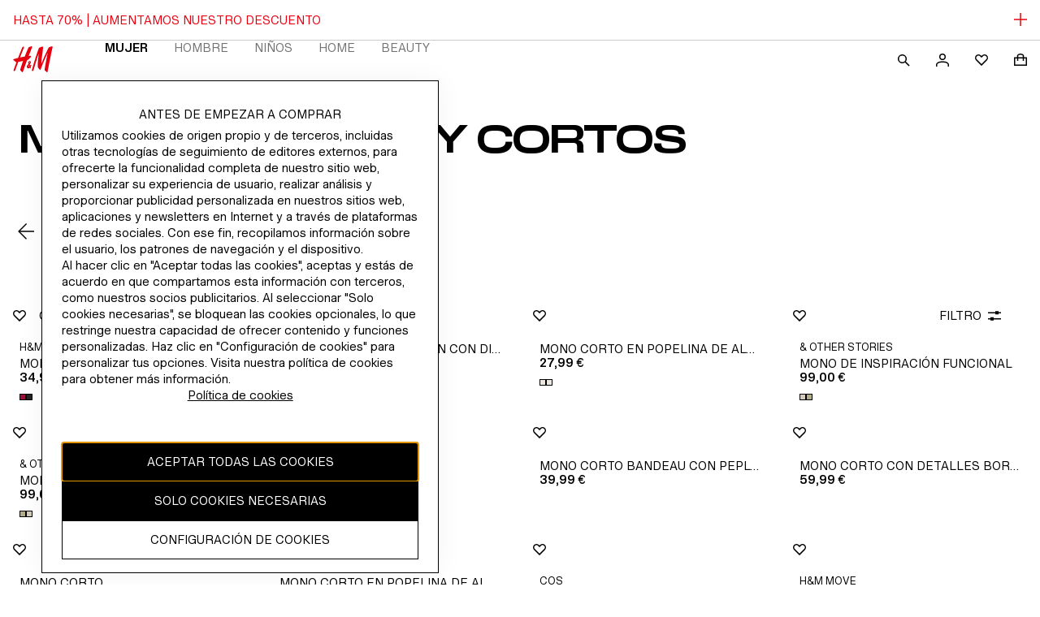

--- FILE ---
content_type: application/javascript
request_url: https://www2.hm.com/Yo6CAl/KJNIo7/SWardc1/MpQCWotI/wY5rGz3bQOuYS45cEw/cUpOBTN0TwM/Xxs9EStx/bBYB
body_size: 166388
content:
(function(){if(typeof Array.prototype.entries!=='function'){Object.defineProperty(Array.prototype,'entries',{value:function(){var index=0;const array=this;return {next:function(){if(index<array.length){return {value:[index,array[index++]],done:false};}else{return {done:true};}},[Symbol.iterator]:function(){return this;}};},writable:true,configurable:true});}}());(function(){n8();gm0();U70();var Rd=function Sp(wF,f4){'use strict';var R9=Sp;switch(wF){case TA:{var Fn=function(bX,sn){gt.push(lm);if(EQ(vd)){for(var pQ=gS;st(pQ,O4);++pQ){if(st(pQ,LX)||Ub(pQ,b7)||Ub(pQ,mX)||Ub(pQ,fG[w6])){F7[pQ]=L7(w6);}else{F7[pQ]=vd[qG(typeof x4()[Xd(Z9)],G6([],[][[]]))?x4()[Xd(bt)](O4,Nd,w6):x4()[Xd(Wd)].apply(null,[s7,N1,Zt])];vd+=jV[qG(typeof Up()[A4(N9)],G6('',[][[]]))?Up()[A4(fz)](S9,KF):Up()[A4(N9)].call(null,Qd,zX)][qG(typeof s9()[Rz(lz)],G6([],[][[]]))?s9()[Rz(lz)].apply(null,[KN,UQ,wN,Et,wN,Lt]):s9()[Rz(bz)].apply(null,[Vc,fz,lp,P7,gS,Et])](pQ);}}}var Wz=Ub(typeof NF()[UX(PN)],G6('',[][[]]))?NF()[UX(Cc)](EQ(w6),Mz,Ym,l7):NF()[UX(gS)](MN,PG,c9,t9);for(var B9=gS;st(B9,bX[qG(typeof x4()[Xd(bt)],'undefined')?x4()[Xd(bt)](O4,Nd,TF):x4()[Xd(Wd)](Cb,nN,mN)]);B9++){var IG=bX[Up()[A4(hb)](Dd,ZQ)](B9);var r9=sG(I6(sn,hb),fG[bt]);sn*=fG[bz];sn&=fG[N9];sn+=fG[lz];sn&=AA[NF()[UX(cp)](Vz,kt,I4,pG)]();var cm=F7[bX[Up()[A4(cp)](Xt,nX)](B9)];if(Ub(typeof IG[Nc()[GX(pX)](qS,Em)],Ub(typeof NF()[UX(pX)],'undefined')?NF()[UX(Cc)](vQ,Z9,J7,U9):NF()[UX(q4)](PF,Lt,NQ,rn))){var mn=IG[Nc()[GX(pX)](qS,Em)](gS);if(fm(mn,LX)&&st(mn,O4)){cm=F7[mn];}}if(fm(cm,fG[Fb])){var Jm=FN(r9,vd[x4()[Xd(bt)].apply(null,[O4,Nd,Z9])]);cm+=Jm;cm%=vd[x4()[Xd(bt)](O4,Nd,mX)];IG=vd[cm];}Wz+=IG;}var Gb;return gt.pop(),Gb=Wz,Gb;};var Tn=function(WF){var tN=[0x428a2f98,0x71374491,0xb5c0fbcf,0xe9b5dba5,0x3956c25b,0x59f111f1,0x923f82a4,0xab1c5ed5,0xd807aa98,0x12835b01,0x243185be,0x550c7dc3,0x72be5d74,0x80deb1fe,0x9bdc06a7,0xc19bf174,0xe49b69c1,0xefbe4786,0x0fc19dc6,0x240ca1cc,0x2de92c6f,0x4a7484aa,0x5cb0a9dc,0x76f988da,0x983e5152,0xa831c66d,0xb00327c8,0xbf597fc7,0xc6e00bf3,0xd5a79147,0x06ca6351,0x14292967,0x27b70a85,0x2e1b2138,0x4d2c6dfc,0x53380d13,0x650a7354,0x766a0abb,0x81c2c92e,0x92722c85,0xa2bfe8a1,0xa81a664b,0xc24b8b70,0xc76c51a3,0xd192e819,0xd6990624,0xf40e3585,0x106aa070,0x19a4c116,0x1e376c08,0x2748774c,0x34b0bcb5,0x391c0cb3,0x4ed8aa4a,0x5b9cca4f,0x682e6ff3,0x748f82ee,0x78a5636f,0x84c87814,0x8cc70208,0x90befffa,0xa4506ceb,0xbef9a3f7,0xc67178f2];var F6=0x6a09e667;var Nt=0xbb67ae85;var SX=0x3c6ef372;var V6=0xa54ff53a;var tF=0x510e527f;var cN=0x9b05688c;var bc=0x1f83d9ab;var CX=0x5be0cd19;var L1=z6(WF);var gn=L1["length"]*8;L1+=jV["String"]["fromCharCode"](0x80);var Bm=L1["length"]/4+2;var q1=jV["Math"]["ceil"](Bm/16);var hn=new (jV["Array"])(q1);for(var B4=0;B4<q1;B4++){hn[B4]=new (jV["Array"])(16);for(var Tt=0;Tt<16;Tt++){hn[B4][Tt]=L1["charCodeAt"](B4*64+Tt*4)<<24|L1["charCodeAt"](B4*64+Tt*4+1)<<16|L1["charCodeAt"](B4*64+Tt*4+2)<<8|L1["charCodeAt"](B4*64+Tt*4+3)<<0;}}var Jd=gn/jV["Math"]["pow"](2,32);hn[q1-1][14]=jV["Math"]["floor"](Jd);hn[q1-1][15]=gn;for(var Ht=0;Ht<q1;Ht++){var v7=new (jV["Array"])(64);var rN=F6;var dd=Nt;var s4=SX;var x7=V6;var VQ=tF;var DQ=cN;var Z7=bc;var Y1=CX;for(var Qn=0;Qn<64;Qn++){var Gd=void 0,t7=void 0,QK=void 0,Qv=void 0,jI=void 0,sL=void 0;if(Qn<16)v7[Qn]=hn[Ht][Qn];else{Gd=CI(v7[Qn-15],7)^CI(v7[Qn-15],18)^v7[Qn-15]>>>3;t7=CI(v7[Qn-2],17)^CI(v7[Qn-2],19)^v7[Qn-2]>>>10;v7[Qn]=v7[Qn-16]+Gd+v7[Qn-7]+t7;}t7=CI(VQ,6)^CI(VQ,11)^CI(VQ,25);QK=VQ&DQ^~VQ&Z7;Qv=Y1+t7+QK+tN[Qn]+v7[Qn];Gd=CI(rN,2)^CI(rN,13)^CI(rN,22);jI=rN&dd^rN&s4^dd&s4;sL=Gd+jI;Y1=Z7;Z7=DQ;DQ=VQ;VQ=x7+Qv>>>0;x7=s4;s4=dd;dd=rN;rN=Qv+sL>>>0;}F6=F6+rN;Nt=Nt+dd;SX=SX+s4;V6=V6+x7;tF=tF+VQ;cN=cN+DQ;bc=bc+Z7;CX=CX+Y1;}return [F6>>24&0xff,F6>>16&0xff,F6>>8&0xff,F6&0xff,Nt>>24&0xff,Nt>>16&0xff,Nt>>8&0xff,Nt&0xff,SX>>24&0xff,SX>>16&0xff,SX>>8&0xff,SX&0xff,V6>>24&0xff,V6>>16&0xff,V6>>8&0xff,V6&0xff,tF>>24&0xff,tF>>16&0xff,tF>>8&0xff,tF&0xff,cN>>24&0xff,cN>>16&0xff,cN>>8&0xff,cN&0xff,bc>>24&0xff,bc>>16&0xff,bc>>8&0xff,bc&0xff,CX>>24&0xff,CX>>16&0xff,CX>>8&0xff,CX&0xff];};var r2=function(){var II=wI();var s2=-1;if(II["indexOf"]('Trident/7.0')>-1)s2=11;else if(II["indexOf"]('Trident/6.0')>-1)s2=10;else if(II["indexOf"]('Trident/5.0')>-1)s2=9;else s2=0;return s2>=9;};var KR=function(){var WB=D5();var rM=jV["Object"]["prototype"]["hasOwnProperty"].call(jV["Navigator"]["prototype"],'mediaDevices');var nP=jV["Object"]["prototype"]["hasOwnProperty"].call(jV["Navigator"]["prototype"],'serviceWorker');var ZZ=! !jV["window"]["browser"];var gj=typeof jV["ServiceWorker"]==='function';var pv=typeof jV["ServiceWorkerContainer"]==='function';var rO=typeof jV["frames"]["ServiceWorkerRegistration"]==='function';var xZ=jV["window"]["location"]&&jV["window"]["location"]["protocol"]==='http:';var R2=WB&&(!rM||!nP||!gj||!ZZ||!pv||!rO)&&!xZ;return R2;};var D5=function(){var dT=wI();var xv=/(iPhone|iPad).*AppleWebKit(?!.*(Version|CriOS))/i["test"](dT);var PB=jV["navigator"]["platform"]==='MacIntel'&&jV["navigator"]["maxTouchPoints"]>1&&/(Safari)/["test"](dT)&&!jV["window"]["MSStream"]&&typeof jV["navigator"]["standalone"]!=='undefined';return xv||PB;};var Fv=function(O2){var Iq=jV["Math"]["floor"](jV["Math"]["random"]()*100000+10000);var sE=jV["String"](O2*Iq);var HK=0;var HP=[];var xR=sE["length"]>=18?true:false;while(HP["length"]<6){HP["push"](jV["parseInt"](sE["slice"](HK,HK+2),10));HK=xR?HK+3:HK+2;}var Mq=QT(HP);return [Iq,Mq];};var qR=function(vK){if(vK===null||vK===undefined){return 0;}var WI=function cv(vZ){return vK["toLowerCase"]()["includes"](vZ["toLowerCase"]());};var pO=0;(BL&&BL["fields"]||[])["some"](function(jf){var Tj=jf["type"];var sv=jf["labels"];if(sv["some"](WI)){pO=IZ[Tj];if(jf["extensions"]&&jf["extensions"]["labels"]&&jf["extensions"]["labels"]["some"](function(Ef){return vK["toLowerCase"]()["includes"](Ef["toLowerCase"]());})){pO=IZ[jf["extensions"]["type"]];}return true;}return false;});return pO;};var MB=function(CL){if(CL===undefined||CL==null){return false;}var RL=function H5(I2){return CL["toLowerCase"]()===I2["toLowerCase"]();};return kR["some"](RL);};var tL=function(X5){try{var WM=new (jV["Set"])(jV["Object"]["values"](IZ));return X5["split"](';')["some"](function(DM){var g2=DM["split"](',');var XL=jV["Number"](g2[g2["length"]-1]);return WM["has"](XL);});}catch(Wv){return false;}};var LM=function(HZ){var LO='';var hR=0;if(HZ==null||jV["document"]["activeElement"]==null){return YO(EH,["elementFullId",LO,"elementIdType",hR]);}var A2=['id','name','for','placeholder','aria-label','aria-labelledby'];A2["forEach"](function(qP){if(!HZ["hasAttribute"](qP)||LO!==''&&hR!==0){return;}var pB=HZ["getAttribute"](qP);if(LO===''&&(pB!==null||pB!==undefined)){LO=pB;}if(hR===0){hR=qR(pB);}});return YO(EH,["elementFullId",LO,"elementIdType",hR]);};var Rv=function(NK){var nq;if(NK==null){nq=jV["document"]["activeElement"];}else nq=NK;if(jV["document"]["activeElement"]==null)return -1;var Vv=nq["getAttribute"]('name');if(Vv==null){var OM=nq["getAttribute"]('id');if(OM==null)return -1;else return SM(OM);}return SM(Vv);};var rR=function(tO){var SO=-1;var jK=[];if(! !tO&&typeof tO==='string'&&tO["length"]>0){var dP=tO["split"](';');if(dP["length"]>1&&dP[dP["length"]-1]===''){dP["pop"]();}SO=jV["Math"]["floor"](jV["Math"]["random"]()*dP["length"]);var Bj=dP[SO]["split"](',');for(var cR in Bj){if(!jV["isNaN"](Bj[cR])&&!jV["isNaN"](jV["parseInt"](Bj[cR],10))){jK["push"](Bj[cR]);}}}else{var nw=jV["String"](FT(1,5));var M5='1';var w2=jV["String"](FT(20,70));var dB=jV["String"](FT(100,300));var C2=jV["String"](FT(100,300));jK=[nw,M5,w2,dB,C2];}return [SO,jK];};var mO=function(Ov,qM){var FM=typeof Ov==='string'&&Ov["length"]>0;var EM=!jV["isNaN"](qM)&&(jV["Number"](qM)===-1||LT()<jV["Number"](qM));if(!(FM&&EM)){return false;}var cf='^([a-fA-F0-9]{31,32})$';return Ov["search"](cf)!==-1;};var Ff=function(GR,tw,Gv){var jM;do{jM=wK(tk,[GR,tw]);}while(Ub(FN(jM,Gv),gS));return jM;};var rP=function(tf){gt.push(Pf);var zv=D5(tf);var tE=jV[Nc()[GX(bP)](PN,rq)][x4()[Xd(lz)].call(null,LX,kZ,OR)][x4()[Xd(Z9)].apply(null,[nO,mT,vj])].call(jV[Up()[A4(If)](CR,VP)][x4()[Xd(lz)].apply(null,[LX,kZ,P5])],NF()[UX(PG)](Mz,gS,HB,NM));var UK=jV[Nc()[GX(bP)](PN,rq)][x4()[Xd(lz)](LX,kZ,A5)][qG(typeof x4()[Xd(qK)],G6([],[][[]]))?x4()[Xd(Z9)].apply(null,[nO,mT,CR]):x4()[Xd(Wd)](Zq,p2,Dd)].call(jV[Up()[A4(If)].apply(null,[CR,VP])][x4()[Xd(lz)](LX,kZ,Wq)],x4()[Xd(cK)].apply(null,[lj,wE,Jq]));var GE=EQ(EQ(jV[Up()[A4(wN)](Pb,N5)][Up()[A4(rn)](IM,TI)]));var ME=Ub(typeof jV[DI()[tZ(fz)](Jf,jT,Gw,mZ)],qG(typeof NF()[UX(SB)],G6('',[][[]]))?NF()[UX(q4)](cK,TF,XN,rn):NF()[UX(Cc)].call(null,UI,EQ({}),x5,rj));var xI=Ub(typeof jV[Ub(typeof Nc()[GX(pX)],G6('',[][[]]))?Nc()[GX(w6)].call(null,FI,Gq):Nc()[GX(A5)](QE,fM)],NF()[UX(q4)](mZ,xB,XN,rn));var pL=Ub(typeof jV[Up()[A4(cK)](MM,bO)][Ub(typeof Nc()[GX(Zt)],'undefined')?Nc()[GX(w6)](m5,rK):Nc()[GX(UQ)].call(null,lp,K2)],NF()[UX(q4)].call(null,EQ({}),SB,XN,rn));var D2=jV[Up()[A4(wN)](Pb,N5)][x4()[Xd(IK)].call(null,gb,pw,Zv)]&&Ub(jV[Up()[A4(wN)].apply(null,[Pb,N5])][x4()[Xd(IK)](gb,pw,EQ(EQ(w6)))][s9()[Rz(PN)](nB,LX,hb,Sj,hI,Mz)],NF()[UX(Vz)].call(null,EQ([]),Et,Aj,OE));var Bq=zv&&(EQ(tE)||EQ(UK)||EQ(ME)||EQ(GE)||EQ(xI)||EQ(pL))&&EQ(D2);var Lv;return gt.pop(),Lv=Bq,Lv;};var Tb=function(ZO){var gZ;gt.push(lB);return gZ=s5()[x4()[Xd(OZ)].apply(null,[Ej,Bn,kt])](function Dq(M2){gt.push(fL);while(w6)switch(M2[Ub(typeof x4()[Xd(P5)],G6([],[][[]]))?x4()[Xd(Wd)].apply(null,[qZ,YE,Zv]):x4()[Xd(VR)].apply(null,[pX,CZ,b7])]=M2[Up()[A4(OE)].call(null,Vz,qO)]){case fG[Fb]:if(VT(s9()[Rz(QP)].apply(null,[GT,Bv,mZ,FP,T5,mM]),jV[Up()[A4(IK)].call(null,GL,bB)])){M2[Up()[A4(OE)](Vz,qO)]=fG[QP];break;}{var YI;return YI=M2[Up()[A4(BR)](Bv,Hv)](Up()[A4(Et)].call(null,pf,pM),null),gt.pop(),YI;}case bt:{var cO;return cO=M2[Up()[A4(BR)].apply(null,[Bv,Hv])](qG(typeof Up()[A4(pX)],G6('',[][[]]))?Up()[A4(Et)].call(null,pf,pM):Up()[A4(N9)](SZ,lK),jV[Up()[A4(IK)](GL,bB)][s9()[Rz(QP)](GT,S9,mZ,FP,Pf,hT)][x4()[Xd(A5)](MN,q6,LB)](ZO)),gt.pop(),cO;}case bz:case NF()[UX(xB)](Zt,EQ(EQ(w6)),vf,IK):{var nL;return nL=M2[NF()[UX(mN)](VI,mM,xw,Zb)](),gt.pop(),nL;}}gt.pop();},null,null,null,jV[Up()[A4(xB)].call(null,QM,qp)]),gt.pop(),gZ;};var rE=function(){if(EQ([])){}else if(EQ({})){}else if(EQ(WS)){return function l5(p5){gt.push(cT);var Sq=FN(p5[Up()[A4(UQ)](TO,Vq)],AA[Nc()[GX(jT)](qK,rq)]());var S5=Sq;var cZ=jV[NF()[UX(Fb)](Cc,P5,xP,hb)](jV[qG(typeof Up()[A4(Zt)],G6([],[][[]]))?Up()[A4(fz)].call(null,S9,ZR):Up()[A4(N9)](tM,fq)][s9()[Rz(lz)](gM,UQ,wN,Et,vQ,wN)](xB),QM);for(var WK=gS;st(WK,lz);WK++){var KP=FN(jV[NF()[UX(Fb)](Sj,EQ(gS),xP,hb)](Bf(Sq,jV[Nc()[GX(wN)](UQ,wb)][MZ()[zM(Sj)](Iv,bz,EQ({}),EB,cL)](AA[MZ()[zM(PN)].call(null,B2,N9,Bv,jv,Tv)](),WK)),QM),QM);var gR=G6(KP,w6);var UB=OP(KP);S5=UB(S5,gR);}var Lj;return Lj=NO(S5,cZ)[Up()[A4(OZ)](lP,tV)](),gt.pop(),Lj;};}else{}};var hj=function(){gt.push(sK);try{var HO=gt.length;var Rq=EQ([]);var Ij=RZ();var IE=pq()[qG(typeof s9()[Rz(N9)],G6(NF()[UX(gS)](BR,GL,mC,t9),[][[]]))?s9()[Rz(q4)](B6,EQ(EQ(gS)),Wd,jR,EQ(EQ([])),pG):s9()[Rz(bz)].apply(null,[tK,hT,rZ,TL,EQ(gS),BR])](new (jV[Ub(typeof x4()[Xd(mZ)],G6([],[][[]]))?x4()[Xd(Wd)].apply(null,[Hw,IT,LB]):x4()[Xd(PG)](Wd,Md,EQ({}))])(qG(typeof x4()[Xd(pX)],'undefined')?x4()[Xd(Vz)](XM,nn,Vz):x4()[Xd(Wd)](vO,EP,EQ(EQ({}))),qG(typeof MZ()[zM(PN)],G6(NF()[UX(gS)](W5,bt,mC,t9),[][[]]))?MZ()[zM(bP)](PE,w6,EQ(gS),bP,K4):MZ()[zM(Cc)](gT,O5,wP,S2,jj)),qG(typeof NF()[UX(rn)],'undefined')?NF()[UX(mM)](Z9,EQ(w6),qN,hP):NF()[UX(Cc)](Vz,Z9,Sv,q2));var Dw=RZ();var nj=NO(Dw,Ij);var CM;return CM=YO(EH,[x4()[Xd(jT)].apply(null,[nK,J,QM]),IE,x4()[Xd(BZ)].call(null,Cc,ld,Mz),nj]),gt.pop(),CM;}catch(N2){gt.splice(NO(HO,w6),Infinity,sK);var MT;return gt.pop(),MT={},MT;}gt.pop();};var pq=function(){gt.push(HM);var n5=jV[NF()[UX(If)](Lt,dO,Wp,dv)][x4()[Xd(Lt)](Et,b4,qS)]?jV[NF()[UX(If)].apply(null,[A5,Bv,Wp,dv])][x4()[Xd(Lt)](Et,b4,Jq)]:L7(w6);var PR=jV[qG(typeof NF()[UX(SB)],G6('',[][[]]))?NF()[UX(If)].call(null,UI,DO,Wp,dv):NF()[UX(Cc)].call(null,EQ({}),MP,Wf,jL)][x4()[Xd(qj)].call(null,bt,H6,N9)]?jV[Ub(typeof NF()[UX(GL)],G6([],[][[]]))?NF()[UX(Cc)](EQ(EQ(w6)),EQ(EQ(w6)),CZ,qB):NF()[UX(If)](w6,nK,Wp,dv)][x4()[Xd(qj)](bt,H6,mZ)]:L7(w6);var mR=jV[Up()[A4(IK)](GL,pb)][MZ()[zM(QP)](wP,mZ,w6,DO,AM)]?jV[Ub(typeof Up()[A4(mZ)],G6([],[][[]]))?Up()[A4(N9)](LE,LB):Up()[A4(IK)](GL,pb)][MZ()[zM(QP)](wP,mZ,TF,QM,AM)]:L7(w6);var kv=jV[Up()[A4(IK)](GL,pb)][s9()[Rz(vj)](qT,gS,fz,Oq,EQ(w6),fO)]?jV[Up()[A4(IK)].call(null,GL,pb)][s9()[Rz(vj)](qT,UQ,fz,Oq,qj,BZ)]():L7(w6);var z5=jV[Up()[A4(IK)](GL,pb)][x4()[Xd(wP)](tK,TB,S2)]?jV[Up()[A4(IK)].call(null,GL,pb)][x4()[Xd(wP)](tK,TB,DO)]:L7(fG[PN]);var xO=L7(fG[PN]);var dq=[NF()[UX(gS)](jv,EQ([]),Hz,t9),xO,NF()[UX(rn)].apply(null,[kt,EQ({}),EG,zq]),wK(lA,[]),sI(TA,[]),sI(EH,[]),sI(Fk,[]),wK(p8,[]),sI(qJ,[]),n5,PR,mR,kv,z5];var sM;return sM=dq[qG(typeof NF()[UX(P5)],G6([],[][[]]))?NF()[UX(Uq)].apply(null,[pG,b7,Cp,mN]):NF()[UX(Cc)](EQ(w6),fI,AI,QI)](Ub(typeof x4()[Xd(Bv)],'undefined')?x4()[Xd(Wd)].apply(null,[AM,AB,jj]):x4()[Xd(PN)](BR,k7,A5)),gt.pop(),sM;};var zf=function(){gt.push(zR);var XE;return XE=sI(lA,[jV[Up()[A4(wN)].call(null,Pb,W4)]]),gt.pop(),XE;};var KO=function(){var kE=[HR,jP];gt.push(mP);var TK=QR(Kb);if(qG(TK,EQ(EQ(WS)))){try{var tq=gt.length;var ST=EQ(EQ(WS));var xE=jV[x4()[Xd(Mz)](sf,AB,hb)](TK)[NF()[UX(pX)].call(null,vj,vI,DT,rB)](s9()[Rz(OR)](WR,kt,w6,TO,Mz,Wq));if(fm(xE[qG(typeof x4()[Xd(BZ)],G6([],[][[]]))?x4()[Xd(bt)](O4,xF,rn):x4()[Xd(Wd)].apply(null,[tT,sj,PF])],fG[QM])){var fv=jV[NF()[UX(Fb)].apply(null,[cp,Sf,cw,hb])](xE[bt],QM);fv=jV[x4()[Xd(nK)](Mz,fK,Dd)](fv)?HR:fv;kE[gS]=fv;}}catch(DZ){gt.splice(NO(tq,w6),Infinity,mP);}}var Yf;return gt.pop(),Yf=kE,Yf;};var CP=function(){var qq=[L7(w6),L7(w6)];gt.push(BM);var ZP=QR(ZE);if(qG(ZP,EQ(EQ(WS)))){try{var DR=gt.length;var QO=EQ(EQ(WS));var VK=jV[Ub(typeof x4()[Xd(wP)],'undefined')?x4()[Xd(Wd)].call(null,lm,zw,EQ(EQ(gS))):x4()[Xd(Mz)](sf,NI,fz)](ZP)[qG(typeof NF()[UX(qS)],G6('',[][[]]))?NF()[UX(pX)].call(null,kT,cK,pE,rB):NF()[UX(Cc)](Sf,EQ({}),WP,j5)](s9()[Rz(OR)].call(null,Xf,EQ(EQ(gS)),w6,TO,BZ,Bv));if(fm(VK[qG(typeof x4()[Xd(Sf)],'undefined')?x4()[Xd(bt)](O4,K1,kt):x4()[Xd(Wd)].apply(null,[CK,BB,mM])],N9)){var b5=jV[Ub(typeof NF()[UX(N9)],G6('',[][[]]))?NF()[UX(Cc)](wN,Et,nv,fB):NF()[UX(Fb)](EQ(w6),kt,hq,hb)](VK[w6],fG[SB]);var Eq=jV[NF()[UX(Fb)].apply(null,[OR,A5,hq,hb])](VK[bz],QM);b5=jV[Ub(typeof x4()[Xd(If)],G6('',[][[]]))?x4()[Xd(Wd)](Gj,UI,UQ):x4()[Xd(nK)](Mz,BP,Et)](b5)?L7(w6):b5;Eq=jV[x4()[Xd(nK)].apply(null,[Mz,BP,TF])](Eq)?L7(w6):Eq;qq=[Eq,b5];}}catch(mq){gt.splice(NO(DR,w6),Infinity,BM);}}var zZ;return gt.pop(),zZ=qq,zZ;};var Cq=function(){gt.push(PK);var VL=Ub(typeof NF()[UX(PN)],G6([],[][[]]))?NF()[UX(Cc)](pG,BR,kL,RO):NF()[UX(gS)](Mz,If,mI,t9);var Uw=QR(ZE);if(Uw){try{var GZ=gt.length;var RK=EQ(EQ(WS));var I5=jV[x4()[Xd(Mz)].call(null,sf,SE,Dd)](Uw)[NF()[UX(pX)].call(null,Pf,T5,bI,rB)](s9()[Rz(OR)](OI,IK,w6,TO,EQ(EQ(w6)),fO));VL=I5[gS];}catch(OO){gt.splice(NO(GZ,w6),Infinity,PK);}}var c5;return gt.pop(),c5=VL,c5;};var KK=function(){gt.push(E5);var LP=QR(ZE);if(LP){try{var Cf=gt.length;var j2=EQ([]);var V5=jV[x4()[Xd(Mz)](sf,hK,qS)](LP)[qG(typeof NF()[UX(T5)],'undefined')?NF()[UX(pX)](N9,mN,KM,rB):NF()[UX(Cc)].apply(null,[EQ(EQ({})),EQ(EQ({})),cT,OR])](s9()[Rz(OR)].apply(null,[Nv,kt,w6,TO,LX,Sj]));if(fm(V5[x4()[Xd(bt)](O4,kU,bt)],hb)){var JK=jV[NF()[UX(Fb)].apply(null,[Uq,fI,Ym,hb])](V5[Wd],fG[SB]);var Jw;return Jw=jV[x4()[Xd(nK)].call(null,Mz,W2,EQ({}))](JK)||Ub(JK,L7(w6))?L7(w6):JK,gt.pop(),Jw;}}catch(dL){gt.splice(NO(Cf,w6),Infinity,E5);var vP;return gt.pop(),vP=L7(w6),vP;}}var zK;return gt.pop(),zK=L7(w6),zK;};var nZ=function(){gt.push(Gw);var Kv=QR(ZE);if(Kv){try{var JB=gt.length;var kK=EQ(CW);var AK=jV[x4()[Xd(Mz)].call(null,sf,qI,Vz)](Kv)[NF()[UX(pX)].call(null,TT,Pf,zL,rB)](Ub(typeof s9()[Rz(vj)],'undefined')?s9()[Rz(bz)].call(null,Aw,VI,nM,XT,kT,CR):s9()[Rz(OR)].call(null,pw,EQ({}),w6,TO,hb,DO));if(Ub(AK[x4()[Xd(bt)].call(null,O4,tb,mX)],AA[Up()[A4(hT)](Pf,ZK)]())){var HE;return gt.pop(),HE=AK[fG[pG]],HE;}}catch(Lq){gt.splice(NO(JB,w6),Infinity,Gw);var jq;return gt.pop(),jq=null,jq;}}var DB;return gt.pop(),DB=null,DB;};var B5=function(Vj,QL){gt.push(qS);for(var P2=fG[Fb];st(P2,QL[x4()[Xd(bt)](O4,Kc,mM)]);P2++){var gq=QL[P2];gq[NF()[UX(fz)](Uq,EQ(EQ(gS)),SP,b7)]=gq[NF()[UX(fz)](Sf,W5,SP,b7)]||EQ([]);gq[x4()[Xd(hI)].apply(null,[jj,Jv,EQ(EQ({}))])]=EQ(WS);if(VT(x4()[Xd(mZ)].call(null,qK,Xt,Zv),gq))gq[NF()[UX(PN)](Jf,gS,bM,Mz)]=EQ(EQ({}));jV[Nc()[GX(bP)](PN,JL)][Up()[A4(q4)](mX,JE)](Vj,Qq(gq[Nc()[GX(S2)](kt,fR)]),gq);}gt.pop();};var ZB=function(n2,Af,hv){gt.push(CB);if(Af)B5(n2[x4()[Xd(lz)](LX,vq,OZ)],Af);if(hv)B5(n2,hv);jV[Nc()[GX(bP)](PN,F4)][Up()[A4(q4)](mX,fP)](n2,x4()[Xd(lz)].apply(null,[LX,vq,Sf]),YO(EH,[NF()[UX(PN)].apply(null,[DO,bt,fK,Mz]),EQ({})]));var MO;return gt.pop(),MO=n2,MO;};var Qq=function(Mv){gt.push(bf);var mE=TZ(Mv,s9()[Rz(bt)].call(null,M4,kt,Fb,Pf,PN,Zt));var JI;return JI=lO(x4()[Xd(kt)](Zv,G4,Pf),XP(mE))?mE:jV[Up()[A4(fz)].apply(null,[S9,FF])](mE),gt.pop(),JI;};var TZ=function(Av,vL){gt.push(tI);if(Dj(Up()[A4(PN)](dv,dz),XP(Av))||EQ(Av)){var IR;return gt.pop(),IR=Av,IR;}var EZ=Av[jV[Nc()[GX(q4)](YE,qX)][Ub(typeof Up()[A4(Mz)],G6([],[][[]]))?Up()[A4(N9)](jB,JZ):Up()[A4(Pf)].call(null,hP,dN)]];if(qG(L5(gS),EZ)){var mf=EZ.call(Av,vL||Up()[A4(QP)](Jf,Ep));if(Dj(Up()[A4(PN)](dv,dz),XP(mf))){var v5;return gt.pop(),v5=mf,v5;}throw new (jV[Ub(typeof s9()[Rz(bz)],G6([],[][[]]))?s9()[Rz(bz)](Bb,Uq,sw,pP,EQ(EQ([])),Mz):s9()[Rz(N9)](zE,qj,Cc,wP,bz,bP)])(x4()[Xd(CR)].apply(null,[Kq,gL,OR]));}var Xj;return Xj=(Ub(s9()[Rz(bt)](pk,EQ({}),Fb,Pf,EQ(EQ(gS)),GL),vL)?jV[Up()[A4(fz)](S9,L9)]:jV[Ub(typeof Nc()[GX(OE)],G6([],[][[]]))?Nc()[GX(w6)](Pb,cK):Nc()[GX(pG)](Cc,C6)])(Av),gt.pop(),Xj;};var SR=function(hL){if(EQ(hL)){Uv=fI;JT=jZ;FL=Bv;mw=fG[OR];wf=QP;xq=QP;bZ=QP;vT=fG[OR];IL=QP;}};var X2=function(){gt.push(XM);YK=NF()[UX(gS)](Sj,gS,Yj,t9);Mf=gS;Zf=gS;Vw=gS;gP=NF()[UX(gS)].call(null,fz,wN,Yj,t9);J5=gS;NP=gS;SI=gS;wR=NF()[UX(gS)].apply(null,[hI,Mz,Yj,t9]);GO=gS;BK=gS;lE=gS;vB=gS;gt.pop();cE=gS;f5=gS;};var Pv=function(){XO=gS;gt.push(nf);HI=NF()[UX(gS)](E2,BZ,Iv,t9);C5={};G5=NF()[UX(gS)](cp,EQ([]),Iv,t9);nT=gS;gt.pop();CE=gS;};var WZ=function(Rj,jO,VM){gt.push(nN);try{var Yq=gt.length;var fb=EQ([]);var hM=gS;var Nf=EQ({});if(qG(jO,w6)&&fm(Zf,FL)){if(EQ(Xw[Nc()[GX(T5)](MM,Ym)])){Nf=EQ(WS);Xw[Nc()[GX(T5)].apply(null,[MM,Ym])]=EQ(EQ(CW));}var k2;return k2=YO(EH,[Up()[A4(E2)](Kq,Wp),hM,qG(typeof Up()[A4(W5)],G6([],[][[]]))?Up()[A4(MN)](hw,vb):Up()[A4(N9)].call(null,m5,Xq),Nf,x4()[Xd(jv)](rw,YT,fO),Mf]),gt.pop(),k2;}if(Ub(jO,w6)&&st(Mf,JT)||qG(jO,w6)&&st(Zf,FL)){var FE=Rj?Rj:jV[Up()[A4(wN)].apply(null,[Pb,l4])][Ub(typeof NF()[UX(x2)],'undefined')?NF()[UX(Cc)].apply(null,[vj,EQ(w6),Nj,kI]):NF()[UX(vI)](LX,S9,V1,SK)];var gE=L7(w6);var Uf=L7(fG[PN]);if(FE&&FE[NF()[UX(S2)].apply(null,[jv,PG,n4,Kq])]&&FE[Ub(typeof NF()[UX(mX)],'undefined')?NF()[UX(Cc)].apply(null,[cK,EQ({}),SB,nI]):NF()[UX(T5)].call(null,EQ(gS),LX,W9,cM)]){gE=jV[qG(typeof Nc()[GX(hb)],'undefined')?Nc()[GX(wN)](UQ,TM):Nc()[GX(w6)].call(null,cB,zj)][Nc()[GX(IK)](fO,Tf)](FE[NF()[UX(S2)](N9,QP,n4,Kq)]);Uf=jV[Nc()[GX(wN)](UQ,TM)][Nc()[GX(IK)].call(null,fO,Tf)](FE[NF()[UX(T5)](QM,EQ(EQ(w6)),W9,cM)]);}else if(FE&&FE[Nc()[GX(x2)](jZ,dZ)]&&FE[x4()[Xd(jj)].apply(null,[S2,c7,Uq])]){gE=jV[Nc()[GX(wN)].apply(null,[UQ,TM])][Nc()[GX(IK)](fO,Tf)](FE[Nc()[GX(x2)](jZ,dZ)]);Uf=jV[Ub(typeof Nc()[GX(LX)],G6([],[][[]]))?Nc()[GX(w6)](DE,Y5):Nc()[GX(wN)](UQ,TM)][qG(typeof Nc()[GX(PG)],'undefined')?Nc()[GX(IK)].apply(null,[fO,Tf]):Nc()[GX(w6)].call(null,OE,rT)](FE[qG(typeof x4()[Xd(QP)],'undefined')?x4()[Xd(jj)](S2,c7,qS):x4()[Xd(Wd)](IO,VE,tK)]);}var hf=FE[Ub(typeof Nc()[GX(Wq)],G6('',[][[]]))?Nc()[GX(w6)].apply(null,[Jj,zT]):Nc()[GX(MP)].call(null,RT,SZ)];if(lO(hf,null))hf=FE[x4()[Xd(LB)](x5,wB,MN)];var lv=Rv(hf);hM=NO(RZ(),VM);var bK=NF()[UX(gS)](S9,MP,XR,t9)[MZ()[zM(bt)](Q5,Fb,GL,rn,Ym)](vB,x4()[Xd(t9)](XM,c2,Wd))[Ub(typeof MZ()[zM(Uq)],G6([],[][[]]))?MZ()[zM(Cc)].call(null,FI,lT,mX,LX,V2):MZ()[zM(bt)](Q5,Fb,lz,Z9,Ym)](jO,x4()[Xd(t9)].apply(null,[XM,c2,hI]))[MZ()[zM(bt)].apply(null,[Q5,Fb,Zt,tK,Ym])](hM,x4()[Xd(t9)](XM,c2,xB))[MZ()[zM(bt)].apply(null,[Q5,Fb,vI,Zv,Ym])](gE,x4()[Xd(t9)].apply(null,[XM,c2,jT]))[MZ()[zM(bt)](Q5,Fb,UI,N9,Ym)](Uf);if(qG(jO,w6)){bK=NF()[UX(gS)].apply(null,[OZ,Zt,XR,t9])[qG(typeof MZ()[zM(mZ)],G6([],[][[]]))?MZ()[zM(bt)](Q5,Fb,Z9,GL,Ym):MZ()[zM(Cc)](PP,ZI,CR,qZ,ZI)](bK,x4()[Xd(t9)].call(null,XM,c2,vQ))[Ub(typeof MZ()[zM(pG)],G6([],[][[]]))?MZ()[zM(Cc)](RE,GI,Z9,pG,hO):MZ()[zM(bt)](Q5,Fb,EQ(w6),SB,Ym)](lv);var gv=Dj(typeof FE[Nc()[GX(Mz)].apply(null,[tK,Yn])],x4()[Xd(wN)](Aq,tv,Wq))?FE[Nc()[GX(Mz)].apply(null,[tK,Yn])]:FE[Nc()[GX(kT)](QZ,FP)];if(Dj(gv,null)&&qG(gv,w6))bK=NF()[UX(gS)](Jf,VI,XR,t9)[MZ()[zM(bt)].apply(null,[Q5,Fb,EQ(EQ(w6)),N9,Ym])](bK,x4()[Xd(t9)].apply(null,[XM,c2,DO]))[Ub(typeof MZ()[zM(fz)],'undefined')?MZ()[zM(Cc)].call(null,pT,vv,fz,TF,R5):MZ()[zM(bt)](Q5,Fb,fO,PN,Ym)](gv);}if(Dj(typeof FE[Up()[A4(qS)].call(null,wO,TX)],Ub(typeof x4()[Xd(OE)],G6([],[][[]]))?x4()[Xd(Wd)].apply(null,[Q2,B2,Fb]):x4()[Xd(wN)](Aq,tv,Jf))&&Ub(FE[Up()[A4(qS)].call(null,wO,TX)],EQ({})))bK=NF()[UX(gS)].apply(null,[Bv,Zv,XR,t9])[Ub(typeof MZ()[zM(wN)],'undefined')?MZ()[zM(Cc)](XB,Yv,qK,CR,UR):MZ()[zM(bt)](Q5,Fb,EQ(w6),P5,Ym)](bK,Up()[A4(vI)](UI,tj));bK=NF()[UX(gS)].call(null,w6,Vz,XR,t9)[MZ()[zM(bt)](Q5,Fb,vQ,fI,Ym)](bK,x4()[Xd(PN)].call(null,BR,Fc,SB));Vw=G6(G6(G6(G6(G6(Vw,vB),jO),hM),gE),Uf);YK=G6(YK,bK);}if(Ub(jO,w6))Mf++;else Zf++;vB++;var AZ;return AZ=YO(EH,[qG(typeof Up()[A4(qZ)],G6('',[][[]]))?Up()[A4(E2)].apply(null,[Kq,Wp]):Up()[A4(N9)](NI,H2),hM,Up()[A4(MN)](hw,vb),Nf,x4()[Xd(jv)](rw,YT,lz),Mf]),gt.pop(),AZ;}catch(MI){gt.splice(NO(Yq,w6),Infinity,nN);}gt.pop();};var U2=function(BI,IP,lb){gt.push(L2);try{var kM=gt.length;var xL=EQ(CW);var YB=BI?BI:jV[Up()[A4(wN)].call(null,Pb,jN)][Ub(typeof NF()[UX(Cc)],G6('',[][[]]))?NF()[UX(Cc)].apply(null,[fO,EQ({}),wL,NI]):NF()[UX(vI)](EQ(w6),b7,AQ,SK)];var Gf=gS;var GK=L7(AA[s9()[Rz(w6)](cI,EQ(EQ(gS)),bz,J2,S9,Fb)]());var CT=AA[s9()[Rz(w6)].call(null,cI,nK,bz,J2,q4,Wq)]();var NE=EQ(CW);if(fm(nT,Uv)){if(EQ(Xw[Ub(typeof Nc()[GX(QE)],G6('',[][[]]))?Nc()[GX(w6)].call(null,kw,qT):Nc()[GX(T5)](MM,P7)])){NE=EQ(EQ({}));Xw[Nc()[GX(T5)](MM,P7)]=EQ(EQ(CW));}var PM;return PM=YO(EH,[Up()[A4(E2)](Kq,GF),Gf,Nc()[GX(CR)](nR,I1),GK,qG(typeof Up()[A4(kt)],G6([],[][[]]))?Up()[A4(MN)](hw,bj):Up()[A4(N9)].call(null,Xv,WL),NE]),gt.pop(),PM;}if(st(nT,Uv)&&YB&&qG(YB[Up()[A4(S2)](S2,xt)],undefined)){GK=YB[Up()[A4(S2)](S2,xt)];var EL=YB[Ub(typeof Nc()[GX(pG)],'undefined')?Nc()[GX(w6)](wj,F2):Nc()[GX(TF)](qZ,b6)];var cP=YB[MZ()[zM(SB)].call(null,DP,hb,x2,w6,dK)]?fG[PN]:fG[Fb];var sO=YB[Nc()[GX(fI)](EK,k6)]?w6:gS;var ML=YB[NF()[UX(x2)].call(null,EQ(w6),wP,B7,YP)]?w6:AA[Nc()[GX(jv)].apply(null,[Kq,Op])]();var KB=YB[NF()[UX(MP)].apply(null,[Lt,Dv,d7,kT])]?w6:gS;var vM=G6(G6(G6(FK(cP,hb),FK(sO,N9)),FK(ML,bt)),KB);Gf=NO(RZ(),lb);var Tq=Rv(null);var pR=gS;if(EL&&GK){if(qG(EL,fG[Fb])&&qG(GK,gS)&&qG(EL,GK))GK=L7(fG[PN]);else GK=qG(GK,AA[Nc()[GX(jv)](Kq,Op)]())?GK:EL;}if(Ub(sO,gS)&&Ub(ML,gS)&&Ub(KB,gS)&&UP(GK,LX)){if(Ub(IP,AA[x4()[Xd(DO)](dv,vN,b7)]())&&fm(GK,fG[LX])&&KZ(GK,AA[Nc()[GX(jj)].apply(null,[Dv,jm])]()))GK=L7(bt);else if(fm(GK,TT)&&KZ(GK,Jf))GK=L7(bz);else if(fm(GK,AA[qG(typeof NF()[UX(QP)],'undefined')?NF()[UX(Mz)](qK,vQ,Bc,ET):NF()[UX(Cc)](hb,DO,ER,NR)]())&&KZ(GK,fq))GK=L7(N9);else GK=L7(bt);}if(qG(Tq,TP)){Ob=gS;TP=Tq;}else Ob=G6(Ob,w6);var Ev=ff(GK);if(Ub(Ev,gS)){var YR=NF()[UX(gS)].apply(null,[Wq,If,YJ,t9])[MZ()[zM(bt)](Q5,Fb,hb,gS,P7)](nT,x4()[Xd(t9)](XM,m4,fI))[MZ()[zM(bt)](Q5,Fb,wP,W5,P7)](IP,x4()[Xd(t9)].call(null,XM,m4,EQ(EQ(w6))))[MZ()[zM(bt)](Q5,Fb,x2,QM,P7)](Gf,qG(typeof x4()[Xd(cp)],G6('',[][[]]))?x4()[Xd(t9)].call(null,XM,m4,qj):x4()[Xd(Wd)](zB,NT,x2))[MZ()[zM(bt)](Q5,Fb,mZ,t9,P7)](GK,x4()[Xd(t9)].call(null,XM,m4,EQ([])))[MZ()[zM(bt)].apply(null,[Q5,Fb,EQ([]),BR,P7])](pR,x4()[Xd(t9)].call(null,XM,m4,Wq))[qG(typeof MZ()[zM(pX)],G6(NF()[UX(gS)](GL,QE,YJ,t9),[][[]]))?MZ()[zM(bt)].call(null,Q5,Fb,mM,nK,P7):MZ()[zM(Cc)](xT,vI,QP,Lt,DK)](vM,x4()[Xd(t9)].apply(null,[XM,m4,pX]))[MZ()[zM(bt)](Q5,Fb,E2,S9,P7)](Tq);if(qG(typeof YB[qG(typeof Up()[A4(vI)],G6('',[][[]]))?Up()[A4(qS)].apply(null,[wO,cb]):Up()[A4(N9)](NL,tP)],qG(typeof x4()[Xd(Z9)],G6('',[][[]]))?x4()[Xd(wN)](Aq,tt,Dd):x4()[Xd(Wd)].call(null,kf,bB,EQ(EQ([]))))&&Ub(YB[Up()[A4(qS)](wO,cb)],EQ(EQ(WS))))YR=NF()[UX(gS)](GL,lz,YJ,t9)[MZ()[zM(bt)].apply(null,[Q5,Fb,pK,cK,P7])](YR,Ub(typeof Nc()[GX(pX)],G6('',[][[]]))?Nc()[GX(w6)].apply(null,[bL,VE]):Nc()[GX(LB)](pf,K5));YR=(Ub(typeof NF()[UX(cK)],G6([],[][[]]))?NF()[UX(Cc)](jv,EB,AP,g5):NF()[UX(gS)].apply(null,[bz,vQ,YJ,t9]))[MZ()[zM(bt)].call(null,Q5,Fb,Vz,mN,P7)](YR,x4()[Xd(PN)](BR,Kn,EQ(EQ(w6))));G5=G6(G5,YR);CE=G6(G6(G6(G6(G6(G6(CE,nT),IP),Gf),GK),vM),Tq);}else CT=gS;}if(CT&&YB&&YB[Up()[A4(S2)].apply(null,[S2,xt])]){nT++;}var wM;return wM=YO(EH,[Ub(typeof Up()[A4(Zt)],G6([],[][[]]))?Up()[A4(N9)].apply(null,[EI,gM]):Up()[A4(E2)].call(null,Kq,GF),Gf,Nc()[GX(CR)](nR,I1),GK,Up()[A4(MN)](hw,bj),NE]),gt.pop(),wM;}catch(qE){gt.splice(NO(kM,w6),Infinity,L2);}gt.pop();};var qf=function(r5,gK,lq,Vf,mL){gt.push(cM);try{var xK=gt.length;var KI=EQ(EQ(WS));var Hf=EQ([]);var vE=fG[Fb];var FB=qG(typeof Up()[A4(kT)],G6([],[][[]]))?Up()[A4(bz)].call(null,tK,Oj):Up()[A4(N9)](NZ,d5);var Yw=lq;var OL=Vf;if(Ub(gK,w6)&&st(GO,xq)||qG(gK,w6)&&st(BK,bZ)){var sR=r5?r5:jV[Up()[A4(wN)].apply(null,[Pb,dn])][NF()[UX(vI)].call(null,wN,Zt,fE,SK)];var OT=L7(fG[PN]),IB=L7(fG[PN]);if(sR&&sR[qG(typeof NF()[UX(jj)],G6('',[][[]]))?NF()[UX(S2)].call(null,LB,Sf,sB,Kq):NF()[UX(Cc)].call(null,Dv,A5,MR,Cc)]&&sR[NF()[UX(T5)](EQ(EQ({})),VI,f9,cM)]){OT=jV[Nc()[GX(wN)].call(null,UQ,hE)][Nc()[GX(IK)](fO,Cw)](sR[NF()[UX(S2)].call(null,CR,PN,sB,Kq)]);IB=jV[Nc()[GX(wN)](UQ,hE)][Ub(typeof Nc()[GX(EB)],G6('',[][[]]))?Nc()[GX(w6)].call(null,NZ,Z2):Nc()[GX(IK)].apply(null,[fO,Cw])](sR[NF()[UX(T5)](EB,EQ([]),f9,cM)]);}else if(sR&&sR[qG(typeof Nc()[GX(Uq)],'undefined')?Nc()[GX(x2)](jZ,KL):Nc()[GX(w6)](PZ,kB)]&&sR[x4()[Xd(jj)](S2,O5,qK)]){OT=jV[Ub(typeof Nc()[GX(w6)],G6([],[][[]]))?Nc()[GX(w6)](GB,Cw):Nc()[GX(wN)](UQ,hE)][qG(typeof Nc()[GX(LX)],G6('',[][[]]))?Nc()[GX(IK)](fO,Cw):Nc()[GX(w6)](UE,lI)](sR[Nc()[GX(x2)](jZ,KL)]);IB=jV[Nc()[GX(wN)].call(null,UQ,hE)][Nc()[GX(IK)](fO,Cw)](sR[x4()[Xd(jj)].call(null,S2,O5,If)]);}else if(sR&&sR[NF()[UX(kT)](EQ(gS),TF,BM,fI)]&&Ub(LZ(sR[NF()[UX(kT)](w6,Lt,BM,fI)]),Up()[A4(PN)](dv,Hw))){if(UP(sR[NF()[UX(kT)](E2,PG,BM,fI)][x4()[Xd(bt)](O4,DU,EQ(EQ([])))],fG[Fb])){var zP=sR[NF()[UX(kT)].call(null,QM,nK,BM,fI)][gS];if(zP&&zP[NF()[UX(S2)](MP,t9,sB,Kq)]&&zP[NF()[UX(T5)](QP,Mz,f9,cM)]){OT=jV[qG(typeof Nc()[GX(kt)],'undefined')?Nc()[GX(wN)](UQ,hE):Nc()[GX(w6)].apply(null,[f2,U5])][Nc()[GX(IK)].apply(null,[fO,Cw])](zP[NF()[UX(S2)](gS,T5,sB,Kq)]);IB=jV[Ub(typeof Nc()[GX(pX)],G6('',[][[]]))?Nc()[GX(w6)].call(null,dK,sT):Nc()[GX(wN)](UQ,hE)][Nc()[GX(IK)].apply(null,[fO,Cw])](zP[NF()[UX(T5)].call(null,EQ(EQ({})),pK,f9,cM)]);}else if(zP&&zP[Nc()[GX(x2)].apply(null,[jZ,KL])]&&zP[x4()[Xd(jj)](S2,O5,EQ(w6))]){OT=jV[Ub(typeof Nc()[GX(hI)],'undefined')?Nc()[GX(w6)].apply(null,[bv,Mj]):Nc()[GX(wN)](UQ,hE)][Nc()[GX(IK)](fO,Cw)](zP[Nc()[GX(x2)].apply(null,[jZ,KL])]);IB=jV[Nc()[GX(wN)].apply(null,[UQ,hE])][Nc()[GX(IK)].call(null,fO,Cw)](zP[x4()[Xd(jj)](S2,O5,GL)]);}FB=Nc()[GX(bz)].call(null,pG,Wt);}else{Hf=EQ(WS);}}if(EQ(Hf)){vE=NO(RZ(),mL);var bT=NF()[UX(gS)].apply(null,[bt,vI,WO,t9])[MZ()[zM(bt)](Q5,Fb,jv,OE,R5)](f5,x4()[Xd(t9)].apply(null,[XM,lL,vj]))[MZ()[zM(bt)].call(null,Q5,Fb,VI,rn,R5)](gK,x4()[Xd(t9)].apply(null,[XM,lL,mN]))[MZ()[zM(bt)].apply(null,[Q5,Fb,VI,A5,R5])](vE,qG(typeof x4()[Xd(TF)],G6('',[][[]]))?x4()[Xd(t9)](XM,lL,Jf):x4()[Xd(Wd)](wL,AL,mM))[MZ()[zM(bt)].call(null,Q5,Fb,EQ(gS),dO,R5)](OT,x4()[Xd(t9)](XM,lL,rn))[MZ()[zM(bt)](Q5,Fb,t9,OZ,R5)](IB,x4()[Xd(t9)](XM,lL,cK))[Ub(typeof MZ()[zM(SB)],G6([],[][[]]))?MZ()[zM(Cc)].apply(null,[rf,bI,Sf,PN,qv]):MZ()[zM(bt)].apply(null,[Q5,Fb,MP,Dd,R5])](FB);if(Dj(typeof sR[Up()[A4(qS)](wO,wT)],x4()[Xd(wN)](Aq,wB,EQ(EQ({}))))&&Ub(sR[Up()[A4(qS)].apply(null,[wO,wT])],EQ({})))bT=NF()[UX(gS)](q4,xB,WO,t9)[Ub(typeof MZ()[zM(Bv)],G6([],[][[]]))?MZ()[zM(Cc)](RM,JM,EQ(EQ({})),Et,jB):MZ()[zM(bt)](Q5,Fb,EQ([]),fz,R5)](bT,qG(typeof Nc()[GX(mN)],G6('',[][[]]))?Nc()[GX(LB)](pf,pZ):Nc()[GX(w6)](pI,SK));wR=NF()[UX(gS)](T5,BZ,WO,t9)[MZ()[zM(bt)](Q5,Fb,Pf,LB,R5)](G6(wR,bT),x4()[Xd(PN)].apply(null,[BR,Wt,qK]));lE=G6(G6(G6(G6(G6(lE,f5),gK),vE),OT),IB);if(Ub(gK,w6))GO++;else BK++;f5++;Yw=gS;OL=gS;}}var zO;return zO=YO(EH,[Up()[A4(E2)](Kq,q5),vE,x4()[Xd(Zv)].call(null,lM,bq,MP),Yw,MZ()[zM(pG)].apply(null,[F2,Z9,vj,x2,Nj]),OL,x4()[Xd(S9)](kT,bO,Dv),Hf]),gt.pop(),zO;}catch(sq){gt.splice(NO(xK,w6),Infinity,cM);}gt.pop();};var QB=function(Mb,Sw,m2){gt.push(kq);try{var zI=gt.length;var Rb=EQ([]);var KT=gS;var dw=EQ(EQ(WS));if(Ub(Sw,w6)&&st(J5,mw)||qG(Sw,w6)&&st(NP,wf)){var BT=Mb?Mb:jV[Up()[A4(wN)](Pb,Sd)][NF()[UX(vI)](Dd,Sj,VB,SK)];if(BT&&qG(BT[qG(typeof Nc()[GX(PG)],G6([],[][[]]))?Nc()[GX(DO)](Zb,rL):Nc()[GX(w6)].call(null,t5,lf)],Nc()[GX(Zv)](Xt,sP))){dw=EQ(EQ([]));var GP=L7(w6);var ZT=L7(w6);if(BT&&BT[NF()[UX(S2)].apply(null,[S9,Bv,lf,Kq])]&&BT[NF()[UX(T5)](kT,EQ(EQ({})),wG,cM)]){GP=jV[Nc()[GX(wN)](UQ,UO)][Nc()[GX(IK)].apply(null,[fO,vR])](BT[NF()[UX(S2)].call(null,EQ(EQ(gS)),qZ,lf,Kq)]);ZT=jV[Nc()[GX(wN)](UQ,UO)][Nc()[GX(IK)](fO,vR)](BT[Ub(typeof NF()[UX(QM)],'undefined')?NF()[UX(Cc)](UQ,DO,OK,Pq):NF()[UX(T5)](Bv,Dd,wG,cM)]);}else if(BT&&BT[Nc()[GX(x2)](jZ,Uj)]&&BT[x4()[Xd(jj)](S2,tB,mZ)]){GP=jV[qG(typeof Nc()[GX(rn)],G6('',[][[]]))?Nc()[GX(wN)].call(null,UQ,UO):Nc()[GX(w6)].call(null,Lf,DE)][Nc()[GX(IK)](fO,vR)](BT[Nc()[GX(x2)](jZ,Uj)]);ZT=jV[Nc()[GX(wN)].call(null,UQ,UO)][Nc()[GX(IK)](fO,vR)](BT[x4()[Xd(jj)](S2,tB,q4)]);}KT=NO(RZ(),m2);var Qj=NF()[UX(gS)](Bv,N9,rv,t9)[MZ()[zM(bt)](Q5,Fb,fO,GL,Ej)](cE,qG(typeof x4()[Xd(QE)],G6([],[][[]]))?x4()[Xd(t9)](XM,RB,kt):x4()[Xd(Wd)].call(null,lZ,G2,Et))[MZ()[zM(bt)].apply(null,[Q5,Fb,MN,wP,Ej])](Sw,x4()[Xd(t9)].call(null,XM,RB,PG))[qG(typeof MZ()[zM(q4)],G6([],[][[]]))?MZ()[zM(bt)].apply(null,[Q5,Fb,EQ(EQ({})),Vz,Ej]):MZ()[zM(Cc)].call(null,LK,hB,x2,N9,WT)](KT,x4()[Xd(t9)].call(null,XM,RB,P5))[Ub(typeof MZ()[zM(mZ)],G6([],[][[]]))?MZ()[zM(Cc)](Xt,Zv,Fb,vQ,Xf):MZ()[zM(bt)].call(null,Q5,Fb,EQ(EQ(gS)),mZ,Ej)](GP,x4()[Xd(t9)].apply(null,[XM,RB,w6]))[MZ()[zM(bt)](Q5,Fb,Bv,TT,Ej)](ZT);if(qG(typeof BT[Up()[A4(qS)](wO,AR)],x4()[Xd(wN)](Aq,Kj,T5))&&Ub(BT[Up()[A4(qS)].apply(null,[wO,AR])],EQ({})))Qj=(Ub(typeof NF()[UX(S9)],G6([],[][[]]))?NF()[UX(Cc)](EQ([]),Jf,XI,pj):NF()[UX(gS)](bt,wN,rv,t9))[MZ()[zM(bt)].apply(null,[Q5,Fb,Mz,fO,Ej])](Qj,Nc()[GX(LB)](pf,Zb));SI=G6(G6(G6(G6(G6(SI,cE),Sw),KT),GP),ZT);gP=(Ub(typeof NF()[UX(vQ)],G6([],[][[]]))?NF()[UX(Cc)].call(null,Z9,T5,PL,dZ):NF()[UX(gS)].call(null,TT,LB,rv,t9))[MZ()[zM(bt)].apply(null,[Q5,Fb,bz,fz,Ej])](G6(gP,Qj),x4()[Xd(PN)](BR,E7,rn));if(Ub(Sw,w6))J5++;else NP++;}}if(Ub(Sw,w6))J5++;else NP++;cE++;var ZL;return ZL=YO(EH,[Up()[A4(E2)](Kq,dI),KT,Ub(typeof x4()[Xd(BZ)],G6('',[][[]]))?x4()[Xd(Wd)].apply(null,[DK,JR,Zt]):x4()[Xd(Dv)](OE,O4,mM),dw]),gt.pop(),ZL;}catch(cq){gt.splice(NO(zI,w6),Infinity,kq);}gt.pop();};var l2=function(fT,Hq,F5){gt.push(OB);try{var Cj=gt.length;var UZ=EQ([]);var RP=gS;var CO=EQ([]);if(fm(XO,vT)){if(EQ(Xw[Nc()[GX(T5)].apply(null,[MM,fZ])])){CO=EQ(EQ([]));Xw[Nc()[GX(T5)].call(null,MM,fZ)]=EQ(EQ(CW));}var PO;return PO=YO(EH,[Up()[A4(E2)](Kq,gX),RP,Up()[A4(MN)](hw,dI),CO]),gt.pop(),PO;}var YL=fT?fT:jV[Ub(typeof Up()[A4(P5)],G6('',[][[]]))?Up()[A4(N9)](P5,PG):Up()[A4(wN)](Pb,NG)][NF()[UX(vI)](bz,Mz,sX,SK)];var kP=YL[Ub(typeof Nc()[GX(Fb)],G6([],[][[]]))?Nc()[GX(w6)].call(null,Fj,VZ):Nc()[GX(MP)](RT,bF)];if(lO(kP,null))kP=YL[x4()[Xd(LB)].call(null,x5,KE,fO)];var wv=MB(kP[Nc()[GX(mX)](R5,Xp)]);var XZ=qG(PT[x4()[Xd(fO)].call(null,AL,Rf,VI)](fT&&fT[Nc()[GX(mX)](R5,Xp)]),L7(w6));if(EQ(wv)&&EQ(XZ)){var ZM;return ZM=YO(EH,[Up()[A4(E2)].call(null,Kq,gX),RP,Up()[A4(MN)].call(null,hw,dI),CO]),gt.pop(),ZM;}var XK=Rv(kP);var FO=NF()[UX(gS)].call(null,tK,OZ,B6,t9);var RI=NF()[UX(gS)](EQ(EQ([])),OR,B6,t9);var dj=NF()[UX(gS)](EQ(EQ({})),mZ,B6,t9);var wq=NF()[UX(gS)].call(null,S2,bz,B6,t9);if(Ub(Hq,lz)){FO=YL[Nc()[GX(S9)].apply(null,[rw,qX])];RI=YL[Up()[A4(T5)].call(null,RT,FZ)];dj=YL[Ub(typeof x4()[Xd(GL)],'undefined')?x4()[Xd(Wd)](dE,Fq,cp):x4()[Xd(Jq)](Uq,vG,Wd)];wq=YL[Nc()[GX(Dv)].call(null,Wd,OS)];}RP=NO(RZ(),F5);var mj=NF()[UX(gS)].call(null,mZ,EQ(w6),B6,t9)[MZ()[zM(bt)].apply(null,[Q5,Fb,q4,cp,fZ])](XO,Ub(typeof x4()[Xd(mZ)],G6('',[][[]]))?x4()[Xd(Wd)].call(null,Zt,SL,fO):x4()[Xd(t9)](XM,AR,jT))[MZ()[zM(bt)](Q5,Fb,hb,cK,fZ)](Hq,x4()[Xd(t9)].call(null,XM,AR,P5))[qG(typeof MZ()[zM(gS)],G6([],[][[]]))?MZ()[zM(bt)](Q5,Fb,EQ(EQ({})),QP,fZ):MZ()[zM(Cc)].call(null,kj,bB,vj,GL,rI)](FO,x4()[Xd(t9)].call(null,XM,AR,QE))[MZ()[zM(bt)](Q5,Fb,bt,wN,fZ)](RI,x4()[Xd(t9)](XM,AR,TF))[MZ()[zM(bt)](Q5,Fb,Zt,b7,fZ)](dj,x4()[Xd(t9)](XM,AR,Zv))[MZ()[zM(bt)](Q5,Fb,wP,PG,fZ)](wq,Ub(typeof x4()[Xd(cK)],G6([],[][[]]))?x4()[Xd(Wd)].apply(null,[sf,Gj,hI]):x4()[Xd(t9)](XM,AR,qZ))[qG(typeof MZ()[zM(Sj)],'undefined')?MZ()[zM(bt)](Q5,Fb,VR,mX,fZ):MZ()[zM(Cc)].apply(null,[fK,V2,fI,lz,Oq])](RP,x4()[Xd(t9)](XM,AR,TF))[MZ()[zM(bt)](Q5,Fb,EQ(gS),LX,fZ)](XK);HI=NF()[UX(gS)].apply(null,[PG,Zv,B6,t9])[MZ()[zM(bt)](Q5,Fb,hI,QE,fZ)](G6(HI,mj),x4()[Xd(PN)].apply(null,[BR,Ln,EQ(EQ(gS))]));XO++;var hZ;return hZ=YO(EH,[Up()[A4(E2)](Kq,gX),RP,Up()[A4(MN)](hw,dI),CO]),gt.pop(),hZ;}catch(sZ){gt.splice(NO(Cj,w6),Infinity,OB);}gt.pop();};var xf=function(df,Z5){gt.push(R5);try{var TE=gt.length;var Nq=EQ(EQ(WS));var LR=gS;var tR=EQ(CW);if(fm(jV[Nc()[GX(bP)](PN,DL)][NF()[UX(dO)].call(null,EQ(w6),Et,Wt,UM)](C5)[x4()[Xd(bt)].call(null,O4,gc,Dv)],IL)){var Cv;return Cv=YO(EH,[Up()[A4(E2)](Kq,Of),LR,Ub(typeof Up()[A4(W5)],'undefined')?Up()[A4(N9)].call(null,sw,Gj):Up()[A4(MN)](hw,gO),tR]),gt.pop(),Cv;}var GM=df?df:jV[Up()[A4(wN)].call(null,Pb,Om)][NF()[UX(vI)](EQ(EQ(w6)),Dv,gf,SK)];var TR=GM[qG(typeof Nc()[GX(UQ)],'undefined')?Nc()[GX(MP)](RT,gB):Nc()[GX(w6)](VO,xj)];if(lO(TR,null))TR=GM[x4()[Xd(LB)](x5,YZ,Z9)];if(TR[qG(typeof NF()[UX(VR)],G6([],[][[]]))?NF()[UX(CR)](Zv,mZ,E5,AL):NF()[UX(Cc)].apply(null,[QM,tK,UL,mZ])]&&qG(TR[NF()[UX(CR)](OE,kT,E5,AL)][s9()[Rz(TT)](jE,EQ({}),fz,Jq,Sj,LB)](),NF()[UX(TF)].apply(null,[jv,QE,EE,YM]))){var Zj;return Zj=YO(EH,[Up()[A4(E2)].apply(null,[Kq,Of]),LR,qG(typeof Up()[A4(cK)],'undefined')?Up()[A4(MN)](hw,gO):Up()[A4(N9)](fZ,sj),tR]),gt.pop(),Zj;}var FR=LM(TR);var LL=FR[Nc()[GX(fO)](jT,JO)];var gI=FR[Nc()[GX(Jq)](fj,bE)];var AT=Rv(TR);var mK=gS;var xM=gS;var Hj=gS;var dR=gS;if(qG(gI,bt)&&qG(gI,bP)){mK=Ub(TR[qG(typeof x4()[Xd(hT)],'undefined')?x4()[Xd(mZ)].apply(null,[qK,RB,mZ]):x4()[Xd(Wd)](bR,rq,EQ(gS))],undefined)?gS:TR[x4()[Xd(mZ)](qK,RB,PG)][x4()[Xd(bt)](O4,gc,mN)];xM=qb(TR[x4()[Xd(mZ)].call(null,qK,RB,Jf)]);Hj=BE(TR[x4()[Xd(mZ)](qK,RB,UI)]);dR=WE(TR[x4()[Xd(mZ)].call(null,qK,RB,lz)]);}if(gI){if(EQ(mv[gI])){mv[gI]=LL;}else if(qG(mv[gI],LL)){gI=IZ[x4()[Xd(Bv)](mX,HT,w6)];}}LR=NO(RZ(),Z5);if(TR[x4()[Xd(mZ)].call(null,qK,RB,mM)]&&TR[x4()[Xd(mZ)].call(null,qK,RB,EQ([]))][x4()[Xd(bt)](O4,gc,BZ)]){C5[LL]=YO(EH,[NF()[UX(fI)].call(null,mX,dO,cL,Z9),AT,NF()[UX(jv)](b7,EQ(EQ(gS)),BO,qj),LL,Nc()[GX(jZ)](w6,AB),mK,s9()[Rz(mX)].apply(null,[hO,Mz,bP,HL,IK,Et]),xM,Nc()[GX(k5)](LI,Q2),Hj,Nc()[GX(z2)](E5,Y2),dR,Up()[A4(E2)](Kq,Of),LR,x4()[Xd(jZ)](Dd,w5,fO),gI]);}else{delete C5[LL];}var Df;return Df=YO(EH,[Up()[A4(E2)].apply(null,[Kq,Of]),LR,Up()[A4(MN)].apply(null,[hw,gO]),tR]),gt.pop(),Df;}catch(NB){gt.splice(NO(TE,w6),Infinity,R5);}gt.pop();};var mB=function(){return [CE,Vw,lE,SI];};var wZ=function(){return [nT,vB,f5,cE];};var nE=function(){gt.push(Pj);var cj=jV[Ub(typeof Nc()[GX(OE)],'undefined')?Nc()[GX(w6)](MP,WO):Nc()[GX(bP)](PN,OK)][Ub(typeof DI()[tZ(SB)],G6([],[][[]]))?DI()[tZ(Fb)].call(null,AE,QM,pM,T2):DI()[tZ(hb)].call(null,Ww,qj,MK,Fb)](C5)[Up()[A4(x2)].call(null,MP,lR)](function(qL,Wj){return sI.apply(this,[KS,arguments]);},NF()[UX(gS)](EQ(EQ({})),EQ(EQ([])),UE,t9));var AO;return gt.pop(),AO=[G5,YK,wR,gP,HI,cj],AO;};var ff=function(kO){gt.push(UT);var Qf=jV[NF()[UX(hb)](BZ,hb,Q9,fq)][Nc()[GX(JP)].apply(null,[x5,WX])];if(lO(jV[Ub(typeof NF()[UX(Zv)],G6('',[][[]]))?NF()[UX(Cc)](Fb,Fb,Kf,RR):NF()[UX(hb)](qK,Sj,Q9,fq)][Nc()[GX(JP)](x5,WX)],null)){var EO;return gt.pop(),EO=gS,EO;}var dM=Qf[Up()[A4(MP)].call(null,hT,kb)](Nc()[GX(mX)](R5,sz));var ZJY=lO(dM,null)?L7(w6):BUY(dM);if(Ub(ZJY,fG[PN])&&UP(Ob,wN)&&Ub(kO,L7(bt))){var TWY;return gt.pop(),TWY=w6,TWY;}else{var WhY;return gt.pop(),WhY=gS,WhY;}gt.pop();};var G0Y=function(qVY){var PhY=EQ(CW);var G8Y=HR;var nHY=jP;var nkY=fG[Fb];var tHY=w6;var dxY=sI(KH,[]);var hl=EQ(EQ(WS));var SkY=QR(Kb);gt.push(S8Y);if(qVY||SkY){var x8Y;return x8Y=YO(EH,[NF()[UX(dO)](W5,qK,vF,UM),KO(),Ub(typeof Up()[A4(W5)],G6('',[][[]]))?Up()[A4(N9)].call(null,IrY,TkY):Up()[A4(pX)](nK,p1),SkY||dxY,Nc()[GX(Hg)](jj,T1),PhY,x4()[Xd(k5)](vI,wm,pG),hl]),gt.pop(),x8Y;}if(sI(XH,[])){var ACY=jV[Up()[A4(wN)].apply(null,[Pb,g6])][DI()[tZ(bP)](IxY,rn,bVY,wN)][Ub(typeof MZ()[zM(gS)],G6([],[][[]]))?MZ()[zM(Cc)](Xl,GVY,EQ(EQ([])),Sj,NL):MZ()[zM(vQ)](JM,Wd,jv,P5,wT)](G6(Fw,HCY));var DkY=jV[Up()[A4(wN)](Pb,g6)][DI()[tZ(bP)](IxY,IK,bVY,wN)][MZ()[zM(vQ)](JM,Wd,TT,PN,wT)](G6(Fw,PxY));var A3Y=jV[Up()[A4(wN)](Pb,g6)][DI()[tZ(bP)](IxY,PN,bVY,wN)][qG(typeof MZ()[zM(lz)],'undefined')?MZ()[zM(vQ)].call(null,JM,Wd,OR,If,wT):MZ()[zM(Cc)](Ym,bf,EQ([]),S2,d0Y)](G6(Fw,pVY));if(EQ(ACY)&&EQ(DkY)&&EQ(A3Y)){hl=EQ(EQ([]));var AUY;return AUY=YO(EH,[NF()[UX(dO)].call(null,Uq,Dd,vF,UM),[G8Y,nHY],qG(typeof Up()[A4(Uq)],'undefined')?Up()[A4(pX)](nK,p1):Up()[A4(N9)].call(null,OHY,lg),dxY,Nc()[GX(Hg)](jj,T1),PhY,x4()[Xd(k5)](vI,wm,pG),hl]),gt.pop(),AUY;}else{if(ACY&&qG(ACY[x4()[Xd(fO)](AL,YrY,Sf)](Ub(typeof s9()[Rz(bz)],G6(Ub(typeof NF()[UX(QM)],G6('',[][[]]))?NF()[UX(Cc)](MP,xB,pX,sw):NF()[UX(gS)].apply(null,[Jf,EQ(w6),vh,t9]),[][[]]))?s9()[Rz(bz)].apply(null,[ZVY,jT,Q5,U9,Jf,SB]):s9()[Rz(OR)](S0Y,q4,w6,TO,EQ(EQ(gS)),w6)),L7(fG[PN]))&&EQ(jV[x4()[Xd(nK)].call(null,Mz,O8,vQ)](jV[NF()[UX(Fb)](EQ([]),EQ(w6),Y,hb)](ACY[qG(typeof NF()[UX(MN)],G6('',[][[]]))?NF()[UX(pX)].call(null,Zv,b7,kp,rB):NF()[UX(Cc)].call(null,Zv,VR,g3Y,jhY)](s9()[Rz(OR)](S0Y,QE,w6,TO,EQ(w6),bt))[gS],QM)))&&EQ(jV[x4()[Xd(nK)](Mz,O8,fz)](jV[NF()[UX(Fb)](E2,S2,Y,hb)](ACY[Ub(typeof NF()[UX(fO)],'undefined')?NF()[UX(Cc)].call(null,qZ,dO,vI,nUY):NF()[UX(pX)](qS,mZ,kp,rB)](s9()[Rz(OR)].call(null,S0Y,EQ(EQ(gS)),w6,TO,x2,PG))[w6],QM)))){nkY=jV[NF()[UX(Fb)](IK,If,Y,hb)](ACY[NF()[UX(pX)].call(null,b7,EQ(EQ(gS)),kp,rB)](s9()[Rz(OR)](S0Y,t9,w6,TO,EQ(EQ([])),cp))[gS],QM);tHY=jV[NF()[UX(Fb)].apply(null,[nK,VI,Y,hb])](ACY[NF()[UX(pX)](jj,EB,kp,rB)](Ub(typeof s9()[Rz(Sj)],G6([],[][[]]))?s9()[Rz(bz)](E5,Uq,Nj,ZVY,W5,qZ):s9()[Rz(OR)](S0Y,GL,w6,TO,cp,pK))[w6],QM);}else{PhY=EQ(WS);}if(DkY&&qG(DkY[x4()[Xd(fO)].call(null,AL,YrY,Fb)](s9()[Rz(OR)](S0Y,EB,w6,TO,EQ(EQ([])),If)),L7(w6))&&EQ(jV[x4()[Xd(nK)].call(null,Mz,O8,EB)](jV[NF()[UX(Fb)].apply(null,[dO,tK,Y,hb])](DkY[NF()[UX(pX)](DO,t9,kp,rB)](s9()[Rz(OR)](S0Y,PG,w6,TO,EQ(EQ(w6)),T5))[gS],QM)))&&EQ(jV[x4()[Xd(nK)].call(null,Mz,O8,EQ(gS))](jV[qG(typeof NF()[UX(lz)],G6('',[][[]]))?NF()[UX(Fb)](EQ(w6),qS,Y,hb):NF()[UX(Cc)].apply(null,[Vz,EQ({}),d8Y,TF])](DkY[qG(typeof NF()[UX(VI)],G6([],[][[]]))?NF()[UX(pX)](cK,UI,kp,rB):NF()[UX(Cc)](EQ(EQ(gS)),EQ([]),vxY,lWY)](s9()[Rz(OR)](S0Y,A5,w6,TO,Uq,q4))[w6],QM)))){G8Y=jV[NF()[UX(Fb)].call(null,fI,jv,Y,hb)](DkY[NF()[UX(pX)].apply(null,[TT,EQ(gS),kp,rB])](s9()[Rz(OR)](S0Y,gS,w6,TO,Uq,N9))[gS],QM);}else{PhY=EQ(EQ({}));}if(A3Y&&Ub(typeof A3Y,s9()[Rz(bt)](H8Y,EQ([]),Fb,Pf,rn,jv))){dxY=A3Y;}else{PhY=EQ(EQ({}));dxY=A3Y||dxY;}}}else{nkY=hDY;tHY=kxY;G8Y=VJY;nHY=LsY;dxY=LYY;}if(EQ(PhY)){if(UP(RZ(),FK(nkY,OYY))){hl=EQ(EQ(CW));var Ng;return Ng=YO(EH,[NF()[UX(dO)](t9,Mz,vF,UM),[HR,jP],Up()[A4(pX)].call(null,nK,p1),sI(KH,[]),Nc()[GX(Hg)].call(null,jj,T1),PhY,x4()[Xd(k5)](vI,wm,mN),hl]),gt.pop(),Ng;}else{if(UP(RZ(),NO(FK(nkY,fG[TT]),Bf(FK(FK(QM,tHY),OYY),fG[vQ])))){hl=EQ(EQ({}));}var IkY;return IkY=YO(EH,[NF()[UX(dO)].apply(null,[fO,Sj,vF,UM]),[G8Y,nHY],Up()[A4(pX)].call(null,nK,p1),dxY,Nc()[GX(Hg)].apply(null,[jj,T1]),PhY,x4()[Xd(k5)](vI,wm,EQ(EQ(w6))),hl]),gt.pop(),IkY;}}var bWY;return bWY=YO(EH,[NF()[UX(dO)].apply(null,[Sf,SB,vF,UM]),[G8Y,nHY],Up()[A4(pX)].call(null,nK,p1),dxY,Nc()[GX(Hg)].call(null,jj,T1),PhY,Ub(typeof x4()[Xd(nK)],'undefined')?x4()[Xd(Wd)].apply(null,[zR,sYY,Uq]):x4()[Xd(k5)](vI,wm,Wq),hl]),gt.pop(),bWY;};var WYY=function(){gt.push(PL);var DHY=UP(arguments[x4()[Xd(bt)].call(null,O4,Xc,jT)],gS)&&qG(arguments[gS],undefined)?arguments[gS]:EQ([]);hg=NF()[UX(gS)].apply(null,[Zv,EQ(EQ(gS)),l0,t9]);KCY=L7(w6);var vWY=sI(XH,[]);if(EQ(DHY)){if(vWY){jV[Ub(typeof Up()[A4(Sj)],G6([],[][[]]))?Up()[A4(N9)](YkY,AI):Up()[A4(wN)](Pb,Jc)][DI()[tZ(bP)](IxY,Pf,Hb,wN)][Nc()[GX(rw)].call(null,rrY,nz)](Z0Y);jV[Ub(typeof Up()[A4(pX)],'undefined')?Up()[A4(N9)](Mg,hUY):Up()[A4(wN)](Pb,Jc)][Ub(typeof DI()[tZ(TT)],G6(NF()[UX(gS)].call(null,E2,EQ({}),l0,t9),[][[]]))?DI()[tZ(Fb)](srY,qZ,VUY,hP):DI()[tZ(bP)].apply(null,[IxY,pK,Hb,wN])][Nc()[GX(rw)].apply(null,[rrY,nz])](UxY);}var sg;return gt.pop(),sg=EQ(CW),sg;}var cUY=Cq();if(cUY){if(mO(cUY,s9()[Rz(tK)](m4,Mz,bt,NZ,lz,T5))){hg=cUY;KCY=L7(fG[PN]);if(vWY){var prY=jV[Up()[A4(wN)](Pb,Jc)][DI()[tZ(bP)](IxY,pX,Hb,wN)][MZ()[zM(vQ)](JM,Wd,PG,jj,b4)](Z0Y);var hsY=jV[Up()[A4(wN)].apply(null,[Pb,Jc])][DI()[tZ(bP)].call(null,IxY,UQ,Hb,wN)][MZ()[zM(vQ)](JM,Wd,EQ([]),Z9,b4)](UxY);if(qG(hg,prY)||EQ(mO(prY,hsY))){jV[Up()[A4(wN)](Pb,Jc)][DI()[tZ(bP)].apply(null,[IxY,lz,Hb,wN])][Up()[A4(Mz)](cM,x3)](Z0Y,hg);jV[Up()[A4(wN)].apply(null,[Pb,Jc])][DI()[tZ(bP)](IxY,PN,Hb,wN)][Up()[A4(Mz)].call(null,cM,x3)](UxY,KCY);}}}else if(vWY){var OxY=jV[Up()[A4(wN)](Pb,Jc)][DI()[tZ(bP)].call(null,IxY,hb,Hb,wN)][MZ()[zM(vQ)](JM,Wd,lz,OE,b4)](UxY);if(OxY&&Ub(OxY,s9()[Rz(tK)](m4,EQ({}),bt,NZ,EQ(w6),pX))){jV[Up()[A4(wN)](Pb,Jc)][DI()[tZ(bP)].call(null,IxY,SB,Hb,wN)][Nc()[GX(rw)](rrY,nz)](Z0Y);jV[Up()[A4(wN)](Pb,Jc)][Ub(typeof DI()[tZ(pX)],G6([],[][[]]))?DI()[tZ(Fb)](wP,TF,cYY,XxY):DI()[tZ(bP)](IxY,kT,Hb,wN)][Nc()[GX(rw)](rrY,nz)](UxY);hg=NF()[UX(gS)].call(null,hT,cK,l0,t9);KCY=L7(fG[PN]);}}}if(vWY){hg=jV[Up()[A4(wN)](Pb,Jc)][DI()[tZ(bP)](IxY,mZ,Hb,wN)][MZ()[zM(vQ)].apply(null,[JM,Wd,MP,If,b4])](Z0Y);KCY=jV[Up()[A4(wN)](Pb,Jc)][DI()[tZ(bP)](IxY,T5,Hb,wN)][MZ()[zM(vQ)].apply(null,[JM,Wd,Et,vQ,b4])](UxY);if(EQ(mO(hg,KCY))){jV[Up()[A4(wN)].call(null,Pb,Jc)][DI()[tZ(bP)].call(null,IxY,Jq,Hb,wN)][Nc()[GX(rw)].call(null,rrY,nz)](Z0Y);jV[Up()[A4(wN)](Pb,Jc)][DI()[tZ(bP)](IxY,BZ,Hb,wN)][Ub(typeof Nc()[GX(Bv)],G6([],[][[]]))?Nc()[GX(w6)].call(null,AI,vJY):Nc()[GX(rw)].call(null,rrY,nz)](UxY);hg=NF()[UX(gS)].apply(null,[Mz,VR,l0,t9]);KCY=L7(w6);}}var Bw;return gt.pop(),Bw=mO(hg,KCY),Bw;};var bCY=function(KsY){gt.push(zX);if(KsY[x4()[Xd(Z9)].apply(null,[nO,gl,fI])](M8Y)){var O8Y=KsY[M8Y];if(EQ(O8Y)){gt.pop();return;}var CJY=O8Y[NF()[UX(pX)].apply(null,[EQ(EQ(w6)),w6,Q8Y,rB])](s9()[Rz(OR)].apply(null,[F3Y,rn,w6,TO,TF,IK]));if(fm(CJY[x4()[Xd(bt)](O4,RF,Mz)],bt)){hg=CJY[gS];KCY=CJY[w6];if(sI(XH,[])){try{var m0Y=gt.length;var DUY=EQ([]);jV[Up()[A4(wN)](Pb,jF)][DI()[tZ(bP)].apply(null,[IxY,Bv,WrY,wN])][Up()[A4(Mz)](cM,f8Y)](Z0Y,hg);jV[qG(typeof Up()[A4(Zt)],'undefined')?Up()[A4(wN)](Pb,jF):Up()[A4(N9)](f2,gJY)][DI()[tZ(bP)].apply(null,[IxY,t9,WrY,wN])][Up()[A4(Mz)].apply(null,[cM,f8Y])](UxY,KCY);}catch(m8Y){gt.splice(NO(m0Y,w6),Infinity,zX);}}}}gt.pop();};var tCY=function(Q0Y,Tl){var GrY=xDY;var rDY=V3Y(Tl);gt.push(bxY);var DDY=NF()[UX(gS)](If,EQ(EQ(gS)),Q8,t9)[Ub(typeof MZ()[zM(hI)],'undefined')?MZ()[zM(Cc)].call(null,vUY,E3Y,q4,Wd,V2):MZ()[zM(bt)](Q5,Fb,wP,S2,jsY)](jV[qG(typeof NF()[UX(PG)],'undefined')?NF()[UX(hb)](S2,hT,O6,fq):NF()[UX(Cc)](kT,qZ,bR,hO)][x4()[Xd(IK)](gb,V4,EQ(w6))][Ub(typeof s9()[Rz(fz)],G6(NF()[UX(gS)](UQ,cp,Q8,t9),[][[]]))?s9()[Rz(bz)].call(null,dhY,Bv,CR,KWY,QM,mN):s9()[Rz(PN)](mWY,OZ,hb,Sj,Uq,Dd)],Up()[A4(CR)](KhY,f9))[MZ()[zM(bt)](Q5,Fb,EQ(EQ([])),rn,jsY)](jV[NF()[UX(hb)].call(null,EQ(EQ(w6)),kt,O6,fq)][x4()[Xd(IK)](gb,V4,N9)][x4()[Xd(Hg)](N9,gL,b7)],Up()[A4(TF)].call(null,nO,gX))[MZ()[zM(bt)](Q5,Fb,MP,Et,jsY)](Q0Y,x4()[Xd(rw)].apply(null,[Jf,sN,TT]))[MZ()[zM(bt)].apply(null,[Q5,Fb,wP,rn,jsY])](GrY);if(rDY){DDY+=x4()[Xd(T8Y)](K2,X3Y,EQ(EQ({})))[MZ()[zM(bt)](Q5,Fb,fz,PF,jsY)](rDY);}var cHY=jl();cHY[Ub(typeof DI()[tZ(N9)],'undefined')?DI()[tZ(Fb)](cVY,MN,ET,rn):DI()[tZ(qK)].call(null,hK,VI,FxY,N9)](Up()[A4(fI)](nR,At),DDY,EQ(EQ({})));cHY[NF()[UX(jj)].call(null,Wd,S2,j7,Ul)]=function(){gt.push(H8Y);UP(cHY[x4()[Xd(h3Y)](b7,HF,mN)],AA[qG(typeof x4()[Xd(bP)],G6([],[][[]]))?x4()[Xd(DO)](dv,R1,EQ(EQ({}))):x4()[Xd(Wd)](PCY,Rf,BZ)]())&&EVY&&EVY(cHY);gt.pop();};cHY[qG(typeof x4()[Xd(Wd)],G6([],[][[]]))?x4()[Xd(brY)].apply(null,[CR,KG,bz]):x4()[Xd(Wd)](fg,fq,PF)]();gt.pop();};var vYY=function(dYY){gt.push(hE);var gkY=UP(arguments[x4()[Xd(bt)].call(null,O4,xt,E2)],w6)&&qG(arguments[w6],undefined)?arguments[w6]:EQ([]);var krY=UP(arguments[x4()[Xd(bt)](O4,xt,BR)],bt)&&qG(arguments[bt],undefined)?arguments[bt]:EQ(EQ(WS));var g8Y=new (jV[Ub(typeof Nc()[GX(DO)],G6('',[][[]]))?Nc()[GX(w6)](wL,Wf):Nc()[GX(T8Y)].call(null,VDY,RM)])();if(gkY){g8Y[x4()[Xd(Ww)](Dv,c2,Bv)](Up()[A4(jv)](SK,fg));}if(krY){g8Y[x4()[Xd(Ww)].apply(null,[Dv,c2,jT])](Ub(typeof Nc()[GX(qK)],G6([],[][[]]))?Nc()[GX(w6)](w3Y,ZWY):Nc()[GX(h3Y)].apply(null,[A5,kf]));}if(UP(g8Y[DI()[tZ(cp)](s7,dO,qYY,N9)],gS)){try{var XsY=gt.length;var mg=EQ(CW);tCY(jV[Up()[A4(hI)](q4,tVY)][Ub(typeof x4()[Xd(kt)],G6([],[][[]]))?x4()[Xd(Wd)](Cc,Vz,T5):x4()[Xd(GkY)].apply(null,[RT,tT,t9])](g8Y)[Ub(typeof NF()[UX(kt)],G6([],[][[]]))?NF()[UX(Cc)].apply(null,[Cc,EQ(EQ([])),DP,TM]):NF()[UX(Uq)](EQ(EQ({})),EQ({}),xj,mN)](x4()[Xd(t9)](XM,j3Y,EQ([]))),dYY);}catch(zUY){gt.splice(NO(XsY,w6),Infinity,hE);}}gt.pop();};var jCY=function(){return hg;};var V3Y=function(NCY){gt.push(UUY);var nl=null;try{var fWY=gt.length;var IWY=EQ(CW);if(NCY){nl=nZ();}if(EQ(nl)&&sI(XH,[])){nl=jV[Ub(typeof Up()[A4(pG)],G6([],[][[]]))?Up()[A4(N9)].apply(null,[hJY,JE]):Up()[A4(wN)](Pb,bN)][Ub(typeof DI()[tZ(QM)],'undefined')?DI()[tZ(Fb)].call(null,UCY,S2,QZ,bxY):DI()[tZ(bP)](IxY,bz,YrY,wN)][Ub(typeof MZ()[zM(N9)],G6(NF()[UX(gS)](hI,OZ,kC,t9),[][[]]))?MZ()[zM(Cc)](XJY,ET,Sj,hb,GVY):MZ()[zM(vQ)](JM,Wd,S2,cp,N5)](G6(Fw,AJY));}}catch(jUY){gt.splice(NO(fWY,w6),Infinity,UUY);var skY;return gt.pop(),skY=null,skY;}var BHY;return gt.pop(),BHY=nl,BHY;};var YJY=function(Zw){gt.push(UUY);var Sl=YO(EH,[Nc()[GX(Ww)].apply(null,[pX,D9]),sI(Ts,[Zw]),NF()[UX(Dv)].call(null,Dd,EQ(EQ({})),zd,bJY),Zw[qG(typeof Up()[A4(QM)],G6([],[][[]]))?Up()[A4(IK)](GL,MQ):Up()[A4(N9)](O0Y,wJY)]&&Zw[Up()[A4(IK)].apply(null,[GL,MQ])][Ub(typeof Up()[A4(JP)],'undefined')?Up()[A4(N9)](PE,RCY):Up()[A4(qj)].call(null,YM,Fc)]?Zw[Up()[A4(IK)].call(null,GL,MQ)][Up()[A4(qj)](YM,Fc)][Ub(typeof x4()[Xd(PG)],'undefined')?x4()[Xd(Wd)](RR,pf,Lt):x4()[Xd(bt)].call(null,O4,qt,hb)]:L7(w6),Nc()[GX(GkY)].apply(null,[lz,JN]),sI(Qs,[Zw]),Up()[A4(Dv)](SB,wQ),Ub(CsY(Zw[MZ()[zM(LX)](dv,Fb,CR,UI,LhY)]),Ub(typeof Up()[A4(Zt)],'undefined')?Up()[A4(N9)](zR,GYY):Up()[A4(PN)](dv,p9))?w6:fG[Fb],Up()[A4(LB)].apply(null,[kT,sQ]),sI(g8,[Zw]),NF()[UX(fO)](Pf,BZ,X7,bl),sI(bV,[Zw])]);var ArY;return gt.pop(),ArY=Sl,ArY;};var l3Y=function(El){gt.push(QM);if(EQ(El)||EQ(El[NF()[UX(Jq)](dO,x2,Cg,O4)])){var pJY;return gt.pop(),pJY=[],pJY;}var DYY=El[NF()[UX(Jq)].call(null,EQ(w6),EQ(EQ(gS)),Cg,O4)];var VsY=sI(lA,[DYY]);var Zl=YJY(DYY);var QUY=YJY(jV[Up()[A4(wN)](Pb,Bl)]);var GUY=Zl[NF()[UX(fO)](EQ(gS),bz,ZYY,bl)];var SWY=QUY[NF()[UX(fO)](nK,fO,ZYY,bl)];var QkY=(Ub(typeof NF()[UX(w6)],G6('',[][[]]))?NF()[UX(Cc)].call(null,bP,lz,Et,Sf):NF()[UX(gS)](mX,LB,jE,t9))[MZ()[zM(bt)](Q5,Fb,TT,Wq,Ww)](Zl[Nc()[GX(Ww)](pX,O3Y)],x4()[Xd(t9)].apply(null,[XM,Pb,Wq]))[MZ()[zM(bt)].call(null,Q5,Fb,Sf,Et,Ww)](Zl[NF()[UX(Dv)].apply(null,[BZ,P5,B3Y,bJY])],x4()[Xd(t9)](XM,Pb,TF))[MZ()[zM(bt)](Q5,Fb,wN,jT,Ww)](Zl[Up()[A4(Dv)](SB,CF)][Up()[A4(OZ)](lP,cT)](),Ub(typeof x4()[Xd(mZ)],'undefined')?x4()[Xd(Wd)](B2,bR,q4):x4()[Xd(t9)](XM,Pb,EQ(w6)))[qG(typeof MZ()[zM(QM)],G6(NF()[UX(gS)](GL,Uq,jE,t9),[][[]]))?MZ()[zM(bt)](Q5,Fb,PG,P5,Ww):MZ()[zM(Cc)](Cc,w5,If,vI,KVY)](Zl[Nc()[GX(GkY)].apply(null,[lz,PsY])],x4()[Xd(t9)].apply(null,[XM,Pb,bz]))[MZ()[zM(bt)](Q5,Fb,MN,jv,Ww)](Zl[Up()[A4(LB)].apply(null,[kT,OWY])]);var AHY=NF()[UX(gS)](x2,A5,jE,t9)[MZ()[zM(bt)](Q5,Fb,jT,Z9,Ww)](QUY[Nc()[GX(Ww)].call(null,pX,O3Y)],x4()[Xd(t9)](XM,Pb,If))[MZ()[zM(bt)].call(null,Q5,Fb,DO,If,Ww)](QUY[NF()[UX(Dv)](bt,EQ([]),B3Y,bJY)],x4()[Xd(t9)](XM,Pb,mX))[qG(typeof MZ()[zM(tK)],G6(qG(typeof NF()[UX(Wd)],G6([],[][[]]))?NF()[UX(gS)](Et,EQ(w6),jE,t9):NF()[UX(Cc)](Zt,SB,FsY,gM),[][[]]))?MZ()[zM(bt)].apply(null,[Q5,Fb,qZ,mX,Ww]):MZ()[zM(Cc)].apply(null,[kf,hq,Jf,pG,GB])](QUY[qG(typeof Up()[A4(Uq)],G6('',[][[]]))?Up()[A4(Dv)].call(null,SB,CF):Up()[A4(N9)].call(null,Qg,wB)][Up()[A4(OZ)](lP,cT)](),x4()[Xd(t9)].call(null,XM,Pb,EQ(w6)))[MZ()[zM(bt)].apply(null,[Q5,Fb,SB,W5,Ww])](QUY[Nc()[GX(GkY)].apply(null,[lz,PsY])],x4()[Xd(t9)](XM,Pb,Wq))[MZ()[zM(bt)](Q5,Fb,VR,jT,Ww)](QUY[Up()[A4(LB)](kT,OWY)]);var rHY=GUY[NF()[UX(S9)](MN,tK,AL,Hg)];var nhY=SWY[NF()[UX(S9)](EQ(gS),EQ(EQ({})),AL,Hg)];var JCY=GUY[NF()[UX(S9)].apply(null,[EQ(EQ([])),Fb,AL,Hg])];var vsY=SWY[NF()[UX(S9)](pX,jj,AL,Hg)];var OsY=NF()[UX(gS)](EQ([]),EQ(w6),jE,t9)[MZ()[zM(bt)](Q5,Fb,OZ,N9,Ww)](JCY,x4()[Xd(VDY)](wP,kl,If))[MZ()[zM(bt)].apply(null,[Q5,Fb,bz,pK,Ww])](nhY);var MVY=NF()[UX(gS)].apply(null,[xB,Dd,jE,t9])[MZ()[zM(bt)].apply(null,[Q5,Fb,qZ,Wd,Ww])](rHY,Up()[A4(fO)](vQ,d8Y))[qG(typeof MZ()[zM(pX)],G6(NF()[UX(gS)](W5,PF,jE,t9),[][[]]))?MZ()[zM(bt)](Q5,Fb,b7,fO,Ww):MZ()[zM(Cc)].apply(null,[dE,DVY,jj,BZ,rg])](vsY);var BrY;return BrY=[YO(EH,[qG(typeof x4()[Xd(Hg)],'undefined')?x4()[Xd(kq)](Vl,KVY,jT):x4()[Xd(Wd)](lCY,SJY,PG),QkY]),YO(EH,[qG(typeof Nc()[GX(dO)],'undefined')?Nc()[GX(Kq)].apply(null,[Ul,q8Y]):Nc()[GX(w6)](CR,R5),AHY]),YO(EH,[x4()[Xd(Eg)](Eg,JWY,fz),OsY]),YO(EH,[NF()[UX(jZ)](t9,mN,txY,srY),MVY]),YO(EH,[qG(typeof MZ()[zM(kt)],G6([],[][[]]))?MZ()[zM(TT)].apply(null,[Z8Y,bz,Cc,PF,SK]):MZ()[zM(Cc)].call(null,CUY,LWY,DO,pK,pE),VsY])],gt.pop(),BrY;};var GJY=function(WUY){return DrY(WUY)||lYY(TH,[WUY])||GhY(WUY)||lYY(NA,[]);};var GhY=function(t3Y,xsY){gt.push(P3Y);if(EQ(t3Y)){gt.pop();return;}if(Ub(typeof t3Y,s9()[Rz(bt)](wkY,nK,Fb,Pf,Jf,Zv))){var wVY;return gt.pop(),wVY=lYY(Qk,[t3Y,xsY]),wVY;}var AVY=jV[Nc()[GX(bP)].call(null,PN,vz)][x4()[Xd(lz)](LX,mC,EQ({}))][Up()[A4(OZ)].apply(null,[lP,p1])].call(t3Y)[Up()[A4(VR)](Yg,xX)](hb,L7(fG[PN]));if(Ub(AVY,Nc()[GX(bP)].call(null,PN,vz))&&t3Y[x4()[Xd(Fb)](whY,Y9,S2)])AVY=t3Y[qG(typeof x4()[Xd(hb)],'undefined')?x4()[Xd(Fb)](whY,Y9,UQ):x4()[Xd(Wd)](vl,kg,wP)][NF()[UX(vj)](b7,T5,l4,Cc)];if(Ub(AVY,qG(typeof Nc()[GX(Z9)],G6('',[][[]]))?Nc()[GX(VUY)].apply(null,[pK,nG]):Nc()[GX(w6)](MhY,h0Y))||Ub(AVY,qG(typeof Nc()[GX(Lt)],'undefined')?Nc()[GX(T8Y)](VDY,xw):Nc()[GX(w6)].call(null,YDY,j0Y))){var b0Y;return b0Y=jV[Up()[A4(hI)].apply(null,[q4,Hz])][x4()[Xd(GkY)](RT,hB,EQ(EQ(w6)))](t3Y),gt.pop(),b0Y;}if(Ub(AVY,Up()[A4(Jq)](If,Zn))||new (jV[x4()[Xd(PG)](Wd,B6,mX)])(Up()[A4(jZ)](rkY,hG))[NF()[UX(LB)].apply(null,[Cc,pG,Ic,fj])](AVY)){var R3Y;return gt.pop(),R3Y=lYY(Qk,[t3Y,xsY]),R3Y;}gt.pop();};var DrY=function(mhY){gt.push(wO);if(jV[Up()[A4(hI)].apply(null,[q4,DWY])][Up()[A4(k5)].apply(null,[pxY,Tv])](mhY)){var FkY;return gt.pop(),FkY=lYY(Qk,[mhY]),FkY;}gt.pop();};var VrY=function(){gt.push(G2);try{var IsY=gt.length;var vhY=EQ({});if(r2()||KR()){var ADY;return gt.pop(),ADY=[],ADY;}var ZhY=jV[Up()[A4(wN)].apply(null,[Pb,rb])][NF()[UX(hb)](EQ([]),N9,AxY,fq)][Up()[A4(Zv)](AYY,fR)](x4()[Xd(cM)].call(null,PF,XYY,EQ({})));ZhY[x4()[Xd(fj)].apply(null,[jZ,I4,EQ(EQ([]))])][s9()[Rz(Zt)](Z3Y,t9,Wd,KWY,Cc,TF)]=NF()[UX(k5)](dO,Z9,lWY,whY);jV[Up()[A4(wN)].call(null,Pb,rb)][NF()[UX(hb)](EQ(EQ([])),fI,AxY,fq)][x4()[Xd(TO)](R5,tDY,bt)][MZ()[zM(mX)](wYY,fz,EQ(EQ(w6)),qS,XB)](ZhY);var A8Y=ZhY[qG(typeof NF()[UX(Lt)],G6([],[][[]]))?NF()[UX(Jq)](hb,A5,LrY,O4):NF()[UX(Cc)](EQ(EQ([])),Et,O3Y,AYY)];var Ag=lYY(fs,[ZhY]);var csY=fhY(A8Y);var hVY=lYY(l8,[A8Y]);ZhY[Up()[A4(z2)].call(null,Zb,DG)]=x4()[Xd(w8Y)].apply(null,[NZ,FVY,x2]);var Gg=l3Y(ZhY);ZhY[s9()[Rz(LX)](bL,EQ({}),Fb,pE,EQ(EQ(w6)),jT)]();var lkY=[][MZ()[zM(bt)].apply(null,[Q5,Fb,EQ(EQ([])),mN,bE])](GJY(Ag),[YO(EH,[x4()[Xd(YM)].call(null,VE,f9,T5),csY]),YO(EH,[Nc()[GX(YE)].call(null,hP,rj),hVY])],GJY(Gg),[YO(EH,[Ub(typeof DI()[tZ(vQ)],G6(NF()[UX(gS)].apply(null,[t9,qj,RsY,t9]),[][[]]))?DI()[tZ(Fb)](MWY,t9,sj,Cc):DI()[tZ(pX)](nO,SB,ShY,bz),NF()[UX(gS)].apply(null,[EQ({}),Jq,RsY,t9])])]);var bg;return gt.pop(),bg=lkY,bg;}catch(OUY){gt.splice(NO(IsY,w6),Infinity,G2);var qJY;return gt.pop(),qJY=[],qJY;}gt.pop();};var fhY=function(NVY){gt.push(Uj);if(NVY[MZ()[zM(LX)](dv,Fb,PN,hI,xj)]&&UP(jV[qG(typeof Nc()[GX(Dd)],G6([],[][[]]))?Nc()[GX(bP)](PN,j1):Nc()[GX(w6)](YZ,wHY)][NF()[UX(dO)](qZ,fz,sX,UM)](NVY[MZ()[zM(LX)].call(null,dv,Fb,fI,EB,xj)])[x4()[Xd(bt)].call(null,O4,Vb,Et)],gS)){var thY=[];for(var tJY in NVY[MZ()[zM(LX)](dv,Fb,PG,CR,xj)]){if(jV[Nc()[GX(bP)](PN,j1)][x4()[Xd(lz)].apply(null,[LX,TN,EQ(EQ({}))])][x4()[Xd(Z9)].apply(null,[nO,BP,Mz])].call(NVY[MZ()[zM(LX)].apply(null,[dv,Fb,hI,mN,xj])],tJY)){thY[Nc()[GX(hb)](T5,GxY)](tJY);}}var lJY=xVY(Tn(thY[NF()[UX(Uq)].call(null,Bv,EQ(EQ(w6)),cI,mN)](x4()[Xd(t9)](XM,OB,Z9))));var Jl;return gt.pop(),Jl=lJY,Jl;}else{var K3Y;return K3Y=NF()[UX(Wq)](Sj,S2,C0Y,rw),gt.pop(),K3Y;}gt.pop();};var fCY=function(){gt.push(zCY);var pHY=x4()[Xd(HsY)](ErY,Np,bt);try{var sVY=gt.length;var tsY=EQ({});var lxY=lYY(nh,[]);var r3Y=NF()[UX(z2)].apply(null,[EQ({}),A5,Kz,BxY]);if(jV[Up()[A4(wN)].call(null,Pb,PQ)][Up()[A4(Hg)](A5,OQ)]&&jV[qG(typeof Up()[A4(Hg)],G6([],[][[]]))?Up()[A4(wN)](Pb,PQ):Up()[A4(N9)].apply(null,[Uq,ER])][Up()[A4(Hg)](A5,OQ)][NF()[UX(JP)](gS,EB,DF,wP)]){var nDY=jV[Up()[A4(wN)].call(null,Pb,PQ)][Up()[A4(Hg)](A5,OQ)][NF()[UX(JP)](Uq,EQ(EQ(gS)),DF,wP)];r3Y=NF()[UX(gS)](EQ(EQ({})),pG,IF,t9)[MZ()[zM(bt)].apply(null,[Q5,Fb,Dv,jj,gN])](nDY[Up()[A4(rw)](fz,n1)],x4()[Xd(t9)].call(null,XM,sd,OZ))[MZ()[zM(bt)].apply(null,[Q5,Fb,EQ(EQ(w6)),Et,gN])](nDY[s9()[Rz(b7)](Iz,VI,hI,SrY,EQ({}),Mz)],x4()[Xd(t9)](XM,sd,pK))[MZ()[zM(bt)].apply(null,[Q5,Fb,wP,OZ,gN])](nDY[NF()[UX(Hg)](W5,Wq,lt,pf)]);}var KYY=NF()[UX(gS)].call(null,mN,kT,IF,t9)[MZ()[zM(bt)](Q5,Fb,EB,BR,gN)](r3Y,x4()[Xd(t9)](XM,sd,EQ([])))[MZ()[zM(bt)].call(null,Q5,Fb,vI,w6,gN)](lxY);var Lw;return gt.pop(),Lw=KYY,Lw;}catch(KrY){gt.splice(NO(sVY,w6),Infinity,zCY);var gHY;return gt.pop(),gHY=pHY,gHY;}gt.pop();};var K0Y=function(){var H3Y=lYY(bV,[]);var MrY=lYY(BA,[]);var HWY=lYY(qJ,[]);gt.push(AB);var D8Y=NF()[UX(gS)].apply(null,[EQ(EQ(w6)),P5,UT,t9])[qG(typeof MZ()[zM(hI)],'undefined')?MZ()[zM(bt)].call(null,Q5,Fb,TF,Wd,ZWY):MZ()[zM(Cc)](hP,tI,jT,IK,rf)](H3Y,x4()[Xd(t9)].call(null,XM,XDY,cK))[MZ()[zM(bt)](Q5,Fb,jv,Fb,ZWY)](MrY,x4()[Xd(t9)].call(null,XM,XDY,cK))[MZ()[zM(bt)](Q5,Fb,BR,Cc,ZWY)](HWY);var ZrY;return gt.pop(),ZrY=D8Y,ZrY;};var nsY=function(){gt.push(sT);var M0Y=function(){return lYY.apply(this,[QJ,arguments]);};var L3Y=function(){return lYY.apply(this,[LH,arguments]);};var UVY=function qsY(){gt.push(bt);var PYY=[];for(var BWY in jV[Up()[A4(wN)](Pb,fP)][MZ()[zM(LX)].call(null,dv,Fb,EQ({}),EB,k5)][NF()[UX(T8Y)](q4,wN,JrY,QZ)]){if(jV[Nc()[GX(bP)].call(null,PN,WxY)][x4()[Xd(lz)](LX,fL,Vz)][qG(typeof x4()[Xd(TT)],'undefined')?x4()[Xd(Z9)](nO,O4,EQ([])):x4()[Xd(Wd)](kj,FP,w6)].call(jV[Ub(typeof Up()[A4(CR)],G6([],[][[]]))?Up()[A4(N9)].call(null,sf,OZ):Up()[A4(wN)](Pb,fP)][Ub(typeof MZ()[zM(TT)],'undefined')?MZ()[zM(Cc)].call(null,NR,mYY,PF,OR,hhY):MZ()[zM(LX)].apply(null,[dv,Fb,Uq,VR,k5])][NF()[UX(T8Y)](EQ(EQ(gS)),EQ({}),JrY,QZ)],BWY)){PYY[Nc()[GX(hb)].apply(null,[T5,qkY])](BWY);for(var NkY in jV[Up()[A4(wN)].call(null,Pb,fP)][MZ()[zM(LX)](dv,Fb,S2,jT,k5)][NF()[UX(T8Y)](bz,S2,JrY,QZ)][BWY]){if(jV[Ub(typeof Nc()[GX(Lt)],G6([],[][[]]))?Nc()[GX(w6)].apply(null,[QP,wE]):Nc()[GX(bP)](PN,WxY)][x4()[Xd(lz)](LX,fL,EQ(w6))][x4()[Xd(Z9)].call(null,nO,O4,S9)].call(jV[Up()[A4(wN)](Pb,fP)][MZ()[zM(LX)].apply(null,[dv,Fb,Jf,dO,k5])][Ub(typeof NF()[UX(MN)],G6('',[][[]]))?NF()[UX(Cc)].call(null,hI,GL,sHY,sj):NF()[UX(T8Y)].call(null,QM,mX,JrY,QZ)][BWY],NkY)){PYY[Nc()[GX(hb)](T5,qkY)](NkY);}}}}var qhY;return qhY=xVY(Tn(jV[x4()[Xd(JP)](A5,rl,EQ(EQ([])))][x4()[Xd(nR)](OhY,t5,mX)](PYY))),gt.pop(),qhY;};if(EQ(EQ(jV[Up()[A4(wN)].apply(null,[Pb,Gn])][MZ()[zM(LX)](dv,Fb,fO,wN,ZN)]))&&EQ(EQ(jV[Up()[A4(wN)](Pb,Gn)][MZ()[zM(LX)].apply(null,[dv,Fb,EQ(EQ({})),Jf,ZN])][NF()[UX(T8Y)](A5,EQ(w6),W7,QZ)]))){if(EQ(EQ(jV[Up()[A4(wN)](Pb,Gn)][MZ()[zM(LX)](dv,Fb,UI,nK,ZN)][qG(typeof NF()[UX(Kq)],G6([],[][[]]))?NF()[UX(T8Y)](gS,EQ([]),W7,QZ):NF()[UX(Cc)](b7,UI,BZ,nCY)][NF()[UX(h3Y)](Cc,xB,Dm,LI)]))&&EQ(EQ(jV[Up()[A4(wN)](Pb,Gn)][MZ()[zM(LX)](dv,Fb,PF,N9,ZN)][NF()[UX(T8Y)].apply(null,[OR,EQ({}),W7,QZ])][Up()[A4(h3Y)].call(null,fj,tn)]))){if(Ub(typeof jV[Up()[A4(wN)](Pb,Gn)][Ub(typeof MZ()[zM(gS)],'undefined')?MZ()[zM(Cc)].call(null,rkY,nJY,Cc,CR,UDY):MZ()[zM(LX)](dv,Fb,Uq,bt,ZN)][Ub(typeof NF()[UX(jZ)],G6('',[][[]]))?NF()[UX(Cc)].call(null,lz,EQ(EQ({})),pK,xB):NF()[UX(T8Y)].call(null,Dd,pG,W7,QZ)][Ub(typeof NF()[UX(Zt)],G6('',[][[]]))?NF()[UX(Cc)].call(null,UI,QP,Kg,mUY):NF()[UX(h3Y)].call(null,EQ(EQ({})),UQ,Dm,LI)],Ub(typeof NF()[UX(kt)],'undefined')?NF()[UX(Cc)].apply(null,[fz,nK,zE,SCY]):NF()[UX(q4)](w6,nK,R1,rn))&&Ub(typeof jV[Up()[A4(wN)](Pb,Gn)][MZ()[zM(LX)](dv,Fb,pG,A5,ZN)][Ub(typeof NF()[UX(DO)],G6([],[][[]]))?NF()[UX(Cc)].call(null,cp,EQ(gS),bsY,zrY):NF()[UX(T8Y)].call(null,VR,QM,W7,QZ)][NF()[UX(h3Y)](QP,EQ(w6),Dm,LI)],NF()[UX(q4)](q4,Jf,R1,rn))){var jHY=M0Y()&&L3Y()?UVY():Up()[A4(bz)](tK,tV);var CYY=jHY[Ub(typeof Up()[A4(gS)],G6('',[][[]]))?Up()[A4(N9)](gO,cg):Up()[A4(OZ)](lP,sp)]();var VhY;return gt.pop(),VhY=CYY,VhY;}}}var pkY;return pkY=s9()[Rz(tK)].call(null,xP,nK,bt,NZ,Cc,pK),gt.pop(),pkY;};var p3Y=function(Vg){gt.push(hE);try{var TVY=gt.length;var ThY=EQ([]);Vg();throw jV[x4()[Xd(bP)].apply(null,[Pf,MYY,bP])](zg);}catch(XHY){gt.splice(NO(TVY,w6),Infinity,hE);var V0Y=XHY[NF()[UX(vj)](EQ(EQ({})),cK,mJY,Cc)],W3Y=XHY[Up()[A4(qK)](zq,St)],sJY=XHY[DI()[tZ(SB)].call(null,BZ,CR,qYY,lz)];var lsY;return lsY=YO(EH,[Nc()[GX(YM)].apply(null,[VI,wt]),sJY[NF()[UX(pX)](EQ(EQ(w6)),EQ(w6),ssY,rB)](Up()[A4(brY)].call(null,ErY,ZK))[Ub(typeof x4()[Xd(YM)],G6([],[][[]]))?x4()[Xd(Wd)].call(null,dCY,vxY,Z9):x4()[Xd(bt)](O4,xt,mM)],qG(typeof NF()[UX(T5)],'undefined')?NF()[UX(vj)].call(null,hI,b7,mJY,Cc):NF()[UX(Cc)](mM,vI,psY,I0Y),V0Y,Up()[A4(qK)](zq,St),W3Y]),gt.pop(),lsY;}gt.pop();};var MHY=function(){var IYY;gt.push(Il);try{var I8Y=gt.length;var Al=EQ(EQ(WS));IYY=VT(x4()[Xd(pf)](Fb,h9,x2),jV[Ub(typeof Up()[A4(qS)],'undefined')?Up()[A4(N9)].call(null,xT,hO):Up()[A4(wN)](Pb,OG)]);IYY=wK(tk,[IYY?fG[EB]:fG[kt],IYY?fG[Zt]:fG[QE]]);}catch(xg){gt.splice(NO(I8Y,w6),Infinity,Il);IYY=Up()[A4(pX)](nK,Qh);}var N8Y;return N8Y=IYY[Up()[A4(OZ)].apply(null,[lP,bQ])](),gt.pop(),N8Y;};var WJY=function(){var VVY;gt.push(SsY);try{var x3Y=gt.length;var OJY=EQ(EQ(WS));VVY=EQ(EQ(jV[Up()[A4(wN)](Pb,BX)][Up()[A4(Kq)](RVY,v4)]))&&Ub(jV[Up()[A4(wN)](Pb,BX)][Up()[A4(Kq)](RVY,v4)][NF()[UX(Ww)].call(null,EQ(gS),TT,w1,W5)],NF()[UX(GkY)].apply(null,[wP,mN,PX,Uq]));VVY=VVY?FK(fG[wN],wK(tk,[w6,fG[b7]])):Ff(w6,AA[Up()[A4(Vl)](h3Y,tp)](),fG[wN]);}catch(EhY){gt.splice(NO(x3Y,w6),Infinity,SsY);VVY=Up()[A4(pX)].apply(null,[nK,D1]);}var v3Y;return v3Y=VVY[Up()[A4(OZ)].apply(null,[lP,HF])](),gt.pop(),v3Y;};var CHY=function(){gt.push(vg);var Rl;try{var lrY=gt.length;var EkY=EQ({});Rl=EQ(EQ(jV[Up()[A4(wN)].call(null,Pb,Mm)][x4()[Xd(jL)](kJY,x3,pX)]))||EQ(EQ(jV[Up()[A4(wN)](Pb,Mm)][Nc()[GX(dv)](dO,Wc)]))||EQ(EQ(jV[Up()[A4(wN)](Pb,Mm)][Nc()[GX(nR)](ET,fQ)]))||EQ(EQ(jV[Ub(typeof Up()[A4(Zv)],G6('',[][[]]))?Up()[A4(N9)](bxY,lP):Up()[A4(wN)](Pb,Mm)][Ub(typeof Up()[A4(OR)],G6([],[][[]]))?Up()[A4(N9)](nv,VkY):Up()[A4(VDY)].apply(null,[bR,WX])]));Rl=wK(tk,[Rl?w6:TCY,Rl?Rg:lK]);}catch(zJY){gt.splice(NO(lrY,w6),Infinity,vg);Rl=Up()[A4(pX)](nK,Ot);}var fJY;return fJY=Rl[Up()[A4(OZ)](lP,xX)](),gt.pop(),fJY;};var FrY=function(){var Ll;gt.push(sB);try{var SDY=gt.length;var OCY=EQ(CW);var zWY=jV[NF()[UX(hb)].apply(null,[Zt,DO,Hc,fq])][Up()[A4(Zv)].apply(null,[AYY,nz])](qG(typeof DI()[tZ(Z9)],G6(NF()[UX(gS)](mZ,vj,Tr,t9),[][[]]))?DI()[tZ(pG)](Et,w6,MWY,lz):DI()[tZ(Fb)](jJY,vI,dE,mN));zWY[Ub(typeof Up()[A4(w6)],G6('',[][[]]))?Up()[A4(N9)](Sv,qT):Up()[A4(Eg)](Sj,O1)](Nc()[GX(mX)](R5,EU),x4()[Xd(lM)].call(null,TT,N0,EQ(EQ([]))));zWY[qG(typeof Up()[A4(PG)],G6([],[][[]]))?Up()[A4(Eg)](Sj,O1):Up()[A4(N9)](nR,KVY)](Up()[A4(cM)].call(null,Zt,gF),Ub(typeof x4()[Xd(h3Y)],'undefined')?x4()[Xd(Wd)](kj,cCY,dO):x4()[Xd(SB)].call(null,E5,VG,EQ({})));Ll=qG(zWY[Up()[A4(cM)].apply(null,[Zt,gF])],undefined);Ll=Ll?FK(fG[pK],wK(tk,[w6,Jq])):Ff(w6,fG[Sf],OVY);}catch(BkY){gt.splice(NO(SDY,w6),Infinity,sB);Ll=Up()[A4(pX)].call(null,nK,vY);}var Nl;return Nl=Ll[Ub(typeof Up()[A4(S9)],'undefined')?Up()[A4(N9)](NJY,HB):Up()[A4(OZ)](lP,VX)](),gt.pop(),Nl;};var Ol=function(){var Tg;var c0Y;var XhY;var fHY;gt.push(TCY);return fHY=rhY()[x4()[Xd(OZ)](Ej,p9,mN)](function kUY(KHY){gt.push(pCY);while(w6)switch(KHY[x4()[Xd(VR)].call(null,pX,AP,EQ(EQ([])))]=KHY[Up()[A4(OE)].call(null,Vz,JO)]){case gS:if(EQ(VT(Nc()[GX(O4)](MN,fF),jV[Up()[A4(IK)].call(null,GL,Zg)])&&VT(NF()[UX(VUY)](OE,MP,kg,MN),jV[Up()[A4(IK)](GL,Zg)][Nc()[GX(O4)].apply(null,[MN,fF])]))){KHY[Up()[A4(OE)].call(null,Vz,JO)]=fG[cp];break;}KHY[x4()[Xd(VR)].apply(null,[pX,AP,Cc])]=fG[PN];KHY[Up()[A4(OE)](Vz,JO)]=N9;{var YsY;return YsY=rhY()[Nc()[GX(Vz)](AL,XT)](jV[Up()[A4(IK)](GL,Zg)][qG(typeof Nc()[GX(T5)],'undefined')?Nc()[GX(O4)](MN,fF):Nc()[GX(w6)].apply(null,[J3Y,BM])][NF()[UX(VUY)](nK,EQ(EQ([])),kg,MN)]()),gt.pop(),YsY;}case N9:Tg=KHY[NF()[UX(OE)].call(null,EB,P5,D4,x2)];c0Y=Tg[qG(typeof Up()[A4(cp)],G6('',[][[]]))?Up()[A4(fj)].call(null,Fb,f9):Up()[A4(N9)].call(null,WT,q0Y)];XhY=Tg[NF()[UX(YE)].call(null,bz,tK,UYY,dl)];{var cJY;return cJY=KHY[Up()[A4(BR)](Bv,PK)](Up()[A4(Et)](pf,ww),Bf(XhY,FK(FK(fG[wN],fG[wN]),AA[DI()[tZ(vQ)](RhY,hb,lVY,Fb)]()))[Ub(typeof s9()[Rz(w6)],G6(NF()[UX(gS)].apply(null,[DO,mX,hkY,t9]),[][[]]))?s9()[Rz(bz)](bsY,VR,RB,NsY,PG,Uq):s9()[Rz(OE)](NWY,S9,Wd,VO,BZ,nK)](bt)),gt.pop(),cJY;}case fG[SB]:KHY[x4()[Xd(VR)](pX,AP,kT)]=QM;KHY[s9()[Rz(Et)].apply(null,[NWY,W5,bt,Ww,BZ,TT])]=KHY[Up()[A4(Vz)](rrY,tb)](w6);{var AhY;return AhY=KHY[Up()[A4(BR)].apply(null,[Bv,PK])](Up()[A4(Et)].apply(null,[pf,ww]),Up()[A4(pX)](nK,K5)),gt.pop(),AhY;}case mZ:KHY[Up()[A4(OE)](Vz,JO)]=bP;break;case fG[cp]:{var chY;return chY=KHY[Up()[A4(BR)](Bv,PK)](Up()[A4(Et)](pf,ww),qG(typeof NF()[UX(bP)],'undefined')?NF()[UX(Wq)].apply(null,[dO,cK,nVY,rw]):NF()[UX(Cc)].call(null,Uq,jT,NYY,zCY)),gt.pop(),chY;}case bP:case NF()[UX(xB)].call(null,Dd,Wd,GVY,IK):{var T3Y;return T3Y=KHY[qG(typeof NF()[UX(lz)],G6('',[][[]]))?NF()[UX(mN)](EQ(EQ({})),EQ(w6),lm,Zb):NF()[UX(Cc)].apply(null,[pG,Et,vf,mN])](),gt.pop(),T3Y;}}gt.pop();},null,null,[[w6,fG[SB]]],jV[Up()[A4(xB)](QM,rt)]),gt.pop(),fHY;};var VCY=function(JVY,Ew){return crY(KH,[JVY])||crY(WS,[JVY,Ew])||Wl(JVY,Ew)||crY(bH,[]);};var Wl=function(wrY,XVY){gt.push(HkY);if(EQ(wrY)){gt.pop();return;}if(Ub(typeof wrY,Ub(typeof s9()[Rz(Cc)],'undefined')?s9()[Rz(bz)](rq,EQ([]),lVY,hE,Zv,Et):s9()[Rz(bt)].apply(null,[Y3Y,EQ(EQ({})),Fb,Pf,Uq,fI]))){var b8Y;return gt.pop(),b8Y=crY(qJ,[wrY,XVY]),b8Y;}var wxY=jV[Nc()[GX(bP)].call(null,PN,Gz)][x4()[Xd(lz)](LX,MhY,OE)][Up()[A4(OZ)].apply(null,[lP,XkY])].call(wrY)[qG(typeof Up()[A4(fj)],'undefined')?Up()[A4(VR)](Yg,JQ):Up()[A4(N9)](fj,sDY)](hb,L7(w6));if(Ub(wxY,Nc()[GX(bP)](PN,Gz))&&wrY[x4()[Xd(Fb)](whY,rd,N9)])wxY=wrY[x4()[Xd(Fb)](whY,rd,MP)][NF()[UX(vj)](Sj,Pf,zB,Cc)];if(Ub(wxY,Nc()[GX(VUY)](pK,rJY))||Ub(wxY,Nc()[GX(T8Y)].call(null,VDY,j3Y))){var Fg;return Fg=jV[Up()[A4(hI)].apply(null,[q4,nCY])][x4()[Xd(GkY)](RT,J8Y,CR)](wrY),gt.pop(),Fg;}if(Ub(wxY,Up()[A4(Jq)](If,Bp))||new (jV[x4()[Xd(PG)](Wd,VxY,kt)])(qG(typeof Up()[A4(SK)],G6([],[][[]]))?Up()[A4(jZ)](rkY,HM):Up()[A4(N9)](XDY,kw))[NF()[UX(LB)].apply(null,[pX,wN,bn,fj])](wxY)){var NUY;return gt.pop(),NUY=crY(qJ,[wrY,XVY]),NUY;}gt.pop();};var JYY=function(){var tg;var Pl;var RYY;var MUY;var Lg;var hYY;gt.push(Y0Y);var Tw;var W8Y;var n0Y;var jg;var K8Y;return K8Y=PkY()[x4()[Xd(OZ)](Ej,gF,EQ(w6))](function kDY(jWY){gt.push(FYY);while(w6)switch(jWY[x4()[Xd(VR)](pX,Iz,lz)]=jWY[Up()[A4(OE)](Vz,qm)]){case gS:Lg=function vHY(LkY,qUY){gt.push(FYY);var z0Y=[Up()[A4(E2)].apply(null,[Kq,A1]),Nc()[GX(SK)].call(null,Pb,Gn),x4()[Xd(LI)](fz,cVY,EQ(EQ(gS))),NF()[UX(Vl)](SB,S2,kn,PN),NF()[UX(VDY)](UQ,Vz,xG,qS),s9()[Rz(VI)](UV,EQ(EQ(w6)),bt,zhY,qZ,OE),qG(typeof MZ()[zM(Sj)],'undefined')?MZ()[zM(Sf)](PK,bt,pX,PN,Wt):MZ()[zM(Cc)](rw,Bl,xB,Bv,C3Y),s9()[Rz(BR)](Kc,EQ(gS),bz,O0Y,S2,Pf),qG(typeof MZ()[zM(q4)],G6(NF()[UX(gS)](Mz,kt,Ak,t9),[][[]]))?MZ()[zM(pK)](Kl,bt,wP,OZ,Im):MZ()[zM(Cc)].apply(null,[PJY,qkY,q4,Cc,YDY]),qG(typeof Up()[A4(pG)],G6('',[][[]]))?Up()[A4(TO)](Hg,Uz):Up()[A4(N9)](S9,LxY),Up()[A4(jj)].call(null,sf,qN)];var qHY=[Up()[A4(w8Y)](Cc,Id),NF()[UX(kq)](P5,EQ(EQ({})),hp,GkY),Nc()[GX(x5)].call(null,xB,cc),qG(typeof NF()[UX(kt)],G6([],[][[]]))?NF()[UX(Eg)](vj,kT,Ft,PE):NF()[UX(Cc)](QM,OE,sCY,vI)];var U3Y={};var lw=Bv;if(qG(typeof qUY[NF()[UX(T8Y)](bt,PG,L4,QZ)],qG(typeof x4()[Xd(dO)],G6([],[][[]]))?x4()[Xd(wN)](Aq,sX,tK):x4()[Xd(Wd)](jkY,M3Y,EB))){U3Y[DI()[tZ(tK)](mM,hI,rQ,N9)]=qUY[qG(typeof NF()[UX(vQ)],G6([],[][[]]))?NF()[UX(T8Y)](mZ,PG,L4,QZ):NF()[UX(Cc)](DO,N9,SJY,lR)];}if(LkY[Ub(typeof NF()[UX(rn)],'undefined')?NF()[UX(Cc)].apply(null,[EQ({}),lz,Lf,dCY]):NF()[UX(T8Y)].call(null,Zt,mX,L4,QZ)]){U3Y[x4()[Xd(YhY)](gVY,c6,W5)]=LkY[qG(typeof NF()[UX(PN)],'undefined')?NF()[UX(T8Y)].call(null,Fb,w6,L4,QZ):NF()[UX(Cc)](qZ,pG,BM,H8Y)];}if(Ub(LkY[qG(typeof Nc()[GX(qS)],G6([],[][[]]))?Nc()[GX(Pj)](bt,mC):Nc()[GX(w6)](lhY,hI)],gS)){for(var g0Y in z0Y){U3Y[Up()[A4(YM)](rw,gY)[MZ()[zM(bt)](Q5,Fb,qZ,A5,JQ)](lw)]=MUY(LkY[x4()[Xd(mVY)].call(null,rCY,b9,S2)][z0Y[g0Y]]);lw+=w6;if(Ub(qUY[Nc()[GX(Pj)].call(null,bt,mC)],gS)){U3Y[(qG(typeof Up()[A4(OZ)],G6([],[][[]]))?Up()[A4(YM)](rw,gY):Up()[A4(N9)].apply(null,[Zv,AL]))[MZ()[zM(bt)](Q5,Fb,EQ([]),Wd,JQ)](lw)]=MUY(qUY[x4()[Xd(mVY)](rCY,b9,EQ({}))][z0Y[g0Y]]);}lw+=w6;}lw=Jf;var wsY=LkY[x4()[Xd(mVY)].apply(null,[rCY,b9,mZ])][NF()[UX(cM)].apply(null,[EQ(w6),DO,wc,vQ])];var hCY=qUY[Ub(typeof x4()[Xd(Cc)],G6('',[][[]]))?x4()[Xd(Wd)](dI,fVY,jv):x4()[Xd(mVY)](rCY,b9,w6)][NF()[UX(cM)](EQ(w6),MN,wc,vQ)];for(var k0Y in tg){if(wsY){U3Y[Up()[A4(YM)](rw,gY)[MZ()[zM(bt)](Q5,Fb,QE,hT,JQ)](lw)]=MUY(wsY[tg[k0Y]]);}lw+=w6;if(Ub(qUY[Nc()[GX(Pj)](bt,mC)],gS)&&hCY){U3Y[Up()[A4(YM)](rw,gY)[MZ()[zM(bt)](Q5,Fb,CR,PG,JQ)](lw)]=MUY(hCY[tg[k0Y]]);}lw+=w6;}lw=BZ;for(var ZUY in qHY){U3Y[Up()[A4(YM)](rw,gY)[MZ()[zM(bt)](Q5,Fb,Z9,BZ,JQ)](lw)]=MUY(LkY[x4()[Xd(mVY)].apply(null,[rCY,b9,dO])][s9()[Rz(GL)].call(null,jc,IK,bz,PE,EQ(EQ({})),Zv)][qHY[ZUY]]);lw+=w6;if(Ub(qUY[Nc()[GX(Pj)](bt,mC)],gS)){U3Y[Up()[A4(YM)](rw,gY)[Ub(typeof MZ()[zM(Uq)],G6(NF()[UX(gS)](OZ,lz,Ak,t9),[][[]]))?MZ()[zM(Cc)](hhY,sHY,DO,q4,msY):MZ()[zM(bt)](Q5,Fb,Jf,xB,JQ)](lw)]=MUY(qUY[x4()[Xd(mVY)](rCY,b9,hI)][s9()[Rz(GL)].call(null,jc,mN,bz,PE,EQ(EQ(w6)),EB)][qHY[ZUY]]);}lw+=fG[PN];}}if(LkY[x4()[Xd(mVY)](rCY,b9,Bv)]&&LkY[Ub(typeof x4()[Xd(wN)],'undefined')?x4()[Xd(Wd)](c3Y,OhY,EQ(w6)):x4()[Xd(mVY)](rCY,b9,EQ({}))][DI()[tZ(OR)].apply(null,[E2,x2,g9,lz])]){U3Y[NF()[UX(fj)](pG,EQ(w6),rX,pZ)]=LkY[qG(typeof x4()[Xd(BZ)],G6([],[][[]]))?x4()[Xd(mVY)].call(null,rCY,b9,S9):x4()[Xd(Wd)](bL,Pj,Sj)][DI()[tZ(OR)](E2,w6,g9,lz)];}if(qUY[x4()[Xd(mVY)].call(null,rCY,b9,EQ({}))]&&qUY[Ub(typeof x4()[Xd(mZ)],G6([],[][[]]))?x4()[Xd(Wd)](qT,BB,hI):x4()[Xd(mVY)](rCY,b9,Sf)][DI()[tZ(OR)](E2,DO,g9,lz)]){U3Y[NF()[UX(TO)](Fb,jj,Z1,mX)]=qUY[x4()[Xd(mVY)](rCY,b9,EQ(EQ(w6)))][DI()[tZ(OR)](E2,Vz,g9,lz)];}var f3Y;return f3Y=YO(EH,[Nc()[GX(Pj)].apply(null,[bt,mC]),LkY[Nc()[GX(Pj)](bt,mC)]||qUY[Nc()[GX(Pj)](bt,mC)],x4()[Xd(mVY)](rCY,b9,jT),U3Y]),gt.pop(),f3Y;};MUY=function(IUY){return crY.apply(this,[L0,arguments]);};RYY=function m3Y(Kw,BJY){var pUY;gt.push(ww);return pUY=new (jV[Up()[A4(xB)](QM,bp)])(function(YVY){gt.push(SL);try{var Qw=gt.length;var GHY=EQ(CW);var qrY=gS;var XWY;var CCY=Kw?Kw[qG(typeof Nc()[GX(mN)],G6('',[][[]]))?Nc()[GX(pf)].call(null,Hg,pt):Nc()[GX(w6)](hE,VYY)]:jV[Ub(typeof Nc()[GX(P5)],G6([],[][[]]))?Nc()[GX(w6)](KE,F3Y):Nc()[GX(pf)].apply(null,[Hg,pt])];if(EQ(CCY)||qG(CCY[x4()[Xd(lz)](LX,OS,N9)][x4()[Xd(Fb)](whY,mF,fI)][NF()[UX(vj)](nK,LX,Ln,Cc)],Nc()[GX(pf)].apply(null,[Hg,pt]))){var p8Y;return p8Y=YVY(YO(EH,[Nc()[GX(Pj)].apply(null,[bt,LF]),zw,Ub(typeof x4()[Xd(GL)],G6([],[][[]]))?x4()[Xd(Wd)](HB,TsY,Sj):x4()[Xd(mVY)](rCY,D7,Wd),{},NF()[UX(T8Y)](fO,Fb,DX,QZ),L7(w6)])),gt.pop(),p8Y;}var xxY=RZ();if(Ub(BJY,Nc()[GX(jL)](rkY,AG))){XWY=new CCY(jV[Nc()[GX(lM)](Z9,X4)][qG(typeof Up()[A4(PG)],'undefined')?Up()[A4(fq)].apply(null,[bz,l6]):Up()[A4(N9)].call(null,BsY,Jv)](new (jV[Ub(typeof Nc()[GX(fO)],G6([],[][[]]))?Nc()[GX(w6)](pG,vQ):Nc()[GX(LI)].call(null,NZ,H9)])([Up()[A4(HsY)].call(null,mT,PQ)],YO(EH,[Nc()[GX(mX)].apply(null,[R5,xm]),qG(typeof Up()[A4(Jf)],G6([],[][[]]))?Up()[A4(dv)].apply(null,[VI,w9]):Up()[A4(N9)].call(null,sxY,kg)]))));}else{XWY=new CCY(BJY);}XWY[Nc()[GX(YhY)].call(null,Zt,np)][DI()[tZ(LX)].call(null,RVY,pG,Fd,lz)]();qrY=NO(RZ(),xxY);XWY[qG(typeof Nc()[GX(hb)],G6('',[][[]]))?Nc()[GX(YhY)].apply(null,[Zt,np]):Nc()[GX(w6)](rl,rw)][Nc()[GX(mVY)](LJY,pD)]=function(rsY){gt.push(YZ);XWY[qG(typeof Nc()[GX(w6)],G6('',[][[]]))?Nc()[GX(YhY)](Zt,KUY):Nc()[GX(w6)](O5,VO)][Ub(typeof s9()[Rz(N9)],G6(Ub(typeof NF()[UX(lz)],'undefined')?NF()[UX(Cc)].call(null,QE,EQ(EQ(gS)),qg,DT):NF()[UX(gS)].call(null,b7,Jq,EHY,t9),[][[]]))?s9()[Rz(bz)].call(null,GCY,SB,ghY,FYY,lz,rn):s9()[Rz(Jf)].apply(null,[nxY,EQ(EQ({})),lz,Nj,Lt,QP])]();YVY(YO(EH,[Nc()[GX(Pj)](bt,wL),gS,Ub(typeof x4()[Xd(Vl)],G6('',[][[]]))?x4()[Xd(Wd)](TCY,G3Y,EQ(EQ(gS))):x4()[Xd(mVY)](rCY,pg,EQ({})),rsY[x4()[Xd(mVY)](rCY,pg,EQ(EQ(gS)))],NF()[UX(T8Y)](nK,QM,EE,QZ),qrY]));gt.pop();};jV[Ub(typeof NF()[UX(PN)],G6([],[][[]]))?NF()[UX(Cc)](dO,lz,FsY,kt):NF()[UX(w8Y)](PG,pX,Xp,mZ)](function(){var wCY;gt.push(YHY);return wCY=YVY(YO(EH,[Nc()[GX(Pj)](bt,p1),r8Y,Ub(typeof x4()[Xd(jv)],G6('',[][[]]))?x4()[Xd(Wd)].apply(null,[KhY,nUY,EQ(EQ(w6))]):x4()[Xd(mVY)](rCY,QX,Wq),{},NF()[UX(T8Y)](S9,fO,PX,QZ),qrY])),gt.pop(),wCY;},fG[OE]);}catch(CWY){gt.splice(NO(Qw,w6),Infinity,SL);var hrY;return hrY=YVY(YO(EH,[Nc()[GX(Pj)](bt,LF),xHY,x4()[Xd(mVY)](rCY,D7,qj),YO(EH,[DI()[tZ(OR)](E2,mN,R7,lz),wK(TA,[CWY&&CWY[DI()[tZ(SB)].apply(null,[BZ,vj,Fd,lz])]?CWY[DI()[tZ(SB)](BZ,MN,Fd,lz)]:jV[Up()[A4(fz)](S9,pp)](CWY)])]),NF()[UX(T8Y)](Et,hI,DX,QZ),L7(w6)])),gt.pop(),hrY;}gt.pop();}),gt.pop(),pUY;};Pl=function Ig(){var Ug;var mrY;var JxY;var gUY;var PrY;var frY;var UrY;var pYY;var QHY;var SxY;var N3Y;var PWY;var EUY;gt.push(HxY);var l8Y;var N0Y;var ll;var BhY;var Iw;var LHY;var r0Y;var Ow;var D3Y;return D3Y=PkY()[x4()[Xd(OZ)](Ej,RN,jT)](function s3Y(pWY){gt.push(WCY);while(fG[PN])switch(pWY[Ub(typeof x4()[Xd(JP)],G6('',[][[]]))?x4()[Xd(Wd)].call(null,Cg,nv,Pf):x4()[Xd(VR)](pX,F3Y,b7)]=pWY[Up()[A4(OE)](Vz,dUY)]){case gS:mrY=function(){return crY.apply(this,[TU,arguments]);};Ug=function(){return crY.apply(this,[TH,arguments]);};pWY[qG(typeof x4()[Xd(YE)],G6([],[][[]]))?x4()[Xd(VR)](pX,F3Y,mM):x4()[Xd(Wd)](Ql,f2,Pf)]=bt;JxY=jV[Up()[A4(Hg)](A5,DsY)][Ub(typeof DI()[tZ(N9)],G6([],[][[]]))?DI()[tZ(Fb)].apply(null,[jE,Fb,GB,TUY]):DI()[tZ(TT)](VWY,jv,DP,bz)]();pWY[Up()[A4(OE)](Vz,dUY)]=Fb;{var drY;return drY=PkY()[Nc()[GX(Vz)](AL,DT)](jV[Up()[A4(xB)].apply(null,[QM,Yh])][s9()[Rz(dO)].call(null,nf,jj,bz,whY,EQ([]),VI)]([Tb(tg),Ug()])),gt.pop(),drY;}case Fb:gUY=pWY[NF()[UX(OE)](EQ(EQ({})),Z9,ZVY,x2)];PrY=VCY(gUY,bt);frY=PrY[gS];UrY=PrY[w6];pYY=mrY();QHY=jV[DI()[tZ(mX)].apply(null,[If,P5,lL,N9])][x4()[Xd(ErY)].call(null,G2,RQ,Fb)]()[Nc()[GX(Zb)].apply(null,[LB,J3Y])]()[NF()[UX(YM)].apply(null,[S2,EQ(EQ(w6)),nrY,dHY])];SxY=new (jV[qG(typeof NF()[UX(t9)],G6([],[][[]]))?NF()[UX(UI)](EQ(w6),T5,ZCY,tK):NF()[UX(Cc)].apply(null,[EQ(EQ([])),wN,OE,s7])])()[Up()[A4(OZ)](lP,DsY)]();N3Y=jV[qG(typeof Up()[A4(N9)],'undefined')?Up()[A4(IK)](GL,zsY):Up()[A4(N9)](FsY,msY)],PWY=N3Y[Nc()[GX(SK)](Pb,pm)],EUY=N3Y[Up()[A4(LB)](kT,t0Y)],l8Y=N3Y[Nc()[GX(Ww)](pX,wB)],N0Y=N3Y[Nc()[GX(wYY)].apply(null,[gS,O8])],ll=N3Y[Up()[A4(O4)](Et,UkY)],BhY=N3Y[s9()[Rz(nK)](xJY,S9,hb,bhY,A5,rn)],Iw=N3Y[Ub(typeof NF()[UX(DO)],G6('',[][[]]))?NF()[UX(Cc)](lz,qZ,gf,YZ):NF()[UX(fq)](EQ({}),UQ,SsY,Et)],LHY=N3Y[NF()[UX(HsY)](hb,LB,pM,wYY)];r0Y=jV[Up()[A4(Hg)](A5,DsY)][DI()[tZ(TT)](VWY,Z9,DP,bz)]();Ow=jV[Nc()[GX(wN)](UQ,CkY)][qG(typeof Nc()[GX(fI)],'undefined')?Nc()[GX(pZ)](OhY,bM):Nc()[GX(w6)].apply(null,[cl,XkY])](NO(r0Y,JxY));{var IHY;return IHY=pWY[Up()[A4(BR)](Bv,Ql)](Ub(typeof Up()[A4(pf)],'undefined')?Up()[A4(N9)].apply(null,[msY,mHY]):Up()[A4(Et)](pf,qxY),YO(EH,[Nc()[GX(Pj)].call(null,bt,E3Y),gS,x4()[Xd(mVY)](rCY,UE,Z9),YO(EH,[Up()[A4(E2)].apply(null,[Kq,Rf]),SxY,Nc()[GX(SK)](Pb,pm),PWY?PWY:null,x4()[Xd(LI)](fz,bsY,UI),QHY,NF()[UX(Vl)](lz,tK,vh,PN),N0Y,NF()[UX(VDY)](Dv,Sf,xj,qS),ll,qG(typeof s9()[Rz(OE)],G6(NF()[UX(gS)](CR,bP,NI,t9),[][[]]))?s9()[Rz(VI)](kkY,vj,bt,zhY,EQ([]),xB):s9()[Rz(bz)](zxY,W5,UQ,pT,EQ(w6),UI),EUY?EUY:null,MZ()[zM(Sf)].call(null,PK,bt,EQ(w6),PF,tkY),l8Y,s9()[Rz(BR)](DP,EQ(EQ(w6)),bz,O0Y,gS,bz),pYY,Ub(typeof MZ()[zM(Et)],'undefined')?MZ()[zM(Cc)](rWY,sxY,GL,BZ,JM):MZ()[zM(pK)](Kl,bt,LB,BR,J8Y),Iw,Up()[A4(TO)].apply(null,[Hg,dN]),LHY,Up()[A4(jj)].apply(null,[sf,KWY]),BhY,NF()[UX(cM)](fI,QP,Rw,vQ),frY,s9()[Rz(GL)].apply(null,[v0Y,bt,bz,PE,hI,BZ]),UrY]),qG(typeof NF()[UX(hT)],G6([],[][[]]))?NF()[UX(T8Y)].apply(null,[Bv,Zv,THY,QZ]):NF()[UX(Cc)](mM,qK,Nw,U9),Ow])),gt.pop(),IHY;}case PN:pWY[x4()[Xd(VR)].call(null,pX,F3Y,hb)]=PN;pWY[qG(typeof s9()[Rz(N9)],G6([],[][[]]))?s9()[Rz(Et)](k3Y,EQ(EQ([])),bt,Ww,S2,bP):s9()[Rz(bz)].call(null,AWY,b7,z3Y,MsY,BR,Zt)]=pWY[Up()[A4(Vz)].call(null,rrY,N5)](bt);{var kWY;return kWY=pWY[Up()[A4(BR)].call(null,Bv,Ql)](Ub(typeof Up()[A4(Dv)],G6('',[][[]]))?Up()[A4(N9)](QP,lHY):Up()[A4(Et)](pf,qxY),YO(EH,[Nc()[GX(Pj)](bt,E3Y),bE,qG(typeof x4()[Xd(EB)],G6([],[][[]]))?x4()[Xd(mVY)](rCY,UE,EQ({})):x4()[Xd(Wd)](DP,zX,tK),YO(EH,[DI()[tZ(OR)].apply(null,[E2,fz,YxY,lz]),wK(TA,[pWY[s9()[Rz(Et)].call(null,k3Y,EQ(EQ(w6)),bt,Ww,mX,E2)]&&pWY[qG(typeof s9()[Rz(EB)],'undefined')?s9()[Rz(Et)].apply(null,[k3Y,Cc,bt,Ww,t9,w6]):s9()[Rz(bz)].apply(null,[lVY,A5,UJY,ZWY,OZ,fO])][DI()[tZ(SB)].call(null,BZ,mN,WrY,lz)]?pWY[Ub(typeof s9()[Rz(bP)],'undefined')?s9()[Rz(bz)](xw,EQ(EQ(w6)),vl,wP,Dd,A5):s9()[Rz(Et)](k3Y,kt,bt,Ww,Uq,hT)][DI()[tZ(SB)](BZ,Wq,WrY,lz)]:jV[Ub(typeof Up()[A4(LB)],G6([],[][[]]))?Up()[A4(N9)](d0Y,Zt):Up()[A4(fz)](S9,Zg)](pWY[s9()[Rz(Et)](k3Y,hb,bt,Ww,EQ([]),Bv)])])])])),gt.pop(),kWY;}case fG[Uq]:case NF()[UX(xB)].apply(null,[gS,pG,kHY,IK]):{var Hl;return Hl=pWY[NF()[UX(mN)].call(null,hT,QM,dCY,Zb)](),gt.pop(),Hl;}}gt.pop();},null,null,[[fG[QP],PN]],jV[Up()[A4(xB)](QM,Yb)]),gt.pop(),D3Y;};tg=[MZ()[zM(BR)](msY,Fb,EQ(gS),mN,RQ),Nc()[GX(pK)](HsY,nn),x4()[Xd(Zb)](nR,r4,bt),Nc()[GX(YP)](jw,bm),x4()[Xd(wYY)](QZ,BQ,Jq),Ub(typeof s9()[Rz(pK)],'undefined')?s9()[Rz(bz)].apply(null,[SP,kT,NR,tYY,bt,fO]):s9()[Rz(nK)](m4,wP,hb,bhY,PG,EB),DI()[tZ(kt)](DCY,Zv,m4,hI),Up()[A4(EJY)](lz,hz),x4()[Xd(pZ)].call(null,T5,bp,EQ(gS)),x4()[Xd(YP)].call(null,ET,m4,Zv)];jWY[Ub(typeof x4()[Xd(bP)],G6('',[][[]]))?x4()[Xd(Wd)](rYY,CK,EQ(gS)):x4()[Xd(VR)].call(null,pX,Iz,EQ(EQ(gS)))]=lz;if(EQ(rP(EQ(EQ(CW))))){jWY[Up()[A4(OE)](Vz,qm)]=hb;break;}{var NhY;return NhY=jWY[Ub(typeof Up()[A4(Uq)],G6([],[][[]]))?Up()[A4(N9)].apply(null,[txY,NJY]):Up()[A4(BR)](Bv,KF)](Up()[A4(Et)](pf,On),YO(EH,[Nc()[GX(Pj)].apply(null,[bt,mC]),FVY,x4()[Xd(mVY)](rCY,b9,b7),{}])),gt.pop(),NhY;}case AA[Up()[A4(hT)](Pf,xn)]():jWY[Up()[A4(OE)].call(null,Vz,qm)]=QM;{var Dl;return Dl=PkY()[Nc()[GX(Vz)](AL,zQ)](jV[Up()[A4(xB)].apply(null,[QM,dX])][Ub(typeof s9()[Rz(EB)],'undefined')?s9()[Rz(bz)].apply(null,[B8Y,MN,mN,Yg,BR,Vz]):s9()[Rz(dO)].call(null,XN,EQ({}),bz,whY,UI,cp)]([Pl(),RYY(jV[Up()[A4(wN)].call(null,Pb,J1)],Nc()[GX(jL)].apply(null,[rkY,Kz]))])),gt.pop(),Dl;}case QM:hYY=jWY[NF()[UX(OE)].apply(null,[EQ({}),EQ(EQ([])),z9,x2])];Tw=VCY(hYY,bt);W8Y=Tw[fG[Fb]];n0Y=Tw[w6];jg=Lg(W8Y,n0Y);{var jxY;return jxY=jWY[Up()[A4(BR)](Bv,KF)](Up()[A4(Et)](pf,On),jg),gt.pop(),jxY;}case fG[Et]:jWY[qG(typeof x4()[Xd(gS)],G6([],[][[]]))?x4()[Xd(VR)].apply(null,[pX,Iz,DO]):x4()[Xd(Wd)].apply(null,[QrY,vR,mX])]=Sj;jWY[s9()[Rz(Et)].apply(null,[gN,MN,bt,Ww,P5,t9])]=jWY[qG(typeof Up()[A4(mZ)],G6('',[][[]]))?Up()[A4(Vz)](rrY,hp):Up()[A4(N9)].call(null,TsY,RHY)](lz);{var XCY;return XCY=jWY[Up()[A4(BR)](Bv,KF)](Up()[A4(Et)](pf,On),YO(EH,[qG(typeof Nc()[GX(rn)],'undefined')?Nc()[GX(Pj)].apply(null,[bt,mC]):Nc()[GX(w6)].apply(null,[Og,HhY]),xHY,x4()[Xd(mVY)](rCY,b9,Sf),YO(EH,[DI()[tZ(OR)](E2,Vz,g9,lz),wK(TA,[jWY[s9()[Rz(Et)](gN,pK,bt,Ww,BR,qj)]&&jWY[s9()[Rz(Et)](gN,Dv,bt,Ww,LX,bP)][DI()[tZ(SB)].apply(null,[BZ,Zv,rQ,lz])]?jWY[s9()[Rz(Et)].call(null,gN,EQ({}),bt,Ww,mX,dO)][DI()[tZ(SB)](BZ,bz,rQ,lz)]:jV[Up()[A4(fz)].call(null,S9,gY)](jWY[s9()[Rz(Et)](gN,LX,bt,Ww,Dv,Uq)])])])])),gt.pop(),XCY;}case fG[VI]:case NF()[UX(xB)].call(null,BZ,EQ(EQ(gS)),DL,IK):{var HHY;return HHY=jWY[NF()[UX(mN)](bz,W5,Yh,Zb)](),gt.pop(),HHY;}}gt.pop();},null,null,[[lz,Sj]],jV[qG(typeof Up()[A4(hT)],G6([],[][[]]))?Up()[A4(xB)].apply(null,[QM,zb]):Up()[A4(N9)](Kl,NT)]),gt.pop(),K8Y;};var nYY=function(B0Y,qWY){return bYY(UJ,[B0Y])||bYY(g8,[B0Y,qWY])||tl(B0Y,qWY)||bYY(bV,[]);};var tl=function(QVY,lUY){gt.push(Aj);if(EQ(QVY)){gt.pop();return;}if(Ub(typeof QVY,s9()[Rz(bt)](tI,cK,Fb,Pf,EQ(EQ({})),Pf))){var ckY;return gt.pop(),ckY=bYY(KH,[QVY,lUY]),ckY;}var OrY=jV[qG(typeof Nc()[GX(dO)],'undefined')?Nc()[GX(bP)].call(null,PN,c1):Nc()[GX(w6)](RM,HxY)][x4()[Xd(lz)](LX,ht,tK)][Up()[A4(OZ)](lP,gz)].call(QVY)[Up()[A4(VR)].apply(null,[Yg,FQ])](hb,L7(w6));if(Ub(OrY,Nc()[GX(bP)].call(null,PN,c1))&&QVY[x4()[Xd(Fb)].apply(null,[whY,C7,t9])])OrY=QVY[x4()[Xd(Fb)](whY,C7,Mz)][NF()[UX(vj)].apply(null,[EQ(EQ(w6)),PF,ct,Cc])];if(Ub(OrY,qG(typeof Nc()[GX(jv)],G6('',[][[]]))?Nc()[GX(VUY)](pK,cQ):Nc()[GX(w6)].apply(null,[tB,F0Y]))||Ub(OrY,Nc()[GX(T8Y)].apply(null,[VDY,YWY]))){var t8Y;return t8Y=jV[Up()[A4(hI)](q4,hG)][x4()[Xd(GkY)](RT,HDY,kT)](QVY),gt.pop(),t8Y;}if(Ub(OrY,Up()[A4(Jq)].apply(null,[If,Lm]))||new (jV[x4()[Xd(PG)](Wd,jF,Sf)])(qG(typeof Up()[A4(Jj)],'undefined')?Up()[A4(jZ)](rkY,mt):Up()[A4(N9)].call(null,j3Y,zsY))[NF()[UX(LB)].call(null,w6,vI,LQ,fj)](OrY)){var d3Y;return gt.pop(),d3Y=bYY(KH,[QVY,lUY]),d3Y;}gt.pop();};var YUY=function(ZxY,CVY){gt.push(fYY);var JhY=qf(ZxY,CVY,zYY,Wg,jV[Up()[A4(wN)].apply(null,[Pb,H1])].bmak[NF()[UX(lM)].call(null,EQ(gS),W5,TQ,mxY)]);if(JhY&&EQ(JhY[x4()[Xd(S9)](kT,Hz,wP)])){zYY=JhY[x4()[Xd(Zv)].call(null,lM,Qp,Wq)];Wg=JhY[MZ()[zM(pG)](F2,Z9,qK,UI,rH)];EWY+=JhY[Up()[A4(E2)](Kq,Ep)];if(Pw&&Ub(CVY,bt)&&st(QxY,w6)){kCY=lz;hHY(EQ(CW));QxY++;}}gt.pop();};var q3Y=function(GWY,JDY){gt.push(OhY);var ECY=WZ(GWY,JDY,jV[Ub(typeof Up()[A4(Kq)],'undefined')?Up()[A4(N9)].apply(null,[OHY,XUY]):Up()[A4(wN)](Pb,Dz)].bmak[Ub(typeof NF()[UX(SB)],'undefined')?NF()[UX(Cc)].apply(null,[hb,DO,TF,vI]):NF()[UX(lM)](mN,UQ,c2,mxY)]);if(ECY){EWY+=ECY[Ub(typeof Up()[A4(AL)],G6('',[][[]]))?Up()[A4(N9)](gM,S3Y):Up()[A4(E2)](Kq,wkY)];if(Pw&&ECY[Up()[A4(MN)].call(null,hw,NZ)]){kCY=N9;hHY(EQ(EQ(WS)),ECY[Up()[A4(MN)](hw,NZ)]);}else if(Pw&&Ub(JDY,bz)){kCY=w6;shY=EQ(EQ(CW));hHY(EQ({}));}if(Pw&&EQ(shY)&&Ub(ECY[x4()[Xd(jv)](rw,j5,Bv)],fG[VI])){kCY=fz;hHY(EQ(EQ(WS)));}}gt.pop();};var NxY=function(jrY,mCY){gt.push(jJY);var ZsY=l2(jrY,mCY,jV[Up()[A4(wN)].apply(null,[Pb,EG])].bmak[Ub(typeof NF()[UX(YhY)],G6('',[][[]]))?NF()[UX(Cc)].apply(null,[bt,w6,kJY,Hw]):NF()[UX(lM)].apply(null,[UQ,EQ({}),vkY,mxY])]);if(ZsY){EWY+=ZsY[Up()[A4(E2)](Kq,wS)];if(Pw&&ZsY[Up()[A4(MN)](hw,rK)]){kCY=N9;hHY(EQ([]),ZsY[Up()[A4(MN)](hw,rK)]);}}gt.pop();};var HUY=function(sl){gt.push(wT);var LVY=xf(sl,jV[Up()[A4(wN)](Pb,Zm)].bmak[NF()[UX(lM)](pG,EQ(EQ([])),xX,mxY)]);if(LVY){EWY+=LVY[Up()[A4(E2)](Kq,C6)];if(Pw&&LVY[Up()[A4(MN)].apply(null,[hw,sUY])]){kCY=N9;hHY(EQ(CW),LVY[qG(typeof Up()[A4(YP)],'undefined')?Up()[A4(MN)].call(null,hw,sUY):Up()[A4(N9)].apply(null,[wg,q0Y])]);}}gt.pop();};var TrY=function(KxY,zHY){gt.push(I3Y);var vrY=U2(KxY,zHY,jV[Ub(typeof Up()[A4(xB)],G6([],[][[]]))?Up()[A4(N9)](XDY,gO):Up()[A4(wN)].apply(null,[Pb,HF])].bmak[NF()[UX(lM)](mX,EQ(EQ({})),MCY,mxY)]);if(vrY){EWY+=vrY[Up()[A4(E2)](Kq,G9)];if(Pw&&vrY[Up()[A4(MN)].apply(null,[hw,ksY])]){kCY=N9;hHY(EQ(CW),vrY[Up()[A4(MN)](hw,ksY)]);}else if(Pw&&Ub(zHY,w6)&&(Ub(vrY[Nc()[GX(CR)](nR,Qh)],mZ)||Ub(vrY[Nc()[GX(CR)](nR,Qh)],AA[MZ()[zM(VR)].call(null,JP,bz,fI,Bv,A0Y)]()))){kCY=bz;hHY(EQ(EQ(WS)));}}gt.pop();};var dkY=function(P0Y,xCY){gt.push(pf);var CDY=QB(P0Y,xCY,jV[Up()[A4(wN)](Pb,ZN)].bmak[NF()[UX(lM)](cK,EQ(w6),DK,mxY)]);if(CDY){EWY+=CDY[Up()[A4(E2)].call(null,Kq,tP)];if(Pw&&Ub(xCY,bz)&&CDY[x4()[Xd(Dv)](OE,pZ,Et)]){kCY=bt;hHY(EQ(CW));}}gt.pop();};var xUY=function(GsY){var gsY=dVY[GsY];if(qG(ql,gsY)){if(Ub(gsY,RkY)){WVY();}else if(Ub(gsY,qw)){VHY();}ql=gsY;}};var wUY=function(HrY){gt.push(cM);xUY(HrY);try{var IVY=gt.length;var fsY=EQ(CW);var DxY=Pw?fG[vQ]:QP;if(st(grY,DxY)){var E8Y=NO(RZ(),jV[Up()[A4(wN)](Pb,dn)].bmak[NF()[UX(lM)].call(null,Mz,t9,RxY,mxY)]);var J0Y=NF()[UX(gS)](Wq,DO,WO,t9)[qG(typeof MZ()[zM(kt)],G6([],[][[]]))?MZ()[zM(bt)](Q5,Fb,PF,lz,R5):MZ()[zM(Cc)](Tf,JZ,kT,TT,TM)](HrY,Ub(typeof x4()[Xd(Jf)],G6([],[][[]]))?x4()[Xd(Wd)](S2,xJY,QP):x4()[Xd(t9)](XM,lL,EQ(EQ(gS))))[MZ()[zM(bt)](Q5,Fb,jj,PG,R5)](E8Y,Ub(typeof x4()[Xd(Gw)],G6('',[][[]]))?x4()[Xd(Wd)].call(null,HJY,Bg,mM):x4()[Xd(PN)].call(null,BR,Wt,BR));LUY=G6(LUY,J0Y);}grY++;}catch(Jg){gt.splice(NO(IVY,w6),Infinity,cM);}gt.pop();};var VHY=function(){gt.push(FI);if(tUY){var jYY=YO(EH,[Nc()[GX(mX)](R5,cz),NF()[UX(vQ)](pG,nK,ghY,mM),Nc()[GX(MP)].apply(null,[RT,UT]),jV[NF()[UX(hb)](TF,hT,cX,fq)][x4()[Xd(wl)](fB,nv,hI)],x4()[Xd(LB)].apply(null,[x5,qO,EQ([])]),jV[qG(typeof NF()[UX(Oq)],'undefined')?NF()[UX(hb)](EQ(EQ([])),qS,cX,fq):NF()[UX(Cc)].apply(null,[QP,mX,P5,NR])][Nc()[GX(zVY)].call(null,QWY,gp)]]);NxY(jYY,Wd);}gt.pop();};var WVY=function(){gt.push(OE);if(tUY){var JkY=YO(EH,[Nc()[GX(mX)].call(null,R5,NHY),qG(typeof Nc()[GX(Dv)],G6([],[][[]]))?Nc()[GX(vQ)](OR,Cl):Nc()[GX(w6)](nrY,SYY),Nc()[GX(MP)].call(null,RT,TsY),jV[NF()[UX(hb)](fO,gS,mUY,fq)][x4()[Xd(wl)](fB,qS,Jq)],x4()[Xd(LB)](x5,HsY,EQ({})),jV[NF()[UX(hb)].apply(null,[If,OR,mUY,fq])][Nc()[GX(zVY)](QWY,DhY)]]);NxY(JkY,hb);}gt.pop();};var rVY=function(){gt.push(Il);if(EQ(gYY)){try{var ml=gt.length;var X0Y=EQ(CW);P8Y=G6(P8Y,NF()[UX(gVY)].apply(null,[E2,CR,tt,If]));if(EQ(EQ(jV[Up()[A4(wN)].apply(null,[Pb,OG])][s9()[Rz(IK)].apply(null,[OB,EQ(EQ(w6)),Z9,[zVY,w6],LB,PF])]||jV[Up()[A4(wN)](Pb,OG)][x4()[Xd(bl)](QM,Iv,EQ(w6))]||jV[Ub(typeof Up()[A4(Bv)],G6('',[][[]]))?Up()[A4(N9)](nJY,ZK):Up()[A4(wN)](Pb,OG)][Up()[A4(dl)](Eg,Ap)]))){P8Y=G6(P8Y,s9()[Rz(PG)](hkY,q4,w6,OI,hb,qS));W0Y+=AA[s9()[Rz(A5)].apply(null,[UL,N9,Fb,YkY,Wq,BR])]();}else{P8Y=G6(P8Y,x4()[Xd(wO)](AYY,w5,EQ(w6)));W0Y+=fG[nK];}}catch(Sg){gt.splice(NO(ml,w6),Infinity,Il);P8Y=G6(P8Y,x4()[Xd(zq)](VDY,IX,Bv));W0Y+=sWY;}gYY=EQ(EQ(CW));}var dWY=NF()[UX(gS)](LB,lz,cVY,t9);var zkY=Nc()[GX(nB)].apply(null,[NR,tP]);if(qG(typeof jV[NF()[UX(hb)](VI,rn,WN,fq)][Ub(typeof x4()[Xd(vQ)],G6('',[][[]]))?x4()[Xd(Wd)].call(null,vxY,ZYY,qK):x4()[Xd(Z8Y)].call(null,MM,md,Fb)],qG(typeof x4()[Xd(bz)],'undefined')?x4()[Xd(wN)](Aq,Yt,EQ(EQ({}))):x4()[Xd(Wd)].call(null,EYY,fw,Z9))){zkY=qG(typeof x4()[Xd(bl)],G6([],[][[]]))?x4()[Xd(Z8Y)].apply(null,[MM,md,Zv]):x4()[Xd(Wd)].apply(null,[gO,cWY,hI]);dWY=x4()[Xd(bR)](txY,lK,t9);}else if(qG(typeof jV[NF()[UX(hb)](gS,EQ([]),WN,fq)][x4()[Xd(hP)](jv,p1,fO)],Ub(typeof x4()[Xd(fB)],G6('',[][[]]))?x4()[Xd(Wd)].apply(null,[VUY,nI,Jf]):x4()[Xd(wN)](Aq,Yt,qZ))){zkY=qG(typeof x4()[Xd(QE)],'undefined')?x4()[Xd(hP)](jv,p1,PF):x4()[Xd(Wd)](CK,nM,EQ([]));dWY=Nc()[GX(K2)].call(null,x2,FZ);}else if(qG(typeof jV[NF()[UX(hb)](EQ(EQ({})),lz,WN,fq)][Nc()[GX(MM)](kT,zE)],Ub(typeof x4()[Xd(zVY)],G6([],[][[]]))?x4()[Xd(Wd)].call(null,xB,ErY,gS):x4()[Xd(wN)](Aq,Yt,QE))){zkY=Ub(typeof Nc()[GX(pK)],G6('',[][[]]))?Nc()[GX(w6)].call(null,Fl,j8Y):Nc()[GX(MM)].apply(null,[kT,zE]);dWY=Up()[A4(IM)](x2,xkY);}else if(qG(typeof jV[NF()[UX(hb)](Jq,bz,WN,fq)][Up()[A4(txY)].call(null,Lt,SHY)],x4()[Xd(wN)](Aq,Yt,EQ(w6)))){zkY=Ub(typeof Up()[A4(mM)],G6([],[][[]]))?Up()[A4(N9)].apply(null,[bI,sw]):Up()[A4(txY)].apply(null,[Lt,SHY]);dWY=x4()[Xd(fB)].call(null,DCY,VG,If);}if(jV[NF()[UX(hb)](Uq,nK,WN,fq)][DI()[tZ(EB)](bR,OR,nCY,bP)]&&qG(zkY,Nc()[GX(nB)](NR,tP))){jV[NF()[UX(hb)](dO,CR,WN,fq)][DI()[tZ(EB)](bR,LX,nCY,bP)](dWY,Y8Y.bind(null,zkY),EQ(EQ(CW)));jV[Up()[A4(wN)](Pb,OG)][DI()[tZ(EB)](bR,Sf,nCY,bP)](Nc()[GX(G2)].call(null,UI,r1),SUY.bind(null,bt),EQ(EQ(CW)));jV[Up()[A4(wN)](Pb,OG)][DI()[tZ(EB)](bR,QP,nCY,bP)](s9()[Rz(UQ)](gCY,wN,lz,bl,GL,wN),SUY.bind(null,bz),EQ(EQ({})));}gt.pop();};var Xg=function(){gt.push(brY);if(Ub(xl,gS)&&jV[Up()[A4(wN)](Pb,pF)][DI()[tZ(EB)].apply(null,[bR,Zt,KhY,bP])]){jV[Up()[A4(wN)](Pb,pF)][DI()[tZ(EB)](bR,q4,KhY,bP)](Ub(typeof NF()[UX(mN)],G6('',[][[]]))?NF()[UX(Cc)](EQ(EQ([])),dO,jsY,WHY):NF()[UX(IM)](EQ(w6),rn,MkY,zhY),PUY,EQ(EQ(CW)));jV[Up()[A4(wN)].call(null,Pb,pF)][DI()[tZ(EB)].apply(null,[bR,TF,KhY,bP])](x4()[Xd(lp)](lp,gg,qS),tWY,EQ(EQ({})));xl=w6;}zYY=gS;gt.pop();Wg=gS;};var rUY=function(){gt.push(NrY);if(EQ(xrY)){try{var jVY=gt.length;var CrY=EQ({});P8Y=G6(P8Y,x4()[Xd(QM)].apply(null,[pK,gxY,EQ(w6)]));if(EQ(EQ(jV[Up()[A4(IK)].call(null,GL,WT)]))){P8Y=G6(P8Y,qG(typeof s9()[Rz(QE)],G6([],[][[]]))?s9()[Rz(PG)](KWY,qZ,w6,OI,E2,wP):s9()[Rz(bz)](xJY,EQ(EQ(gS)),kg,XUY,GL,Fb));W0Y*=fq;}else{P8Y=G6(P8Y,x4()[Xd(wO)](AYY,F8Y,bP));W0Y*=lz;}}catch(FJY){gt.splice(NO(jVY,w6),Infinity,NrY);P8Y=G6(P8Y,x4()[Xd(zq)].apply(null,[VDY,Ap,TF]));W0Y*=lz;}xrY=EQ(EQ([]));}var QCY=NF()[UX(gS)](VR,fI,rf,t9);var WDY=L7(fG[PN]);var SVY=jV[NF()[UX(hb)](Vz,Vz,zB,fq)][Up()[A4(hP)](Ww,Yn)](DI()[tZ(pG)](Et,VI,FP,lz));for(var x0Y=gS;st(x0Y,SVY[x4()[Xd(bt)](O4,Dt,bt)]);x0Y++){var gw=SVY[x0Y];var BCY=SM(gw[qG(typeof Up()[A4(sf)],G6([],[][[]]))?Up()[A4(MP)].apply(null,[hT,Q5]):Up()[A4(N9)](TM,MYY)](NF()[UX(vj)].apply(null,[wP,Sf,Dz,Cc])));var JUY=SM(gw[Up()[A4(MP)](hT,Q5)](qG(typeof Nc()[GX(SB)],'undefined')?Nc()[GX(GL)](IK,kYY):Nc()[GX(w6)](SJY,Sv)));var fl=gw[qG(typeof Up()[A4(TT)],'undefined')?Up()[A4(MP)].apply(null,[hT,Q5]):Up()[A4(N9)](bE,hb)](x4()[Xd(MM)](YE,kYY,vQ));var dJY=lO(fl,null)?fG[Fb]:fG[PN];var w0Y=gw[Up()[A4(MP)].call(null,hT,Q5)](Nc()[GX(mX)].call(null,R5,lK));var xYY=lO(w0Y,null)?L7(w6):BUY(w0Y);var FCY=gw[Up()[A4(MP)].apply(null,[hT,Q5])](Ub(typeof NF()[UX(wl)],G6([],[][[]]))?NF()[UX(Cc)](EQ([]),Bv,SYY,KUY):NF()[UX(bl)](EQ(gS),q4,SQ,lM));if(lO(FCY,null))WDY=L7(w6);else{FCY=FCY[Up()[A4(ET)].call(null,vI,MG)]();if(Ub(FCY,DI()[tZ(mN)](FhY,cp,pg,bz)))WDY=gS;else if(Ub(FCY,Up()[A4(fB)](Pj,LN)))WDY=w6;else WDY=AA[Up()[A4(nR)].apply(null,[dl,TJY])]();}var ICY=gw[MZ()[zM(IK)](nN,wN,q4,wP,TYY)];var rxY=gw[x4()[Xd(mZ)](qK,ssY,bz)];var RJY=gS;var gWY=gS;if(ICY&&qG(ICY[x4()[Xd(bt)].call(null,O4,Dt,Pf)],gS)){gWY=w6;}if(rxY&&qG(rxY[x4()[Xd(bt)](O4,Dt,q4)],gS)&&(EQ(gWY)||qG(rxY,ICY))){RJY=fG[PN];}if(qG(xYY,bt)){QCY=NF()[UX(gS)].call(null,vj,Wq,rf,t9)[Ub(typeof MZ()[zM(qj)],'undefined')?MZ()[zM(Cc)](Mw,ng,Mz,IK,AB):MZ()[zM(bt)](Q5,Fb,LB,MP,vb)](G6(QCY,xYY),Ub(typeof x4()[Xd(lz)],'undefined')?x4()[Xd(Wd)](zl,JE,vQ):x4()[Xd(t9)].apply(null,[XM,UkY,MN]))[MZ()[zM(bt)](Q5,Fb,jT,bt,vb)](WDY,x4()[Xd(t9)](XM,UkY,EQ(gS)))[Ub(typeof MZ()[zM(TT)],G6([],[][[]]))?MZ()[zM(Cc)](JHY,h8Y,LB,mX,vO):MZ()[zM(bt)](Q5,Fb,EQ(gS),pX,vb)](RJY,x4()[Xd(t9)](XM,UkY,Jq))[qG(typeof MZ()[zM(jT)],'undefined')?MZ()[zM(bt)].apply(null,[Q5,Fb,EQ(EQ(w6)),fO,vb]):MZ()[zM(Cc)].apply(null,[rWY,Uj,hT,t9,Gq])](dJY,x4()[Xd(t9)].apply(null,[XM,UkY,Zv]))[qG(typeof MZ()[zM(qj)],G6([],[][[]]))?MZ()[zM(bt)].call(null,Q5,Fb,b7,Vz,vb):MZ()[zM(Cc)](Ql,qv,bt,dO,Dg)](JUY,x4()[Xd(t9)].call(null,XM,UkY,jv))[Ub(typeof MZ()[zM(P5)],G6([],[][[]]))?MZ()[zM(Cc)](kj,dHY,T5,QE,Hw):MZ()[zM(bt)].call(null,Q5,Fb,Cc,UQ,vb)](BCY,x4()[Xd(t9)].apply(null,[XM,UkY,UQ]))[qG(typeof MZ()[zM(BR)],'undefined')?MZ()[zM(bt)](Q5,Fb,bt,Z9,vb):MZ()[zM(Cc)](gS,mkY,LX,qK,pT)](gWY,x4()[Xd(PN)](BR,Ez,qK));}}var Yl;return gt.pop(),Yl=QCY,Yl;};var p0Y=function(){gt.push(Xv);if(EQ(BVY)){try{var vVY=gt.length;var phY=EQ({});P8Y=G6(P8Y,NF()[UX(bP)].call(null,EQ(EQ([])),Et,Q8,wN));if(EQ(EQ(jV[Up()[A4(wN)](Pb,Bz)]))){P8Y=G6(P8Y,s9()[Rz(PG)](z3Y,Sj,w6,OI,fO,Zt));W0Y=G6(W0Y,q4);}else{P8Y=G6(P8Y,x4()[Xd(wO)](AYY,Qd,EQ(EQ(w6))));W0Y=G6(W0Y,Pf);}}catch(trY){gt.splice(NO(vVY,w6),Infinity,Xv);P8Y=G6(P8Y,x4()[Xd(zq)](VDY,J9,xB));W0Y=G6(W0Y,Pf);}BVY=EQ(EQ(CW));}var kVY=jV[Up()[A4(wN)](Pb,Bz)][s9()[Rz(Wq)].call(null,cxY,EQ({}),fz,TT,UQ,t9)]?fG[PN]:gS;var AkY=jV[qG(typeof Up()[A4(Dv)],'undefined')?Up()[A4(wN)](Pb,Bz):Up()[A4(N9)](TI,ZkY)][Up()[A4(dl)].apply(null,[Eg,tv])]&&VT(Up()[A4(dl)].apply(null,[Eg,tv]),jV[Up()[A4(wN)](Pb,Bz)])?fG[PN]:gS;var WsY=lO(typeof jV[qG(typeof NF()[UX(Jf)],G6('',[][[]]))?NF()[UX(hb)].apply(null,[xB,rn,wS,fq]):NF()[UX(Cc)](Dv,A5,bz,LrY)][Nc()[GX(VE)](Eg,Bc)],x4()[Xd(qK)](Z8Y,mm,S2))?w6:gS;var H0Y=jV[Ub(typeof Up()[A4(LB)],G6([],[][[]]))?Up()[A4(N9)](RhY,Yg):Up()[A4(wN)].call(null,Pb,Bz)][Ub(typeof MZ()[zM(SB)],'undefined')?MZ()[zM(Cc)](nWY,WP,EQ(EQ(w6)),Et,Q5):MZ()[zM(LX)](dv,Fb,Sj,If,cxY)]&&jV[Ub(typeof Up()[A4(qS)],'undefined')?Up()[A4(N9)](YCY,JL):Up()[A4(wN)].apply(null,[Pb,Bz])][MZ()[zM(LX)](dv,Fb,EQ(gS),LX,cxY)][x4()[Xd(jw)](UI,Zz,EQ(w6))]?w6:gS;var L0Y=jV[Up()[A4(IK)](GL,RWY)][Nc()[GX(E5)](LX,Q3Y)]?w6:gS;var FUY=jV[Up()[A4(wN)](Pb,Bz)][Up()[A4(AYY)](O4,BB)]?w6:gS;var n3Y=qG(typeof jV[qG(typeof x4()[Xd(D0Y)],G6([],[][[]]))?x4()[Xd(UsY)](bR,DWY,EQ([])):x4()[Xd(Wd)].call(null,AsY,ExY,rn)],x4()[Xd(wN)].apply(null,[Aq,h0Y,Dv]))?w6:gS;var Ml=jV[Up()[A4(wN)].apply(null,[Pb,Bz])][Ub(typeof MZ()[zM(Wd)],'undefined')?MZ()[zM(Cc)].apply(null,[wP,bhY,TF,Bv,Ww]):MZ()[zM(wP)].apply(null,[LB,fz,OZ,UI,t0Y])]&&UP(jV[Nc()[GX(bP)].call(null,PN,In)][x4()[Xd(lz)].apply(null,[LX,kb,jT])][Up()[A4(OZ)].apply(null,[lP,wG])].call(jV[Up()[A4(wN)].call(null,Pb,Bz)][Ub(typeof MZ()[zM(PG)],G6(NF()[UX(gS)](qj,EQ(w6),O5,t9),[][[]]))?MZ()[zM(Cc)](fg,sDY,VI,mM,HYY):MZ()[zM(wP)].call(null,LB,fz,EQ(EQ(gS)),hb,t0Y)])[qG(typeof x4()[Xd(Jf)],G6('',[][[]]))?x4()[Xd(fO)](AL,PCY,EQ(gS)):x4()[Xd(Wd)](mM,sB,Wq)](qG(typeof Up()[A4(gVY)],G6('',[][[]]))?Up()[A4(lP)](rn,BYY):Up()[A4(N9)](ZHY,T0Y)),gS)?w6:fG[Fb];var f0Y=Ub(typeof jV[Up()[A4(wN)](Pb,Bz)][Nc()[GX(qj)](hT,Hc)],NF()[UX(q4)](b7,PG,Rp,rn))||Ub(typeof jV[qG(typeof Up()[A4(SK)],G6([],[][[]]))?Up()[A4(wN)](Pb,Bz):Up()[A4(N9)].apply(null,[RO,cw])][Nc()[GX(wP)](S2,XYY)],NF()[UX(q4)].apply(null,[jv,vj,Rp,rn]))||Ub(typeof jV[qG(typeof Up()[A4(Yg)],G6([],[][[]]))?Up()[A4(wN)].call(null,Pb,Bz):Up()[A4(N9)](hxY,EsY)][Nc()[GX(PF)](ErY,PCY)],qG(typeof NF()[UX(LX)],G6('',[][[]]))?NF()[UX(q4)](Bv,fz,Rp,rn):NF()[UX(Cc)](T5,q4,lVY,gg))?w6:gS;var vCY=VT(qG(typeof NF()[UX(T8Y)],G6([],[][[]]))?NF()[UX(G2)].call(null,EQ(EQ({})),rn,Dg,VDY):NF()[UX(Cc)](bP,pK,sw,C8Y),jV[Ub(typeof Up()[A4(rn)],G6('',[][[]]))?Up()[A4(N9)](ZCY,qK):Up()[A4(wN)](Pb,Bz)])?jV[Up()[A4(wN)].call(null,Pb,Bz)][qG(typeof NF()[UX(fq)],'undefined')?NF()[UX(G2)].call(null,EQ(EQ([])),w6,Dg,VDY):NF()[UX(Cc)].call(null,hI,Bv,Y2,NL)]:fG[Fb];var LCY=Ub(typeof jV[Up()[A4(IK)](GL,RWY)][NF()[UX(xWY)](EQ(w6),Et,jn,Lt)],qG(typeof NF()[UX(Vz)],'undefined')?NF()[UX(q4)].apply(null,[mN,T5,Rp,rn]):NF()[UX(Cc)].call(null,N9,OZ,Zt,wYY))?w6:gS;var ChY=Ub(typeof jV[Up()[A4(IK)].apply(null,[GL,RWY])][Nc()[GX(MxY)](TO,Aj)],NF()[UX(q4)](A5,tK,Rp,rn))?fG[PN]:gS;var UWY=EQ(jV[qG(typeof Up()[A4(Jf)],G6('',[][[]]))?Up()[A4(hI)](q4,AM):Up()[A4(N9)](tkY,IhY)][x4()[Xd(lz)].call(null,LX,kb,EQ(EQ(gS)))][Nc()[GX(OZ)].apply(null,[Bv,D4])])?w6:gS;var U0Y=VT(x4()[Xd(L8Y)](UsY,rg,EQ([])),jV[Up()[A4(wN)](Pb,Bz)])?w6:gS;var YYY=(qG(typeof DI()[tZ(vQ)],'undefined')?DI()[tZ(If)](IK,Et,cxY,lz):DI()[tZ(Fb)](zj,vI,Yv,AsY))[Ub(typeof MZ()[zM(dO)],'undefined')?MZ()[zM(Cc)](tB,A5,E2,N9,RUY):MZ()[zM(bt)](Q5,Fb,UQ,OZ,cxY)](kVY,qG(typeof NF()[UX(SB)],'undefined')?NF()[UX(nO)](GL,OE,fd,LX):NF()[UX(Cc)](Mz,EQ(EQ(w6)),YkY,T0Y))[MZ()[zM(bt)](Q5,Fb,PN,Sf,cxY)](AkY,qG(typeof Up()[A4(zhY)],G6('',[][[]]))?Up()[A4(XM)](NM,gT):Up()[A4(N9)].call(null,SJY,Q3Y))[MZ()[zM(bt)].apply(null,[Q5,Fb,Jq,IK,cxY])](WsY,Up()[A4(NM)](bl,Wf))[MZ()[zM(bt)].apply(null,[Q5,Fb,QM,qK,cxY])](H0Y,NF()[UX(AYY)].apply(null,[GL,EQ(EQ(w6)),ct,Zt]))[MZ()[zM(bt)](Q5,Fb,wN,Cc,cxY)](L0Y,qG(typeof x4()[Xd(kJY)],'undefined')?x4()[Xd(DCY)](T8Y,CF,mX):x4()[Xd(Wd)](Aw,gB,gS))[MZ()[zM(bt)].apply(null,[Q5,Fb,mM,mM,cxY])](FUY,Ub(typeof NF()[UX(Gw)],G6([],[][[]]))?NF()[UX(Cc)](MN,kt,LK,dI):NF()[UX(lP)](vj,pX,AM,PG))[MZ()[zM(bt)](Q5,Fb,EB,S9,cxY)](n3Y,x4()[Xd(Ej)].call(null,VI,IX,cp))[MZ()[zM(bt)].call(null,Q5,Fb,EQ(gS),QE,cxY)](Ml,DI()[tZ(rn)](EI,Sf,z8Y,lz))[MZ()[zM(bt)](Q5,Fb,vQ,kt,cxY)](f0Y,Up()[A4(RT)].apply(null,[nB,pF]))[Ub(typeof MZ()[zM(Wd)],'undefined')?MZ()[zM(Cc)].call(null,Bb,p2,TF,Bv,mI):MZ()[zM(bt)].apply(null,[Q5,Fb,TT,lz,cxY])](vCY,qG(typeof Up()[A4(dHY)],G6([],[][[]]))?Up()[A4(NZ)](qK,EX):Up()[A4(N9)](UO,lz))[Ub(typeof MZ()[zM(Et)],G6([],[][[]]))?MZ()[zM(Cc)].call(null,ET,VI,vj,T5,nWY):MZ()[zM(bt)].call(null,Q5,Fb,b7,Mz,cxY)](LCY,Nc()[GX(qCY)](BsY,MWY))[MZ()[zM(bt)].call(null,Q5,Fb,bz,kT,cxY)](ChY,qG(typeof Nc()[GX(ET)],'undefined')?Nc()[GX(c8Y)](VE,wWY):Nc()[GX(w6)](FsY,fM))[MZ()[zM(bt)](Q5,Fb,QE,BZ,cxY)](UWY,Nc()[GX(NR)](dv,Gz))[MZ()[zM(bt)].apply(null,[Q5,Fb,EB,Dv,cxY])](U0Y);var fkY;return gt.pop(),fkY=YYY,fkY;};var RrY=function(){gt.push(v0Y);var KJY;var v8Y;return v8Y=s0Y()[x4()[Xd(OZ)](Ej,jF,Z9)](function X8Y(PHY){gt.push(D0Y);while(w6)switch(PHY[x4()[Xd(VR)](pX,fM,GL)]=PHY[Up()[A4(OE)].call(null,Vz,J8Y)]){case gS:PHY[x4()[Xd(VR)](pX,fM,EB)]=gS;PHY[Up()[A4(OE)].call(null,Vz,J8Y)]=bz;{var QJY;return QJY=s0Y()[Nc()[GX(Vz)].apply(null,[AL,KkY])](JYY()),gt.pop(),QJY;}case bz:KJY=PHY[Ub(typeof NF()[UX(QZ)],G6('',[][[]]))?NF()[UX(Cc)].apply(null,[QP,N9,jB,E0Y]):NF()[UX(OE)].call(null,IK,CR,TL,x2)];jV[Nc()[GX(bP)](PN,s8Y)][Nc()[GX(QP)].apply(null,[Pj,wb])](V8Y,KJY[x4()[Xd(mVY)](rCY,U8Y,T5)],YO(EH,[Nc()[GX(sDY)](pxY,Jv),KJY[Nc()[GX(Pj)](bt,msY)]]));PHY[Up()[A4(OE)].call(null,Vz,J8Y)]=fG[OZ];break;case Wd:PHY[x4()[Xd(VR)].call(null,pX,fM,EQ(EQ(gS)))]=AA[Ub(typeof s9()[Rz(SB)],'undefined')?s9()[Rz(bz)](IxY,IK,Mj,CxY,bP,T5):s9()[Rz(BZ)].apply(null,[Pg,fO,bz,ksY,pK,VI])]();PHY[s9()[Rz(Et)](TxY,nK,bt,Ww,S2,OZ)]=PHY[Ub(typeof Up()[A4(qZ)],G6('',[][[]]))?Up()[A4(N9)].call(null,FP,YWY):Up()[A4(Vz)](rrY,q2)](gS);case Cc:case NF()[UX(xB)](pX,BZ,Nj,IK):{var DJY;return DJY=PHY[NF()[UX(mN)].apply(null,[EQ(EQ(w6)),Z9,Xv,Zb])](),gt.pop(),DJY;}}gt.pop();},null,null,[[gS,Wd]],jV[Up()[A4(xB)](QM,LF)]),gt.pop(),v8Y;};var hWY=function(){gt.push(OkY);var R8Y=KK();if(qG(R8Y,L7(w6))&&qG(R8Y,jV[Nc()[GX(pG)].apply(null,[Cc,UV])][qG(typeof Up()[A4(xB)],'undefined')?Up()[A4(mxY)](brY,d4):Up()[A4(N9)].call(null,pI,l0Y)])&&UP(R8Y,UhY)){UhY=R8Y;var bw=LT();var UHY=FK(NO(R8Y,bw),OYY);dg(UHY);}gt.pop();};var PVY=function(JsY){gt.push(QYY);var bUY=UP(arguments[x4()[Xd(bt)].call(null,O4,bd,fI)],w6)&&qG(arguments[w6],undefined)?arguments[w6]:EQ({});if(EQ(bUY)||lO(JsY,null)){gt.pop();return;}Xw[Nc()[GX(T5)](MM,c3Y)]=EQ([]);xhY=EQ(CW);var QsY=JsY[Nc()[GX(Pj)](bt,dF)];var b3Y=JsY[Up()[A4(mT)](w6,DL)];var IJY;if(qG(b3Y,undefined)&&UP(b3Y[x4()[Xd(bt)](O4,bd,UI)],gS)){try{var FHY=gt.length;var R0Y=EQ([]);IJY=jV[Ub(typeof x4()[Xd(sDY)],G6([],[][[]]))?x4()[Xd(Wd)](t9,LE,Uq):x4()[Xd(JP)](A5,MG,OR)][Up()[A4(kT)].call(null,gS,Az)](b3Y);}catch(WkY){gt.splice(NO(FHY,w6),Infinity,QYY);}}if(qG(QsY,undefined)&&Ub(QsY,fG[PG])&&qG(IJY,undefined)&&IJY[qG(typeof MZ()[zM(xB)],'undefined')?MZ()[zM(PF)](S2,Wd,q4,nK,SQ):MZ()[zM(Cc)](KVY,pT,Fb,rn,WP)]&&Ub(IJY[MZ()[zM(PF)](S2,Wd,QP,bz,SQ)],EQ(EQ(CW)))){xhY=EQ(EQ([]));var Gl=khY(QR(ZE));var dsY=jV[qG(typeof NF()[UX(kq)],G6('',[][[]]))?NF()[UX(Fb)](OE,CR,L9,hb):NF()[UX(Cc)].apply(null,[EQ([]),qZ,tB,bO])](Bf(RZ(),OYY),QM);if(qG(Gl,undefined)&&EQ(jV[x4()[Xd(nK)](Mz,V7,Lt)](Gl))&&UP(Gl,gS)){if(qG(WWY[x4()[Xd(TF)](mN,Qc,hI)],undefined)){jV[x4()[Xd(Xt)].apply(null,[mxY,D4,EQ(w6)])](WWY[x4()[Xd(TF)](mN,Qc,EQ(w6))]);}if(UP(dsY,gS)&&UP(Gl,dsY)){WWY[x4()[Xd(TF)](mN,Qc,qS)]=jV[Up()[A4(wN)].apply(null,[Pb,E6])][Ub(typeof NF()[UX(dv)],'undefined')?NF()[UX(Cc)].call(null,bz,EQ([]),jR,fxY):NF()[UX(w8Y)](Z9,Vz,mQ,mZ)](function(){JJY();},FK(NO(Gl,dsY),OYY));}else{WWY[x4()[Xd(TF)](mN,Qc,pG)]=jV[Up()[A4(wN)](Pb,E6)][Ub(typeof NF()[UX(nR)],G6([],[][[]]))?NF()[UX(Cc)](EQ(EQ(w6)),qZ,mWY,kg):NF()[UX(w8Y)](gS,kt,mQ,mZ)](function(){JJY();},FK(MJY,OYY));}}}gt.pop();if(xhY){X2();}};var bHY=function(){var fUY=EQ({});gt.push(lK);var bkY=UP(sG(WWY[DI()[tZ(vj)](B3Y,qK,V1,mZ)],FWY),gS)||UP(sG(WWY[qG(typeof DI()[tZ(hb)],G6([],[][[]]))?DI()[tZ(vj)](B3Y,EB,V1,mZ):DI()[tZ(Fb)].apply(null,[vw,TF,Zg,whY])],HVY),gS)||UP(sG(WWY[DI()[tZ(vj)](B3Y,vI,V1,mZ)],n8Y),gS)||UP(sG(WWY[qG(typeof DI()[tZ(mZ)],G6([],[][[]]))?DI()[tZ(vj)].apply(null,[B3Y,P5,V1,mZ]):DI()[tZ(Fb)](XrY,jv,h3Y,QhY)],k8Y),gS);var CpY=UP(sG(WWY[qG(typeof DI()[tZ(dO)],G6([],[][[]]))?DI()[tZ(vj)].call(null,B3Y,mX,V1,mZ):DI()[tZ(Fb)](Bb,MN,IM,T5)],BDY),gS);if(Ub(WWY[NF()[UX(MN)](qS,x2,Km,sf)],EQ({}))&&CpY){WWY[NF()[UX(MN)](EQ({}),mZ,Km,sf)]=EQ(EQ({}));fUY=EQ(EQ({}));}WWY[DI()[tZ(vj)](B3Y,mZ,V1,mZ)]=fG[Fb];var x6Y=jl();x6Y[DI()[tZ(qK)](hK,Jf,f9,N9)](Ub(typeof x4()[Xd(If)],G6('',[][[]]))?x4()[Xd(Wd)].apply(null,[zcY,zhY,jv]):x4()[Xd(Nj)](cK,gm,OZ),h9Y,EQ(EQ(CW)));x6Y[Ub(typeof Nc()[GX(vj)],G6([],[][[]]))?Nc()[GX(w6)].call(null,tSY,LhY):Nc()[GX(g3Y)](UsY,mG)]=function(){p6Y&&p6Y(x6Y,fUY,bkY);};var XcY=jV[x4()[Xd(JP)].call(null,A5,EN,PN)][x4()[Xd(nR)](OhY,Q1,EQ([]))](KcY);var HnY=s9()[Rz(t9)].call(null,Kp,bP,hI,XrY,qK,Zt)[MZ()[zM(bt)].call(null,Q5,Fb,EQ(EQ({})),EB,b4)](XcY,Up()[A4(Pb)](kJY,Hn));x6Y[Ub(typeof x4()[Xd(Eg)],'undefined')?x4()[Xd(Wd)].call(null,kt,OdY,BR):x4()[Xd(brY)](CR,Q4,fO)](HnY);gt.pop();};var IDY=function(r6Y){if(r6Y)return EQ(EQ(CW));var PGY=nE();var tQY=PGY&&PGY[fG[P5]];return tQY&&tL(tQY);};var JJY=function(){gt.push(C0Y);WWY[Ub(typeof NF()[UX(If)],G6('',[][[]]))?NF()[UX(Cc)](dO,LB,WR,I1Y):NF()[UX(qS)](w6,jT,FQ,PF)]=EQ({});gt.pop();hHY(EQ(WS));};var UXY=f4[WS];var W9Y=f4[CW];var vSY=f4[Qs];var F7Y=function(JmY){"@babel/helpers - typeof";gt.push(gf);F7Y=lO(Ub(typeof NF()[UX(N9)],G6('',[][[]]))?NF()[UX(Cc)](jj,jv,DSY,jL):NF()[UX(q4)].apply(null,[EQ(EQ(w6)),DO,G4,rn]),typeof jV[Nc()[GX(q4)].call(null,YE,MCY)])&&lO(x4()[Xd(kt)](Zv,Gc,BZ),typeof jV[Nc()[GX(q4)](YE,MCY)][MZ()[zM(QM)](BGY,hb,Jf,Sj,zCY)])?function(SmY){return rFY.apply(this,[RH,arguments]);}:function(h4Y){return rFY.apply(this,[NA,arguments]);};var r1Y;return gt.pop(),r1Y=F7Y(JmY),r1Y;};var s5=function(){"use strict";var fcY=function(R6Y,vXY,SSY){return AtY.apply(this,[CS,arguments]);};var LXY=function(OcY,xXY,J4Y,DAY){gt.push(btY);var ZmY=xXY&&wAY(xXY[x4()[Xd(lz)].apply(null,[LX,zm,qj])],IAY)?xXY:IAY;var VAY=jV[Nc()[GX(bP)].call(null,PN,Eb)][Ub(typeof Nc()[GX(GL)],G6([],[][[]]))?Nc()[GX(w6)](LxY,NJY):Nc()[GX(Sj)](Et,gG)](ZmY[x4()[Xd(lz)](LX,zm,Jf)]);var S9Y=new zDY(DAY||[]);w4Y(VAY,x4()[Xd(QE)].apply(null,[YP,OVY,Wd]),YO(EH,[x4()[Xd(mZ)](qK,ZzY,Wq),stY(OcY,J4Y,S9Y)]));var LtY;return gt.pop(),LtY=VAY,LtY;};var IAY=function(){};var fmY=function(){};var sdY=function(){};var gnY=function(gQY,WdY){function hQY(spY,B7Y,h1Y,FtY){var WFY=rFY(Qs,[gQY[spY],gQY,B7Y]);gt.push(Zq);if(qG(Nc()[GX(nK)](G2,O8),WFY[Nc()[GX(mX)](R5,Ez)])){var j4Y=WFY[x4()[Xd(Zt)](OR,C0Y,EQ(EQ(w6)))],fXY=j4Y[x4()[Xd(mZ)].call(null,qK,wJY,vI)];var ndY;return ndY=fXY&&lO(Up()[A4(PN)](dv,vh),F7Y(fXY))&&vDY.call(fXY,x4()[Xd(OE)](BsY,qF,fI))?WdY[qG(typeof x4()[Xd(TT)],'undefined')?x4()[Xd(Et)](mT,ZSY,TT):x4()[Xd(Wd)](ZVY,IT,pK)](fXY[qG(typeof x4()[Xd(qK)],G6([],[][[]]))?x4()[Xd(OE)](BsY,qF,W5):x4()[Xd(Wd)].call(null,XT,Il,QM)])[Nc()[GX(VR)](hw,Jb)](function(mnY){gt.push(Oj);hQY(Up()[A4(OE)](Vz,NtY),mnY,h1Y,FtY);gt.pop();},function(zzY){gt.push(nI);hQY(Nc()[GX(nK)].apply(null,[G2,JU]),zzY,h1Y,FtY);gt.pop();}):WdY[qG(typeof x4()[Xd(wN)],'undefined')?x4()[Xd(Et)](mT,ZSY,bt):x4()[Xd(Wd)](RhY,A1Y,mZ)](fXY)[Nc()[GX(VR)].call(null,hw,Jb)](function(AdY){gt.push(KL);j4Y[x4()[Xd(mZ)].apply(null,[qK,gJY,vj])]=AdY,h1Y(j4Y);gt.pop();},function(pQY){gt.push(mX);var KQY;return KQY=hQY(Nc()[GX(nK)](G2,Cw),pQY,h1Y,FtY),gt.pop(),KQY;}),gt.pop(),ndY;}FtY(WFY[x4()[Xd(Zt)](OR,C0Y,mZ)]);gt.pop();}var MQY;gt.push(LnY);w4Y(this,x4()[Xd(QE)](YP,WQ,QM),YO(EH,[Ub(typeof x4()[Xd(fz)],'undefined')?x4()[Xd(Wd)].call(null,J3Y,rB,P5):x4()[Xd(mZ)].apply(null,[qK,UnY,fI]),function lXY(b9Y,B9Y){var YQY=function(){return new WdY(function(czY,zGY){hQY(b9Y,B9Y,czY,zGY);});};gt.push(cCY);var CSY;return CSY=MQY=MQY?MQY[Nc()[GX(VR)].call(null,hw,AF)](YQY,YQY):YQY(),gt.pop(),CSY;}]));gt.pop();};var NAY=function(wQY){return AtY.apply(this,[EH,arguments]);};var pnY=function(qAY){return AtY.apply(this,[nh,arguments]);};var zDY=function(kSY){gt.push(Of);this[s9()[Rz(mZ)].call(null,vxY,wP,QM,rn,bz,OE)]=[YO(EH,[MZ()[zM(Z9)](mDY,Fb,QP,LX,vxY),Ub(typeof x4()[Xd(Zt)],G6([],[][[]]))?x4()[Xd(Wd)](Y5,rWY,T5):x4()[Xd(Jf)](srY,FF,xB)])],kSY[Nc()[GX(OZ)].apply(null,[Bv,C1])](NAY,this),this[x4()[Xd(dO)].apply(null,[rB,dG,bz])](EQ(gS));gt.pop();};var XmY=function(Q6Y){gt.push(lz);if(Q6Y||Ub(NF()[UX(gS)].call(null,EQ(EQ([])),EQ(EQ({})),O3Y,t9),Q6Y)){var G9Y=Q6Y[UAY];if(G9Y){var mXY;return gt.pop(),mXY=G9Y.call(Q6Y),mXY;}if(lO(NF()[UX(q4)](nK,LX,S3Y,rn),typeof Q6Y[Up()[A4(OE)].apply(null,[Vz,hP])])){var DcY;return gt.pop(),DcY=Q6Y,DcY;}if(EQ(jV[x4()[Xd(nK)].apply(null,[Mz,KAY,fO])](Q6Y[x4()[Xd(bt)](O4,dK,EQ(EQ([])))]))){var n9Y=L7(w6),HFY=function N4Y(){gt.push(EP);for(;st(++n9Y,Q6Y[x4()[Xd(bt)].call(null,O4,Yn,Vz)]);)if(vDY.call(Q6Y,n9Y)){var OXY;return N4Y[x4()[Xd(mZ)](qK,v6Y,EQ(gS))]=Q6Y[n9Y],N4Y[Up()[A4(VI)](N9,zR)]=EQ(AA[s9()[Rz(w6)].apply(null,[Qd,xB,bz,J2,Jf,nK])]()),gt.pop(),OXY=N4Y,OXY;}N4Y[x4()[Xd(mZ)](qK,v6Y,UI)]=r4Y;N4Y[Up()[A4(VI)](N9,zR)]=EQ(gS);var Q1Y;return gt.pop(),Q1Y=N4Y,Q1Y;};var G1Y;return G1Y=HFY[Up()[A4(OE)].call(null,Vz,hP)]=HFY,gt.pop(),G1Y;}}throw new (jV[qG(typeof s9()[Rz(bz)],'undefined')?s9()[Rz(N9)].call(null,TF,Sj,Cc,wP,qS,N9):s9()[Rz(bz)](PzY,UI,Vc,ZHY,Et,SB)])(G6(F7Y(Q6Y),NF()[UX(GL)].call(null,x2,UQ,OYY,OhY)));};gt.push(Bl);s5=function QDY(){return UcY;};var r4Y;var UcY={};var EtY=jV[Nc()[GX(bP)](PN,Ac)][x4()[Xd(lz)].call(null,LX,bb,EQ(gS))];var vDY=EtY[qG(typeof x4()[Xd(fz)],G6('',[][[]]))?x4()[Xd(Z9)].apply(null,[nO,zG,OZ]):x4()[Xd(Wd)](gB,gf,BZ)];var w4Y=jV[Nc()[GX(bP)](PN,Ac)][Up()[A4(q4)](mX,wp)]||function(wzY,X4Y,DFY){return rFY.apply(this,[M8,arguments]);};var jnY=lO(NF()[UX(q4)].apply(null,[Wd,IK,qQ,rn]),typeof jV[Nc()[GX(q4)](YE,wn)])?jV[Nc()[GX(q4)].apply(null,[YE,wn])]:{};var UAY=jnY[MZ()[zM(QM)].apply(null,[BGY,hb,Wd,OE,nF])]||Nc()[GX(Jf)].apply(null,[BxY,N6]);var vAY=jnY[x4()[Xd(EB)](NM,A9,cp)]||MZ()[zM(fz)].apply(null,[J3Y,hI,QM,Et,cg]);var G6Y=jnY[qG(typeof NF()[UX(OR)],G6('',[][[]]))?NF()[UX(mZ)](dO,kT,l1,QE):NF()[UX(Cc)].apply(null,[EQ(EQ(gS)),UQ,gDY,Y3Y])]||Nc()[GX(dO)].call(null,EJY,Rm);try{var E6Y=gt.length;var EzY=EQ(CW);fcY({},NF()[UX(gS)](OZ,EQ(EQ({})),rF,t9));}catch(OnY){gt.splice(NO(E6Y,w6),Infinity,Bl);fcY=function(BXY,LAY,AXY){return rFY.apply(this,[L,arguments]);};}UcY[Nc()[GX(mN)].call(null,fB,d9)]=LXY;var OmY=x4()[Xd(b7)].apply(null,[OZ,rb,hI]);var F9Y=x4()[Xd(Sf)].apply(null,[bJY,Op,UQ]);var TAY=Nc()[GX(xB)](z2,KQ);var jSY=MZ()[zM(wN)](zhY,Cc,QP,MN,NN);var EDY={};var xzY={};fcY(xzY,UAY,function(){return rFY.apply(this,[p8,arguments]);});var bnY=jV[Nc()[GX(bP)](PN,Ac)][x4()[Xd(pK)].call(null,jT,AR,PF)];var D7Y=bnY&&bnY(bnY(XmY([])));D7Y&&qG(D7Y,EtY)&&vDY.call(D7Y,UAY)&&(xzY=D7Y);var ImY=sdY[x4()[Xd(lz)].call(null,LX,bb,qZ)]=IAY[x4()[Xd(lz)](LX,bb,Pf)]=jV[Nc()[GX(bP)](PN,Ac)][Nc()[GX(Sj)](Et,S7)](xzY);function YnY(wtY){gt.push(gO);[Up()[A4(OE)](Vz,dE),Nc()[GX(nK)](G2,Mj),Up()[A4(Et)](pf,Rg)][Nc()[GX(OZ)](Bv,CGY)](function(XzY){fcY(wtY,XzY,function(kAY){var U1Y;gt.push(jw);return U1Y=this[x4()[Xd(QE)](YP,W2,EQ(EQ(gS)))](XzY,kAY),gt.pop(),U1Y;});});gt.pop();}function stY(s1Y,MnY,PSY){var fDY=OmY;return function(NDY,w7Y){gt.push(HDY);if(Ub(fDY,TAY))throw new (jV[x4()[Xd(bP)](Pf,YN,PN)])(NF()[UX(pK)].call(null,MP,pG,K6,jj));if(Ub(fDY,jSY)){if(Ub(Nc()[GX(nK)](G2,G7),NDY))throw w7Y;var FmY;return FmY=YO(EH,[x4()[Xd(mZ)].call(null,qK,AR,VI),r4Y,Up()[A4(VI)](N9,x6),EQ(gS)]),gt.pop(),FmY;}for(PSY[x4()[Xd(VI)](RR,xQ,lz)]=NDY,PSY[Ub(typeof x4()[Xd(hI)],G6([],[][[]]))?x4()[Xd(Wd)].call(null,U9,THY,MN):x4()[Xd(Zt)].call(null,OR,Bd,OR)]=w7Y;;){var tmY=PSY[DI()[tZ(N9)].call(null,pf,hb,CK,hb)];if(tmY){var A6Y=r9Y(tmY,PSY);if(A6Y){if(Ub(A6Y,EDY))continue;var p4Y;return gt.pop(),p4Y=A6Y,p4Y;}}if(Ub(Up()[A4(OE)](Vz,KF),PSY[x4()[Xd(VI)](RR,xQ,EQ(EQ(gS)))]))PSY[NF()[UX(OE)](EB,Uq,DX,x2)]=PSY[Ub(typeof Nc()[GX(xB)],'undefined')?Nc()[GX(w6)].call(null,ZQY,HtY):Nc()[GX(P5)](wP,Nz)]=PSY[x4()[Xd(Zt)](OR,Bd,Jf)];else if(Ub(qG(typeof Nc()[GX(cp)],G6('',[][[]]))?Nc()[GX(nK)].apply(null,[G2,G7]):Nc()[GX(w6)](Uq,M4Y),PSY[x4()[Xd(VI)](RR,xQ,EB)])){if(Ub(fDY,OmY))throw fDY=jSY,PSY[x4()[Xd(Zt)].apply(null,[OR,Bd,EQ(EQ(gS))])];PSY[x4()[Xd(BR)](sDY,mJY,OZ)](PSY[x4()[Xd(Zt)](OR,Bd,Sf)]);}else Ub(Up()[A4(Et)](pf,T4),PSY[qG(typeof x4()[Xd(mZ)],G6('',[][[]]))?x4()[Xd(VI)].call(null,RR,xQ,BR):x4()[Xd(Wd)](XXY,YWY,wN)])&&PSY[Up()[A4(BR)](Bv,Sv)](Up()[A4(Et)](pf,T4),PSY[x4()[Xd(Zt)].apply(null,[OR,Bd,Jf])]);fDY=TAY;var rzY=rFY(Qs,[s1Y,MnY,PSY]);if(Ub(NF()[UX(Sf)](fz,pX,mp,T5),rzY[Nc()[GX(mX)](R5,fp)])){if(fDY=PSY[Up()[A4(VI)](N9,x6)]?jSY:F9Y,Ub(rzY[qG(typeof x4()[Xd(QM)],G6('',[][[]]))?x4()[Xd(Zt)](OR,Bd,EQ(EQ(w6))):x4()[Xd(Wd)](AsY,Zg,LB)],EDY))continue;var Z6Y;return Z6Y=YO(EH,[x4()[Xd(mZ)](qK,AR,jj),rzY[x4()[Xd(Zt)](OR,Bd,E2)],Up()[A4(VI)].apply(null,[N9,x6]),PSY[Up()[A4(VI)](N9,x6)]]),gt.pop(),Z6Y;}Ub(qG(typeof Nc()[GX(BR)],'undefined')?Nc()[GX(nK)](G2,G7):Nc()[GX(w6)](E3Y,j5),rzY[Nc()[GX(mX)](R5,fp)])&&(fDY=jSY,PSY[x4()[Xd(VI)](RR,xQ,If)]=qG(typeof Nc()[GX(gS)],G6('',[][[]]))?Nc()[GX(nK)](G2,G7):Nc()[GX(w6)](BO,QAY),PSY[x4()[Xd(Zt)](OR,Bd,QM)]=rzY[x4()[Xd(Zt)](OR,Bd,qK)]);}gt.pop();};}function r9Y(bzY,hAY){gt.push(H8Y);var pXY=hAY[x4()[Xd(VI)](RR,vt,W5)];var NdY=bzY[MZ()[zM(QM)].apply(null,[BGY,hb,wN,UQ,db])][pXY];if(Ub(NdY,r4Y)){var VcY;return hAY[DI()[tZ(N9)](pf,lz,wn,hb)]=null,Ub(Nc()[GX(nK)](G2,Xb),pXY)&&bzY[MZ()[zM(QM)](BGY,hb,lz,Wd,db)][Up()[A4(Et)](pf,Fz)]&&(hAY[x4()[Xd(VI)](RR,vt,kT)]=Up()[A4(Et)].call(null,pf,Fz),hAY[x4()[Xd(Zt)](OR,sQ,EQ(EQ(w6)))]=r4Y,r9Y(bzY,hAY),Ub(Nc()[GX(nK)].call(null,G2,Xb),hAY[x4()[Xd(VI)].call(null,RR,vt,mN)]))||qG(Up()[A4(Et)](pf,Fz),pXY)&&(hAY[x4()[Xd(VI)](RR,vt,nK)]=Nc()[GX(nK)].call(null,G2,Xb),hAY[x4()[Xd(Zt)](OR,sQ,QE)]=new (jV[s9()[Rz(N9)](Wt,QE,Cc,wP,EQ({}),w6)])(G6(G6(NF()[UX(Et)](qZ,b7,nd,S2),pXY),MZ()[zM(mZ)](gzY,hb,T5,rn,Aw)))),gt.pop(),VcY=EDY,VcY;}var OzY=rFY(Qs,[NdY,bzY[MZ()[zM(QM)](BGY,hb,Wq,A5,db)],hAY[x4()[Xd(Zt)].apply(null,[OR,sQ,DO])]]);if(Ub(Nc()[GX(nK)].apply(null,[G2,Xb]),OzY[Nc()[GX(mX)].call(null,R5,zb)])){var IpY;return hAY[x4()[Xd(VI)](RR,vt,EQ(gS))]=Nc()[GX(nK)](G2,Xb),hAY[x4()[Xd(Zt)].call(null,OR,sQ,CR)]=OzY[x4()[Xd(Zt)](OR,sQ,pX)],hAY[DI()[tZ(N9)](pf,fO,wn,hb)]=null,gt.pop(),IpY=EDY,IpY;}var PDY=OzY[Ub(typeof x4()[Xd(Zt)],'undefined')?x4()[Xd(Wd)].call(null,cSY,Jv,UQ):x4()[Xd(Zt)](OR,sQ,EQ(w6))];var sSY;return sSY=PDY?PDY[Up()[A4(VI)].apply(null,[N9,Fc])]?(hAY[bzY[Up()[A4(GL)](W5,Y7)]]=PDY[x4()[Xd(mZ)](qK,zG,UI)],hAY[Up()[A4(OE)](Vz,J6)]=bzY[Up()[A4(Jf)].apply(null,[hI,l0])],qG(Up()[A4(Et)](pf,Fz),hAY[x4()[Xd(VI)].apply(null,[RR,vt,EQ(EQ({}))])])&&(hAY[qG(typeof x4()[Xd(Z9)],G6([],[][[]]))?x4()[Xd(VI)].call(null,RR,vt,rn):x4()[Xd(Wd)](WR,W6Y,EQ(EQ(gS)))]=Up()[A4(OE)](Vz,J6),hAY[x4()[Xd(Zt)](OR,sQ,pG)]=r4Y),hAY[qG(typeof DI()[tZ(Wd)],G6(NF()[UX(gS)](kT,OE,Sk,t9),[][[]]))?DI()[tZ(N9)].call(null,pf,P5,wn,hb):DI()[tZ(Fb)](jB,xB,btY,UR)]=null,EDY):PDY:(hAY[x4()[Xd(VI)](RR,vt,Uq)]=Nc()[GX(nK)].call(null,G2,Xb),hAY[x4()[Xd(Zt)].apply(null,[OR,sQ,EQ(w6)])]=new (jV[s9()[Rz(N9)].call(null,Wt,EQ(w6),Cc,wP,EQ(w6),OZ)])(x4()[Xd(GL)].call(null,IM,Aw,EQ([]))),hAY[DI()[tZ(N9)](pf,rn,wn,hb)]=null,EDY),gt.pop(),sSY;}fmY[x4()[Xd(lz)](LX,bb,hT)]=sdY;w4Y(ImY,x4()[Xd(Fb)](whY,qp,EQ([])),YO(EH,[x4()[Xd(mZ)].call(null,qK,w7,EQ(EQ(gS))),sdY,x4()[Xd(hI)].call(null,jj,U4,Wd),EQ(gS)]));w4Y(sdY,x4()[Xd(Fb)](whY,qp,EQ(gS)),YO(EH,[x4()[Xd(mZ)](qK,w7,Jf),fmY,x4()[Xd(hI)](jj,U4,GL),EQ(gS)]));fmY[x4()[Xd(mN)].apply(null,[PN,X6,Et])]=fcY(sdY,G6Y,Up()[A4(dO)].apply(null,[lp,E4]));UcY[x4()[Xd(xB)].apply(null,[zhY,Yz,IK])]=function(BpY){gt.push(jB);var EnY=lO(qG(typeof NF()[UX(Z9)],G6([],[][[]]))?NF()[UX(q4)](Fb,bz,c6,rn):NF()[UX(Cc)](MN,Pf,Rg,FZ),typeof BpY)&&BpY[x4()[Xd(Fb)].call(null,whY,Pz,Mz)];var UQY;return UQY=EQ(EQ(EnY))&&(Ub(EnY,fmY)||Ub(Up()[A4(dO)](lp,dJ),EnY[Ub(typeof x4()[Xd(QE)],G6('',[][[]]))?x4()[Xd(Wd)].call(null,nv,V2,mM):x4()[Xd(mN)](PN,vz,vI)]||EnY[NF()[UX(vj)].apply(null,[EQ(EQ(gS)),qS,kF,Cc])])),gt.pop(),UQY;};UcY[s9()[Rz(Z9)](pk,E2,N9,Kg,If,UQ)]=function(nQY){gt.push(F8Y);jV[Nc()[GX(bP)](PN,nn)][Up()[A4(nK)](dHY,xG)]?jV[Nc()[GX(bP)](PN,nn)][Up()[A4(nK)](dHY,xG)](nQY,sdY):(nQY[Up()[A4(mN)].apply(null,[OhY,CZ])]=sdY,fcY(nQY,G6Y,Up()[A4(dO)].apply(null,[lp,YWY])));nQY[Ub(typeof x4()[Xd(hI)],'undefined')?x4()[Xd(Wd)].call(null,KUY,tSY,Dd):x4()[Xd(lz)].apply(null,[LX,I4,fz])]=jV[Nc()[GX(bP)](PN,nn)][Nc()[GX(Sj)].apply(null,[Et,Fd])](ImY);var JtY;return gt.pop(),JtY=nQY,JtY;};UcY[Nc()[GX(Vz)].call(null,AL,Ab)]=function(mSY){return rFY.apply(this,[rU,arguments]);};YnY(gnY[x4()[Xd(lz)].call(null,LX,bb,CR)]);fcY(gnY[x4()[Xd(lz)].call(null,LX,bb,EQ(w6))],vAY,function(){return rFY.apply(this,[UH,arguments]);});UcY[qG(typeof DI()[tZ(Z9)],G6([],[][[]]))?DI()[tZ(Wd)](PP,Et,wWY,mZ):DI()[tZ(Fb)](QE,vI,T0Y,pX)]=gnY;UcY[x4()[Xd(OZ)](Ej,jd,q4)]=function(VGY,c7Y,szY,MXY,Z7Y){gt.push(xB);Ub(L5(gS),Z7Y)&&(Z7Y=jV[Up()[A4(xB)].call(null,QM,QF)]);var wdY=new gnY(LXY(VGY,c7Y,szY,MXY),Z7Y);var EQY;return EQY=UcY[x4()[Xd(xB)](zhY,cGY,t9)](c7Y)?wdY:wdY[Up()[A4(OE)].apply(null,[Vz,MxY])]()[qG(typeof Nc()[GX(bt)],G6('',[][[]]))?Nc()[GX(VR)](hw,Zg):Nc()[GX(w6)].apply(null,[sFY,m5])](function(rQY){gt.push(b7);var O6Y;return O6Y=rQY[Up()[A4(VI)].apply(null,[N9,O0Y])]?rQY[x4()[Xd(mZ)](qK,x5,S2)]:wdY[Up()[A4(OE)](Vz,jw)](),gt.pop(),O6Y;}),gt.pop(),EQY;};YnY(ImY);fcY(ImY,G6Y,NF()[UX(Jf)](EQ(EQ({})),QE,SQ,VUY));fcY(ImY,UAY,function(){return rFY.apply(this,[TH,arguments]);});fcY(ImY,Up()[A4(OZ)].call(null,lP,Q9),function(){return rFY.apply(this,[wV,arguments]);});UcY[NF()[UX(dO)](kt,EQ(EQ(gS)),XJ,UM)]=function(dXY){return rFY.apply(this,[QJ,arguments]);};UcY[Ub(typeof DI()[tZ(fz)],G6([],[][[]]))?DI()[tZ(Fb)].apply(null,[sCY,b7,Et,hE]):DI()[tZ(hb)].apply(null,[Ww,fI,Wt,Fb])]=XmY;zDY[x4()[Xd(lz)](LX,bb,EQ(gS))]=YO(EH,[x4()[Xd(Fb)](whY,qp,If),zDY,x4()[Xd(dO)](rB,Bp,W5),function ttY(bcY){gt.push(VXY);if(this[x4()[Xd(VR)].call(null,pX,ZkY,lz)]=fG[Fb],this[Up()[A4(OE)].call(null,Vz,tP)]=fG[Fb],this[NF()[UX(OE)](VR,Lt,k6,x2)]=this[Nc()[GX(P5)].apply(null,[wP,HDY])]=r4Y,this[Up()[A4(VI)].apply(null,[N9,bF])]=EQ(fG[PN]),this[DI()[tZ(N9)](pf,S2,Gq,hb)]=null,this[x4()[Xd(VI)].call(null,RR,Fc,Et)]=Up()[A4(OE)](Vz,tP),this[x4()[Xd(Zt)](OR,WP,cp)]=r4Y,this[s9()[Rz(mZ)](UL,EQ(EQ({})),QM,rn,Cc,qK)][Nc()[GX(OZ)](Bv,U6)](pnY),EQ(bcY))for(var M1Y in this)Ub(MZ()[zM(gS)](nJY,w6,QP,gS,UL),M1Y[Up()[A4(hb)](Dd,C9)](gS))&&vDY.call(this,M1Y)&&EQ(jV[x4()[Xd(nK)].call(null,Mz,TdY,tK)](m7Y(M1Y[Up()[A4(VR)](Yg,xG)](fG[PN]))))&&(this[M1Y]=r4Y);gt.pop();},NF()[UX(mN)](EQ(EQ(gS)),Wd,n1,Zb),function(){return rFY.apply(this,[zs,arguments]);},qG(typeof x4()[Xd(Cc)],G6('',[][[]]))?x4()[Xd(BR)].call(null,sDY,SQ,EQ(gS)):x4()[Xd(Wd)].apply(null,[MpY,DWY,PF]),function dpY(PQY){gt.push(wN);if(this[Up()[A4(VI)].apply(null,[N9,K1Y])])throw PQY;var OpY=this;function c6Y(VzY,lzY){gt.push(jhY);IcY[Nc()[GX(mX)](R5,UV)]=Nc()[GX(nK)](G2,Lf);IcY[Ub(typeof x4()[Xd(PG)],G6([],[][[]]))?x4()[Xd(Wd)].call(null,TM,HtY,PG):x4()[Xd(Zt)](OR,IO,mZ)]=PQY;OpY[Ub(typeof Up()[A4(qK)],G6('',[][[]]))?Up()[A4(N9)].apply(null,[Mg,H8Y]):Up()[A4(OE)](Vz,rg)]=VzY;lzY&&(OpY[x4()[Xd(VI)](RR,Q6,EQ(EQ(w6)))]=Up()[A4(OE)](Vz,rg),OpY[x4()[Xd(Zt)](OR,IO,Fb)]=r4Y);var ZDY;return gt.pop(),ZDY=EQ(EQ(lzY)),ZDY;}for(var EdY=NO(this[s9()[Rz(mZ)](EJY,Vz,QM,rn,tK,EB)][x4()[Xd(bt)](O4,UT,cK)],w6);fm(EdY,gS);--EdY){var pcY=this[s9()[Rz(mZ)](EJY,Pf,QM,rn,Zt,vI)][EdY],IcY=pcY[NF()[UX(BR)](Z9,jT,Q2,Yg)];if(Ub(x4()[Xd(Jf)](srY,jJY,OR),pcY[MZ()[zM(Z9)](mDY,Fb,xB,nK,EJY)])){var GdY;return GdY=c6Y(NF()[UX(xB)](Pf,Sj,dO,IK)),gt.pop(),GdY;}if(KZ(pcY[MZ()[zM(Z9)](mDY,Fb,EQ(EQ([])),LX,EJY)],this[x4()[Xd(VR)](pX,Oq,EQ(EQ([])))])){var XQY=vDY.call(pcY,NF()[UX(VI)](fO,qj,WO,S9)),rGY=vDY.call(pcY,Nc()[GX(PG)](DCY,LdY));if(XQY&&rGY){if(st(this[x4()[Xd(VR)](pX,Oq,EQ(EQ(w6)))],pcY[qG(typeof NF()[UX(lz)],'undefined')?NF()[UX(VI)](LB,Zv,WO,S9):NF()[UX(Cc)](Sj,EQ(EQ([])),c2,kf)])){var IXY;return IXY=c6Y(pcY[NF()[UX(VI)].apply(null,[jj,w6,WO,S9])],EQ(gS)),gt.pop(),IXY;}if(st(this[x4()[Xd(VR)](pX,Oq,mZ)],pcY[Nc()[GX(PG)].call(null,DCY,LdY)])){var m1Y;return m1Y=c6Y(pcY[qG(typeof Nc()[GX(bt)],G6('',[][[]]))?Nc()[GX(PG)](DCY,LdY):Nc()[GX(w6)].apply(null,[Of,Cl])]),gt.pop(),m1Y;}}else if(XQY){if(st(this[Ub(typeof x4()[Xd(bP)],'undefined')?x4()[Xd(Wd)](l6Y,nUY,pK):x4()[Xd(VR)](pX,Oq,EQ({}))],pcY[NF()[UX(VI)](kT,EQ(EQ(w6)),WO,S9)])){var l4Y;return l4Y=c6Y(pcY[NF()[UX(VI)](cp,Z9,WO,S9)],EQ(gS)),gt.pop(),l4Y;}}else{if(EQ(rGY))throw new (jV[x4()[Xd(bP)].apply(null,[Pf,IO,TF])])(x4()[Xd(P5)].call(null,EK,rtY,hb));if(st(this[x4()[Xd(VR)](pX,Oq,Et)],pcY[Nc()[GX(PG)](DCY,LdY)])){var s9Y;return s9Y=c6Y(pcY[Nc()[GX(PG)](DCY,LdY)]),gt.pop(),s9Y;}}}}gt.pop();},Up()[A4(BR)].call(null,Bv,c9),function SQY(bXY,kGY){gt.push(F1Y);for(var b7Y=NO(this[s9()[Rz(mZ)].apply(null,[Cw,PG,QM,rn,EQ(w6),bz])][Ub(typeof x4()[Xd(lz)],G6([],[][[]]))?x4()[Xd(Wd)](bE,VXY,mZ):x4()[Xd(bt)].call(null,O4,YQ,fz)],AA[s9()[Rz(w6)](HxY,DO,bz,J2,EQ([]),IK)]());fm(b7Y,gS);--b7Y){var C4Y=this[Ub(typeof s9()[Rz(fz)],G6([],[][[]]))?s9()[Rz(bz)](hI,dO,Zv,fP,kt,jv):s9()[Rz(mZ)](Cw,x2,QM,rn,Vz,S2)][b7Y];if(KZ(C4Y[MZ()[zM(Z9)].call(null,mDY,Fb,OR,jv,Cw)],this[x4()[Xd(VR)](pX,I3Y,pX)])&&vDY.call(C4Y,Nc()[GX(PG)].apply(null,[DCY,hd]))&&st(this[qG(typeof x4()[Xd(SB)],'undefined')?x4()[Xd(VR)](pX,I3Y,hT):x4()[Xd(Wd)].call(null,kFY,S3Y,vj)],C4Y[qG(typeof Nc()[GX(LX)],G6('',[][[]]))?Nc()[GX(PG)].apply(null,[DCY,hd]):Nc()[GX(w6)].call(null,rZ,CmY)])){var SzY=C4Y;break;}}SzY&&(Ub(Up()[A4(P5)](OZ,Xq),bXY)||Ub(MZ()[zM(hI)].apply(null,[hP,hb,EQ(EQ([])),MP,F8Y]),bXY))&&KZ(SzY[Ub(typeof MZ()[zM(Fb)],G6(NF()[UX(gS)].call(null,EQ(gS),Jq,Rw,t9),[][[]]))?MZ()[zM(Cc)].call(null,HzY,cGY,EQ(EQ(gS)),OZ,PE):MZ()[zM(Z9)](mDY,Fb,S9,w6,Cw)],kGY)&&KZ(kGY,SzY[Nc()[GX(PG)].apply(null,[DCY,hd])])&&(SzY=null);var ppY=SzY?SzY[Ub(typeof NF()[UX(EB)],'undefined')?NF()[UX(Cc)](fO,PF,mxY,mX):NF()[UX(BR)].call(null,q4,EQ(EQ(w6)),W1,Yg)]:{};ppY[Ub(typeof Nc()[GX(mM)],G6([],[][[]]))?Nc()[GX(w6)](EGY,Cc):Nc()[GX(mX)].apply(null,[R5,vl])]=bXY;ppY[x4()[Xd(Zt)].apply(null,[OR,cB,EQ({})])]=kGY;var VtY;return VtY=SzY?(this[x4()[Xd(VI)].apply(null,[RR,TN,vQ])]=Up()[A4(OE)](Vz,pg),this[Up()[A4(OE)](Vz,pg)]=SzY[Nc()[GX(PG)].call(null,DCY,hd)],EDY):this[Up()[A4(PG)].call(null,Z9,YX)](ppY),gt.pop(),VtY;},Up()[A4(PG)].apply(null,[Z9,HN]),function bdY(xmY,kpY){gt.push(SsY);if(Ub(Nc()[GX(nK)](G2,nt),xmY[qG(typeof Nc()[GX(pX)],G6([],[][[]]))?Nc()[GX(mX)](R5,BN):Nc()[GX(w6)](fZ,CdY)]))throw xmY[x4()[Xd(Zt)].call(null,OR,V4,S9)];Ub(Up()[A4(P5)](OZ,X1Y),xmY[qG(typeof Nc()[GX(vQ)],'undefined')?Nc()[GX(mX)](R5,BN):Nc()[GX(w6)].apply(null,[Rw,PZ])])||Ub(Ub(typeof MZ()[zM(Cc)],'undefined')?MZ()[zM(Cc)](ErY,J7,Jq,Vz,ng):MZ()[zM(hI)].call(null,hP,hb,QM,BR,LnY),xmY[Nc()[GX(mX)](R5,BN)])?this[Up()[A4(OE)](Vz,cl)]=xmY[x4()[Xd(Zt)](OR,V4,x2)]:Ub(Up()[A4(Et)](pf,SQ),xmY[Nc()[GX(mX)](R5,BN)])?(this[Nc()[GX(UI)](whY,CN)]=this[x4()[Xd(Zt)](OR,V4,EQ(EQ({})))]=xmY[qG(typeof x4()[Xd(q4)],G6([],[][[]]))?x4()[Xd(Zt)].call(null,OR,V4,pX):x4()[Xd(Wd)](EJY,cCY,x2)],this[x4()[Xd(VI)].call(null,RR,Pd,OR)]=Up()[A4(Et)](pf,SQ),this[Up()[A4(OE)](Vz,cl)]=NF()[UX(xB)].apply(null,[xB,CR,X1Y,IK])):Ub(qG(typeof NF()[UX(w6)],'undefined')?NF()[UX(Sf)](qS,LX,lN,T5):NF()[UX(Cc)].call(null,hI,mM,qZ,QhY),xmY[Nc()[GX(mX)](R5,BN)])&&kpY&&(this[qG(typeof Up()[A4(pK)],G6('',[][[]]))?Up()[A4(OE)].apply(null,[Vz,cl]):Up()[A4(N9)](wg,c9Y)]=kpY);var xGY;return gt.pop(),xGY=EDY,xGY;},Nc()[GX(W5)](nK,S1),function CzY(D1Y){gt.push(cl);for(var dtY=NO(this[s9()[Rz(mZ)].apply(null,[ZG,EQ(EQ(gS)),QM,rn,EQ(w6),SB])][x4()[Xd(bt)](O4,rz,kT)],w6);fm(dtY,gS);--dtY){var QGY=this[Ub(typeof s9()[Rz(Wd)],'undefined')?s9()[Rz(bz)](nrY,Cc,qDY,OK,EQ(EQ(gS)),Et):s9()[Rz(mZ)](ZG,mX,QM,rn,EQ(EQ([])),TT)][dtY];if(Ub(QGY[qG(typeof Nc()[GX(lz)],'undefined')?Nc()[GX(PG)].call(null,DCY,Kt):Nc()[GX(w6)](vv,lM)],D1Y)){var V6Y;return this[Up()[A4(PG)].call(null,Z9,H4)](QGY[NF()[UX(BR)](PN,hT,It,Yg)],QGY[DI()[tZ(lz)](PF,DO,UV,hb)]),gt.pop(),pnY(QGY),V6Y=EDY,V6Y;}}gt.pop();},Up()[A4(Vz)](rrY,Gp),function xdY(lDY){gt.push(YmY);for(var t6Y=NO(this[s9()[Rz(mZ)](ZX,gS,QM,rn,QM,jv)][x4()[Xd(bt)](O4,XF,xB)],w6);fm(t6Y,gS);--t6Y){var MAY=this[Ub(typeof s9()[Rz(QM)],G6(NF()[UX(gS)].call(null,EQ(EQ(gS)),EQ(w6),gY,t9),[][[]]))?s9()[Rz(bz)].apply(null,[Cw,MN,LrY,GCY,EQ(EQ(w6)),fO]):s9()[Rz(mZ)](ZX,wN,QM,rn,EQ(EQ(w6)),qK)][t6Y];if(Ub(MAY[MZ()[zM(Z9)].apply(null,[mDY,Fb,EQ(EQ([])),mM,ZX])],lDY)){var YcY=MAY[NF()[UX(BR)](S2,UQ,JG,Yg)];if(Ub(qG(typeof Nc()[GX(Sf)],'undefined')?Nc()[GX(nK)](G2,An):Nc()[GX(w6)](jJY,wL),YcY[Nc()[GX(mX)].apply(null,[R5,Q9])])){var EcY=YcY[x4()[Xd(Zt)](OR,tX,mZ)];pnY(MAY);}var RXY;return gt.pop(),RXY=EcY,RXY;}}throw new (jV[Ub(typeof x4()[Xd(Bv)],'undefined')?x4()[Xd(Wd)](PK,Jf,EQ(gS)):x4()[Xd(bP)](Pf,Lm,jT)])(Nc()[GX(If)](srY,J6));},s9()[Rz(bP)](Bc,hT,mZ,U8Y,b7,SB),function TXY(StY,MdY,WcY){gt.push(g4Y);this[DI()[tZ(N9)](pf,jj,t9Y,hb)]=YO(EH,[MZ()[zM(QM)].apply(null,[BGY,hb,bP,QE,rYY]),XmY(StY),Up()[A4(GL)](W5,jz),MdY,qG(typeof Up()[A4(W5)],G6([],[][[]]))?Up()[A4(Jf)](hI,OYY):Up()[A4(N9)](OZ,fj),WcY]);Ub(Up()[A4(OE)](Vz,fdY),this[x4()[Xd(VI)](RR,S6,W5)])&&(this[x4()[Xd(Zt)].call(null,OR,VmY,vI)]=r4Y);var RcY;return gt.pop(),RcY=EDY,RcY;}]);var qpY;return gt.pop(),qpY=UcY,qpY;};var XP=function(G7Y){"@babel/helpers - typeof";gt.push(bf);XP=lO(Ub(typeof NF()[UX(pX)],G6('',[][[]]))?NF()[UX(Cc)](jT,EQ(gS),QM,DL):NF()[UX(q4)](Pf,EQ(EQ(w6)),t6,rn),typeof jV[Nc()[GX(q4)](YE,K4)])&&lO(Ub(typeof x4()[Xd(Zt)],'undefined')?x4()[Xd(Wd)](AR,f6Y,hT):x4()[Xd(kt)](Zv,G4,LB),typeof jV[Nc()[GX(q4)](YE,K4)][MZ()[zM(QM)](BGY,hb,PN,gS,XN)])?function(XnY){return rFY.apply(this,[Qk,arguments]);}:function(FAY){return rFY.apply(this,[CS,arguments]);};var GGY;return gt.pop(),GGY=XP(G7Y),GGY;};var LZ=function(bQY){"@babel/helpers - typeof";gt.push(KGY);LZ=lO(NF()[UX(q4)].call(null,Jq,EQ(gS),hm,rn),typeof jV[qG(typeof Nc()[GX(PN)],G6('',[][[]]))?Nc()[GX(q4)](YE,TYY):Nc()[GX(w6)].call(null,ShY,mpY)])&&lO(x4()[Xd(kt)].call(null,Zv,hG,Jq),typeof jV[Nc()[GX(q4)](YE,TYY)][MZ()[zM(QM)](BGY,hb,vQ,Fb,j0Y)])?function(TcY){return lSY.apply(this,[rC,arguments]);}:function(BzY){return rFY.apply(this,[rC,arguments]);};var QnY;return gt.pop(),QnY=LZ(bQY),QnY;};var EVY=function(cAY){gt.push(VB);if(cAY[x4()[Xd(z2)].call(null,dl,gd,EQ(EQ(w6)))]){var nXY=jV[x4()[Xd(JP)](A5,qm,EQ(EQ(gS)))][Up()[A4(kT)].apply(null,[gS,kC])](cAY[x4()[Xd(z2)](dl,gd,EQ(EQ(gS)))]);if(nXY[x4()[Xd(Z9)](nO,kL,Dd)](PxY)&&nXY[qG(typeof x4()[Xd(UQ)],G6([],[][[]]))?x4()[Xd(Z9)].call(null,nO,kL,Jf):x4()[Xd(Wd)](vI,Q8Y,cK)](HCY)&&nXY[qG(typeof x4()[Xd(W5)],'undefined')?x4()[Xd(Z9)](nO,kL,EB):x4()[Xd(Wd)].apply(null,[zCY,LxY,w6])](pVY)){var ZpY=nXY[PxY][NF()[UX(pX)](rn,EQ(EQ([])),dK,rB)](s9()[Rz(OR)](pI,lz,w6,TO,Zv,IK));var x9Y=nXY[HCY][NF()[UX(pX)].call(null,jj,Z9,dK,rB)](s9()[Rz(OR)](pI,EQ({}),w6,TO,qZ,mZ));VJY=jV[NF()[UX(Fb)](gS,pG,dN,hb)](ZpY[gS],QM);hDY=jV[NF()[UX(Fb)].call(null,vQ,vj,dN,hb)](x9Y[fG[Fb]],QM);kxY=jV[NF()[UX(Fb)](b7,Vz,dN,hb)](x9Y[w6],QM);LYY=nXY[pVY];if(sI(XH,[])){try{var O1Y=gt.length;var ntY=EQ({});jV[Up()[A4(wN)](Pb,Lz)][DI()[tZ(bP)].call(null,IxY,T5,ZSY,wN)][Up()[A4(Mz)].call(null,cM,mb)](G6(Fw,PxY),nXY[PxY]);jV[Up()[A4(wN)](Pb,Lz)][qG(typeof DI()[tZ(OR)],'undefined')?DI()[tZ(bP)].call(null,IxY,kt,ZSY,wN):DI()[tZ(Fb)](C3Y,TF,vpY,kT)][qG(typeof Up()[A4(Jq)],G6('',[][[]]))?Up()[A4(Mz)](cM,mb):Up()[A4(N9)](HxY,UnY)](G6(Fw,HCY),nXY[HCY]);jV[Up()[A4(wN)].call(null,Pb,Lz)][DI()[tZ(bP)](IxY,Uq,ZSY,wN)][Up()[A4(Mz)](cM,mb)](G6(Fw,pVY),nXY[pVY]);}catch(TpY){gt.splice(NO(O1Y,w6),Infinity,VB);}}}if(nXY[x4()[Xd(Z9)](nO,kL,q4)](AJY)){var V9Y=nXY[AJY];if(sI(XH,[])){try{var NSY=gt.length;var mQY=EQ([]);jV[qG(typeof Up()[A4(A5)],G6([],[][[]]))?Up()[A4(wN)].apply(null,[Pb,Lz]):Up()[A4(N9)](m5,OWY)][Ub(typeof DI()[tZ(q4)],G6([],[][[]]))?DI()[tZ(Fb)](mM,VI,WCY,BsY):DI()[tZ(bP)](IxY,OE,ZSY,wN)][Up()[A4(Mz)](cM,mb)](G6(Fw,AJY),V9Y);}catch(I4Y){gt.splice(NO(NSY,w6),Infinity,VB);}}}bCY(nXY);}gt.pop();};var CsY=function(BQY){"@babel/helpers - typeof";gt.push(SsY);CsY=lO(NF()[UX(q4)](EQ({}),Jq,X6,rn),typeof jV[Nc()[GX(q4)](YE,tSY)])&&lO(x4()[Xd(kt)](Zv,QG,kt),typeof jV[Nc()[GX(q4)].call(null,YE,tSY)][qG(typeof MZ()[zM(QP)],G6([],[][[]]))?MZ()[zM(QM)].call(null,BGY,hb,wN,SB,kL):MZ()[zM(Cc)].call(null,kZ,rT,QE,qS,IM)])?function(x1Y){return lSY.apply(this,[zs,arguments]);}:function(npY){return lSY.apply(this,[fs,arguments]);};var hnY;return gt.pop(),hnY=CsY(BQY),hnY;};var D6Y=function(mmY){"@babel/helpers - typeof";gt.push(KAY);D6Y=lO(NF()[UX(q4)].apply(null,[DO,Jq,EX,rn]),typeof jV[Ub(typeof Nc()[GX(TO)],'undefined')?Nc()[GX(w6)].apply(null,[GI,NI]):Nc()[GX(q4)](YE,XrY)])&&lO(x4()[Xd(kt)].call(null,Zv,tX,jj),typeof jV[Nc()[GX(q4)].call(null,YE,XrY)][MZ()[zM(QM)].apply(null,[BGY,hb,mM,kt,dhY])])?function(PnY){return lSY.apply(this,[rU,arguments]);}:function(rdY){return lSY.apply(this,[M8,arguments]);};var smY;return gt.pop(),smY=D6Y(mmY),smY;};var rhY=function(){"use strict";var DdY=function(ktY,ZtY,SGY){return AtY.apply(this,[QJ,arguments]);};var fpY=function(RnY,J9Y,hXY,GDY){gt.push(MM);var lAY=J9Y&&wAY(J9Y[x4()[Xd(lz)](LX,XI,kt)],H6Y)?J9Y:H6Y;var XdY=jV[qG(typeof Nc()[GX(Z9)],G6([],[][[]]))?Nc()[GX(bP)](PN,sT):Nc()[GX(w6)].apply(null,[NJY,X9Y])][qG(typeof Nc()[GX(nK)],'undefined')?Nc()[GX(Sj)].call(null,Et,t5):Nc()[GX(w6)].call(null,sQY,NrY)](lAY[Ub(typeof x4()[Xd(BZ)],G6('',[][[]]))?x4()[Xd(Wd)](bM,Cg,Jf):x4()[Xd(lz)].call(null,LX,XI,EQ(EQ({})))]);var jDY=new hFY(GDY||[]);PXY(XdY,x4()[Xd(QE)](YP,Yj,wN),YO(EH,[x4()[Xd(mZ)].call(null,qK,n1Y,dO),m9Y(RnY,hXY,jDY)]));var qzY;return gt.pop(),qzY=XdY,qzY;};var H6Y=function(){};var gdY=function(){};var IzY=function(){};var IGY=function(jQY,YpY){function NzY(L1Y,l9Y,I9Y,qmY){gt.push(VmY);var AzY=lSY(WS,[jQY[L1Y],jQY,l9Y]);if(qG(Nc()[GX(nK)](G2,Md),AzY[Nc()[GX(mX)](R5,Dn)])){var bGY=AzY[x4()[Xd(Zt)](OR,Wp,bz)],ESY=bGY[Ub(typeof x4()[Xd(kT)],G6([],[][[]]))?x4()[Xd(Wd)].call(null,zCY,OE,MN):x4()[Xd(mZ)].apply(null,[qK,zB,gS])];var QQY;return QQY=ESY&&lO(Up()[A4(PN)](dv,pn),D6Y(ESY))&&XpY.call(ESY,x4()[Xd(OE)](BsY,x1,qj))?YpY[x4()[Xd(Et)].apply(null,[mT,A9,qZ])](ESY[x4()[Xd(OE)](BsY,x1,Fb)])[Nc()[GX(VR)](hw,Yn)](function(bmY){gt.push(UI);NzY(Up()[A4(OE)](Vz,LJY),bmY,I9Y,qmY);gt.pop();},function(gGY){gt.push(gDY);NzY(Nc()[GX(nK)](G2,vUY),gGY,I9Y,qmY);gt.pop();}):YpY[x4()[Xd(Et)].call(null,mT,A9,Uq)](ESY)[Nc()[GX(VR)].call(null,hw,Yn)](function(zXY){gt.push(q0Y);bGY[x4()[Xd(mZ)](qK,FI,Mz)]=zXY,I9Y(bGY);gt.pop();},function(D4Y){var AAY;gt.push(H9Y);return AAY=NzY(qG(typeof Nc()[GX(jj)],'undefined')?Nc()[GX(nK)](G2,JL):Nc()[GX(w6)].apply(null,[h8Y,lK]),D4Y,I9Y,qmY),gt.pop(),AAY;}),gt.pop(),QQY;}qmY(AzY[x4()[Xd(Zt)](OR,Wp,pG)]);gt.pop();}var OGY;gt.push(xP);PXY(this,x4()[Xd(QE)].call(null,YP,pn,EQ(EQ([]))),YO(EH,[x4()[Xd(mZ)](qK,T3,pK),function RpY(McY,MGY){var VdY=function(){return new YpY(function(pSY,KnY){NzY(McY,MGY,pSY,KnY);});};gt.push(xT);var T6Y;return T6Y=OGY=OGY?OGY[Nc()[GX(VR)].apply(null,[hw,fdY])](VdY,VdY):VdY(),gt.pop(),T6Y;}]));gt.pop();};var ZGY=function(QzY){return AtY.apply(this,[UH,arguments]);};var nSY=function(kQY){return AtY.apply(this,[Th,arguments]);};var hFY=function(b6Y){gt.push(Dg);this[s9()[Rz(mZ)](TN,Z9,QM,rn,cK,Sf)]=[YO(EH,[MZ()[zM(Z9)](mDY,Fb,cp,VI,TN),x4()[Xd(Jf)](srY,HF,Vz)])],b6Y[Nc()[GX(OZ)].apply(null,[Bv,OS])](ZGY,this),this[x4()[Xd(dO)](rB,m1,GL)](EQ(gS));gt.pop();};var GQY=function(QSY){gt.push(KUY);if(QSY||Ub(NF()[UX(gS)](Fb,b7,Qh,t9),QSY)){var FdY=QSY[jpY];if(FdY){var fnY;return gt.pop(),fnY=FdY.call(QSY),fnY;}if(lO(Ub(typeof NF()[UX(hT)],G6('',[][[]]))?NF()[UX(Cc)](EQ(EQ([])),Vz,TzY,lj):NF()[UX(q4)](A5,vI,Bt,rn),typeof QSY[Up()[A4(OE)].call(null,Vz,A9)])){var OSY;return gt.pop(),OSY=QSY,OSY;}if(EQ(jV[x4()[Xd(nK)].call(null,Mz,jF,fO)](QSY[qG(typeof x4()[Xd(fj)],G6([],[][[]]))?x4()[Xd(bt)](O4,W4,Zt):x4()[Xd(Wd)].call(null,CK,BO,xB)]))){var dzY=L7(w6),LzY=function N6Y(){gt.push(nK);for(;st(++dzY,QSY[x4()[Xd(bt)].call(null,O4,I4,Vz)]);)if(XpY.call(QSY,dzY)){var tXY;return N6Y[x4()[Xd(mZ)](qK,ErY,QM)]=QSY[dzY],N6Y[Up()[A4(VI)].call(null,N9,qxY)]=EQ(w6),gt.pop(),tXY=N6Y,tXY;}N6Y[x4()[Xd(mZ)].call(null,qK,ErY,BZ)]=BmY;N6Y[Up()[A4(VI)](N9,qxY)]=EQ(fG[Fb]);var FXY;return gt.pop(),FXY=N6Y,FXY;};var BtY;return BtY=LzY[Ub(typeof Up()[A4(z2)],G6([],[][[]]))?Up()[A4(N9)](qv,C8Y):Up()[A4(OE)](Vz,A9)]=LzY,gt.pop(),BtY;}}throw new (jV[Ub(typeof s9()[Rz(Wd)],G6(NF()[UX(gS)].call(null,cK,PG,Qh,t9),[][[]]))?s9()[Rz(bz)](VUY,Wq,rI,JrY,VR,LX):s9()[Rz(N9)](Bl,EQ([]),Cc,wP,vQ,A5)])(G6(D6Y(QSY),qG(typeof NF()[UX(xB)],G6('',[][[]]))?NF()[UX(GL)](DO,mX,X4,OhY):NF()[UX(Cc)].call(null,x2,If,T0Y,UM)));};gt.push(THY);rhY=function RAY(){return lmY;};var BmY;var lmY={};var v4Y=jV[Nc()[GX(bP)](PN,GF)][x4()[Xd(lz)](LX,OX,bP)];var XpY=v4Y[x4()[Xd(Z9)].call(null,nO,Cl,Dd)];var PXY=jV[Nc()[GX(bP)].call(null,PN,GF)][Up()[A4(q4)](mX,d6)]||function(mAY,ScY,snY){return lSY.apply(this,[jr,arguments]);};var xQY=lO(NF()[UX(q4)].call(null,EQ(gS),qK,m7,rn),typeof jV[Nc()[GX(q4)].call(null,YE,vkY)])?jV[Ub(typeof Nc()[GX(BZ)],G6([],[][[]]))?Nc()[GX(w6)](EsY,T0Y):Nc()[GX(q4)].call(null,YE,vkY)]:{};var jpY=xQY[MZ()[zM(QM)].call(null,BGY,hb,EQ(EQ(w6)),pK,kYY)]||Nc()[GX(Jf)](BxY,WX);var dnY=xQY[qG(typeof x4()[Xd(If)],'undefined')?x4()[Xd(EB)](NM,wj,EQ(EQ({}))):x4()[Xd(Wd)](bM,cnY,OE)]||MZ()[zM(fz)](J3Y,hI,EQ(EQ(gS)),Wq,YT);var j1Y=xQY[NF()[UX(mZ)](hb,LB,VN,QE)]||Nc()[GX(dO)](EJY,Vt);try{var xcY=gt.length;var W1Y=EQ(EQ(WS));DdY({},Ub(typeof NF()[UX(bt)],'undefined')?NF()[UX(Cc)].call(null,hI,Mz,rq,VkY):NF()[UX(gS)](rn,EQ([]),T,t9));}catch(JcY){gt.splice(NO(xcY,w6),Infinity,THY);DdY=function(H4Y,dQY,b4Y){return lSY.apply(this,[hA,arguments]);};}lmY[Nc()[GX(mN)].apply(null,[fB,r6])]=fpY;var NGY=x4()[Xd(b7)](OZ,mJY,MN);var wSY=x4()[Xd(Sf)].apply(null,[bJY,vp,t9]);var d9Y=Nc()[GX(xB)].call(null,z2,gd);var d7Y=MZ()[zM(wN)].apply(null,[zhY,Cc,EQ(EQ([])),S2,mYY]);var H7Y={};var d6Y={};DdY(d6Y,jpY,function(){return lSY.apply(this,[XH,arguments]);});var wnY=jV[Nc()[GX(bP)](PN,GF)][x4()[Xd(pK)](jT,c9Y,jj)];var L6Y=wnY&&wnY(wnY(GQY([])));L6Y&&qG(L6Y,v4Y)&&XpY.call(L6Y,jpY)&&(d6Y=L6Y);var QcY=IzY[qG(typeof x4()[Xd(S9)],'undefined')?x4()[Xd(lz)].call(null,LX,OX,LX):x4()[Xd(Wd)].call(null,cl,ftY,EQ(EQ(w6)))]=H6Y[x4()[Xd(lz)].call(null,LX,OX,mN)]=jV[Nc()[GX(bP)](PN,GF)][Nc()[GX(Sj)].call(null,Et,Pm)](d6Y);function AcY(LQY){gt.push(kg);[Up()[A4(OE)](Vz,jsY),Nc()[GX(nK)](G2,Qh),Up()[A4(Et)](pf,cg)][Nc()[GX(OZ)].apply(null,[Bv,x6])](function(K6Y){DdY(LQY,K6Y,function(Z4Y){var j6Y;gt.push(fVY);return j6Y=this[x4()[Xd(QE)](YP,WR,w6)](K6Y,Z4Y),gt.pop(),j6Y;});});gt.pop();}function m9Y(FcY,YAY,TSY){var QdY=NGY;return function(fQY,UGY){gt.push(vO);if(Ub(QdY,d9Y))throw new (jV[x4()[Xd(bP)].call(null,Pf,mb,MN)])(qG(typeof NF()[UX(YE)],G6('',[][[]]))?NF()[UX(pK)](EQ(EQ(gS)),Bv,MF,jj):NF()[UX(Cc)].call(null,hI,LB,pw,TM));if(Ub(QdY,d7Y)){if(Ub(Nc()[GX(nK)](G2,PD),fQY))throw UGY;var EpY;return EpY=YO(EH,[x4()[Xd(mZ)](qK,UL,MN),BmY,Up()[A4(VI)](N9,T),EQ(gS)]),gt.pop(),EpY;}for(TSY[x4()[Xd(VI)](RR,At,jv)]=fQY,TSY[x4()[Xd(Zt)].apply(null,[OR,vkY,CR])]=UGY;;){var DmY=TSY[DI()[tZ(N9)].call(null,pf,mM,OB,hb)];if(DmY){var zAY=JnY(DmY,TSY);if(zAY){if(Ub(zAY,H7Y))continue;var tGY;return gt.pop(),tGY=zAY,tGY;}}if(Ub(Up()[A4(OE)](Vz,U9),TSY[Ub(typeof x4()[Xd(bt)],G6([],[][[]]))?x4()[Xd(Wd)](htY,TM,nK):x4()[Xd(VI)](RR,At,wN)]))TSY[NF()[UX(OE)].call(null,kt,PN,kz,x2)]=TSY[Ub(typeof Nc()[GX(bP)],G6('',[][[]]))?Nc()[GX(w6)].apply(null,[n4Y,fO]):Nc()[GX(P5)](wP,MhY)]=TSY[x4()[Xd(Zt)].apply(null,[OR,vkY,EQ(gS)])];else if(Ub(Nc()[GX(nK)].apply(null,[G2,PD]),TSY[qG(typeof x4()[Xd(Dv)],'undefined')?x4()[Xd(VI)](RR,At,EQ(gS)):x4()[Xd(Wd)](fw,PtY,EQ(w6))])){if(Ub(QdY,NGY))throw QdY=d7Y,TSY[qG(typeof x4()[Xd(Et)],'undefined')?x4()[Xd(Zt)](OR,vkY,EQ(EQ(gS))):x4()[Xd(Wd)](E2,w8Y,qj)];TSY[Ub(typeof x4()[Xd(lz)],G6([],[][[]]))?x4()[Xd(Wd)](rrY,nf,vj):x4()[Xd(BR)](sDY,qO,EQ(EQ([])))](TSY[x4()[Xd(Zt)](OR,vkY,EQ(gS))]);}else Ub(Up()[A4(Et)].call(null,pf,tSY),TSY[x4()[Xd(VI)](RR,At,SB)])&&TSY[Up()[A4(BR)].call(null,Bv,cGY)](Up()[A4(Et)](pf,tSY),TSY[qG(typeof x4()[Xd(vI)],G6('',[][[]]))?x4()[Xd(Zt)](OR,vkY,EQ(w6)):x4()[Xd(Wd)](lT,CUY,Fb)]);QdY=d9Y;var wcY=lSY(WS,[FcY,YAY,TSY]);if(Ub(qG(typeof NF()[UX(Sj)],G6('',[][[]]))?NF()[UX(Sf)](VR,BR,wz,T5):NF()[UX(Cc)](mX,QP,Zt,kT),wcY[Nc()[GX(mX)](R5,JU)])){if(QdY=TSY[Up()[A4(VI)](N9,T)]?d7Y:wSY,Ub(wcY[x4()[Xd(Zt)](OR,vkY,LX)],H7Y))continue;var qdY;return qdY=YO(EH,[x4()[Xd(mZ)].apply(null,[qK,UL,BR]),wcY[x4()[Xd(Zt)].apply(null,[OR,vkY,EQ(gS)])],Up()[A4(VI)](N9,T),TSY[qG(typeof Up()[A4(VR)],G6('',[][[]]))?Up()[A4(VI)](N9,T):Up()[A4(N9)](BO,CZ)]]),gt.pop(),qdY;}Ub(Nc()[GX(nK)].call(null,G2,PD),wcY[Nc()[GX(mX)](R5,JU)])&&(QdY=d7Y,TSY[x4()[Xd(VI)](RR,At,Zt)]=Ub(typeof Nc()[GX(T8Y)],G6([],[][[]]))?Nc()[GX(w6)].call(null,P9Y,gT):Nc()[GX(nK)].call(null,G2,PD),TSY[x4()[Xd(Zt)](OR,vkY,PN)]=wcY[x4()[Xd(Zt)](OR,vkY,QP)]);}gt.pop();};}function JnY(W4Y,A9Y){gt.push(hO);var InY=A9Y[x4()[Xd(VI)].call(null,RR,jb,EQ(EQ(gS)))];var O4Y=W4Y[MZ()[zM(QM)].apply(null,[BGY,hb,EQ(EQ([])),Mz,zsY])][InY];if(Ub(O4Y,BmY)){var x7Y;return A9Y[qG(typeof DI()[tZ(bP)],G6(NF()[UX(gS)](Vz,N9,KVY,t9),[][[]]))?DI()[tZ(N9)](pf,qj,RM,hb):DI()[tZ(Fb)].apply(null,[TI,Fb,ssY,U9Y])]=null,Ub(Nc()[GX(nK)].call(null,G2,THY),InY)&&W4Y[MZ()[zM(QM)](BGY,hb,EQ(EQ([])),hb,zsY)][Up()[A4(Et)](pf,E3Y)]&&(A9Y[x4()[Xd(VI)](RR,jb,EQ(EQ(gS)))]=Ub(typeof Up()[A4(MN)],G6('',[][[]]))?Up()[A4(N9)].call(null,b7,CB):Up()[A4(Et)](pf,E3Y),A9Y[qG(typeof x4()[Xd(pK)],G6([],[][[]]))?x4()[Xd(Zt)](OR,MkY,Sf):x4()[Xd(Wd)](qGY,PE,rn)]=BmY,JnY(W4Y,A9Y),Ub(Ub(typeof Nc()[GX(OR)],'undefined')?Nc()[GX(w6)].apply(null,[Jv,fB]):Nc()[GX(nK)](G2,THY),A9Y[x4()[Xd(VI)].apply(null,[RR,jb,QE])]))||qG(Up()[A4(Et)](pf,E3Y),InY)&&(A9Y[Ub(typeof x4()[Xd(brY)],G6('',[][[]]))?x4()[Xd(Wd)].apply(null,[pCY,BdY,EQ(EQ([]))]):x4()[Xd(VI)](RR,jb,PN)]=Nc()[GX(nK)](G2,THY),A9Y[x4()[Xd(Zt)].apply(null,[OR,MkY,BR])]=new (jV[s9()[Rz(N9)](BO,vI,Cc,wP,SB,OR)])(G6(G6(NF()[UX(Et)](P5,fI,LG,S2),InY),MZ()[zM(mZ)](gzY,hb,MN,rn,KGY)))),gt.pop(),x7Y=H7Y,x7Y;}var sXY=lSY(WS,[O4Y,W4Y[MZ()[zM(QM)].call(null,BGY,hb,Fb,TT,zsY)],A9Y[qG(typeof x4()[Xd(hT)],G6([],[][[]]))?x4()[Xd(Zt)](OR,MkY,mZ):x4()[Xd(Wd)](qv,zj,qS)]]);if(Ub(Nc()[GX(nK)].call(null,G2,THY),sXY[qG(typeof Nc()[GX(UI)],'undefined')?Nc()[GX(mX)].call(null,R5,XkY):Nc()[GX(w6)](qYY,WP)])){var qSY;return A9Y[x4()[Xd(VI)](RR,jb,vI)]=Nc()[GX(nK)].call(null,G2,THY),A9Y[x4()[Xd(Zt)](OR,MkY,EQ(EQ({})))]=sXY[x4()[Xd(Zt)].apply(null,[OR,MkY,EQ(EQ([]))])],A9Y[DI()[tZ(N9)].apply(null,[pf,fz,RM,hb])]=null,gt.pop(),qSY=H7Y,qSY;}var ZcY=sXY[x4()[Xd(Zt)](OR,MkY,kT)];var mGY;return mGY=ZcY?ZcY[Up()[A4(VI)].apply(null,[N9,z6Y])]?(A9Y[W4Y[Up()[A4(GL)].apply(null,[W5,vQY])]]=ZcY[Ub(typeof x4()[Xd(xB)],'undefined')?x4()[Xd(Wd)].call(null,XYY,sP,nK):x4()[Xd(mZ)].call(null,qK,HxY,Wq)],A9Y[Up()[A4(OE)].call(null,Vz,vb)]=W4Y[Up()[A4(Jf)].call(null,hI,g6Y)],qG(Up()[A4(Et)].call(null,pf,E3Y),A9Y[x4()[Xd(VI)].apply(null,[RR,jb,EQ(EQ(w6))])])&&(A9Y[Ub(typeof x4()[Xd(kt)],G6([],[][[]]))?x4()[Xd(Wd)](mX,ZR,EQ(gS)):x4()[Xd(VI)].call(null,RR,jb,BZ)]=Up()[A4(OE)].call(null,Vz,vb),A9Y[x4()[Xd(Zt)].apply(null,[OR,MkY,EQ(EQ({}))])]=BmY),A9Y[DI()[tZ(N9)](pf,OR,RM,hb)]=null,H7Y):ZcY:(A9Y[x4()[Xd(VI)].apply(null,[RR,jb,EQ(EQ(gS))])]=qG(typeof Nc()[GX(mN)],G6([],[][[]]))?Nc()[GX(nK)](G2,THY):Nc()[GX(w6)].apply(null,[h0Y,QZ]),A9Y[x4()[Xd(Zt)].apply(null,[OR,MkY,Cc])]=new (jV[s9()[Rz(N9)].apply(null,[BO,Bv,Cc,wP,Zv,bt])])(x4()[Xd(GL)](IM,KGY,Bv)),A9Y[DI()[tZ(N9)](pf,PF,RM,hb)]=null,H7Y),gt.pop(),mGY;}gdY[x4()[Xd(lz)].call(null,LX,OX,EQ([]))]=IzY;PXY(QcY,x4()[Xd(Fb)].call(null,whY,g6,EQ(w6)),YO(EH,[x4()[Xd(mZ)].call(null,qK,TL,rn),IzY,x4()[Xd(hI)](jj,gp,EQ({})),EQ(gS)]));PXY(IzY,Ub(typeof x4()[Xd(S2)],'undefined')?x4()[Xd(Wd)](KGY,NQY,GL):x4()[Xd(Fb)](whY,g6,EQ([])),YO(EH,[x4()[Xd(mZ)].apply(null,[qK,TL,t9]),gdY,x4()[Xd(hI)].call(null,jj,gp,EQ(EQ(gS))),EQ(gS)]));gdY[x4()[Xd(mN)].apply(null,[PN,m6,nK])]=DdY(IzY,j1Y,Up()[A4(dO)](lp,IF));lmY[x4()[Xd(xB)](zhY,P4,Zv)]=function(zmY){gt.push(vcY);var s7Y=lO(qG(typeof NF()[UX(BZ)],G6('',[][[]]))?NF()[UX(q4)].call(null,fO,CR,fF,rn):NF()[UX(Cc)].apply(null,[jv,S9,dK,mN]),typeof zmY)&&zmY[x4()[Xd(Fb)](whY,RG,P5)];var d4Y;return d4Y=EQ(EQ(s7Y))&&(Ub(s7Y,gdY)||Ub(Up()[A4(dO)].apply(null,[lp,mI]),s7Y[x4()[Xd(mN)].call(null,PN,PD,EQ(gS))]||s7Y[NF()[UX(vj)](EQ({}),Zv,bVY,Cc)])),gt.pop(),d4Y;};lmY[s9()[Rz(Z9)](WP,Et,N9,Kg,W5,SB)]=function(cQY){gt.push(FnY);jV[Nc()[GX(bP)](PN,hQ)][Up()[A4(nK)](dHY,j4)]?jV[Nc()[GX(bP)](PN,hQ)][Up()[A4(nK)].apply(null,[dHY,j4])](cQY,IzY):(cQY[qG(typeof Up()[A4(OE)],G6('',[][[]]))?Up()[A4(mN)].call(null,OhY,WX):Up()[A4(N9)].call(null,gf,GYY)]=IzY,DdY(cQY,j1Y,Up()[A4(dO)](lp,VX)));cQY[x4()[Xd(lz)](LX,Jt,w6)]=jV[qG(typeof Nc()[GX(qK)],G6([],[][[]]))?Nc()[GX(bP)].call(null,PN,hQ):Nc()[GX(w6)](HdY,BP)][Nc()[GX(Sj)](Et,wp)](QcY);var V7Y;return gt.pop(),V7Y=cQY,V7Y;};lmY[Nc()[GX(Vz)](AL,tG)]=function(LGY){return lSY.apply(this,[fV,arguments]);};AcY(IGY[x4()[Xd(lz)].apply(null,[LX,OX,xB])]);DdY(IGY[x4()[Xd(lz)].apply(null,[LX,OX,EQ(w6)])],dnY,function(){return lSY.apply(this,[Gk,arguments]);});lmY[DI()[tZ(Wd)](PP,BR,rq,mZ)]=IGY;lmY[x4()[Xd(OZ)](Ej,Hn,QP)]=function(WnY,HAY,znY,ltY,gSY){gt.push(lhY);Ub(L5(gS),gSY)&&(gSY=jV[Up()[A4(xB)](QM,jG)]);var ldY=new IGY(fpY(WnY,HAY,znY,ltY),gSY);var GSY;return GSY=lmY[x4()[Xd(xB)](zhY,Vm,wP)](HAY)?ldY:ldY[Up()[A4(OE)](Vz,K5)]()[Nc()[GX(VR)](hw,kN)](function(rAY){var c4Y;gt.push(fdY);return c4Y=rAY[qG(typeof Up()[A4(Et)],G6('',[][[]]))?Up()[A4(VI)](N9,dF):Up()[A4(N9)].apply(null,[c3Y,HsY])]?rAY[x4()[Xd(mZ)](qK,tSY,PN)]:ldY[qG(typeof Up()[A4(OR)],G6('',[][[]]))?Up()[A4(OE)](Vz,MCY):Up()[A4(N9)].apply(null,[cg,VXY])](),gt.pop(),c4Y;}),gt.pop(),GSY;};AcY(QcY);DdY(QcY,j1Y,NF()[UX(Jf)](mX,mZ,TB,VUY));DdY(QcY,jpY,function(){return lSY.apply(this,[Th,arguments]);});DdY(QcY,Up()[A4(OZ)](lP,w4),function(){return lSY.apply(this,[KH,arguments]);});lmY[NF()[UX(dO)].call(null,Jf,EQ(w6),f7,UM)]=function(rnY){return lSY.apply(this,[lA,arguments]);};lmY[DI()[tZ(hb)](Ww,N9,q8Y,Fb)]=GQY;hFY[x4()[Xd(lz)](LX,OX,Zt)]=YO(EH,[x4()[Xd(Fb)](whY,g6,pG),hFY,x4()[Xd(dO)](rB,ZR,dO),function lnY(ItY){gt.push(jkY);if(this[x4()[Xd(VR)].call(null,pX,ZSY,mM)]=gS,this[Up()[A4(OE)](Vz,C3Y)]=gS,this[NF()[UX(OE)](qK,PG,HF,x2)]=this[qG(typeof Nc()[GX(PN)],'undefined')?Nc()[GX(P5)](wP,qT):Nc()[GX(w6)].call(null,S3Y,Y2)]=BmY,this[qG(typeof Up()[A4(A5)],'undefined')?Up()[A4(VI)](N9,Qh):Up()[A4(N9)](ZAY,ExY)]=EQ(w6),this[DI()[tZ(N9)](pf,Z9,U9,hb)]=null,this[Ub(typeof x4()[Xd(xB)],'undefined')?x4()[Xd(Wd)](wHY,BO,Wq):x4()[Xd(VI)](RR,NX,Pf)]=Up()[A4(OE)](Vz,C3Y),this[x4()[Xd(Zt)].apply(null,[OR,DL,bt])]=BmY,this[s9()[Rz(mZ)].apply(null,[KUY,tK,QM,rn,qj,kT])][Nc()[GX(OZ)].call(null,Bv,G7)](nSY),EQ(ItY))for(var S1Y in this)Ub(MZ()[zM(gS)].call(null,nJY,w6,xB,pK,KUY),S1Y[Up()[A4(hb)](Dd,UN)](gS))&&XpY.call(this,S1Y)&&EQ(jV[x4()[Xd(nK)].apply(null,[Mz,Wt,EQ({})])](m7Y(S1Y[Up()[A4(VR)].call(null,Yg,fp)](w6))))&&(this[S1Y]=BmY);gt.pop();},NF()[UX(mN)](Wq,UI,CN,Zb),function(){return lSY.apply(this,[TA,arguments]);},x4()[Xd(BR)](sDY,TB,Zv),function R1Y(gpY){gt.push(t0Y);if(this[Up()[A4(VI)].apply(null,[N9,XxY])])throw gpY;var nnY=this;function jmY(M9Y,NXY){gt.push(btY);GzY[Nc()[GX(mX)].call(null,R5,DN)]=Nc()[GX(nK)].call(null,G2,S0Y);GzY[x4()[Xd(Zt)](OR,xkY,Fb)]=gpY;nnY[Up()[A4(OE)](Vz,WtY)]=M9Y;NXY&&(nnY[x4()[Xd(VI)](RR,gQ,OR)]=Up()[A4(OE)].apply(null,[Vz,WtY]),nnY[x4()[Xd(Zt)](OR,xkY,EQ(EQ([])))]=BmY);var kzY;return gt.pop(),kzY=EQ(EQ(NXY)),kzY;}for(var pzY=NO(this[s9()[Rz(mZ)](Mj,vj,QM,rn,EQ(EQ([])),Zt)][x4()[Xd(bt)](O4,FQ,vQ)],fG[PN]);fm(pzY,gS);--pzY){var dAY=this[s9()[Rz(mZ)](Mj,EQ(EQ(gS)),QM,rn,EQ(EQ([])),LB)][pzY],GzY=dAY[Ub(typeof NF()[UX(MN)],'undefined')?NF()[UX(Cc)](Zv,EQ(EQ(gS)),jkY,YxY):NF()[UX(BR)](fz,gS,AF,Yg)];if(Ub(Ub(typeof x4()[Xd(Dv)],G6('',[][[]]))?x4()[Xd(Wd)](pZ,TsY,MP):x4()[Xd(Jf)].apply(null,[srY,bVY,EQ(EQ([]))]),dAY[MZ()[zM(Z9)](mDY,Fb,wP,hT,Mj)])){var n6Y;return n6Y=jmY(NF()[UX(xB)].apply(null,[EQ({}),QM,cB,IK])),gt.pop(),n6Y;}if(KZ(dAY[MZ()[zM(Z9)](mDY,Fb,EQ(EQ(gS)),S2,Mj)],this[x4()[Xd(VR)](pX,T0Y,wP)])){var CFY=XpY.call(dAY,NF()[UX(VI)].apply(null,[pG,EQ(w6),Aw,S9])),GcY=XpY.call(dAY,Nc()[GX(PG)].apply(null,[DCY,IX]));if(CFY&&GcY){if(st(this[qG(typeof x4()[Xd(mN)],G6([],[][[]]))?x4()[Xd(VR)](pX,T0Y,nK):x4()[Xd(Wd)](KkY,GCY,bP)],dAY[NF()[UX(VI)](qZ,Dd,Aw,S9)])){var T7Y;return T7Y=jmY(dAY[NF()[UX(VI)].call(null,Cc,dO,Aw,S9)],EQ(gS)),gt.pop(),T7Y;}if(st(this[x4()[Xd(VR)](pX,T0Y,QP)],dAY[Nc()[GX(PG)].apply(null,[DCY,IX])])){var R7Y;return R7Y=jmY(dAY[Nc()[GX(PG)](DCY,IX)]),gt.pop(),R7Y;}}else if(CFY){if(st(this[x4()[Xd(VR)](pX,T0Y,cK)],dAY[NF()[UX(VI)](tK,wP,Aw,S9)])){var JGY;return JGY=jmY(dAY[NF()[UX(VI)].call(null,b7,Wd,Aw,S9)],EQ(gS)),gt.pop(),JGY;}}else{if(EQ(GcY))throw new (jV[x4()[Xd(bP)](Pf,xt,q4)])(qG(typeof x4()[Xd(VUY)],G6('',[][[]]))?x4()[Xd(P5)](EK,At,wN):x4()[Xd(Wd)](gB,MhY,EB));if(st(this[x4()[Xd(VR)].call(null,pX,T0Y,EQ([]))],dAY[Ub(typeof Nc()[GX(w6)],G6('',[][[]]))?Nc()[GX(w6)].apply(null,[z2,CcY]):Nc()[GX(PG)](DCY,IX)])){var xtY;return xtY=jmY(dAY[Nc()[GX(PG)](DCY,IX)]),gt.pop(),xtY;}}}}gt.pop();},Up()[A4(BR)].apply(null,[Bv,HdY]),function vnY(TtY,LcY){gt.push(dE);for(var CnY=NO(this[s9()[Rz(mZ)].apply(null,[v6Y,N9,QM,rn,Wd,TF])][x4()[Xd(bt)](O4,g4,tK)],fG[PN]);fm(CnY,gS);--CnY){var DXY=this[s9()[Rz(mZ)](v6Y,CR,QM,rn,hT,Wq)][CnY];if(KZ(DXY[MZ()[zM(Z9)].call(null,mDY,Fb,PG,Jf,v6Y)],this[x4()[Xd(VR)](pX,Kj,UQ)])&&XpY.call(DXY,Nc()[GX(PG)](DCY,tG))&&st(this[x4()[Xd(VR)](pX,Kj,gS)],DXY[Nc()[GX(PG)](DCY,tG)])){var q7Y=DXY;break;}}q7Y&&(Ub(Up()[A4(P5)](OZ,HtY),TtY)||Ub(MZ()[zM(hI)](hP,hb,Cc,t9,Yj),TtY))&&KZ(q7Y[MZ()[zM(Z9)](mDY,Fb,If,EB,v6Y)],LcY)&&KZ(LcY,q7Y[Nc()[GX(PG)](DCY,tG)])&&(q7Y=null);var ncY=q7Y?q7Y[NF()[UX(BR)](OE,vI,nb,Yg)]:{};ncY[Ub(typeof Nc()[GX(wN)],G6([],[][[]]))?Nc()[GX(w6)](rI,Xq):Nc()[GX(mX)](R5,Bc)]=TtY;ncY[x4()[Xd(Zt)](OR,d5,w6)]=LcY;var RQY;return RQY=q7Y?(this[Ub(typeof x4()[Xd(Pf)],'undefined')?x4()[Xd(Wd)].apply(null,[rg,RT,EQ(EQ(w6))]):x4()[Xd(VI)](RR,nn,OR)]=Up()[A4(OE)](Vz,N7Y),this[Up()[A4(OE)].call(null,Vz,N7Y)]=q7Y[Nc()[GX(PG)](DCY,tG)],H7Y):this[Ub(typeof Up()[A4(xB)],G6([],[][[]]))?Up()[A4(N9)](Kf,jj):Up()[A4(PG)](Z9,qN)](ncY),gt.pop(),RQY;},Up()[A4(PG)](Z9,kG),function UmY(sAY,m4Y){gt.push(l0Y);if(Ub(Nc()[GX(nK)](G2,Og),sAY[Nc()[GX(mX)](R5,q8Y)]))throw sAY[x4()[Xd(Zt)](OR,p7Y,wP)];Ub(Up()[A4(P5)](OZ,fw),sAY[Nc()[GX(mX)](R5,q8Y)])||Ub(MZ()[zM(hI)].call(null,hP,hb,Cc,hT,c1Y),sAY[Nc()[GX(mX)].apply(null,[R5,q8Y])])?this[Up()[A4(OE)](Vz,UE)]=sAY[x4()[Xd(Zt)](OR,p7Y,T5)]:Ub(Up()[A4(Et)](pf,btY),sAY[Nc()[GX(mX)](R5,q8Y)])?(this[Nc()[GX(UI)](whY,cxY)]=this[qG(typeof x4()[Xd(kT)],G6([],[][[]]))?x4()[Xd(Zt)].apply(null,[OR,p7Y,bP]):x4()[Xd(Wd)](bM,RHY,EQ(EQ({})))]=sAY[x4()[Xd(Zt)].call(null,OR,p7Y,mZ)],this[qG(typeof x4()[Xd(N9)],G6('',[][[]]))?x4()[Xd(VI)](RR,wS,bt):x4()[Xd(Wd)](H8Y,tzY,mM)]=Ub(typeof Up()[A4(Mz)],G6('',[][[]]))?Up()[A4(N9)].apply(null,[XxY,Gq]):Up()[A4(Et)](pf,btY),this[Up()[A4(OE)].apply(null,[Vz,UE])]=NF()[UX(xB)].call(null,t9,cp,fw,IK)):Ub(NF()[UX(Sf)].apply(null,[S9,q4,EX,T5]),sAY[Nc()[GX(mX)].call(null,R5,q8Y)])&&m4Y&&(this[Up()[A4(OE)](Vz,UE)]=m4Y);var VQY;return gt.pop(),VQY=H7Y,VQY;},Nc()[GX(W5)](nK,Qz),function YGY(MzY){gt.push(fj);for(var wXY=NO(this[s9()[Rz(mZ)](QhY,Z9,QM,rn,qj,vj)][x4()[Xd(bt)](O4,MQ,LX)],w6);fm(wXY,AA[Nc()[GX(jv)](Kq,Ap)]());--wXY){var fSY=this[Ub(typeof s9()[Rz(gS)],'undefined')?s9()[Rz(bz)].apply(null,[GnY,EB,gxY,BB,IK,q4]):s9()[Rz(mZ)](QhY,Wd,QM,rn,fI,SB)][wXY];if(Ub(fSY[Ub(typeof Nc()[GX(bt)],G6([],[][[]]))?Nc()[GX(w6)](gxY,kI):Nc()[GX(PG)](DCY,FnY)],MzY)){var I6Y;return this[qG(typeof Up()[A4(w6)],G6('',[][[]]))?Up()[A4(PG)](Z9,NmY):Up()[A4(N9)](BP,KUY)](fSY[NF()[UX(BR)].apply(null,[QP,OR,rJY,Yg])],fSY[DI()[tZ(lz)](PF,mN,BsY,hb)]),gt.pop(),nSY(fSY),I6Y=H7Y,I6Y;}}gt.pop();},Ub(typeof Up()[A4(QE)],G6('',[][[]]))?Up()[A4(N9)](Xl,ghY):Up()[A4(Vz)](rrY,Un),function LmY(GpY){gt.push(UE);for(var FpY=NO(this[s9()[Rz(mZ)].apply(null,[WR,vj,QM,rn,bP,x2])][qG(typeof x4()[Xd(Z9)],G6([],[][[]]))?x4()[Xd(bt)].apply(null,[O4,At,jj]):x4()[Xd(Wd)](Hw,KkY,Dd)],w6);fm(FpY,gS);--FpY){var z9Y=this[s9()[Rz(mZ)](WR,EQ(gS),QM,rn,VI,hI)][FpY];if(Ub(z9Y[MZ()[zM(Z9)](mDY,Fb,N9,hI,WR)],GpY)){var I7Y=z9Y[NF()[UX(BR)].call(null,EQ(EQ(w6)),TF,cz,Yg)];if(Ub(qG(typeof Nc()[GX(Mz)],G6([],[][[]]))?Nc()[GX(nK)].call(null,G2,VmY):Nc()[GX(w6)](nxY,q5),I7Y[Nc()[GX(mX)](R5,wn)])){var JSY=I7Y[x4()[Xd(Zt)].apply(null,[OR,w3Y,VR])];nSY(z9Y);}var F6Y;return gt.pop(),F6Y=JSY,F6Y;}}throw new (jV[Ub(typeof x4()[Xd(UI)],'undefined')?x4()[Xd(Wd)].apply(null,[YtY,DK,lz]):x4()[Xd(bP)](Pf,zd,vI)])(Nc()[GX(If)].apply(null,[srY,cT]));},Ub(typeof s9()[Rz(bP)],'undefined')?s9()[Rz(bz)](rWY,TF,Hw,IrY,pX,GL):s9()[Rz(bP)](LnY,TF,mZ,U8Y,Pf,fI),function O7Y(nGY,j9Y,cmY){gt.push(d0Y);this[DI()[tZ(N9)].call(null,pf,dO,XR,hb)]=YO(EH,[MZ()[zM(QM)](BGY,hb,Jq,BR,qXY),GQY(nGY),Ub(typeof Up()[A4(Z9)],'undefined')?Up()[A4(N9)].call(null,VDY,txY):Up()[A4(GL)](W5,Vt),j9Y,Up()[A4(Jf)](hI,JX),cmY]);Ub(Up()[A4(OE)](Vz,MhY),this[x4()[Xd(VI)].call(null,RR,Rn,EQ([]))])&&(this[qG(typeof x4()[Xd(GL)],G6('',[][[]]))?x4()[Xd(Zt)](OR,PmY,wP):x4()[Xd(Wd)].call(null,K2,mUY,PF)]=BmY);var dmY;return gt.pop(),dmY=H7Y,dmY;}]);var vtY;return gt.pop(),vtY=lmY,vtY;};var AQY=function(JpY){"@babel/helpers - typeof";gt.push(j3Y);AQY=lO(NF()[UX(q4)].apply(null,[Zv,Sf,F9,rn]),typeof jV[Nc()[GX(q4)].call(null,YE,HhY)])&&lO(x4()[Xd(kt)].apply(null,[Zv,z3,EQ(EQ(gS))]),typeof jV[Nc()[GX(q4)](YE,HhY)][MZ()[zM(QM)].apply(null,[BGY,hb,T5,LX,CAY])])?function(XSY){return QXY.apply(this,[WS,arguments]);}:function(gcY){return QXY.apply(this,[p8,arguments]);};var MDY;return gt.pop(),MDY=AQY(JpY),MDY;};var PkY=function(){"use strict";var WpY=function(kmY,z4Y,w9Y){return AtY.apply(this,[TH,arguments]);};var DtY=function(v9Y,xAY,WXY,OQY){gt.push(OZ);var X6Y=xAY&&wAY(xAY[x4()[Xd(lz)](LX,pP,mZ)],ZdY)?xAY:ZdY;var C1Y=jV[Nc()[GX(bP)](PN,nVY)][Nc()[GX(Sj)](Et,HJY)](X6Y[x4()[Xd(lz)].call(null,LX,pP,Bv)]);var tdY=new bSY(OQY||[]);v7Y(C1Y,x4()[Xd(QE)].apply(null,[YP,c1Y,EQ(EQ([]))]),YO(EH,[x4()[Xd(mZ)](qK,pZ,OZ),K7Y(v9Y,WXY,tdY)]));var PpY;return gt.pop(),PpY=C1Y,PpY;};var ZdY=function(){};var VSY=function(){};var hcY=function(){};var pmY=function(f1Y,P7Y){function qcY(mdY,XtY,J1Y,vGY){gt.push(CGY);var LDY=QXY(L0,[f1Y[mdY],f1Y,XtY]);if(qG(Ub(typeof Nc()[GX(Dd)],G6([],[][[]]))?Nc()[GX(w6)].call(null,OVY,CmY):Nc()[GX(nK)].apply(null,[G2,lQ]),LDY[Nc()[GX(mX)](R5,j7)])){var FzY=LDY[x4()[Xd(Zt)].apply(null,[OR,db,vQ])],vzY=FzY[qG(typeof x4()[Xd(nK)],G6([],[][[]]))?x4()[Xd(mZ)].call(null,qK,Rf,lz):x4()[Xd(Wd)](SJY,lCY,Uq)];var C7Y;return C7Y=vzY&&lO(Up()[A4(PN)].apply(null,[dv,X7]),AQY(vzY))&&HcY.call(vzY,x4()[Xd(OE)](BsY,jN,Wq))?P7Y[x4()[Xd(Et)].call(null,mT,q2,P5)](vzY[x4()[Xd(OE)].apply(null,[BsY,jN,hb])])[Nc()[GX(VR)].apply(null,[hw,pp])](function(bAY){gt.push(p2);qcY(Up()[A4(OE)].call(null,Vz,BP),bAY,J1Y,vGY);gt.pop();},function(vmY){gt.push(lWY);qcY(Nc()[GX(nK)](G2,TG),vmY,J1Y,vGY);gt.pop();}):P7Y[x4()[Xd(Et)](mT,q2,t9)](vzY)[Nc()[GX(VR)].apply(null,[hw,pp])](function(cDY){gt.push(fL);FzY[x4()[Xd(mZ)].apply(null,[qK,Iv,pK])]=cDY,J1Y(FzY);gt.pop();},function(IQY){var jcY;gt.push(LK);return jcY=qcY(Nc()[GX(nK)](G2,Ec),IQY,J1Y,vGY),gt.pop(),jcY;}),gt.pop(),C7Y;}vGY(LDY[x4()[Xd(Zt)].call(null,OR,db,Dv)]);gt.pop();}gt.push(Bg);var UFY;v7Y(this,x4()[Xd(QE)](YP,dZ,xB),YO(EH,[x4()[Xd(mZ)](qK,YdY,EQ(EQ([]))),function EmY(WzY,TDY){var UzY=function(){return new P7Y(function(s4Y,hGY){qcY(WzY,TDY,s4Y,hGY);});};gt.push(RhY);var scY;return scY=UFY=UFY?UFY[Ub(typeof Nc()[GX(PF)],G6([],[][[]]))?Nc()[GX(w6)].apply(null,[z3Y,ER]):Nc()[GX(VR)](hw,ddY)](UzY,UzY):UzY(),gt.pop(),scY;}]));gt.pop();};var C6Y=function(HQY){return AtY.apply(this,[PY,arguments]);};var k9Y=function(Y9Y){return AtY.apply(this,[NA,arguments]);};var bSY=function(Z1Y){gt.push(VO);this[s9()[Rz(mZ)](SCY,Jq,QM,rn,Bv,Sf)]=[YO(EH,[MZ()[zM(Z9)](mDY,Fb,x2,TT,SCY),x4()[Xd(Jf)].call(null,srY,sB,w6)])],Z1Y[Nc()[GX(OZ)](Bv,H8Y)](C6Y,this),this[x4()[Xd(dO)](rB,f2,EQ(gS))](EQ(gS));gt.pop();};var jdY=function(L7Y){gt.push(HT);if(L7Y||Ub(NF()[UX(gS)].call(null,EQ({}),cp,TX,t9),L7Y)){var l7Y=L7Y[XAY];if(l7Y){var mzY;return gt.pop(),mzY=l7Y.call(L7Y),mzY;}if(lO(NF()[UX(q4)](Cc,jj,Y6,rn),typeof L7Y[Up()[A4(OE)].apply(null,[Vz,W1])])){var tpY;return gt.pop(),tpY=L7Y,tpY;}if(EQ(jV[x4()[Xd(nK)].apply(null,[Mz,ON,cK])](L7Y[x4()[Xd(bt)].apply(null,[O4,N4,gS])]))){var JFY=L7(fG[PN]),GAY=function P1Y(){gt.push(pw);for(;st(++JFY,L7Y[Ub(typeof x4()[Xd(mN)],G6('',[][[]]))?x4()[Xd(Wd)](U5,E0Y,QM):x4()[Xd(bt)](O4,Tm,EQ(w6))]);)if(HcY.call(L7Y,JFY)){var tnY;return P1Y[x4()[Xd(mZ)](qK,dSY,w6)]=L7Y[JFY],P1Y[Up()[A4(VI)](N9,ZCY)]=EQ(w6),gt.pop(),tnY=P1Y,tnY;}P1Y[x4()[Xd(mZ)].apply(null,[qK,dSY,LB])]=M6Y;P1Y[qG(typeof Up()[A4(rn)],G6([],[][[]]))?Up()[A4(VI)].apply(null,[N9,ZCY]):Up()[A4(N9)].apply(null,[TkY,GCY])]=EQ(gS);var JXY;return gt.pop(),JXY=P1Y,JXY;};var S4Y;return S4Y=GAY[Ub(typeof Up()[A4(fj)],G6('',[][[]]))?Up()[A4(N9)](QM,SP):Up()[A4(OE)](Vz,W1)]=GAY,gt.pop(),S4Y;}}throw new (jV[Ub(typeof s9()[Rz(wN)],G6([],[][[]]))?s9()[Rz(bz)](whY,dO,tM,bI,S2,Jf):s9()[Rz(N9)](wS,hb,Cc,wP,PF,mX)])(G6(AQY(L7Y),NF()[UX(GL)](cp,TT,Rt,OhY)));};gt.push(Q5);PkY=function B4Y(){return tcY;};var M6Y;var tcY={};var HSY=jV[Nc()[GX(bP)].apply(null,[PN,Yh])][x4()[Xd(lz)].call(null,LX,Ut,lz)];var HcY=HSY[qG(typeof x4()[Xd(BZ)],G6([],[][[]]))?x4()[Xd(Z9)](nO,Cg,bz):x4()[Xd(Wd)](sDY,qI,EQ(w6))];var v7Y=jV[qG(typeof Nc()[GX(Zt)],'undefined')?Nc()[GX(bP)].call(null,PN,Yh):Nc()[GX(w6)](JO,vR)][Up()[A4(q4)].apply(null,[mX,J6])]||function(J6Y,f7Y,t1Y){return QXY.apply(this,[bS,arguments]);};var cpY=lO(Ub(typeof NF()[UX(Wd)],G6([],[][[]]))?NF()[UX(Cc)].call(null,Wq,SB,j7Y,xB):NF()[UX(q4)](EQ(w6),Dv,S1,rn),typeof jV[Nc()[GX(q4)].call(null,YE,ODY)])?jV[Nc()[GX(q4)](YE,ODY)]:{};var XAY=cpY[MZ()[zM(QM)](BGY,hb,qZ,dO,ZQY)]||Nc()[GX(Jf)](BxY,cSY);var qnY=cpY[x4()[Xd(EB)](NM,bDY,EQ({}))]||MZ()[zM(fz)].call(null,J3Y,hI,VI,QE,Hw);var PAY=cpY[NF()[UX(mZ)](EQ(EQ([])),hb,wb,QE)]||(qG(typeof Nc()[GX(UQ)],G6([],[][[]]))?Nc()[GX(dO)].call(null,EJY,hN):Nc()[GX(w6)](THY,f8Y));try{var NpY=gt.length;var x4Y=EQ(EQ(WS));WpY({},NF()[UX(gS)](EQ(gS),Vz,Q2,t9));}catch(VpY){gt.splice(NO(NpY,w6),Infinity,Q5);WpY=function(kcY,bpY,rpY){return QXY.apply(this,[PY,arguments]);};}tcY[qG(typeof Nc()[GX(w6)],G6([],[][[]]))?Nc()[GX(mN)].call(null,fB,wS):Nc()[GX(w6)](Xf,Gw)]=DtY;var lpY=x4()[Xd(b7)](OZ,K9Y,TF);var r7Y=x4()[Xd(Sf)].call(null,bJY,g4,fO);var k4Y=Nc()[GX(xB)](z2,cWY);var DzY=MZ()[zM(wN)](zhY,Cc,OZ,S9,htY);var QpY={};var GXY={};WpY(GXY,XAY,function(){return QXY.apply(this,[TU,arguments]);});var VFY=jV[Nc()[GX(bP)].call(null,PN,Yh)][qG(typeof x4()[Xd(Lt)],'undefined')?x4()[Xd(pK)](jT,TYY,QP):x4()[Xd(Wd)].call(null,r8Y,Wf,A5)];var Y6Y=VFY&&VFY(VFY(jdY([])));Y6Y&&qG(Y6Y,HSY)&&HcY.call(Y6Y,XAY)&&(GXY=Y6Y);var QtY=hcY[x4()[Xd(lz)](LX,Ut,EQ([]))]=ZdY[x4()[Xd(lz)].call(null,LX,Ut,mM)]=jV[Nc()[GX(bP)].call(null,PN,Yh)][Nc()[GX(Sj)].apply(null,[Et,Yd])](GXY);function E7Y(z7Y){gt.push(vl);[Up()[A4(OE)](Vz,f9),Nc()[GX(nK)].apply(null,[G2,K9]),Up()[A4(Et)](pf,tG)][Nc()[GX(OZ)](Bv,h9)](function(SXY){WpY(z7Y,SXY,function(m6Y){var SAY;gt.push(ShY);return SAY=this[x4()[Xd(QE)].call(null,YP,ww,QP)](SXY,m6Y),gt.pop(),SAY;});});gt.pop();}function K7Y(gmY,hzY,w1Y){var lGY=lpY;return function(wpY,n7Y){gt.push(Y5);if(Ub(lGY,k4Y))throw new (jV[x4()[Xd(bP)].apply(null,[Pf,AWY,Mz])])(Ub(typeof NF()[UX(BZ)],G6([],[][[]]))?NF()[UX(Cc)].call(null,EQ({}),Zt,Nj,IrY):NF()[UX(pK)].call(null,mZ,cK,L4Y,jj));if(Ub(lGY,DzY)){if(Ub(Nc()[GX(nK)](G2,rWY),wpY))throw n7Y;var ZnY;return ZnY=YO(EH,[Ub(typeof x4()[Xd(O4)],'undefined')?x4()[Xd(Wd)](KzY,CQY,E2):x4()[Xd(mZ)](qK,kkY,EQ(EQ(w6))),M6Y,Up()[A4(VI)](N9,bI),EQ(gS)]),gt.pop(),ZnY;}for(w1Y[x4()[Xd(VI)](RR,Yp,vj)]=wpY,w1Y[qG(typeof x4()[Xd(UQ)],G6('',[][[]]))?x4()[Xd(Zt)].apply(null,[OR,ssY,pG]):x4()[Xd(Wd)](g6Y,fVY,EQ([]))]=n7Y;;){var MtY=w1Y[DI()[tZ(N9)].call(null,pf,qj,SrY,hb)];if(MtY){var xpY=KtY(MtY,w1Y);if(xpY){if(Ub(xpY,QpY))continue;var YFY;return gt.pop(),YFY=xpY,YFY;}}if(Ub(Up()[A4(OE)].call(null,Vz,qkY),w1Y[x4()[Xd(VI)](RR,Yp,jT)]))w1Y[Ub(typeof NF()[UX(cM)],'undefined')?NF()[UX(Cc)].call(null,Z9,EQ({}),O9Y,p2):NF()[UX(OE)](vj,pG,RUY,x2)]=w1Y[Nc()[GX(P5)](wP,sCY)]=w1Y[qG(typeof x4()[Xd(t9)],'undefined')?x4()[Xd(Zt)](OR,ssY,fz):x4()[Xd(Wd)].apply(null,[UdY,wb,vQ])];else if(Ub(Ub(typeof Nc()[GX(qj)],G6([],[][[]]))?Nc()[GX(w6)].call(null,j7Y,p2):Nc()[GX(nK)].call(null,G2,rWY),w1Y[x4()[Xd(VI)](RR,Yp,pX)])){if(Ub(lGY,lpY))throw lGY=DzY,w1Y[x4()[Xd(Zt)](OR,ssY,IK)];w1Y[x4()[Xd(BR)](sDY,vJY,hb)](w1Y[x4()[Xd(Zt)](OR,ssY,xB)]);}else Ub(Ub(typeof Up()[A4(T5)],'undefined')?Up()[A4(N9)](DnY,htY):Up()[A4(Et)].call(null,pf,XYY),w1Y[x4()[Xd(VI)].apply(null,[RR,Yp,Jq])])&&w1Y[Up()[A4(BR)](Bv,jE)](Up()[A4(Et)].apply(null,[pf,XYY]),w1Y[x4()[Xd(Zt)].apply(null,[OR,ssY,vj])]);lGY=k4Y;var LpY=QXY(L0,[gmY,hzY,w1Y]);if(Ub(NF()[UX(Sf)].apply(null,[hb,EQ([]),JU,T5]),LpY[Nc()[GX(mX)](R5,gf)])){if(lGY=w1Y[Up()[A4(VI)](N9,bI)]?DzY:r7Y,Ub(LpY[x4()[Xd(Zt)](OR,ssY,tK)],QpY))continue;var b1Y;return b1Y=YO(EH,[x4()[Xd(mZ)](qK,kkY,cp),LpY[x4()[Xd(Zt)](OR,ssY,hI)],Ub(typeof Up()[A4(kq)],'undefined')?Up()[A4(N9)](wB,g6Y):Up()[A4(VI)](N9,bI),w1Y[Ub(typeof Up()[A4(PN)],G6([],[][[]]))?Up()[A4(N9)].call(null,WT,U5):Up()[A4(VI)].call(null,N9,bI)]]),gt.pop(),b1Y;}Ub(Nc()[GX(nK)](G2,rWY),LpY[Ub(typeof Nc()[GX(nR)],G6('',[][[]]))?Nc()[GX(w6)](ww,YkY):Nc()[GX(mX)](R5,gf)])&&(lGY=DzY,w1Y[x4()[Xd(VI)](RR,Yp,mX)]=Nc()[GX(nK)](G2,rWY),w1Y[x4()[Xd(Zt)].call(null,OR,ssY,nK)]=LpY[x4()[Xd(Zt)](OR,ssY,SB)]);}gt.pop();};}function KtY(jtY,H1Y){gt.push(Lf);var rmY=H1Y[x4()[Xd(VI)](RR,Tc,Dv)];var L9Y=jtY[MZ()[zM(QM)].apply(null,[BGY,hb,If,Bv,bq])][rmY];if(Ub(L9Y,M6Y)){var CtY;return H1Y[DI()[tZ(N9)](pf,T5,GI,hb)]=null,Ub(Nc()[GX(nK)](G2,ON),rmY)&&jtY[MZ()[zM(QM)].apply(null,[BGY,hb,wN,LX,bq])][Up()[A4(Et)].apply(null,[pf,zn])]&&(H1Y[x4()[Xd(VI)](RR,Tc,TT)]=Up()[A4(Et)](pf,zn),H1Y[x4()[Xd(Zt)].call(null,OR,f9,hb)]=M6Y,KtY(jtY,H1Y),Ub(Ub(typeof Nc()[GX(mN)],G6('',[][[]]))?Nc()[GX(w6)](jXY,LJY):Nc()[GX(nK)](G2,ON),H1Y[x4()[Xd(VI)](RR,Tc,Sj)]))||qG(Up()[A4(Et)](pf,zn),rmY)&&(H1Y[Ub(typeof x4()[Xd(z2)],G6('',[][[]]))?x4()[Xd(Wd)](Jj,lM,P5):x4()[Xd(VI)](RR,Tc,mX)]=Nc()[GX(nK)].call(null,G2,ON),H1Y[x4()[Xd(Zt)](OR,f9,vj)]=new (jV[qG(typeof s9()[Rz(pG)],G6(NF()[UX(gS)].call(null,EQ(gS),EQ(EQ(w6)),Y,t9),[][[]]))?s9()[Rz(N9)](MYY,UQ,Cc,wP,MN,Mz):s9()[Rz(bz)](DL,QM,O9Y,l0Y,EQ(EQ(gS)),Sf)])(G6(G6(NF()[UX(Et)].call(null,vj,qS,Lz,S2),rmY),MZ()[zM(mZ)].apply(null,[gzY,hb,LX,x2,jsY])))),gt.pop(),CtY=QpY,CtY;}var KSY=QXY(L0,[L9Y,jtY[MZ()[zM(QM)].apply(null,[BGY,hb,jT,S2,bq])],H1Y[Ub(typeof x4()[Xd(pf)],G6('',[][[]]))?x4()[Xd(Wd)](kT,bf,q4):x4()[Xd(Zt)].call(null,OR,f9,mM)]]);if(Ub(Nc()[GX(nK)](G2,ON),KSY[Nc()[GX(mX)].apply(null,[R5,cn])])){var d1Y;return H1Y[x4()[Xd(VI)](RR,Tc,kT)]=Nc()[GX(nK)].call(null,G2,ON),H1Y[x4()[Xd(Zt)](OR,f9,W5)]=KSY[x4()[Xd(Zt)](OR,f9,EQ(gS))],H1Y[DI()[tZ(N9)].call(null,pf,LX,GI,hb)]=null,gt.pop(),d1Y=QpY,d1Y;}var J7Y=KSY[x4()[Xd(Zt)].apply(null,[OR,f9,W5])];var BcY;return BcY=J7Y?J7Y[Up()[A4(VI)](N9,EG)]?(H1Y[jtY[Up()[A4(GL)](W5,wd)]]=J7Y[x4()[Xd(mZ)](qK,sK,A5)],H1Y[Up()[A4(OE)].apply(null,[Vz,Wt])]=jtY[Up()[A4(Jf)].apply(null,[hI,xt])],qG(Up()[A4(Et)].call(null,pf,zn),H1Y[x4()[Xd(VI)].apply(null,[RR,Tc,BZ])])&&(H1Y[x4()[Xd(VI)](RR,Tc,lz)]=Ub(typeof Up()[A4(vI)],G6('',[][[]]))?Up()[A4(N9)](cI,C3Y):Up()[A4(OE)](Vz,Wt),H1Y[x4()[Xd(Zt)](OR,f9,EQ(EQ([])))]=M6Y),H1Y[DI()[tZ(N9)](pf,vI,GI,hb)]=null,QpY):J7Y:(H1Y[qG(typeof x4()[Xd(pK)],G6([],[][[]]))?x4()[Xd(VI)](RR,Tc,tK):x4()[Xd(Wd)](S3Y,EYY,DO)]=Nc()[GX(nK)].apply(null,[G2,ON]),H1Y[x4()[Xd(Zt)].apply(null,[OR,f9,CR])]=new (jV[s9()[Rz(N9)](MYY,EQ(EQ(gS)),Cc,wP,MP,mZ)])(Ub(typeof x4()[Xd(z2)],G6([],[][[]]))?x4()[Xd(Wd)].apply(null,[vO,kJY,hb]):x4()[Xd(GL)](IM,jsY,Wd)),H1Y[DI()[tZ(N9)](pf,dO,GI,hb)]=null,QpY),gt.pop(),BcY;}VSY[x4()[Xd(lz)](LX,Ut,UQ)]=hcY;v7Y(QtY,x4()[Xd(Fb)].apply(null,[whY,zz,EQ([])]),YO(EH,[x4()[Xd(mZ)](qK,MsY,T5),hcY,x4()[Xd(hI)](jj,bf,LX),EQ(gS)]));v7Y(hcY,x4()[Xd(Fb)](whY,zz,t9),YO(EH,[Ub(typeof x4()[Xd(kt)],'undefined')?x4()[Xd(Wd)](lm,Tf,EQ(w6)):x4()[Xd(mZ)].apply(null,[qK,MsY,P5]),VSY,x4()[Xd(hI)](jj,bf,EQ(EQ({}))),EQ(gS)]));VSY[x4()[Xd(mN)](PN,Qb,EQ([]))]=WpY(hcY,PAY,Up()[A4(dO)].apply(null,[lp,PL]));tcY[x4()[Xd(xB)].call(null,zhY,hF,mX)]=function(E9Y){gt.push(kl);var C9Y=lO(NF()[UX(q4)].call(null,pG,xB,dF,rn),typeof E9Y)&&E9Y[x4()[Xd(Fb)](whY,Sk,rn)];var wDY;return wDY=EQ(EQ(C9Y))&&(Ub(C9Y,VSY)||Ub(Up()[A4(dO)].apply(null,[lp,fdY]),C9Y[Ub(typeof x4()[Xd(Mz)],G6('',[][[]]))?x4()[Xd(Wd)].apply(null,[YZ,cT,kt]):x4()[Xd(mN)](PN,xN,EQ(EQ(w6)))]||C9Y[qG(typeof NF()[UX(qZ)],'undefined')?NF()[UX(vj)].apply(null,[UQ,PG,S0Y,Cc]):NF()[UX(Cc)](EQ(EQ(gS)),EQ(EQ(gS)),mM,VUY)])),gt.pop(),wDY;};tcY[s9()[Rz(Z9)].call(null,cB,S9,N9,Kg,bP,LX)]=function(EXY){gt.push(hb);jV[Nc()[GX(bP)].apply(null,[PN,hSY])][Up()[A4(nK)](dHY,FGY)]?jV[Nc()[GX(bP)](PN,hSY)][Up()[A4(nK)](dHY,FGY)](EXY,hcY):(EXY[Up()[A4(mN)].apply(null,[OhY,TI])]=hcY,WpY(EXY,PAY,Up()[A4(dO)](lp,IhY)));EXY[x4()[Xd(lz)].apply(null,[LX,Ym,EQ(gS)])]=jV[Nc()[GX(bP)].call(null,PN,hSY)][Nc()[GX(Sj)](Et,YdY)](QtY);var ztY;return gt.pop(),ztY=EXY,ztY;};tcY[qG(typeof Nc()[GX(fj)],'undefined')?Nc()[GX(Vz)](AL,VnY):Nc()[GX(w6)](AR,l0Y)]=function(OtY){return QXY.apply(this,[fs,arguments]);};E7Y(pmY[x4()[Xd(lz)].call(null,LX,Ut,hI)]);WpY(pmY[x4()[Xd(lz)](LX,Ut,QP)],qnY,function(){return QXY.apply(this,[CS,arguments]);});tcY[DI()[tZ(Wd)](PP,BZ,Uj,mZ)]=pmY;tcY[x4()[Xd(OZ)].call(null,Ej,lF,EQ([]))]=function(wGY,B6Y,fzY,tAY,P6Y){gt.push(X3Y);Ub(L5(gS),P6Y)&&(P6Y=jV[Up()[A4(xB)](QM,zF)]);var X7Y=new pmY(DtY(wGY,B6Y,fzY,tAY),P6Y);var EAY;return EAY=tcY[x4()[Xd(xB)].call(null,zhY,Tc,lz)](B6Y)?X7Y:X7Y[Up()[A4(OE)].apply(null,[Vz,wX])]()[Nc()[GX(VR)](hw,q6)](function(SdY){var hmY;gt.push(L8Y);return hmY=SdY[Up()[A4(VI)](N9,UJY)]?SdY[x4()[Xd(mZ)].call(null,qK,HkY,Sj)]:X7Y[Ub(typeof Up()[A4(YE)],G6('',[][[]]))?Up()[A4(N9)].apply(null,[vq,O3Y]):Up()[A4(OE)](Vz,DVY)](),gt.pop(),hmY;}),gt.pop(),EAY;};E7Y(QtY);WpY(QtY,PAY,NF()[UX(Jf)](Zv,OR,pE,VUY));WpY(QtY,XAY,function(){return QXY.apply(this,[EH,arguments]);});WpY(QtY,qG(typeof Up()[A4(Pj)],'undefined')?Up()[A4(OZ)](lP,TG):Up()[A4(N9)](m5,HYY),function(){return QXY.apply(this,[jr,arguments]);});tcY[NF()[UX(dO)].call(null,pG,hb,N6,UM)]=function(WAY){return QXY.apply(this,[bk,arguments]);};tcY[Ub(typeof DI()[tZ(bP)],G6(qG(typeof NF()[UX(gS)],G6('',[][[]]))?NF()[UX(gS)].call(null,wN,vQ,Q2,t9):NF()[UX(Cc)](OR,EQ([]),F4Y,UnY),[][[]]))?DI()[tZ(Fb)](zxY,N9,T8Y,YT):DI()[tZ(hb)].call(null,Ww,TF,tj,Fb)]=jdY;bSY[x4()[Xd(lz)](LX,Ut,EQ(EQ(w6)))]=YO(EH,[x4()[Xd(Fb)].call(null,whY,zz,SB),bSY,Ub(typeof x4()[Xd(PG)],G6([],[][[]]))?x4()[Xd(Wd)](KGY,tkY,lz):x4()[Xd(dO)](rB,d0Y,EQ([])),function q9Y(DGY){gt.push(txY);if(this[qG(typeof x4()[Xd(W5)],G6([],[][[]]))?x4()[Xd(VR)](pX,YZ,EQ(gS)):x4()[Xd(Wd)].call(null,QYY,MmY,EQ(w6))]=AA[Nc()[GX(jv)](Kq,Bp)](),this[Up()[A4(OE)](Vz,YxY)]=gS,this[NF()[UX(OE)](Dv,EQ(EQ([])),S8Y,x2)]=this[Nc()[GX(P5)](wP,Yv)]=M6Y,this[Up()[A4(VI)].call(null,N9,WT)]=EQ(w6),this[DI()[tZ(N9)].call(null,pf,pX,N1Y,hb)]=null,this[x4()[Xd(VI)](RR,wT,mM)]=Up()[A4(OE)](Vz,YxY),this[x4()[Xd(Zt)](OR,BO,IK)]=M6Y,this[Ub(typeof s9()[Rz(b7)],'undefined')?s9()[Rz(bz)].apply(null,[XrY,Vz,h0Y,IdY,EQ(EQ(w6)),SB]):s9()[Rz(mZ)].apply(null,[l0Y,bz,QM,rn,Jf,P5])][Nc()[GX(OZ)](Bv,Fl)](k9Y),EQ(DGY))for(var WQY in this)Ub(MZ()[zM(gS)].apply(null,[nJY,w6,Uq,VI,l0Y]),WQY[Up()[A4(hb)](Dd,Qh)](fG[Fb]))&&HcY.call(this,WQY)&&EQ(jV[x4()[Xd(nK)].apply(null,[Mz,WL,fO])](m7Y(WQY[Up()[A4(VR)].call(null,Yg,vw)](w6))))&&(this[WQY]=M6Y);gt.pop();},NF()[UX(mN)](EQ(w6),VI,tP,Zb),function(){return QXY.apply(this,[hA,arguments]);},x4()[Xd(BR)].call(null,sDY,pE,OZ),function cXY(RdY){gt.push(kj);if(this[Up()[A4(VI)](N9,CdY)])throw RdY;var zQY=this;function TQY(xSY,lcY){gt.push(NHY);E1Y[Nc()[GX(mX)].call(null,R5,xt)]=qG(typeof Nc()[GX(cM)],'undefined')?Nc()[GX(nK)](G2,CN):Nc()[GX(w6)](z8Y,p7Y);E1Y[x4()[Xd(Zt)](OR,C3Y,Mz)]=RdY;zQY[Ub(typeof Up()[A4(cM)],'undefined')?Up()[A4(N9)](z3Y,pj):Up()[A4(OE)].call(null,Vz,Q2)]=xSY;lcY&&(zQY[Ub(typeof x4()[Xd(Sf)],G6('',[][[]]))?x4()[Xd(Wd)].apply(null,[pf,hhY,jT]):x4()[Xd(VI)](RR,qn,Wq)]=Up()[A4(OE)](Vz,Q2),zQY[x4()[Xd(Zt)](OR,C3Y,EQ(EQ(gS)))]=M6Y);var A7Y;return gt.pop(),A7Y=EQ(EQ(lcY)),A7Y;}for(var nzY=NO(this[qG(typeof s9()[Rz(q4)],G6([],[][[]]))?s9()[Rz(mZ)].call(null,J8Y,MN,QM,rn,Z9,cp):s9()[Rz(bz)].apply(null,[btY,EQ({}),Cw,WtY,UQ,VI])][x4()[Xd(bt)](O4,ZF,EQ(gS))],w6);fm(nzY,gS);--nzY){var wmY=this[qG(typeof s9()[Rz(b7)],G6([],[][[]]))?s9()[Rz(mZ)](J8Y,jT,QM,rn,kT,OZ):s9()[Rz(bz)].call(null,cT,UQ,sj,DE,Uq,BR)][nzY],E1Y=wmY[NF()[UX(BR)].call(null,BZ,Zt,pb,Yg)];if(Ub(x4()[Xd(Jf)].apply(null,[srY,RHY,UI]),wmY[MZ()[zM(Z9)](mDY,Fb,PN,pX,J8Y)])){var hdY;return hdY=TQY(NF()[UX(xB)](bz,pG,vcY,IK)),gt.pop(),hdY;}if(KZ(wmY[Ub(typeof MZ()[zM(SB)],G6(qG(typeof NF()[UX(lz)],G6([],[][[]]))?NF()[UX(gS)](cp,PF,sw,t9):NF()[UX(Cc)].call(null,EQ(EQ({})),pG,RsY,zE),[][[]]))?MZ()[zM(Cc)](vQ,tP,fI,fI,lCY):MZ()[zM(Z9)].call(null,mDY,Fb,mM,EB,J8Y)],this[x4()[Xd(VR)](pX,KGY,fO)])){var YzY=HcY.call(wmY,NF()[UX(VI)].call(null,qS,q4,Rw,S9)),v1Y=HcY.call(wmY,Nc()[GX(PG)](DCY,I4));if(YzY&&v1Y){if(st(this[x4()[Xd(VR)].apply(null,[pX,KGY,SB])],wmY[Ub(typeof NF()[UX(Wq)],'undefined')?NF()[UX(Cc)].apply(null,[EQ(EQ(w6)),rn,Aw,g1Y]):NF()[UX(VI)](mN,hT,Rw,S9)])){var E4Y;return E4Y=TQY(wmY[NF()[UX(VI)].call(null,EQ({}),jv,Rw,S9)],EQ(gS)),gt.pop(),E4Y;}if(st(this[qG(typeof x4()[Xd(pX)],G6([],[][[]]))?x4()[Xd(VR)](pX,KGY,rn):x4()[Xd(Wd)].call(null,nf,kf,VR)],wmY[Nc()[GX(PG)](DCY,I4)])){var Z9Y;return Z9Y=TQY(wmY[qG(typeof Nc()[GX(UQ)],'undefined')?Nc()[GX(PG)](DCY,I4):Nc()[GX(w6)].call(null,WGY,DL)]),gt.pop(),Z9Y;}}else if(YzY){if(st(this[x4()[Xd(VR)].call(null,pX,KGY,w6)],wmY[NF()[UX(VI)](S2,bt,Rw,S9)])){var S7Y;return S7Y=TQY(wmY[NF()[UX(VI)].call(null,vj,EB,Rw,S9)],EQ(gS)),gt.pop(),S7Y;}}else{if(EQ(v1Y))throw new (jV[x4()[Xd(bP)](Pf,tv,Fb)])(x4()[Xd(P5)](EK,MX,OE));if(st(this[x4()[Xd(VR)](pX,KGY,EQ(EQ(w6)))],wmY[Nc()[GX(PG)](DCY,I4)])){var XGY;return XGY=TQY(wmY[Nc()[GX(PG)].apply(null,[DCY,I4])]),gt.pop(),XGY;}}}}gt.pop();},Up()[A4(BR)].call(null,Bv,Ym),function BSY(hpY,B1Y){gt.push(Kf);for(var z1Y=NO(this[Ub(typeof s9()[Rz(TT)],G6([],[][[]]))?s9()[Rz(bz)].call(null,ZVY,W5,hb,zj,EQ(EQ([])),EB):s9()[Rz(mZ)].call(null,kf,EB,QM,rn,pX,qZ)][x4()[Xd(bt)].apply(null,[O4,QN,Wd])],w6);fm(z1Y,gS);--z1Y){var k7Y=this[s9()[Rz(mZ)].apply(null,[kf,vI,QM,rn,EQ({}),LB])][z1Y];if(KZ(k7Y[MZ()[zM(Z9)].apply(null,[mDY,Fb,OR,qj,kf])],this[x4()[Xd(VR)](pX,xw,EQ([]))])&&HcY.call(k7Y,qG(typeof Nc()[GX(HsY)],G6([],[][[]]))?Nc()[GX(PG)](DCY,fQ):Nc()[GX(w6)].apply(null,[tI,ZSY]))&&st(this[qG(typeof x4()[Xd(jL)],G6('',[][[]]))?x4()[Xd(VR)](pX,xw,If):x4()[Xd(Wd)](p2,sYY,BR)],k7Y[Nc()[GX(PG)].apply(null,[DCY,fQ])])){var GmY=k7Y;break;}}GmY&&(Ub(Up()[A4(P5)](OZ,dI),hpY)||Ub(MZ()[zM(hI)].call(null,hP,hb,MP,PN,Mw),hpY))&&KZ(GmY[MZ()[zM(Z9)].apply(null,[mDY,Fb,Lt,Jf,kf])],B1Y)&&KZ(B1Y,GmY[Nc()[GX(PG)].apply(null,[DCY,fQ])])&&(GmY=null);var xFY=GmY?GmY[NF()[UX(BR)](TF,EQ(EQ(w6)),E9,Yg)]:{};xFY[Nc()[GX(mX)](R5,MJ)]=hpY;xFY[x4()[Xd(Zt)](OR,Aw,kt)]=B1Y;var Q4Y;return Q4Y=GmY?(this[x4()[Xd(VI)](RR,PX,dO)]=Up()[A4(OE)](Vz,OdY),this[qG(typeof Up()[A4(S2)],'undefined')?Up()[A4(OE)].call(null,Vz,OdY):Up()[A4(N9)](zE,btY)]=GmY[Nc()[GX(PG)].apply(null,[DCY,fQ])],QpY):this[Up()[A4(PG)].call(null,Z9,kQ)](xFY),gt.pop(),Q4Y;},Up()[A4(PG)](Z9,Q6),function TGY(S6Y,h7Y){gt.push(kw);if(Ub(Nc()[GX(nK)](G2,XDY),S6Y[Ub(typeof Nc()[GX(Pj)],G6([],[][[]]))?Nc()[GX(w6)].apply(null,[IO,vb]):Nc()[GX(mX)](R5,I4)]))throw S6Y[x4()[Xd(Zt)](OR,jB,Zt)];Ub(Up()[A4(P5)].apply(null,[OZ,SJY]),S6Y[qG(typeof Nc()[GX(nR)],G6([],[][[]]))?Nc()[GX(mX)].call(null,R5,I4):Nc()[GX(w6)].apply(null,[tzY,l7])])||Ub(Ub(typeof MZ()[zM(Et)],'undefined')?MZ()[zM(Cc)].call(null,xJY,MCY,DO,qZ,N1):MZ()[zM(hI)](hP,hb,EQ(gS),PG,zl),S6Y[Nc()[GX(mX)].call(null,R5,I4)])?this[qG(typeof Up()[A4(O4)],'undefined')?Up()[A4(OE)](Vz,cxY):Up()[A4(N9)].apply(null,[BYY,O4])]=S6Y[x4()[Xd(Zt)].apply(null,[OR,jB,q4])]:Ub(Up()[A4(Et)](pf,SE),S6Y[qG(typeof Nc()[GX(k5)],'undefined')?Nc()[GX(mX)](R5,I4):Nc()[GX(w6)].apply(null,[Gj,VXY])])?(this[Nc()[GX(UI)](whY,LK)]=this[x4()[Xd(Zt)](OR,jB,A5)]=S6Y[Ub(typeof x4()[Xd(x5)],G6([],[][[]]))?x4()[Xd(Wd)](rK,x5,fI):x4()[Xd(Zt)](OR,jB,vQ)],this[x4()[Xd(VI)](RR,Y,lz)]=Up()[A4(Et)].call(null,pf,SE),this[qG(typeof Up()[A4(OZ)],G6('',[][[]]))?Up()[A4(OE)](Vz,cxY):Up()[A4(N9)].apply(null,[MK,BB])]=NF()[UX(xB)](E2,qj,SJY,IK)):Ub(NF()[UX(Sf)](S2,DO,Yn,T5),S6Y[Nc()[GX(mX)](R5,I4)])&&h7Y&&(this[Up()[A4(OE)](Vz,cxY)]=h7Y);var DpY;return gt.pop(),DpY=QpY,DpY;},Nc()[GX(W5)](nK,w7),function gtY(dDY){gt.push(F4Y);for(var f9Y=NO(this[s9()[Rz(mZ)](AnY,LB,QM,rn,CR,mX)][x4()[Xd(bt)].apply(null,[O4,Z4,Zv])],AA[s9()[Rz(w6)].apply(null,[sxY,TT,bz,J2,EQ(EQ(gS)),GL])]());fm(f9Y,gS);--f9Y){var ApY=this[s9()[Rz(mZ)].apply(null,[AnY,fz,QM,rn,EB,DO])][f9Y];if(Ub(ApY[Ub(typeof Nc()[GX(N9)],'undefined')?Nc()[GX(w6)](PG,fg):Nc()[GX(PG)](DCY,Ad)],dDY)){var MSY;return this[Up()[A4(PG)](Z9,rp)](ApY[NF()[UX(BR)](LX,q4,UG,Yg)],ApY[DI()[tZ(lz)].apply(null,[PF,DO,Xf,hb])]),k9Y(ApY),gt.pop(),MSY=QpY,MSY;}}gt.pop();},Up()[A4(Vz)].call(null,rrY,j6),function TnY(rSY){gt.push(BB);for(var fGY=NO(this[qG(typeof s9()[Rz(gS)],G6(NF()[UX(gS)].apply(null,[MP,OR,H2,t9]),[][[]]))?s9()[Rz(mZ)].apply(null,[lm,EQ(EQ({})),QM,rn,P5,Vz]):s9()[Rz(bz)](knY,UI,Vq,SrY,E2,vI)][x4()[Xd(bt)].apply(null,[O4,np,pX])],w6);fm(fGY,gS);--fGY){var zpY=this[s9()[Rz(mZ)](lm,A5,QM,rn,DO,DO)][fGY];if(Ub(zpY[MZ()[zM(Z9)](mDY,Fb,MP,dO,lm)],rSY)){var rXY=zpY[qG(typeof NF()[UX(PF)],G6('',[][[]]))?NF()[UX(BR)](EQ(EQ(w6)),vI,wc,Yg):NF()[UX(Cc)].apply(null,[Z9,QE,PG,tzY])];if(Ub(Nc()[GX(nK)](G2,AE),rXY[Nc()[GX(mX)](R5,vh)])){var RDY=rXY[x4()[Xd(Zt)](OR,g7Y,S9)];k9Y(zpY);}var sGY;return gt.pop(),sGY=RDY,sGY;}}throw new (jV[x4()[Xd(bP)](Pf,X7,hb)])(Ub(typeof Nc()[GX(If)],'undefined')?Nc()[GX(w6)](g4Y,NL):Nc()[GX(If)].apply(null,[srY,GB]));},Ub(typeof s9()[Rz(lz)],G6(NF()[UX(gS)](S2,kT,Q2,t9),[][[]]))?s9()[Rz(bz)](T4Y,bt,RHY,cI,qK,x2):s9()[Rz(bP)].call(null,cxY,Uq,mZ,U8Y,EQ(EQ(gS)),wP),function kdY(zdY,ISY,g9Y){gt.push(Gq);this[DI()[tZ(N9)](pf,Jq,pM,hb)]=YO(EH,[MZ()[zM(QM)](BGY,hb,VR,tK,YT),jdY(zdY),Up()[A4(GL)].apply(null,[W5,An]),ISY,Up()[A4(Jf)](hI,b6),g9Y]);Ub(Up()[A4(OE)].call(null,Vz,vw),this[x4()[Xd(VI)](RR,rc,OZ)])&&(this[x4()[Xd(Zt)].call(null,OR,sUY,W5)]=M6Y);var FDY;return gt.pop(),FDY=QpY,FDY;}]);var AGY;return gt.pop(),AGY=tcY,AGY;};var JzY=function(q6Y){"@babel/helpers - typeof";gt.push(WGY);JzY=lO(NF()[UX(q4)](VR,OE,J4,rn),typeof jV[Nc()[GX(q4)].call(null,YE,UL)])&&lO(Ub(typeof x4()[Xd(Lt)],G6('',[][[]]))?x4()[Xd(Wd)](KGY,EI,EQ({})):x4()[Xd(kt)](Zv,Vn,PF),typeof jV[Nc()[GX(q4)](YE,UL)][MZ()[zM(QM)](BGY,hb,P5,Et,w3Y)])?function(vdY){return QXY.apply(this,[kr,arguments]);}:function(RzY){return QXY.apply(this,[XH,arguments]);};var K4Y;return gt.pop(),K4Y=JzY(q6Y),K4Y;};var s0Y=function(){"use strict";var ASY=function(qQY,mtY,LSY){return AtY.apply(this,[Dk,arguments]);};var Y4Y=function(p9Y,lQY,KDY,jAY){gt.push(xP);var U4Y=lQY&&wAY(lQY[Ub(typeof x4()[Xd(Fb)],G6('',[][[]]))?x4()[Xd(Wd)](M3Y,XI,jj):x4()[Xd(lz)](LX,Dp,EQ(gS))],HGY)?lQY:HGY;var R4Y=jV[Nc()[GX(bP)](PN,XJ)][Nc()[GX(Sj)](Et,Lz)](U4Y[x4()[Xd(lz)](LX,Dp,CR)]);var FQY=new k1Y(jAY||[]);t4Y(R4Y,x4()[Xd(QE)].apply(null,[YP,pn,cp]),YO(EH,[x4()[Xd(mZ)](qK,T3,EQ({})),nmY(p9Y,KDY,FQY)]));var YXY;return gt.pop(),YXY=R4Y,YXY;};var HGY=function(){};var l1Y=function(){};var KdY=function(){};var W7Y=function(USY,P4Y){function QmY(pAY,pDY,s6Y,V1Y){var JAY=wK(bH,[USY[pAY],USY,pDY]);gt.push(bVY);if(qG(qG(typeof Nc()[GX(pK)],'undefined')?Nc()[GX(nK)](G2,p7):Nc()[GX(w6)].call(null,sw,fL),JAY[qG(typeof Nc()[GX(Dv)],G6([],[][[]]))?Nc()[GX(mX)](R5,K7):Nc()[GX(w6)](pg,x5)])){var A4Y=JAY[x4()[Xd(Zt)](OR,sb,pK)],ccY=A4Y[Ub(typeof x4()[Xd(DO)],G6('',[][[]]))?x4()[Xd(Wd)](pdY,U9Y,wP):x4()[Xd(mZ)].apply(null,[qK,Wt,qZ])];var M7Y;return M7Y=ccY&&lO(Up()[A4(PN)](dv,Mc),JzY(ccY))&&DQY.call(ccY,x4()[Xd(OE)](BsY,cF,UI))?P4Y[qG(typeof x4()[Xd(Pf)],G6('',[][[]]))?x4()[Xd(Et)](mT,YX,S2):x4()[Xd(Wd)].call(null,YhY,GI,cp)](ccY[Ub(typeof x4()[Xd(q4)],G6([],[][[]]))?x4()[Xd(Wd)](zT,N5,PF):x4()[Xd(OE)](BsY,cF,hb)])[qG(typeof Nc()[GX(lz)],G6('',[][[]]))?Nc()[GX(VR)].apply(null,[hw,zz]):Nc()[GX(w6)].apply(null,[nrY,T2])](function(HmY){gt.push(jB);QmY(Up()[A4(OE)](Vz,vq),HmY,s6Y,V1Y);gt.pop();},function(cdY){gt.push(dI);QmY(Nc()[GX(nK)].apply(null,[G2,Fz]),cdY,s6Y,V1Y);gt.pop();}):P4Y[x4()[Xd(Et)](mT,YX,wN)](ccY)[Nc()[GX(VR)](hw,zz)](function(RSY){gt.push(rf);A4Y[x4()[Xd(mZ)].call(null,qK,f8Y,fz)]=RSY,s6Y(A4Y);gt.pop();},function(pGY){var BAY;gt.push(NWY);return BAY=QmY(Nc()[GX(nK)](G2,VnY),pGY,s6Y,V1Y),gt.pop(),BAY;}),gt.pop(),M7Y;}V1Y(JAY[x4()[Xd(Zt)](OR,sb,Jq)]);gt.pop();}gt.push(p2);var U6Y;t4Y(this,x4()[Xd(QE)].apply(null,[YP,bv,wP]),YO(EH,[x4()[Xd(mZ)](qK,cB,Fb),function Y7Y(PdY,PcY){var HpY=function(){return new P4Y(function(V4Y,RtY){QmY(PdY,PcY,V4Y,RtY);});};var BnY;gt.push(KWY);return BnY=U6Y=U6Y?U6Y[Nc()[GX(VR)](hw,zB)](HpY,HpY):HpY(),gt.pop(),BnY;}]));gt.pop();};var T9Y=function(mcY){return AtY.apply(this,[OJ,arguments]);};var ptY=function(NnY){return AtY.apply(this,[bS,arguments]);};var k1Y=function(T1Y){gt.push(E0Y);this[s9()[Rz(mZ)].apply(null,[gJY,cK,QM,rn,Dv,fI])]=[YO(EH,[qG(typeof MZ()[zM(Et)],'undefined')?MZ()[zM(Z9)].call(null,mDY,Fb,Zv,Zt,gJY):MZ()[zM(Cc)](psY,ZVY,dO,qZ,ZzY),Ub(typeof x4()[Xd(Et)],G6([],[][[]]))?x4()[Xd(Wd)](jhY,qT,b7):x4()[Xd(Jf)](srY,tv,Dv)])],T1Y[Nc()[GX(OZ)].call(null,Bv,Nb)](T9Y,this),this[x4()[Xd(dO)].apply(null,[rB,qO,EQ(EQ([]))])](EQ(gS));gt.pop();};var SnY=function(JdY){gt.push(GT);if(JdY||Ub(qG(typeof NF()[UX(rkY)],'undefined')?NF()[UX(gS)](EQ([]),MP,j9,t9):NF()[UX(Cc)](BZ,EQ(gS),v0Y,sK),JdY)){var CXY=JdY[KmY];if(CXY){var WmY;return gt.pop(),WmY=CXY.call(JdY),WmY;}if(lO(Ub(typeof NF()[UX(nK)],'undefined')?NF()[UX(Cc)](EQ(gS),vj,wg,z6Y):NF()[UX(q4)](VI,CR,wz,rn),typeof JdY[Up()[A4(OE)].apply(null,[Vz,NT])])){var gAY;return gt.pop(),gAY=JdY,gAY;}if(EQ(jV[qG(typeof x4()[Xd(MN)],G6('',[][[]]))?x4()[Xd(nK)](Mz,c9,Jf):x4()[Xd(Wd)](HL,zR,bP)](JdY[x4()[Xd(bt)].apply(null,[O4,Z1,EQ(EQ(w6))])]))){var Y1Y=L7(fG[PN]),q1Y=function WSY(){gt.push(cGY);for(;st(++Y1Y,JdY[x4()[Xd(bt)](O4,qd,CR)]);)if(DQY.call(JdY,Y1Y)){var dGY;return WSY[x4()[Xd(mZ)].apply(null,[qK,EE,EQ(EQ(gS))])]=JdY[Y1Y],WSY[Up()[A4(VI)].call(null,N9,Zd)]=EQ(w6),gt.pop(),dGY=WSY,dGY;}WSY[x4()[Xd(mZ)].call(null,qK,EE,qZ)]=dcY;WSY[Up()[A4(VI)](N9,Zd)]=EQ(gS);var qtY;return gt.pop(),qtY=WSY,qtY;};var NcY;return NcY=q1Y[Up()[A4(OE)](Vz,NT)]=q1Y,gt.pop(),NcY;}}throw new (jV[qG(typeof s9()[Rz(xB)],'undefined')?s9()[Rz(N9)](TmY,S2,Cc,wP,Sf,lz):s9()[Rz(bz)].apply(null,[Uq,EQ(gS),TT,Ej,QP,bP])])(G6(JzY(JdY),NF()[UX(GL)].apply(null,[pK,EQ(gS),SG,OhY])));};gt.push(GT);s0Y=function Q7Y(){return q4Y;};var dcY;var q4Y={};var UtY=jV[Nc()[GX(bP)].apply(null,[PN,Lp])][x4()[Xd(lz)](LX,q7,Lt)];var DQY=UtY[x4()[Xd(Z9)].apply(null,[nO,Q2,qK])];var t4Y=jV[Nc()[GX(bP)].call(null,PN,Lp)][Ub(typeof Up()[A4(A5)],'undefined')?Up()[A4(N9)].apply(null,[j0Y,nB]):Up()[A4(q4)].call(null,mX,l0)]||function(Q9Y,fAY,GtY){return QXY.apply(this,[NV,arguments]);};var h6Y=lO(qG(typeof NF()[UX(OZ)],'undefined')?NF()[UX(q4)](qK,Wd,wz,rn):NF()[UX(Cc)](EQ(w6),EQ(w6),ZVY,zq),typeof jV[Ub(typeof Nc()[GX(cp)],G6([],[][[]]))?Nc()[GX(w6)](MN,sB):Nc()[GX(q4)].apply(null,[YE,pM])])?jV[Nc()[GX(q4)](YE,pM)]:{};var KmY=h6Y[MZ()[zM(QM)](BGY,hb,Mz,qj,YDY)]||Nc()[GX(Jf)](BxY,Nz);var k6Y=h6Y[x4()[Xd(EB)](NM,z6Y,P5)]||MZ()[zM(fz)].call(null,J3Y,hI,DO,N9,tzY);var kXY=h6Y[NF()[UX(mZ)].apply(null,[mM,bz,HzY,QE])]||Nc()[GX(dO)].call(null,EJY,EX);try{var jGY=gt.length;var HXY=EQ(CW);ASY({},NF()[UX(gS)].call(null,UQ,mN,j9,t9));}catch(SpY){gt.splice(NO(jGY,w6),Infinity,GT);ASY=function(w6Y,KXY,gXY){return wK.apply(this,[OJ,arguments]);};}q4Y[Nc()[GX(mN)](fB,cz)]=Y4Y;var D9Y=x4()[Xd(b7)](OZ,kL,EQ({}));var YSY=x4()[Xd(Sf)].apply(null,[bJY,Sz,qK]);var AmY=qG(typeof Nc()[GX(Jf)],G6('',[][[]]))?Nc()[GX(xB)](z2,NYY):Nc()[GX(w6)](ZzY,OI);var JQY=qG(typeof MZ()[zM(SB)],'undefined')?MZ()[zM(wN)].apply(null,[zhY,Cc,Wd,t9,N9Y]):MZ()[zM(Cc)].apply(null,[SsY,fL,cp,A5,Kl]);var R9Y={};var rcY={};ASY(rcY,KmY,function(){return wK.apply(this,[qJ,arguments]);});var nAY=jV[qG(typeof Nc()[GX(hT)],'undefined')?Nc()[GX(bP)].apply(null,[PN,Lp]):Nc()[GX(w6)].apply(null,[q0Y,hxY])][x4()[Xd(pK)](jT,fR,qK)];var KpY=nAY&&nAY(nAY(SnY([])));KpY&&qG(KpY,UtY)&&DQY.call(KpY,KmY)&&(rcY=KpY);var ZXY=KdY[x4()[Xd(lz)].call(null,LX,q7,EQ(EQ({})))]=HGY[qG(typeof x4()[Xd(cM)],'undefined')?x4()[Xd(lz)](LX,q7,MP):x4()[Xd(Wd)](fdY,m5,nK)]=jV[Ub(typeof Nc()[GX(Jq)],G6('',[][[]]))?Nc()[GX(w6)].apply(null,[Y3Y,h0Y]):Nc()[GX(bP)](PN,Lp)][qG(typeof Nc()[GX(lj)],G6([],[][[]]))?Nc()[GX(Sj)].call(null,Et,Z4):Nc()[GX(w6)](h3Y,EYY)](rcY);function zSY(FSY){gt.push(WP);[Up()[A4(OE)].call(null,Vz,zG),Nc()[GX(nK)].call(null,G2,lF),Up()[A4(Et)](pf,P6)][Nc()[GX(OZ)](Bv,C4)](function(t7Y){ASY(FSY,t7Y,function(RmY){var U7Y;gt.push(sUY);return U7Y=this[x4()[Xd(QE)](YP,DF,vQ)](t7Y,RmY),gt.pop(),U7Y;});});gt.pop();}function nmY(RGY,UpY,xnY){var p1Y=D9Y;return function(G4Y,jzY){gt.push(HT);if(Ub(p1Y,AmY))throw new (jV[Ub(typeof x4()[Xd(N9)],G6([],[][[]]))?x4()[Xd(Wd)](tB,QWY,qZ):x4()[Xd(bP)].apply(null,[Pf,IQ,If])])(Ub(typeof NF()[UX(JP)],G6([],[][[]]))?NF()[UX(Cc)].call(null,qK,Z9,LxY,kJY):NF()[UX(pK)](Dd,P5,Mm,jj));if(Ub(p1Y,JQY)){if(Ub(Nc()[GX(nK)](G2,KX),G4Y))throw jzY;var f4Y;return f4Y=YO(EH,[x4()[Xd(mZ)](qK,VN,fO),dcY,Up()[A4(VI)].apply(null,[N9,XG]),EQ(gS)]),gt.pop(),f4Y;}for(xnY[Ub(typeof x4()[Xd(lj)],G6([],[][[]]))?x4()[Xd(Wd)].call(null,B3Y,hT,Uq):x4()[Xd(VI)](RR,JG,OZ)]=G4Y,xnY[x4()[Xd(Zt)].apply(null,[OR,n1,PG])]=jzY;;){var ctY=xnY[DI()[tZ(N9)](pf,Cc,PD,hb)];if(ctY){var wjY=qOY(ctY,xnY);if(wjY){if(Ub(wjY,R9Y))continue;var rLY;return gt.pop(),rLY=wjY,rLY;}}if(Ub(Up()[A4(OE)](Vz,W1),xnY[x4()[Xd(VI)].apply(null,[RR,JG,jv])]))xnY[NF()[UX(OE)](gS,gS,hQ,x2)]=xnY[Nc()[GX(P5)](wP,gG)]=xnY[x4()[Xd(Zt)](OR,n1,Fb)];else if(Ub(Nc()[GX(nK)].call(null,G2,KX),xnY[x4()[Xd(VI)].apply(null,[RR,JG,PG])])){if(Ub(p1Y,D9Y))throw p1Y=JQY,xnY[x4()[Xd(Zt)](OR,n1,EQ({}))];xnY[Ub(typeof x4()[Xd(Jf)],G6([],[][[]]))?x4()[Xd(Wd)](OkY,FLY,Cc):x4()[Xd(BR)].apply(null,[sDY,cc,UI])](xnY[x4()[Xd(Zt)].apply(null,[OR,n1,PF])]);}else Ub(Up()[A4(Et)](pf,n6),xnY[x4()[Xd(VI)].call(null,RR,JG,EQ(EQ([])))])&&xnY[Up()[A4(BR)](Bv,Fp)](Up()[A4(Et)].apply(null,[pf,n6]),xnY[x4()[Xd(Zt)](OR,n1,jv)]);p1Y=AmY;var ROY=wK(bH,[RGY,UpY,xnY]);if(Ub(NF()[UX(Sf)](fI,PG,dc,T5),ROY[Nc()[GX(mX)](R5,Od)])){if(p1Y=xnY[Up()[A4(VI)].call(null,N9,XG)]?JQY:YSY,Ub(ROY[x4()[Xd(Zt)](OR,n1,EQ(EQ({})))],R9Y))continue;var XjY;return XjY=YO(EH,[x4()[Xd(mZ)](qK,VN,fI),ROY[x4()[Xd(Zt)](OR,n1,cp)],Up()[A4(VI)](N9,XG),xnY[qG(typeof Up()[A4(T8Y)],'undefined')?Up()[A4(VI)](N9,XG):Up()[A4(N9)](B2,fq)]]),gt.pop(),XjY;}Ub(Nc()[GX(nK)](G2,KX),ROY[Nc()[GX(mX)].call(null,R5,Od)])&&(p1Y=JQY,xnY[x4()[Xd(VI)].call(null,RR,JG,kt)]=Nc()[GX(nK)](G2,KX),xnY[x4()[Xd(Zt)](OR,n1,xB)]=ROY[qG(typeof x4()[Xd(PF)],'undefined')?x4()[Xd(Zt)](OR,n1,GL):x4()[Xd(Wd)](GYY,TsY,Cc)]);}gt.pop();};}function qOY(JNY,CIY){gt.push(Pb);var vBY=CIY[x4()[Xd(VI)].apply(null,[RR,gL,S2])];var gEY=JNY[MZ()[zM(QM)](BGY,hb,OZ,Fb,DfY)][vBY];if(Ub(gEY,dcY)){var cTY;return CIY[qG(typeof DI()[tZ(PN)],'undefined')?DI()[tZ(N9)].call(null,pf,GL,cnY,hb):DI()[tZ(Fb)](YkY,Zv,BM,gZY)]=null,Ub(Nc()[GX(nK)](G2,xbY),vBY)&&JNY[qG(typeof MZ()[zM(OE)],G6(qG(typeof NF()[UX(hb)],G6('',[][[]]))?NF()[UX(gS)](SB,mN,gZY,t9):NF()[UX(Cc)](E2,UQ,v5Y,K5),[][[]]))?MZ()[zM(QM)](BGY,hb,QP,pX,DfY):MZ()[zM(Cc)](TkY,mxY,rn,cK,U9Y)][Up()[A4(Et)].call(null,pf,lVY)]&&(CIY[x4()[Xd(VI)].call(null,RR,gL,QP)]=Up()[A4(Et)].apply(null,[pf,lVY]),CIY[x4()[Xd(Zt)](OR,cOY,EQ(EQ(gS)))]=dcY,qOY(JNY,CIY),Ub(qG(typeof Nc()[GX(zhY)],'undefined')?Nc()[GX(nK)].call(null,G2,xbY):Nc()[GX(w6)](O4,KzY),CIY[qG(typeof x4()[Xd(pG)],G6([],[][[]]))?x4()[Xd(VI)].call(null,RR,gL,TF):x4()[Xd(Wd)](c1Y,O0Y,EQ(EQ([])))]))||qG(Up()[A4(Et)](pf,lVY),vBY)&&(CIY[x4()[Xd(VI)].apply(null,[RR,gL,hb])]=Nc()[GX(nK)](G2,xbY),CIY[x4()[Xd(Zt)](OR,cOY,VI)]=new (jV[Ub(typeof s9()[Rz(Bv)],G6(NF()[UX(gS)](S9,EQ({}),gZY,t9),[][[]]))?s9()[Rz(bz)](KRY,EQ(w6),YkY,NR,EQ(gS),QE):s9()[Rz(N9)](bsY,Dd,Cc,wP,Z9,OR)])(G6(G6(NF()[UX(Et)](kT,S9,YrY,S2),vBY),MZ()[zM(mZ)](gzY,hb,LB,hT,fVY)))),gt.pop(),cTY=R9Y,cTY;}var jPY=wK(bH,[gEY,JNY[qG(typeof MZ()[zM(qK)],'undefined')?MZ()[zM(QM)](BGY,hb,PN,hT,DfY):MZ()[zM(Cc)](rj,wkY,EQ(gS),E2,kkY)],CIY[x4()[Xd(Zt)].apply(null,[OR,cOY,hT])]]);if(Ub(qG(typeof Nc()[GX(Pj)],G6('',[][[]]))?Nc()[GX(nK)](G2,xbY):Nc()[GX(w6)].apply(null,[qK,t0Y]),jPY[qG(typeof Nc()[GX(PG)],G6([],[][[]]))?Nc()[GX(mX)](R5,XR):Nc()[GX(w6)](Z3Y,FxY)])){var SNY;return CIY[x4()[Xd(VI)].call(null,RR,gL,kt)]=Nc()[GX(nK)].apply(null,[G2,xbY]),CIY[x4()[Xd(Zt)].call(null,OR,cOY,vI)]=jPY[x4()[Xd(Zt)].apply(null,[OR,cOY,VI])],CIY[DI()[tZ(N9)](pf,GL,cnY,hb)]=null,gt.pop(),SNY=R9Y,SNY;}var zFY=jPY[x4()[Xd(Zt)].apply(null,[OR,cOY,EQ([])])];var XvY;return XvY=zFY?zFY[Ub(typeof Up()[A4(tK)],G6('',[][[]]))?Up()[A4(N9)].apply(null,[DO,AYY]):Up()[A4(VI)](N9,BZY)]?(CIY[JNY[Up()[A4(GL)].apply(null,[W5,kf])]]=zFY[Ub(typeof x4()[Xd(Et)],G6([],[][[]]))?x4()[Xd(Wd)].call(null,VZ,JHY,SB):x4()[Xd(mZ)].call(null,qK,sj,Wq)],CIY[Up()[A4(OE)](Vz,pCY)]=JNY[Up()[A4(Jf)](hI,Ym)],qG(Up()[A4(Et)].apply(null,[pf,lVY]),CIY[x4()[Xd(VI)](RR,gL,EQ(EQ(gS)))])&&(CIY[x4()[Xd(VI)](RR,gL,EQ(EQ(gS)))]=Up()[A4(OE)].call(null,Vz,pCY),CIY[x4()[Xd(Zt)](OR,cOY,EQ(gS))]=dcY),CIY[DI()[tZ(N9)].apply(null,[pf,Cc,cnY,hb])]=null,R9Y):zFY:(CIY[Ub(typeof x4()[Xd(OE)],G6('',[][[]]))?x4()[Xd(Wd)](L2,SB,mM):x4()[Xd(VI)].call(null,RR,gL,UI)]=Ub(typeof Nc()[GX(pK)],G6('',[][[]]))?Nc()[GX(w6)](GnY,tv):Nc()[GX(nK)](G2,xbY),CIY[x4()[Xd(Zt)].apply(null,[OR,cOY,dO])]=new (jV[Ub(typeof s9()[Rz(vj)],G6([],[][[]]))?s9()[Rz(bz)](OZ,Uq,pK,pCY,EQ(EQ({})),tK):s9()[Rz(N9)](bsY,vQ,Cc,wP,nK,kt)])(x4()[Xd(GL)](IM,fVY,CR)),CIY[DI()[tZ(N9)].apply(null,[pf,x2,cnY,hb])]=null,R9Y),gt.pop(),XvY;}l1Y[x4()[Xd(lz)](LX,q7,fI)]=KdY;t4Y(ZXY,x4()[Xd(Fb)](whY,f6,vI),YO(EH,[x4()[Xd(mZ)].call(null,qK,lf,EQ([])),KdY,Ub(typeof x4()[Xd(Pj)],'undefined')?x4()[Xd(Wd)](Nw,jL,MP):x4()[Xd(hI)](jj,P6,pX),EQ(gS)]));t4Y(KdY,x4()[Xd(Fb)](whY,f6,EQ({})),YO(EH,[x4()[Xd(mZ)](qK,lf,QP),l1Y,x4()[Xd(hI)](jj,P6,q4),EQ(gS)]));l1Y[x4()[Xd(mN)](PN,kG,PF)]=ASY(KdY,kXY,Ub(typeof Up()[A4(PN)],G6([],[][[]]))?Up()[A4(N9)](gDY,gzY):Up()[A4(dO)](lp,gp));q4Y[x4()[Xd(xB)](zhY,I,hT)]=function(kvY){gt.push(A5);var DPY=lO(NF()[UX(q4)](EQ(w6),t9,NN,rn),typeof kvY)&&kvY[Ub(typeof x4()[Xd(qK)],G6([],[][[]]))?x4()[Xd(Wd)](KE,rq,TF):x4()[Xd(Fb)](whY,rQ,EQ(EQ([])))];var cbY;return cbY=EQ(EQ(DPY))&&(Ub(DPY,l1Y)||Ub(Up()[A4(dO)].call(null,lp,Zg),DPY[x4()[Xd(mN)](PN,LnY,bP)]||DPY[NF()[UX(vj)](cp,bt,ddY,Cc)])),gt.pop(),cbY;};q4Y[s9()[Rz(Z9)].apply(null,[vOY,CR,N9,Kg,EQ(gS),MN])]=function(LFY){gt.push(gf);jV[Nc()[GX(bP)](PN,M9)][Up()[A4(nK)](dHY,g6)]?jV[Nc()[GX(bP)].apply(null,[PN,M9])][Ub(typeof Up()[A4(dO)],G6('',[][[]]))?Up()[A4(N9)](BM,sj):Up()[A4(nK)](dHY,g6)](LFY,KdY):(LFY[Up()[A4(mN)](OhY,V1)]=KdY,ASY(LFY,kXY,Up()[A4(dO)](lp,CG)));LFY[x4()[Xd(lz)](LX,cQ,A5)]=jV[Nc()[GX(bP)](PN,M9)][qG(typeof Nc()[GX(S2)],G6([],[][[]]))?Nc()[GX(Sj)].apply(null,[Et,Un]):Nc()[GX(w6)](MpY,KWY)](ZXY);var REY;return gt.pop(),REY=LFY,REY;};q4Y[Nc()[GX(Vz)](AL,TN)]=function(bTY){return wK.apply(this,[QJ,arguments]);};zSY(W7Y[x4()[Xd(lz)](LX,q7,jT)]);ASY(W7Y[Ub(typeof x4()[Xd(Z9)],G6('',[][[]]))?x4()[Xd(Wd)](CxY,sP,fz):x4()[Xd(lz)](LX,q7,UQ)],k6Y,function(){return wK.apply(this,[f3,arguments]);});q4Y[DI()[tZ(Wd)](PP,Dv,FZ,mZ)]=W7Y;q4Y[Ub(typeof x4()[Xd(Fb)],G6([],[][[]]))?x4()[Xd(Wd)](psY,XI,EQ(EQ(gS))):x4()[Xd(OZ)](Ej,tQ,jv)]=function(KTY,PFY,HbY,nRY,VBY){gt.push(rCY);Ub(L5(gS),VBY)&&(VBY=jV[Up()[A4(xB)].apply(null,[QM,RF])]);var IqY=new W7Y(Y4Y(KTY,PFY,HbY,nRY),VBY);var bPY;return bPY=q4Y[x4()[Xd(xB)](zhY,H2,EQ([]))](PFY)?IqY:IqY[qG(typeof Up()[A4(HsY)],G6('',[][[]]))?Up()[A4(OE)](Vz,mHY):Up()[A4(N9)](kJY,Cc)]()[Nc()[GX(VR)].apply(null,[hw,t9Y])](function(wTY){var kTY;gt.push(IdY);return kTY=wTY[Up()[A4(VI)](N9,NYY)]?wTY[x4()[Xd(mZ)](qK,UYY,OZ)]:IqY[Up()[A4(OE)](Vz,cGY)](),gt.pop(),kTY;}),gt.pop(),bPY;};zSY(ZXY);ASY(ZXY,kXY,NF()[UX(Jf)].apply(null,[EQ({}),DO,zKY,VUY]));ASY(ZXY,KmY,function(){return wK.apply(this,[Qr,arguments]);});ASY(ZXY,qG(typeof Up()[A4(E2)],G6('',[][[]]))?Up()[A4(OZ)](lP,Ip):Up()[A4(N9)](EB,LdY),function(){return wK.apply(this,[hA,arguments]);});q4Y[NF()[UX(dO)].call(null,E2,EQ(EQ(gS)),sF,UM)]=function(MTY){return wK.apply(this,[LH,arguments]);};q4Y[DI()[tZ(hb)](Ww,OZ,qXY,Fb)]=SnY;k1Y[x4()[Xd(lz)](LX,q7,OZ)]=YO(EH,[x4()[Xd(Fb)].apply(null,[whY,f6,vQ]),k1Y,x4()[Xd(dO)](rB,Rf,EQ(EQ({}))),function VEY(WLY){gt.push(T0Y);if(this[x4()[Xd(VR)](pX,KE,SB)]=gS,this[Up()[A4(OE)](Vz,kYY)]=fG[Fb],this[qG(typeof NF()[UX(PG)],G6('',[][[]]))?NF()[UX(OE)].call(null,Vz,QP,wc,x2):NF()[UX(Cc)](cp,EQ(w6),TUY,bv)]=this[Nc()[GX(P5)](wP,Mg)]=dcY,this[Up()[A4(VI)].call(null,N9,Wp)]=EQ(w6),this[DI()[tZ(N9)](pf,qK,LrY,hb)]=null,this[x4()[Xd(VI)](RR,MS,S2)]=Up()[A4(OE)](Vz,kYY),this[Ub(typeof x4()[Xd(VR)],G6('',[][[]]))?x4()[Xd(Wd)].call(null,P5,rkY,EQ(EQ(w6))):x4()[Xd(Zt)].call(null,OR,bVY,fI)]=dcY,this[s9()[Rz(mZ)].call(null,tB,bz,QM,rn,Et,qZ)][Nc()[GX(OZ)](Bv,fd)](ptY),EQ(WLY))for(var pKY in this)Ub(Ub(typeof MZ()[zM(hI)],G6([],[][[]]))?MZ()[zM(Cc)](wHY,mT,EQ(EQ(w6)),pK,F4Y):MZ()[zM(gS)].apply(null,[nJY,w6,EQ(gS),b7,tB]),pKY[Up()[A4(hb)].apply(null,[Dd,SG])](gS))&&DQY.call(this,pKY)&&EQ(jV[x4()[Xd(nK)].call(null,Mz,V4,E2)](m7Y(pKY[Up()[A4(VR)](Yg,F1)](w6))))&&(this[pKY]=dcY);gt.pop();},NF()[UX(mN)](Vz,QP,Aw,Zb),function(){return wK.apply(this,[NV,arguments]);},x4()[Xd(BR)].call(null,sDY,zKY,Jq),function rIY(KFY){gt.push(j7Y);if(this[Up()[A4(VI)](N9,Mw)])throw KFY;var YfY=this;function WZY(ENY,AqY){gt.push(K1Y);ZqY[Nc()[GX(mX)](R5,Im)]=Nc()[GX(nK)](G2,UUY);ZqY[x4()[Xd(Zt)](OR,lhY,Lt)]=KFY;YfY[Up()[A4(OE)](Vz,J7)]=ENY;AqY&&(YfY[qG(typeof x4()[Xd(Zb)],'undefined')?x4()[Xd(VI)](RR,LN,cp):x4()[Xd(Wd)](lM,Gq,cK)]=qG(typeof Up()[A4(pf)],G6([],[][[]]))?Up()[A4(OE)](Vz,J7):Up()[A4(N9)](cGY,cnY),YfY[x4()[Xd(Zt)](OR,lhY,mX)]=dcY);var j5Y;return gt.pop(),j5Y=EQ(EQ(AqY)),j5Y;}for(var cqY=NO(this[s9()[Rz(mZ)].call(null,gT,EQ(gS),QM,rn,Wq,QE)][x4()[Xd(bt)].apply(null,[O4,gF,vQ])],w6);fm(cqY,fG[Fb]);--cqY){var bKY=this[qG(typeof s9()[Rz(cp)],G6([],[][[]]))?s9()[Rz(mZ)].call(null,gT,EQ(w6),QM,rn,LX,Z9):s9()[Rz(bz)](Tf,EQ(EQ(gS)),bv,Oj,t9,x2)][cqY],ZqY=bKY[NF()[UX(BR)](qK,A5,gp,Yg)];if(Ub(Ub(typeof x4()[Xd(jZ)],'undefined')?x4()[Xd(Wd)].apply(null,[Qd,mX,SB]):x4()[Xd(Jf)](srY,KN,PF),bKY[MZ()[zM(Z9)](mDY,Fb,PN,fI,gT)])){var YMY;return YMY=WZY(NF()[UX(xB)](S9,If,rZ,IK)),gt.pop(),YMY;}if(KZ(bKY[MZ()[zM(Z9)].apply(null,[mDY,Fb,EQ(EQ({})),bz,gT])],this[x4()[Xd(VR)].call(null,pX,z8Y,BZ)])){var NBY=DQY.call(bKY,NF()[UX(VI)].call(null,EQ(w6),Et,HYY,S9)),CqY=DQY.call(bKY,Ub(typeof Nc()[GX(fq)],'undefined')?Nc()[GX(w6)](XrY,sj):Nc()[GX(PG)].apply(null,[DCY,Jz]));if(NBY&&CqY){if(st(this[x4()[Xd(VR)](pX,z8Y,Mz)],bKY[Ub(typeof NF()[UX(z2)],'undefined')?NF()[UX(Cc)].call(null,UQ,Jf,FZ,W2):NF()[UX(VI)](jv,IK,HYY,S9)])){var rEY;return rEY=WZY(bKY[NF()[UX(VI)](UQ,SB,HYY,S9)],EQ(gS)),gt.pop(),rEY;}if(st(this[Ub(typeof x4()[Xd(lj)],G6('',[][[]]))?x4()[Xd(Wd)].apply(null,[vg,lHY,QP]):x4()[Xd(VR)](pX,z8Y,EQ(EQ(gS)))],bKY[Nc()[GX(PG)](DCY,Jz)])){var FRY;return FRY=WZY(bKY[Nc()[GX(PG)].apply(null,[DCY,Jz])]),gt.pop(),FRY;}}else if(NBY){if(st(this[Ub(typeof x4()[Xd(PN)],G6('',[][[]]))?x4()[Xd(Wd)](ZR,DhY,hT):x4()[Xd(VR)](pX,z8Y,EQ(w6))],bKY[NF()[UX(VI)](Lt,fI,HYY,S9)])){var KEY;return KEY=WZY(bKY[NF()[UX(VI)](kt,mZ,HYY,S9)],EQ(fG[Fb])),gt.pop(),KEY;}}else{if(EQ(CqY))throw new (jV[x4()[Xd(bP)].call(null,Pf,Nz,Jf)])(x4()[Xd(P5)](EK,Ak,wP));if(st(this[Ub(typeof x4()[Xd(dv)],G6([],[][[]]))?x4()[Xd(Wd)](O4,qXY,x2):x4()[Xd(VR)].call(null,pX,z8Y,EQ(EQ(gS)))],bKY[Ub(typeof Nc()[GX(lj)],'undefined')?Nc()[GX(w6)](n4Y,HL):Nc()[GX(PG)](DCY,Jz)])){var tEY;return tEY=WZY(bKY[Nc()[GX(PG)].call(null,DCY,Jz)]),gt.pop(),tEY;}}}}gt.pop();},Up()[A4(BR)](Bv,JWY),function gfY(zqY,PNY){gt.push(jsY);for(var fOY=NO(this[s9()[Rz(mZ)](KF,EQ(EQ(gS)),QM,rn,EB,mZ)][x4()[Xd(bt)](O4,Dm,If)],w6);fm(fOY,gS);--fOY){var ONY=this[s9()[Rz(mZ)](KF,TF,QM,rn,EQ(w6),pX)][fOY];if(KZ(ONY[MZ()[zM(Z9)](mDY,Fb,EQ([]),QP,KF)],this[x4()[Xd(VR)].apply(null,[pX,Wt,TT])])&&DQY.call(ONY,Ub(typeof Nc()[GX(N9)],G6('',[][[]]))?Nc()[GX(w6)](d8Y,q4):Nc()[GX(PG)](DCY,Xm))&&st(this[x4()[Xd(VR)].call(null,pX,Wt,jT)],ONY[Nc()[GX(PG)](DCY,Xm)])){var KIY=ONY;break;}}KIY&&(Ub(Up()[A4(P5)].apply(null,[OZ,TdY]),zqY)||Ub(MZ()[zM(hI)](hP,hb,qS,qZ,Dg),zqY))&&KZ(KIY[MZ()[zM(Z9)](mDY,Fb,S9,Pf,KF)],PNY)&&KZ(PNY,KIY[Ub(typeof Nc()[GX(Wd)],G6('',[][[]]))?Nc()[GX(w6)].call(null,SCY,jj):Nc()[GX(PG)](DCY,Xm)])&&(KIY=null);var fqY=KIY?KIY[Ub(typeof NF()[UX(MN)],'undefined')?NF()[UX(Cc)].apply(null,[EQ({}),MP,UO,DK]):NF()[UX(BR)](BR,EQ(EQ(gS)),QN,Yg)]:{};fqY[Nc()[GX(mX)](R5,h9)]=zqY;fqY[x4()[Xd(Zt)](OR,qz,BZ)]=PNY;var BfY;return BfY=KIY?(this[x4()[Xd(VI)].call(null,RR,WG,kt)]=Up()[A4(OE)].call(null,Vz,gd),this[Up()[A4(OE)](Vz,gd)]=KIY[Nc()[GX(PG)](DCY,Xm)],R9Y):this[Up()[A4(PG)](Z9,fN)](fqY),gt.pop(),BfY;},Up()[A4(PG)](Z9,xF),function CLY(YjY,kqY){gt.push(fg);if(Ub(Nc()[GX(nK)](G2,wS),YjY[Nc()[GX(mX)](R5,WN)]))throw YjY[x4()[Xd(Zt)](OR,q8Y,Dd)];Ub(Up()[A4(P5)](OZ,VZ),YjY[Ub(typeof Nc()[GX(dO)],G6('',[][[]]))?Nc()[GX(w6)].call(null,fYY,m5):Nc()[GX(mX)].call(null,R5,WN)])||Ub(Ub(typeof MZ()[zM(QP)],'undefined')?MZ()[zM(Cc)](EbY,fZ,fz,Zv,J7):MZ()[zM(hI)](hP,hb,tK,jv,Zq),YjY[Nc()[GX(mX)].apply(null,[R5,WN])])?this[Up()[A4(OE)].call(null,Vz,cWY)]=YjY[x4()[Xd(Zt)](OR,q8Y,If)]:Ub(Up()[A4(Et)](pf,UUY),YjY[Nc()[GX(mX)].call(null,R5,WN)])?(this[Ub(typeof Nc()[GX(cM)],'undefined')?Nc()[GX(w6)](EHY,Et):Nc()[GX(UI)].apply(null,[whY,s8Y])]=this[qG(typeof x4()[Xd(wP)],G6('',[][[]]))?x4()[Xd(Zt)](OR,q8Y,TF):x4()[Xd(Wd)](I0Y,dCY,EQ([]))]=YjY[x4()[Xd(Zt)](OR,q8Y,vQ)],this[x4()[Xd(VI)](RR,nQ,cK)]=Up()[A4(Et)](pf,UUY),this[qG(typeof Up()[A4(zq)],G6('',[][[]]))?Up()[A4(OE)](Vz,cWY):Up()[A4(N9)](LJY,RsY)]=Ub(typeof NF()[UX(HsY)],'undefined')?NF()[UX(Cc)].apply(null,[PN,A5,BB,s8Y]):NF()[UX(xB)].apply(null,[TF,qZ,VZ,IK])):Ub(NF()[UX(Sf)].call(null,jj,VR,Tp,T5),YjY[Nc()[GX(mX)].call(null,R5,WN)])&&kqY&&(this[Up()[A4(OE)].call(null,Vz,cWY)]=kqY);var qvY;return gt.pop(),qvY=R9Y,qvY;},Nc()[GX(W5)].call(null,nK,QX),function qfY(GqY){gt.push(rrY);for(var YBY=NO(this[s9()[Rz(mZ)](YZ,Wd,QM,rn,VI,b7)][x4()[Xd(bt)](O4,kX,b7)],fG[PN]);fm(YBY,fG[Fb]);--YBY){var vqY=this[s9()[Rz(mZ)](YZ,Sf,QM,rn,QP,TT)][YBY];if(Ub(vqY[Nc()[GX(PG)](DCY,X3Y)],GqY)){var VfY;return this[Ub(typeof Up()[A4(Wd)],G6('',[][[]]))?Up()[A4(N9)](bB,YT):Up()[A4(PG)](Z9,lZ)](vqY[NF()[UX(BR)].apply(null,[bz,Vz,wWY,Yg])],vqY[DI()[tZ(lz)](PF,wN,r8Y,hb)]),gt.pop(),ptY(vqY),VfY=R9Y,VfY;}}gt.pop();},Ub(typeof Up()[A4(b7)],'undefined')?Up()[A4(N9)](ZI,cB):Up()[A4(Vz)].call(null,rrY,m9),function APY(wBY){gt.push(NZ);for(var vIY=NO(this[s9()[Rz(mZ)](fM,EQ(EQ([])),QM,rn,Pf,Pf)][x4()[Xd(bt)].apply(null,[O4,Hz,jv])],w6);fm(vIY,fG[Fb]);--vIY){var qEY=this[s9()[Rz(mZ)](fM,P5,QM,rn,Bv,PF)][vIY];if(Ub(qEY[MZ()[zM(Z9)].apply(null,[mDY,Fb,EQ(EQ(w6)),mM,fM])],wBY)){var CPY=qEY[Ub(typeof NF()[UX(bt)],'undefined')?NF()[UX(Cc)](Cc,x2,z2,TF):NF()[UX(BR)](jT,Dd,PL,Yg)];if(Ub(Nc()[GX(nK)](G2,ww),CPY[qG(typeof Nc()[GX(wYY)],G6([],[][[]]))?Nc()[GX(mX)].apply(null,[R5,Aj]):Nc()[GX(w6)].call(null,SHY,fNY)])){var ZjY=CPY[x4()[Xd(Zt)](OR,SJY,qj)];ptY(qEY);}var vFY;return gt.pop(),vFY=ZjY,vFY;}}throw new (jV[x4()[Xd(bP)].apply(null,[Pf,cSY,EQ(w6)])])(Nc()[GX(If)].call(null,srY,X9Y));},s9()[Rz(bP)](xkY,pG,mZ,U8Y,MP,PG),function rKY(VvY,YLY,rBY){gt.push(LrY);this[DI()[tZ(N9)].apply(null,[pf,dO,SHY,hb])]=YO(EH,[Ub(typeof MZ()[zM(Jf)],'undefined')?MZ()[zM(Cc)](VnY,EHY,EQ(EQ(gS)),xB,t9):MZ()[zM(QM)](BGY,hb,qK,TT,tBY),SnY(VvY),Up()[A4(GL)](W5,Gm),YLY,Up()[A4(Jf)](hI,Kd),rBY]);Ub(Up()[A4(OE)].call(null,Vz,dK),this[x4()[Xd(VI)](RR,Y4,Mz)])&&(this[x4()[Xd(Zt)](OR,D4,kt)]=dcY);var XqY;return gt.pop(),XqY=R9Y,XqY;}]);var WbY;return gt.pop(),WbY=q4Y,WbY;};var BqY=function(){var jNY=gS;if(JZY)jNY|=w6;if(gqY)jNY|=bt;if(lTY)jNY|=N9;if(pIY)jNY|=fG[hb];return jNY;};var DZY=function(NOY){gt.push(rv);var nTY=UP(arguments[x4()[Xd(bt)](O4,j7,N9)],w6)&&qG(arguments[w6],undefined)?arguments[w6]:EQ(EQ(CW));if(qG(typeof NOY,s9()[Rz(bt)](ZAY,vQ,Fb,Pf,w6,Lt))){var kRY;return kRY=YO(EH,[NF()[UX(LI)](fI,EB,X3Y,bz),gS,Up()[A4(YP)](vj,kB),Ub(typeof Nc()[GX(qK)],G6([],[][[]]))?Nc()[GX(w6)].apply(null,[WtY,KkY]):Nc()[GX(gVY)](qCY,hSY)]),gt.pop(),kRY;}var gPY=gS;var ZOY=Nc()[GX(gVY)](qCY,hSY);if(nTY&&qG(WfY,NF()[UX(gS)].call(null,hI,hb,fK,t9))){if(qG(NOY,WfY)){gPY=w6;ZOY=WfY;}}if(nTY){WfY=NOY;}var pOY;return pOY=YO(EH,[NF()[UX(LI)](PN,qK,X3Y,bz),gPY,Up()[A4(YP)](vj,kB),ZOY]),gt.pop(),pOY;};var bvY=function(WjY,tFY){gt.push(xbY);lFY(Ub(typeof Nc()[GX(wN)],'undefined')?Nc()[GX(w6)](ZzY,U9Y):Nc()[GX(ET)](GL,ln));var k5Y=fG[Fb];var kbY={};try{var dBY=gt.length;var cLY=EQ([]);k5Y=RZ();var hbY=NO(RZ(),jV[Up()[A4(wN)](Pb,jp)].bmak[NF()[UX(lM)](TT,EQ(EQ(w6)),Bp,mxY)]);var ILY=jV[Up()[A4(wN)].call(null,Pb,jp)][Ub(typeof MZ()[zM(mN)],'undefined')?MZ()[zM(Cc)](sxY,BR,Uq,jj,ER):MZ()[zM(P5)].apply(null,[nM,qK,LX,S2,d0Y])]?Nc()[GX(IM)](rB,kU):Nc()[GX(dl)].apply(null,[Dd,Nz]);var VLY=jV[Up()[A4(wN)](Pb,jp)][x4()[Xd(sf)](fj,kd,EQ(EQ(gS)))]?NF()[UX(YhY)](E2,Bv,FnY,Wd):x4()[Xd(zhY)](VUY,rm,w6);var ZTY=jV[Up()[A4(wN)].apply(null,[Pb,jp])][qG(typeof x4()[Xd(rkY)],G6([],[][[]]))?x4()[Xd(dHY)](qZ,E9,hI):x4()[Xd(Wd)].apply(null,[UCY,dv,vj])]?Nc()[GX(txY)].apply(null,[QM,Hb]):NF()[UX(mVY)](UI,mM,XDY,sDY);var hPY=NF()[UX(gS)].call(null,Fb,Dv,sK,t9)[MZ()[zM(bt)](Q5,Fb,kt,qj,kg)](ILY,qG(typeof x4()[Xd(hw)],G6([],[][[]]))?x4()[Xd(t9)].call(null,XM,EE,kt):x4()[Xd(Wd)].apply(null,[qYY,rf,EQ(EQ({}))]))[MZ()[zM(bt)](Q5,Fb,Jf,BR,kg)](VLY,x4()[Xd(t9)].apply(null,[XM,EE,vQ]))[MZ()[zM(bt)].apply(null,[Q5,Fb,EQ(w6),qZ,kg])](ZTY);var IfY=rUY();var dRY=jV[NF()[UX(hb)](PF,jv,gG,fq)][Ub(typeof Nc()[GX(PG)],G6([],[][[]]))?Nc()[GX(w6)](WCY,mDY):Nc()[GX(lM)](Z9,zz)][s9()[Rz(q4)](OB,wP,Wd,jR,CR,vI)](new (jV[x4()[Xd(PG)](Wd,vQY,Bv)])(qG(typeof Nc()[GX(rn)],G6([],[][[]]))?Nc()[GX(BxY)].call(null,k5,MYY):Nc()[GX(w6)](q5,lI),MZ()[zM(bP)](PE,w6,A5,SB,ddY)),NF()[UX(gS)].call(null,A5,EQ(w6),sK,t9));var LIY=NF()[UX(gS)](EQ({}),EQ({}),sK,t9)[MZ()[zM(bt)].call(null,Q5,Fb,SB,EB,kg)](kCY,x4()[Xd(t9)](XM,EE,IK))[qG(typeof MZ()[zM(nK)],G6(NF()[UX(gS)](tK,OZ,sK,t9),[][[]]))?MZ()[zM(bt)](Q5,Fb,b7,Bv,kg):MZ()[zM(Cc)](fB,BR,pX,S2,IvY)](ZKY);if(EQ(wKY[Ub(typeof NF()[UX(QZ)],G6([],[][[]]))?NF()[UX(Cc)].call(null,mX,TT,tT,PK):NF()[UX(AL)].apply(null,[LB,jj,Qm,Bv])])&&(Ub(Pw,EQ({}))||fm(ZKY,gS))){wKY=jV[qG(typeof Nc()[GX(w8Y)],G6([],[][[]]))?Nc()[GX(bP)].call(null,PN,zt):Nc()[GX(w6)](lhY,Vq)][Nc()[GX(QP)](Pj,Yh)](wKY,hj(),YO(EH,[NF()[UX(AL)].apply(null,[fO,UQ,Qm,Bv]),EQ(WS)]));}var NIY=mB(),M5Y=nYY(NIY,N9),RRY=M5Y[gS],OfY=M5Y[w6],DIY=M5Y[bt],TOY=M5Y[bz];var ATY=wZ(),wqY=nYY(ATY,N9),NNY=wqY[gS],vEY=wqY[w6],jLY=wqY[bt],b5Y=wqY[bz];var xPY=nE(),tNY=nYY(xPY,Fb),FbY=tNY[gS],hKY=tNY[fG[PN]],wNY=tNY[bt],DNY=tNY[fG[dO]],tqY=tNY[N9],kIY=tNY[lz];Pv();var VOY=G6(G6(G6(G6(G6(RRY,OfY),LKY),VjY),DIY),TOY);var E5Y=x4()[Xd(Gw)](jL,HT,jT);var PTY=Fv(jV[qG(typeof Up()[A4(b7)],G6([],[][[]]))?Up()[A4(wN)].call(null,Pb,jp):Up()[A4(N9)](MpY,hJY)].bmak[NF()[UX(lM)].apply(null,[EQ(EQ({})),wN,Bp,mxY])]);var KZY=NO(RZ(),jV[Up()[A4(wN)].call(null,Pb,jp)].bmak[NF()[UX(lM)].call(null,Dd,cp,Bp,mxY)]);var jZY=jV[NF()[UX(Fb)].apply(null,[wN,mN,cg,hb])](Bf(jEY,Fb),QM);var HPY=bYY(nh,[]);var PqY=RZ();var mIY=NF()[UX(gS)].apply(null,[EQ(EQ(gS)),mX,sK,t9])[MZ()[zM(bt)](Q5,Fb,VR,hT,kg)](SM(wKY[x4()[Xd(jT)](nK,KQ,TT)]));var Y5Y=Cq();var rfY=DZY(Y5Y,Pw);if(jV[Up()[A4(wN)].call(null,Pb,jp)].bmak[x4()[Xd(sDY)](P5,c2,Jq)]){PLY();JRY();nvY=crY(tk,[]);O5Y=crY(BA,[]);QKY=crY(Dk,[]);ULY=crY(Qk,[]);}var UvY=tvY();var EvY=rE()(YO(EH,[Up()[A4(UQ)](TO,Iv),jV[Up()[A4(wN)](Pb,jp)].bmak[NF()[UX(lM)](jT,LB,Bp,mxY)],Nc()[GX(OhY)](OZ,Vd),bYY(zs,[UvY]),DI()[tZ(OE)](S2,Jf,Kf,mZ),hKY,Nc()[GX(rB)](RVY,v5Y),VOY,Up()[A4(Oq)].apply(null,[Sf,J]),hbY]));zfY=xU(hbY,EvY,ZKY,VOY);var cfY=NO(RZ(),PqY);var qPY=[YO(EH,[Nc()[GX(bJY)](zhY,tn),G6(RRY,w6)]),YO(EH,[Nc()[GX(Xt)].call(null,g3Y,g6Y),G6(OfY,fG[LX])]),YO(EH,[Ub(typeof Up()[A4(VR)],G6([],[][[]]))?Up()[A4(N9)].call(null,A1Y,ZQY):Up()[A4(EK)].call(null,YhY,wX),G6(DIY,fG[LX])]),YO(EH,[MZ()[zM(PG)].call(null,tT,N9,Sj,gS,rf),LKY]),YO(EH,[MZ()[zM(Vz)](CR,N9,PG,Bv,rf),VjY]),YO(EH,[Ub(typeof Up()[A4(wO)],'undefined')?Up()[A4(N9)].apply(null,[YmY,nB]):Up()[A4(kJY)](BZ,dK),TOY]),YO(EH,[Up()[A4(srY)].call(null,IK,h9),VOY]),YO(EH,[Nc()[GX(UM)](Nj,MCY),hbY]),YO(EH,[s9()[Rz(Vz)](UL,LB,bt,nR,N9,E2),KbY]),YO(EH,[x4()[Xd(QZ)](qS,X1,OR),jV[Up()[A4(wN)](Pb,jp)].bmak[Ub(typeof NF()[UX(zq)],G6([],[][[]]))?NF()[UX(Cc)].apply(null,[SB,EQ(gS),Il,Xf]):NF()[UX(lM)](jj,jj,Bp,mxY)]]),YO(EH,[NF()[UX(rkY)](VR,qZ,HG,fB),wKY[x4()[Xd(BZ)](Cc,KX,OE)]]),YO(EH,[s9()[Rz(mM)].apply(null,[rf,q4,bz,mxY,T5,PN]),jEY]),YO(EH,[Nc()[GX(wl)](kq,hSY),NNY]),YO(EH,[Nc()[GX(bl)](rCY,D6),vEY]),YO(EH,[qG(typeof MZ()[zM(mN)],G6([],[][[]]))?MZ()[zM(mM)].call(null,nJY,bz,S2,Cc,tzY):MZ()[zM(Cc)](PF,pCY,fO,GL,j7Y),jZY]),YO(EH,[qG(typeof Nc()[GX(kT)],G6('',[][[]]))?Nc()[GX(Z8Y)](txY,fxY):Nc()[GX(w6)].call(null,wkY,PF),b5Y]),YO(EH,[DI()[tZ(Et)](L8Y,A5,cL,bt),jLY]),YO(EH,[x4()[Xd(gVY)].call(null,vQ,S1,qj),KZY]),YO(EH,[Up()[A4(Yg)].call(null,EJY,zQ),EWY]),YO(EH,[Ub(typeof Nc()[GX(hT)],G6([],[][[]]))?Nc()[GX(w6)](sK,Bg):Nc()[GX(UI)](whY,cl),wKY[Ub(typeof NF()[UX(hT)],'undefined')?NF()[UX(Cc)](LX,EQ({}),GYY,MpY):NF()[UX(pf)](E2,Zt,MhY,N9)]]),YO(EH,[NF()[UX(ErY)].call(null,Fb,EQ(gS),Vd,Dd),wKY[x4()[Xd(Jj)].call(null,gS,QRY,A5)]]),YO(EH,[DI()[tZ(VI)].apply(null,[wl,Dd,qO,N9]),HPY]),YO(EH,[NF()[UX(Zb)](hb,EQ({}),HQ,BZ),E5Y]),YO(EH,[Ub(typeof NF()[UX(E2)],G6('',[][[]]))?NF()[UX(Cc)](E2,A5,bP,q5):NF()[UX(wYY)].apply(null,[IK,t9,U4,MP]),PTY[gS]]),YO(EH,[Up()[A4(hw)](T5,Mn),PTY[w6]]),YO(EH,[MZ()[zM(UI)].call(null,HhY,Wd,t9,kt,Xl),sI(L0,[])]),YO(EH,[qG(typeof x4()[Xd(PF)],G6([],[][[]]))?x4()[Xd(ET)].apply(null,[D0Y,Yp,kt]):x4()[Xd(Wd)](Ul,tYY,SB),zf()]),YO(EH,[Ub(typeof DI()[tZ(mM)],'undefined')?DI()[tZ(Fb)](qkY,pX,Eg,c3Y):DI()[tZ(BR)](vb,Cc,nX,bz),NF()[UX(gS)].apply(null,[Dv,EQ({}),sK,t9])]),YO(EH,[NF()[UX(pZ)](jT,Bv,BG,xWY),NF()[UX(gS)].call(null,GL,Dd,sK,t9)[MZ()[zM(bt)].call(null,Q5,Fb,E2,rn,kg)](zfY,x4()[Xd(t9)](XM,EE,Bv))[MZ()[zM(bt)](Q5,Fb,kT,q4,kg)](cfY,x4()[Xd(t9)](XM,EE,Vz))[MZ()[zM(bt)].call(null,Q5,Fb,Pf,EB,kg)](P8Y)]),YO(EH,[NF()[UX(YP)](EQ({}),rn,jn,pK),nvY])];if(jV[Up()[A4(wP)](VUY,rc)]){qPY[Nc()[GX(hb)](T5,gN)](YO(EH,[qG(typeof Up()[A4(x5)],G6('',[][[]]))?Up()[A4(lj)].apply(null,[XM,zR]):Up()[A4(N9)].apply(null,[mP,L8Y]),jV[Up()[A4(wP)](VUY,rc)][MZ()[zM(vQ)](JM,Wd,EQ(EQ([])),mM,ddY)](VKY)||NF()[UX(gS)].call(null,Mz,EQ(EQ(w6)),sK,t9)]));}if(EQ(lPY)&&(Ub(Pw,EQ(EQ(WS)))||UP(ZKY,gS))){gLY();lPY=EQ(WS);}var nfY=AjY();var kEY=vbY();var kfY,ELY,GRY;if(LjY){kfY=[][Ub(typeof MZ()[zM(qK)],'undefined')?MZ()[zM(Cc)].call(null,TCY,wL,Mz,wN,sxY):MZ()[zM(bt)](Q5,Fb,W5,hI,kg)](ZRY)[qG(typeof MZ()[zM(PG)],G6([],[][[]]))?MZ()[zM(bt)](Q5,Fb,pK,QE,kg):MZ()[zM(Cc)](BbY,g6Y,mM,MP,n1Y)]([YO(EH,[Nc()[GX(bR)].call(null,zq,VmY),VZY]),YO(EH,[Ub(typeof NF()[UX(kt)],G6([],[][[]]))?NF()[UX(Cc)].apply(null,[Bv,Wd,RE,nX]):NF()[UX(Oq)].apply(null,[Wd,Jq,DL,D0Y]),NF()[UX(gS)](PF,vI,sK,t9)])]);ELY=NF()[UX(gS)](hb,Mz,sK,t9)[MZ()[zM(bt)].call(null,Q5,Fb,tK,Sf,kg)](qjY,x4()[Xd(t9)].call(null,XM,EE,bP))[MZ()[zM(bt)](Q5,Fb,EB,qS,kg)](jqY,x4()[Xd(t9)](XM,EE,Z9))[MZ()[zM(bt)].call(null,Q5,Fb,IK,PN,kg)](TvY,x4()[Xd(t9)](XM,EE,EQ({})))[MZ()[zM(bt)].apply(null,[Q5,Fb,Et,S2,kg])](LvY,Nc()[GX(hP)](mM,U1))[MZ()[zM(bt)](Q5,Fb,qZ,wN,kg)](O5Y,x4()[Xd(t9)].call(null,XM,EE,bz))[MZ()[zM(bt)].apply(null,[Q5,Fb,EQ(EQ({})),BZ,kg])](QKY);GRY=NF()[UX(gS)].apply(null,[EQ(EQ(w6)),EQ(EQ([])),sK,t9])[MZ()[zM(bt)].call(null,Q5,Fb,fO,fO,kg)](COY,Up()[A4(Ul)](cp,Fj))[MZ()[zM(bt)](Q5,Fb,EQ(EQ({})),vI,kg)](ULY,x4()[Xd(t9)].apply(null,[XM,EE,q4]));}kbY=YO(EH,[DI()[tZ(GL)](NfY,OZ,ZWY,bz),xDY,NF()[UX(EK)](cK,TT,d6,UQ),wKY[qG(typeof x4()[Xd(jZ)],G6([],[][[]]))?x4()[Xd(jT)](nK,KQ,IK):x4()[Xd(Wd)](FP,GVY,EQ(EQ(gS)))],Up()[A4(Jj)].apply(null,[z2,wkY]),mIY,DI()[tZ(Jf)](xT,TT,Zq,bz),EvY,x4()[Xd(dl)](kq,nc,BR),UvY,x4()[Xd(IM)](x2,JQ,OE),hPY,qG(typeof NF()[UX(EK)],G6([],[][[]]))?NF()[UX(kJY)](jT,fI,qz,cp):NF()[UX(Cc)].call(null,EQ(EQ(gS)),Jq,Gj,hb),IfY,NF()[UX(srY)](fz,gS,wj,qZ),LUY,s9()[Rz(UI)](UL,x2,bz,GkY,A5,W5),LTY,x4()[Xd(txY)].call(null,Bv,dQ,IK),LIY,Up()[A4(wO)](lM,Gz),FbY,NF()[UX(Yg)].apply(null,[kT,VR,m6,gVY]),lEY,Up()[A4(zq)].apply(null,[bJY,CZ]),hKY,NF()[UX(hw)](cp,qj,pM,EJY),dEY,Ub(typeof x4()[Xd(UI)],G6('',[][[]]))?x4()[Xd(Wd)](cL,QP,Sf):x4()[Xd(BxY)](pZ,GPY,vQ),dRY,x4()[Xd(OhY)](W5,ZkY,pX),DNY,Up()[A4(sf)](fB,Q8),qPY,NF()[UX(lj)](fz,kt,Vn,A5),CRY,s9()[Rz(W5)](cL,QM,bz,dHY,EQ(EQ({})),cp),wNY,qG(typeof NF()[UX(fq)],G6('',[][[]]))?NF()[UX(Ul)](fO,MN,pb,NZ):NF()[UX(Cc)].call(null,EQ({}),kT,IdY,pZ),kEY,MZ()[zM(W5)].apply(null,[NWY,bz,b7,BZ,GB]),T5Y,s9()[Rz(If)](rf,PF,bz,fI,EQ(EQ(gS)),bt),kfY,qG(typeof s9()[Rz(hI)],G6(NF()[UX(gS)](QP,qj,sK,t9),[][[]]))?s9()[Rz(rn)](tzY,mM,bz,BsY,UI,wP):s9()[Rz(bz)](lm,hI,UDY,GnY,Fb,bP),ELY,Up()[A4(zhY)](OE,kf),GRY,NF()[UX(Jj)].call(null,EQ(EQ([])),EQ(gS),K4,JP),LqY,Ub(typeof Nc()[GX(mVY)],'undefined')?Nc()[GX(w6)](lHY,rB):Nc()[GX(fB)](BGY,vUY),tqY,qG(typeof Nc()[GX(JP)],G6('',[][[]]))?Nc()[GX(pxY)].apply(null,[JP,J4]):Nc()[GX(w6)].apply(null,[PsY,Jf]),kIY,DI()[tZ(dO)].apply(null,[G2,Lt,GB,bz]),GTY,Up()[A4(dHY)](LB,Mp),LfY,Up()[A4(Gw)](rB,Xp),V8Y,MZ()[zM(If)].apply(null,[zq,bz,wN,MN,cL]),WTY,NF()[UX(wO)].call(null,VR,Bv,cSY,vj),MIY?w6:gS,qG(typeof NF()[UX(rn)],G6([],[][[]]))?NF()[UX(LI)](EQ(EQ([])),P5,kX,bz):NF()[UX(Cc)].call(null,SB,EQ(w6),ZQY,Q2),rfY[NF()[UX(LI)](EQ(EQ(w6)),xB,kX,bz)],Up()[A4(YP)](vj,jc),rfY[Up()[A4(YP)](vj,jc)]]);if(LjY){kbY[Up()[A4(sDY)](pK,Lb)]=UEY;kbY[qG(typeof Up()[A4(Mz)],'undefined')?Up()[A4(QZ)].call(null,fI,lm):Up()[A4(N9)].call(null,Z2,qxY)]=AfY;kbY[qG(typeof Nc()[GX(b7)],G6([],[][[]]))?Nc()[GX(RR)].call(null,EB,cz):Nc()[GX(w6)].call(null,wg,YkY)]=rOY;kbY[Nc()[GX(lp)].apply(null,[Ww,m5])]=sbY;kbY[NF()[UX(zq)](E2,EQ(gS),HdY,SB)]=W5Y;kbY[NF()[UX(sf)].call(null,Zv,xB,UnY,kJY)]=tfY;kbY[x4()[Xd(rB)].apply(null,[cp,Ap,EQ({})])]=MRY;kbY[qG(typeof x4()[Xd(IM)],G6('',[][[]]))?x4()[Xd(bJY)](rrY,ft,Wd):x4()[Xd(Wd)](DLY,T8Y,xB)]=YqY;}if(HMY){kbY[NF()[UX(zhY)](P5,EQ({}),X1Y,Z8Y)]=Nc()[GX(bz)](pG,zb);}else{kbY[Nc()[GX(D0Y)](brY,Vt)]=nfY;}}catch(kZY){gt.splice(NO(dBY,w6),Infinity,xbY);var qFY=NF()[UX(gS)](Wd,vI,sK,t9);try{if(kZY[DI()[tZ(SB)](BZ,MP,Xl,lz)]&&lO(typeof kZY[DI()[tZ(SB)].call(null,BZ,vQ,Xl,lz)],Ub(typeof s9()[Rz(pK)],G6([],[][[]]))?s9()[Rz(bz)].apply(null,[T2,Et,gB,cGY,Lt,vI]):s9()[Rz(bt)](Xl,BZ,Fb,Pf,UI,LX))){qFY=kZY[DI()[tZ(SB)].apply(null,[BZ,Bv,Xl,lz])];}else if(Ub(typeof kZY,s9()[Rz(bt)].apply(null,[Xl,EQ(EQ({})),Fb,Pf,EQ(EQ([])),qS]))){qFY=kZY;}else if(wAY(kZY,jV[x4()[Xd(bP)](Pf,N6,fz)])&&lO(typeof kZY[Up()[A4(qK)](zq,AN)],s9()[Rz(bt)](Xl,If,Fb,Pf,Mz,QM))){qFY=kZY[Ub(typeof Up()[A4(pZ)],'undefined')?Up()[A4(N9)].call(null,gS,hP):Up()[A4(qK)].apply(null,[zq,AN])];}qFY=wK(TA,[qFY]);lFY(Nc()[GX(rrY)].apply(null,[wYY,H2])[MZ()[zM(bt)](Q5,Fb,t9,tK,kg)](qFY));kbY=YO(EH,[x4()[Xd(dl)](kq,nc,EQ(EQ({}))),wI(),NF()[UX(dHY)](MN,PG,CN,cK),qFY]);}catch(nLY){gt.splice(NO(dBY,w6),Infinity,xbY);if(nLY[DI()[tZ(SB)](BZ,Vz,Xl,lz)]&&lO(typeof nLY[DI()[tZ(SB)](BZ,BR,Xl,lz)],s9()[Rz(bt)].apply(null,[Xl,jj,Fb,Pf,q4,N9]))){qFY=nLY[qG(typeof DI()[tZ(EB)],G6([],[][[]]))?DI()[tZ(SB)](BZ,T5,Xl,lz):DI()[tZ(Fb)](VWY,xB,zCY,dOY)];}else if(Ub(typeof nLY,s9()[Rz(bt)](Xl,jv,Fb,Pf,jj,rn))){qFY=nLY;}qFY=wK(TA,[qFY]);lFY(Nc()[GX(PE)](bJY,Jp)[MZ()[zM(bt)](Q5,Fb,EQ({}),mM,kg)](qFY));kbY[qG(typeof NF()[UX(h3Y)],'undefined')?NF()[UX(dHY)].apply(null,[Vz,EQ(gS),CN,cK]):NF()[UX(Cc)](qK,EQ(EQ([])),QM,WCY)]=qFY;}}try{var bNY=gt.length;var wRY=EQ([]);var ZIY=AA[Ub(typeof Nc()[GX(brY)],G6('',[][[]]))?Nc()[GX(w6)].call(null,CdY,FsY):Nc()[GX(jv)](Kq,M9)]();var fTY=WjY||KO();if(Ub(fTY[gS],HR)){var FTY=Ub(typeof MZ()[zM(OZ)],G6(NF()[UX(gS)](Dv,Dv,sK,t9),[][[]]))?MZ()[zM(Cc)].apply(null,[HJY,cK,W5,Dd,Z9]):MZ()[zM(rn)].apply(null,[b7,mX,EQ(w6),qZ,hkY]);kbY[NF()[UX(dHY)](EQ(EQ({})),mX,CN,cK)]=FTY;}KcY=jV[x4()[Xd(JP)].apply(null,[A5,SL,EQ(EQ(gS))])][Ub(typeof x4()[Xd(Et)],'undefined')?x4()[Xd(Wd)](q0Y,NI,UQ):x4()[Xd(nR)].call(null,OhY,kG,xB)](kbY);var gIY=RZ();KcY=wK(YD,[KcY,fTY[w6]]);gIY=NO(RZ(),gIY);var PvY=RZ();KcY=Fn(KcY,fTY[gS]);PvY=NO(RZ(),PvY);var ZFY=NF()[UX(gS)](SB,b7,sK,t9)[MZ()[zM(bt)].call(null,Q5,Fb,kt,pK,kg)](NO(RZ(),k5Y),qG(typeof x4()[Xd(ErY)],'undefined')?x4()[Xd(t9)].call(null,XM,EE,N9):x4()[Xd(Wd)](EbY,CcY,hb))[MZ()[zM(bt)](Q5,Fb,Sf,mM,kg)](RPY,x4()[Xd(t9)](XM,EE,xB))[MZ()[zM(bt)](Q5,Fb,TF,rn,kg)](ZIY,x4()[Xd(t9)](XM,EE,EQ(gS)))[MZ()[zM(bt)].apply(null,[Q5,Fb,P5,Cc,kg])](gIY,x4()[Xd(t9)](XM,EE,Fb))[MZ()[zM(bt)](Q5,Fb,T5,qj,kg)](PvY,x4()[Xd(t9)](XM,EE,W5))[MZ()[zM(bt)](Q5,Fb,MP,cK,kg)](jTY);var xIY=qG(tFY,undefined)&&Ub(tFY,EQ(EQ(CW)))?TEY(fTY):BPY(fTY);KcY=NF()[UX(gS)](qZ,vQ,sK,t9)[MZ()[zM(bt)](Q5,Fb,mZ,fz,kg)](xIY,Ub(typeof x4()[Xd(Xt)],G6('',[][[]]))?x4()[Xd(Wd)](vI,TYY,fz):x4()[Xd(PN)].apply(null,[BR,zb,TF]))[MZ()[zM(bt)].call(null,Q5,Fb,UI,S2,kg)](ZFY,x4()[Xd(PN)](BR,zb,EQ(EQ(w6))))[MZ()[zM(bt)].apply(null,[Q5,Fb,hI,Wq,kg])](KcY);}catch(kOY){gt.splice(NO(bNY,w6),Infinity,xbY);}lFY(NF()[UX(Gw)](EB,Lt,n7,BGY));gt.pop();};var nbY=function(){gt.push(ZkY);var H5Y=UP(arguments[x4()[Xd(bt)].call(null,O4,X6,MN)],gS)&&qG(arguments[gS],undefined)?arguments[gS]:EQ(CW);var qNY=UP(arguments[x4()[Xd(bt)].call(null,O4,X6,EQ(gS))],w6)&&qG(arguments[w6],undefined)?arguments[w6]:WOY;WTY=gS;if(JZY){jV[x4()[Xd(Xt)](mxY,tBY,nK)](BFY);JZY=EQ({});WTY|=w6;}if(gqY){jV[x4()[Xd(Xt)].apply(null,[mxY,tBY,T5])](nZY);gqY=EQ(EQ(WS));WTY|=fG[QP];}if(lTY){jV[x4()[Xd(Xt)].apply(null,[mxY,tBY,GL])](vRY);lTY=EQ({});WTY|=N9;}if(pIY){jV[x4()[Xd(Xt)].apply(null,[mxY,tBY,PN])](JOY);pIY=EQ([]);WTY|=hb;}if(MFY){jV[x4()[Xd(Xt)].apply(null,[mxY,tBY,MN])](MFY);}if(EQ(CbY)){try{var KBY=gt.length;var wEY=EQ({});P8Y=G6(P8Y,Nc()[GX(mZ)](QP,S8Y));if(qG(jV[NF()[UX(hb)](Jf,pG,Cz,fq)][qG(typeof MZ()[zM(QE)],'undefined')?MZ()[zM(mX)].apply(null,[wYY,fz,TT,qS,ZSY]):MZ()[zM(Cc)](rj,fdY,DO,IK,WHY)],undefined)){P8Y=G6(P8Y,s9()[Rz(PG)](Aj,cK,w6,OI,EQ(EQ(gS)),cK));W0Y-=AA[Nc()[GX(BGY)].call(null,Lt,Um)]();}else{P8Y=G6(P8Y,x4()[Xd(wO)].apply(null,[AYY,YDY,pG]));W0Y-=AA[Nc()[GX(whY)](xWY,Gm)]();}}catch(KqY){gt.splice(NO(KBY,w6),Infinity,ZkY);P8Y=G6(P8Y,x4()[Xd(zq)](VDY,Vp,S2));W0Y-=LX;}CbY=EQ(EQ(CW));}jV[qG(typeof Up()[A4(kJY)],'undefined')?Up()[A4(wN)](Pb,q9):Up()[A4(N9)](p2,v5Y)].bmak[NF()[UX(lM)](BR,EQ(w6),q7,mxY)]=RZ();dEY=NF()[UX(gS)](gS,EQ(EQ({})),T3,t9);ZPY=gS;LKY=gS;lEY=NF()[UX(gS)](EQ(EQ({})),jT,T3,t9);vLY=AA[qG(typeof Nc()[GX(MN)],G6([],[][[]]))?Nc()[GX(jv)](Kq,Gc):Nc()[GX(w6)].call(null,Dg,xJY)]();VjY=gS;LUY=NF()[UX(gS)](qK,pK,T3,t9);grY=fG[Fb];ZKY=gS;sLY=gS;WWY[qG(typeof DI()[tZ(Sf)],G6(NF()[UX(gS)](If,Sf,T3,t9),[][[]]))?DI()[tZ(vj)](B3Y,EB,ZSY,mZ):DI()[tZ(Fb)].call(null,mN,TF,kg,FZ)]=fG[Fb];dTY=gS;rPY=AA[Ub(typeof Nc()[GX(xB)],G6('',[][[]]))?Nc()[GX(w6)].call(null,W6Y,lR):Nc()[GX(jv)](Kq,Gc)]();T5Y=Ub(typeof NF()[UX(hI)],'undefined')?NF()[UX(Cc)](b7,qK,pZ,lT):NF()[UX(gS)](hb,nK,T3,t9);lPY=EQ({});SZY=NF()[UX(gS)](EQ([]),EQ(gS),T3,t9);bEY=NF()[UX(gS)](wN,cK,T3,t9);CMY=L7(fG[PN]);ZRY=[];qjY=NF()[UX(gS)].call(null,UQ,qj,T3,t9);LqY=NF()[UX(gS)](EQ({}),pG,T3,t9);jqY=NF()[UX(gS)](EQ(EQ(gS)),Cc,T3,t9);TvY=Ub(typeof NF()[UX(cM)],G6('',[][[]]))?NF()[UX(Cc)].call(null,mZ,Fb,jZ,FsY):NF()[UX(gS)].call(null,qZ,MN,T3,t9);VZY=NF()[UX(gS)].apply(null,[fI,Wq,T3,t9]);COY=NF()[UX(gS)](OR,EQ(EQ(gS)),T3,t9);LvY=qG(typeof NF()[UX(OR)],G6([],[][[]]))?NF()[UX(gS)](jv,DO,T3,t9):NF()[UX(Cc)](vj,EQ(w6),EP,WO);UEY=NF()[UX(gS)](pG,EQ({}),T3,t9);AfY=NF()[UX(gS)](Mz,fI,T3,t9);tfY=Ub(typeof NF()[UX(Z9)],G6([],[][[]]))?NF()[UX(Cc)](cK,QP,zKY,WtY):NF()[UX(gS)].call(null,Wd,vQ,T3,t9);LjY=EQ(CW);GTY=gS;rOY=NF()[UX(gS)](Cc,pK,T3,t9);sbY=qG(typeof NF()[UX(BR)],'undefined')?NF()[UX(gS)].apply(null,[w6,Vz,T3,t9]):NF()[UX(Cc)](Sf,EQ(EQ([])),SYY,tVY);W5Y=Ub(typeof NF()[UX(Eg)],'undefined')?NF()[UX(Cc)](EQ(gS),LX,Kf,DnY):NF()[UX(gS)].call(null,bz,tK,T3,t9);MRY=Ub(typeof NF()[UX(MN)],G6('',[][[]]))?NF()[UX(Cc)](mM,BR,mM,gzY):NF()[UX(gS)].call(null,BR,BR,T3,t9);YqY=NF()[UX(gS)](mM,VI,T3,t9);UhY=L7(w6);mKY=EQ(EQ(WS));X2();shY=EQ([]);V8Y=YO(EH,[Nc()[GX(sDY)](pxY,n9),L7(AA[s9()[Rz(w6)](gxY,EQ(gS),bz,J2,rn,fz)]())]);MIY=EQ([]);jV[NF()[UX(w8Y)](EQ(w6),bP,zm,mZ)](function(){qNY();},OYY);gt.pop();if(H5Y){kCY=L7(w6);}else{kCY=fG[Fb];}};var dg=function(XLY){gt.push(GL);if(MFY){jV[x4()[Xd(Xt)](mxY,xWY,Fb)](MFY);}if(st(XLY,fG[Fb])){XLY=fG[Fb];}MFY=jV[NF()[UX(w8Y)](A5,Z9,VO,mZ)](function(){var rTY=KK();if(qG(rTY,L7(w6))){kCY=wN;wvY=EQ(WS);hHY(EQ({}));}},XLY);gt.pop();};var BPY=function(zbY){gt.push(mWY);var hvY=Up()[A4(Fb)](BR,M7);var zvY=Up()[A4(bz)](tK,lQ);var FNY=fG[PN];var m5Y=WWY[DI()[tZ(vj)].apply(null,[B3Y,OE,V4,mZ])];var dPY=xDY;var QNY=[hvY,zvY,FNY,m5Y,zbY[gS],dPY];var GBY=QNY[NF()[UX(Uq)].call(null,bP,kT,wm,mN)](YEY);var UZY;return gt.pop(),UZY=GBY,UZY;};var TEY=function(xKY){gt.push(brY);var QTY=Ub(typeof Up()[A4(jL)],G6([],[][[]]))?Up()[A4(N9)].call(null,HB,rL):Up()[A4(Fb)](BR,tv);var TFY=Nc()[GX(bz)](pG,dn);var pPY=Nc()[GX(gS)].call(null,BR,qm);var HqY=WWY[qG(typeof DI()[tZ(Et)],G6(NF()[UX(gS)](EQ(EQ({})),EQ(gS),NKY,t9),[][[]]))?DI()[tZ(vj)](B3Y,pG,KhY,mZ):DI()[tZ(Fb)].call(null,hO,A5,XT,k5)];var EIY=xDY;var EFY=[QTY,TFY,pPY,HqY,xKY[gS],EIY];var C5Y=EFY[NF()[UX(Uq)](TF,Vz,Q5,mN)](YEY);var CNY;return gt.pop(),CNY=C5Y,CNY;};var lFY=function(BOY){gt.push(Qg);if(Pw){gt.pop();return;}var YKY=BOY;if(Ub(typeof jV[qG(typeof Up()[A4(VR)],G6([],[][[]]))?Up()[A4(wN)](Pb,Wn):Up()[A4(N9)](kYY,vpY)][qG(typeof Up()[A4(PE)],'undefined')?Up()[A4(gVY)].apply(null,[wl,hJY]):Up()[A4(N9)].call(null,DLY,HT)],s9()[Rz(bt)].apply(null,[wT,kt,Fb,Pf,Lt,DO]))){jV[qG(typeof Up()[A4(LI)],G6([],[][[]]))?Up()[A4(wN)].call(null,Pb,Wn):Up()[A4(N9)].apply(null,[HYY,PZY])][Up()[A4(gVY)].call(null,wl,hJY)]=G6(jV[Up()[A4(wN)].apply(null,[Pb,Wn])][Up()[A4(gVY)](wl,hJY)],YKY);}else{jV[Up()[A4(wN)](Pb,Wn)][Up()[A4(gVY)](wl,hJY)]=YKY;}gt.pop();};var OZY=function(SLY){YUY(SLY,fG[PN]);};var xjY=function(hIY){YUY(hIY,bt);};var NZY=function(dqY){YUY(dqY,bz);};var KjY=function(HEY){YUY(HEY,N9);};var AbY=function(SPY){q3Y(SPY,w6);};var bOY=function(dIY){q3Y(dIY,bt);};var LLY=function(ZfY){q3Y(ZfY,bz);};var xTY=function(UPY){q3Y(UPY,N9);};var HKY=function(NqY){dkY(NqY,fG[dO]);};var mqY=function(tjY){dkY(tjY,N9);};var gFY=function(XNY){gt.push(PK);TrY(XNY,w6);if(AOY&&Pw&&(Ub(XNY[Nc()[GX(S2)](kt,Ud)],x4()[Xd(UM)].call(null,VR,mI,Sf))||Ub(XNY[Up()[A4(S2)].apply(null,[S2,HDY])],mZ))){hHY(EQ(CW),EQ([]),EQ(CW),EQ({}),EQ(WS));}gt.pop();};var tIY=function(FIY){TrY(FIY,bt);};var UOY=function(JLY){TrY(JLY,bz);};var Y8Y=function(X5Y){gt.push(UCY);try{var qLY=gt.length;var QjY=EQ([]);var MOY=w6;if(jV[NF()[UX(hb)].apply(null,[mM,nK,Jb,fq])][X5Y]){MOY=gS;mKY=EQ(EQ([]));}else if(mKY){mKY=EQ(EQ(WS));hWY();}wUY(MOY);}catch(JvY){gt.splice(NO(qLY,w6),Infinity,UCY);}gt.pop();};var SUY=function(pvY,AZY){gt.push(zX);try{var SIY=gt.length;var cvY=EQ({});if(Ub(AZY[x4()[Xd(LB)](x5,wfY,cK)],jV[Up()[A4(wN)].apply(null,[Pb,jF])])){if(Ub(pvY,bt)){mKY=EQ(EQ({}));}else if(Ub(pvY,bz)){if(Ub(jV[NF()[UX(hb)](E2,QE,nI,fq)][NF()[UX(sDY)].call(null,EQ({}),bt,lWY,K2)],qG(typeof s9()[Rz(P5)],G6([],[][[]]))?s9()[Rz(cK)](qI,Vz,Wd,TO,EQ([]),fz):s9()[Rz(bz)](QrY,mZ,RhY,ZAY,QE,nK))&&mKY){mKY=EQ(CW);hWY();}}wUY(pvY);}}catch(rbY){gt.splice(NO(SIY,w6),Infinity,zX);}gt.pop();};var WvY=function(SfY){NxY(SfY,w6);};var IjY=function(LPY){NxY(LPY,bt);};var TNY=function(ALY){NxY(ALY,bz);};var ffY=function(bFY){NxY(bFY,N9);};var QIY=function(SFY){NxY(SFY,Jq);};var fRY=function(ZZY){NxY(ZZY,lz);};var OIY=function(dZY){gt.push(FGY);var MBY=dZY&&dZY[Ub(typeof x4()[Xd(cM)],'undefined')?x4()[Xd(Wd)](nO,F8Y,jv):x4()[Xd(LB)].call(null,x5,Aw,vj)]&&dZY[x4()[Xd(LB)](x5,Aw,hI)][NF()[UX(CR)](EQ([]),wP,tv,AL)];var MPY=MBY&&(Ub(MBY[Up()[A4(ET)].apply(null,[vI,B7])](),DI()[tZ(pG)].apply(null,[Et,kt,SQ,lz]))||Ub(MBY[qG(typeof Up()[A4(vQ)],G6('',[][[]]))?Up()[A4(ET)](vI,B7):Up()[A4(N9)](dZ,Kj)](),NF()[UX(QZ)](dO,If,bN,bt)));gt.pop();if(AOY&&Pw&&MPY){hHY(EQ(EQ(WS)),EQ([]),EQ([]),EQ(EQ([])));}};var zOY=function(PIY){HUY(PIY);};var xOY=function(VIY){NxY(VIY,Fb);if(Pw){kCY=N9;hHY(EQ(EQ(WS)),EQ({}),EQ(EQ(CW)));ITY=fG[cp];}};var tWY=function(HRY){gt.push(MmY);try{var UbY=gt.length;var BBY=EQ({});if(st(vLY,QM)&&st(Wg,bt)&&HRY){var HNY=NO(RZ(),jV[Up()[A4(wN)].apply(null,[Pb,CQ])].bmak[NF()[UX(lM)](EQ(EQ(gS)),EQ({}),Hd,mxY)]);var hqY=L7(w6),CfY=L7(fG[PN]),VPY=L7(fG[PN]);if(HRY[s9()[Rz(jT)].call(null,Zp,t9,wN,t0Y,EQ(EQ({})),xB)]){hqY=J5Y(HRY[s9()[Rz(jT)].call(null,Zp,Lt,wN,t0Y,x2,MN)][Nc()[GX(xWY)].call(null,IM,Sb)]);CfY=J5Y(HRY[s9()[Rz(jT)].apply(null,[Zp,CR,wN,t0Y,EQ(EQ([])),OE])][NF()[UX(ET)](EQ([]),Zt,JU,wl)]);VPY=J5Y(HRY[s9()[Rz(jT)].call(null,Zp,hT,wN,t0Y,fO,N9)][x4()[Xd(pxY)](BZ,Cd,b7)]);}var HOY=L7(w6),tOY=L7(w6),mNY=L7(w6);if(HRY[x4()[Xd(RR)].call(null,QE,I7,W5)]){HOY=J5Y(HRY[x4()[Xd(RR)].call(null,QE,I7,EQ(EQ(w6)))][Nc()[GX(xWY)](IM,Sb)]);tOY=J5Y(HRY[x4()[Xd(RR)](QE,I7,lz)][NF()[UX(ET)].call(null,Mz,EB,JU,wl)]);mNY=J5Y(HRY[x4()[Xd(RR)].apply(null,[QE,I7,mX])][x4()[Xd(pxY)].apply(null,[BZ,Cd,Pf])]);}var DjY=L7(w6),gOY=L7(w6),dKY=w6;if(HRY[Nc()[GX(nO)].apply(null,[wl,bN])]){DjY=J5Y(HRY[Nc()[GX(nO)].call(null,wl,bN)][Nc()[GX(AYY)].call(null,wg,IF)]);gOY=J5Y(HRY[Nc()[GX(nO)](wl,bN)][Ub(typeof NF()[UX(VR)],G6([],[][[]]))?NF()[UX(Cc)](OE,EQ({}),lT,SJY):NF()[UX(dl)].apply(null,[EQ(EQ(gS)),BR,tn,bP])]);dKY=J5Y(HRY[Nc()[GX(nO)].apply(null,[wl,bN])][Nc()[GX(lP)](rj,T6)]);}var JEY=NF()[UX(gS)].call(null,OR,mN,DF,t9)[MZ()[zM(bt)].call(null,Q5,Fb,hT,Dv,Dz)](vLY,qG(typeof x4()[Xd(QE)],G6([],[][[]]))?x4()[Xd(t9)](XM,dQ,UI):x4()[Xd(Wd)](WO,M4Y,Jq))[MZ()[zM(bt)].call(null,Q5,Fb,fI,wP,Dz)](HNY,x4()[Xd(t9)](XM,dQ,b7))[Ub(typeof MZ()[zM(BR)],'undefined')?MZ()[zM(Cc)].call(null,qT,cSY,BR,UQ,cw):MZ()[zM(bt)](Q5,Fb,QM,IK,Dz)](hqY,x4()[Xd(t9)].apply(null,[XM,dQ,LX]))[MZ()[zM(bt)].call(null,Q5,Fb,IK,A5,Dz)](CfY,x4()[Xd(t9)](XM,dQ,OR))[Ub(typeof MZ()[zM(nK)],'undefined')?MZ()[zM(Cc)].call(null,hJY,RB,gS,Wd,BZ):MZ()[zM(bt)](Q5,Fb,EQ(EQ(w6)),DO,Dz)](VPY,x4()[Xd(t9)](XM,dQ,QM))[MZ()[zM(bt)].apply(null,[Q5,Fb,wN,PN,Dz])](HOY,x4()[Xd(t9)](XM,dQ,hI))[MZ()[zM(bt)](Q5,Fb,OR,MN,Dz)](tOY,x4()[Xd(t9)].call(null,XM,dQ,vI))[qG(typeof MZ()[zM(OZ)],'undefined')?MZ()[zM(bt)].call(null,Q5,Fb,EQ(EQ({})),T5,Dz):MZ()[zM(Cc)](GCY,Tf,mM,Dd,JWY)](mNY,qG(typeof x4()[Xd(nO)],G6([],[][[]]))?x4()[Xd(t9)].apply(null,[XM,dQ,mX]):x4()[Xd(Wd)](txY,F4Y,BZ))[MZ()[zM(bt)].call(null,Q5,Fb,Dd,qS,Dz)](DjY,x4()[Xd(t9)](XM,dQ,EQ(EQ(w6))))[qG(typeof MZ()[zM(Uq)],G6([],[][[]]))?MZ()[zM(bt)](Q5,Fb,q4,fO,Dz):MZ()[zM(Cc)](WxY,qj,P5,Uq,nEY)](gOY,x4()[Xd(t9)](XM,dQ,EQ(w6)))[qG(typeof MZ()[zM(bz)],'undefined')?MZ()[zM(bt)](Q5,Fb,MP,MP,Dz):MZ()[zM(Cc)].call(null,H2,QZ,hI,vI,Cc)](dKY);if(Dj(typeof HRY[Up()[A4(qS)](wO,z7)],Ub(typeof x4()[Xd(O4)],G6([],[][[]]))?x4()[Xd(Wd)](EsY,GT,If):x4()[Xd(wN)](Aq,Oz,LX))&&Ub(HRY[Up()[A4(qS)].call(null,wO,z7)],EQ(EQ(WS))))JEY=NF()[UX(gS)](EQ([]),wP,DF,t9)[MZ()[zM(bt)](Q5,Fb,pX,gS,Dz)](JEY,Nc()[GX(LB)](pf,Dg));lEY=NF()[UX(gS)].apply(null,[GL,EQ(EQ(w6)),DF,t9])[MZ()[zM(bt)].apply(null,[Q5,Fb,pK,lz,Dz])](G6(lEY,JEY),x4()[Xd(PN)](BR,nm,wP));EWY+=HNY;VjY=G6(G6(VjY,vLY),HNY);vLY++;}if(Pw&&UP(vLY,w6)&&st(rPY,w6)){kCY=AA[s9()[Rz(BZ)](wS,dO,bz,ksY,EQ(gS),PG)]();hHY(EQ([]));rPY++;}Wg++;}catch(fPY){gt.splice(NO(UbY,w6),Infinity,MmY);}gt.pop();};var PUY=function(mTY){gt.push(Z2);try{var KKY=gt.length;var vKY=EQ([]);if(st(ZPY,XRY)&&st(zYY,bt)&&mTY){var KNY=NO(RZ(),jV[Up()[A4(wN)](Pb,Hm)].bmak[NF()[UX(lM)](mM,EQ(EQ(w6)),n4,mxY)]);var FKY=J5Y(mTY[Nc()[GX(AYY)].call(null,wg,s8Y)]);var z5Y=J5Y(mTY[NF()[UX(dl)](nK,fO,nVY,bP)]);var MfY=J5Y(mTY[Nc()[GX(lP)].call(null,rj,lK)]);var PRY=NF()[UX(gS)](Bv,Uq,ZK,t9)[MZ()[zM(bt)](Q5,Fb,QP,x2,UL)](ZPY,Ub(typeof x4()[Xd(zhY)],'undefined')?x4()[Xd(Wd)](cVY,Hv,IK):x4()[Xd(t9)].call(null,XM,HYY,OE))[MZ()[zM(bt)](Q5,Fb,Lt,qS,UL)](KNY,qG(typeof x4()[Xd(EJY)],G6([],[][[]]))?x4()[Xd(t9)].call(null,XM,HYY,EQ(gS)):x4()[Xd(Wd)].apply(null,[NrY,IdY,If]))[MZ()[zM(bt)].call(null,Q5,Fb,OR,Wq,UL)](FKY,x4()[Xd(t9)](XM,HYY,q4))[MZ()[zM(bt)].call(null,Q5,Fb,T5,cK,UL)](z5Y,x4()[Xd(t9)](XM,HYY,LB))[MZ()[zM(bt)](Q5,Fb,hb,mN,UL)](MfY);if(qG(typeof mTY[Up()[A4(qS)].apply(null,[wO,Jt])],Ub(typeof x4()[Xd(fq)],'undefined')?x4()[Xd(Wd)](wPY,Jv,x2):x4()[Xd(wN)](Aq,gd,pX))&&Ub(mTY[qG(typeof Up()[A4(BZ)],'undefined')?Up()[A4(qS)](wO,Jt):Up()[A4(N9)](gzY,gCY)],EQ([])))PRY=NF()[UX(gS)].call(null,EQ(gS),jv,ZK,t9)[MZ()[zM(bt)](Q5,Fb,QM,E2,UL)](PRY,qG(typeof Nc()[GX(rB)],G6([],[][[]]))?Nc()[GX(LB)](pf,VxY):Nc()[GX(w6)](ZVY,AYY));dEY=NF()[UX(gS)].call(null,If,EQ(EQ(w6)),ZK,t9)[MZ()[zM(bt)].call(null,Q5,Fb,QM,Et,UL)](G6(dEY,PRY),x4()[Xd(PN)](BR,J4,QP));EWY+=KNY;LKY=G6(G6(LKY,ZPY),KNY);ZPY++;}if(Pw&&UP(ZPY,w6)&&st(dTY,w6)){kCY=Fb;hHY(EQ([]));dTY++;}zYY++;}catch(BvY){gt.splice(NO(KKY,w6),Infinity,Z2);}gt.pop();};var QqY=function(){var hLY=function(HIY){gt.push(XYY);try{var mPY=gt.length;var jKY=EQ(EQ(WS));V8Y=HIY[NF()[UX(BxY)](OE,wN,Wt,rkY)]||NF()[UX(gS)](Jq,bz,EE,t9);if(qG(V8Y,Ub(typeof NF()[UX(sDY)],G6('',[][[]]))?NF()[UX(Cc)](cK,S2,lK,zCY):NF()[UX(gS)].apply(null,[Zv,Uq,EE,t9]))){V8Y=jV[Ub(typeof x4()[Xd(Z8Y)],G6([],[][[]]))?x4()[Xd(Wd)].call(null,XKY,E5,qS):x4()[Xd(JP)](A5,LnY,Mz)][Up()[A4(kT)](gS,BYY)](V8Y);}MIY=EQ(WS);var ZbY=gS;var SvY=N9;var rRY=jV[qG(typeof Up()[A4(Gw)],G6([],[][[]]))?Up()[A4(OhY)].call(null,QWY,Iv):Up()[A4(N9)](j7Y,Bl)](function(){gt.push(CGY);var WMY=new (jV[s9()[Rz(mN)](xw,pK,fz,Xv,mZ,Zt)])(x4()[Xd(D0Y)].call(null,EB,L4Y,Jf),YO(EH,[NF()[UX(BxY)](EQ(w6),vj,T6,rkY),x4()[Xd(D0Y)].call(null,EB,L4Y,pG)]));jV[Up()[A4(wN)](Pb,m7)][Nc()[GX(EK)].call(null,hI,rt)](WMY);ZbY++;if(fm(ZbY,SvY)){jV[x4()[Xd(rrY)].call(null,Wq,sp,IK)](rRY);}gt.pop();},fG[xB]);}catch(EfY){gt.splice(NO(mPY,w6),Infinity,XYY);MIY=EQ(EQ(WS));V8Y=Up()[A4(pX)].call(null,nK,NYY);}gt.pop();};gt.push(g3Y);if(EQ(QvY)){try{var CEY=gt.length;var FOY=EQ([]);P8Y=G6(P8Y,MZ()[zM(bP)].apply(null,[PE,w6,UI,W5,qGY]));var MjY=jV[NF()[UX(hb)].apply(null,[qj,cp,Aj,fq])][Ub(typeof Up()[A4(Cc)],'undefined')?Up()[A4(N9)](RO,KhY):Up()[A4(Zv)].call(null,AYY,VB)](Up()[A4(vj)](PE,Wf));if(qG(MjY[Up()[A4(BxY)].apply(null,[OR,QRY])],undefined)){P8Y=G6(P8Y,s9()[Rz(PG)].call(null,UO,EQ(EQ(w6)),w6,OI,S9,kT));W0Y*=AA[NF()[UX(txY)].apply(null,[qS,If,cxY,fz])]();}else{P8Y=G6(P8Y,x4()[Xd(wO)](AYY,kFY,Et));W0Y*=fG[mN];}}catch(MqY){gt.splice(NO(CEY,w6),Infinity,g3Y);P8Y=G6(P8Y,x4()[Xd(zq)](VDY,G3Y,MN));W0Y*=fG[mN];}QvY=EQ(WS);}Xg();jV[Up()[A4(OhY)].apply(null,[QWY,qYY])](function(){Xg();},AA[Up()[A4(rB)](bP,WqY)]());if(S5Y&&jV[Up()[A4(wN)].apply(null,[Pb,n4])][qG(typeof DI()[tZ(pK)],'undefined')?DI()[tZ(EB)](bR,TF,Ql,bP):DI()[tZ(Fb)](n4Y,P5,IxY,Lt)]){jV[Up()[A4(wN)](Pb,n4)][DI()[tZ(EB)].apply(null,[bR,MN,Ql,bP])](Up()[A4(bJY)](P5,Bg),hLY,EQ(EQ(CW)));}if(jV[NF()[UX(hb)].apply(null,[tK,bz,Aj,fq])][DI()[tZ(EB)](bR,t9,Ql,bP)]){jV[qG(typeof NF()[UX(BGY)],'undefined')?NF()[UX(hb)].apply(null,[jv,DO,Aj,fq]):NF()[UX(Cc)].apply(null,[jT,Wq,t9Y,s7])][DI()[tZ(EB)].call(null,bR,BZ,Ql,bP)](NF()[UX(OhY)](PF,fI,m4,nR),OZY,EQ(EQ({})));jV[NF()[UX(hb)](EQ(EQ({})),EQ([]),Aj,fq)][DI()[tZ(EB)](bR,Jf,Ql,bP)](Nc()[GX(XM)].call(null,Gw,gCY),xjY,EQ(EQ([])));jV[NF()[UX(hb)].apply(null,[pX,Z9,Aj,fq])][DI()[tZ(EB)](bR,qS,Ql,bP)](qG(typeof MZ()[zM(BZ)],G6(NF()[UX(gS)].apply(null,[wN,fI,Uj,t9]),[][[]]))?MZ()[zM(cK)](LI,hb,hb,UI,OkY):MZ()[zM(Cc)].apply(null,[ftY,SRY,Et,P5,WqY]),NZY,EQ(EQ({})));jV[qG(typeof NF()[UX(zVY)],'undefined')?NF()[UX(hb)].call(null,T5,TT,Aj,fq):NF()[UX(Cc)](qj,qj,WHY,UI)][qG(typeof DI()[tZ(wN)],G6([],[][[]]))?DI()[tZ(EB)](bR,TT,Ql,bP):DI()[tZ(Fb)].call(null,bxY,BZ,DLY,Il)](Up()[A4(Xt)](GkY,ORY),KjY,EQ(EQ([])));jV[NF()[UX(hb)](DO,qS,Aj,fq)][qG(typeof DI()[tZ(dO)],'undefined')?DI()[tZ(EB)].apply(null,[bR,QM,Ql,bP]):DI()[tZ(Fb)].call(null,kkY,dO,TF,GCY)](NF()[UX(rB)](wN,Zt,Sd,Fb),AbY,EQ(EQ(CW)));jV[Ub(typeof NF()[UX(VR)],G6('',[][[]]))?NF()[UX(Cc)].apply(null,[Mz,VR,Wq,x5]):NF()[UX(hb)](bz,EQ({}),Aj,fq)][DI()[tZ(EB)](bR,Mz,Ql,bP)](NF()[UX(bJY)](OR,EQ(EQ({})),tB,YE),bOY,EQ(EQ(CW)));jV[NF()[UX(hb)](hT,QM,Aj,fq)][DI()[tZ(EB)](bR,pG,Ql,bP)](NF()[UX(Xt)](Mz,cp,Fj,Jj),LLY,EQ(EQ(CW)));jV[NF()[UX(hb)](w6,dO,Aj,fq)][DI()[tZ(EB)].call(null,bR,jj,Ql,bP)](Up()[A4(UM)](mM,gM),xTY,EQ(EQ([])));jV[Ub(typeof NF()[UX(wP)],G6('',[][[]]))?NF()[UX(Cc)].apply(null,[qj,mM,qkY,Cw]):NF()[UX(hb)](BZ,EQ({}),Aj,fq)][DI()[tZ(EB)](bR,Uq,Ql,bP)](x4()[Xd(PE)].call(null,mM,F0Y,EQ(gS)),HKY,EQ(WS));jV[qG(typeof NF()[UX(qS)],G6('',[][[]]))?NF()[UX(hb)](jj,Z9,Aj,fq):NF()[UX(Cc)](tK,S9,FYY,KkY)][DI()[tZ(EB)].apply(null,[bR,Pf,Ql,bP])](Ub(typeof s9()[Rz(mN)],G6([],[][[]]))?s9()[Rz(bz)].apply(null,[f6Y,GL,jL,jJY,EQ({}),bP]):s9()[Rz(Lt)].apply(null,[lNY,DO,Cc,QhY,MP,cK]),mqY,EQ(EQ([])));jV[NF()[UX(hb)](jT,EQ({}),Aj,fq)][DI()[tZ(EB)](bR,MN,Ql,bP)](Up()[A4(wl)].call(null,Mz,qO),gFY,EQ(EQ(CW)));jV[NF()[UX(hb)](fI,N9,Aj,fq)][DI()[tZ(EB)](bR,fO,Ql,bP)](s9()[Rz(qj)].call(null,nf,cp,lz,Jj,t9,Sf),tIY,EQ(WS));jV[NF()[UX(hb)](wN,tK,Aj,fq)][DI()[tZ(EB)](bR,QP,Ql,bP)](x4()[Xd(BGY)](GL,cnY,EQ(EQ(w6))),UOY,EQ(EQ([])));if(AOY){jV[NF()[UX(hb)](EQ([]),Fb,Aj,fq)][DI()[tZ(EB)].call(null,bR,kt,Ql,bP)](qG(typeof s9()[Rz(Zt)],'undefined')?s9()[Rz(UQ)](VTY,LB,lz,bl,xB,t9):s9()[Rz(bz)](NZ,Zt,ShY,TsY,EQ(EQ(gS)),S9),WvY,EQ(WS));jV[NF()[UX(hb)].apply(null,[EQ({}),Sj,Aj,fq])][qG(typeof DI()[tZ(Wd)],G6([],[][[]]))?DI()[tZ(EB)].call(null,bR,CR,Ql,bP):DI()[tZ(Fb)](XYY,Cc,hjY,HzY)](DI()[tZ(nK)].call(null,OHY,wP,lNY,lz),TNY,EQ(EQ([])));jV[NF()[UX(hb)].apply(null,[Jf,fI,Aj,fq])][Ub(typeof DI()[tZ(vj)],G6([],[][[]]))?DI()[tZ(Fb)].apply(null,[NrY,W5,bq,MhY]):DI()[tZ(EB)](bR,fO,Ql,bP)](Ub(typeof Nc()[GX(lz)],G6([],[][[]]))?Nc()[GX(w6)].call(null,fE,wB):Nc()[GX(G2)](UI,Of),OIY,EQ(EQ([])));jV[NF()[UX(hb)].apply(null,[EQ([]),vQ,Aj,fq])][DI()[tZ(EB)](bR,dO,Ql,bP)](DI()[tZ(pG)](Et,fO,hO,lz),zOY,EQ(EQ({})));bYY(Qr,[]);jV[NF()[UX(hb)](UQ,lz,Aj,fq)][qG(typeof DI()[tZ(rn)],G6([],[][[]]))?DI()[tZ(EB)].call(null,bR,kt,Ql,bP):DI()[tZ(Fb)](kZ,Zt,wIY,pCY)](NF()[UX(dv)].call(null,mZ,Lt,Bp,QP),ffY,EQ(EQ({})));jV[qG(typeof NF()[UX(mVY)],G6([],[][[]]))?NF()[UX(hb)].call(null,Wd,UQ,Aj,fq):NF()[UX(Cc)](OE,x2,gb,ExY)][DI()[tZ(EB)](bR,rn,Ql,bP)](x4()[Xd(Oq)](brY,S8Y,qZ),QIY,EQ(WS));if(jV[Up()[A4(wP)].apply(null,[VUY,xN])]&&jV[qG(typeof NF()[UX(P5)],'undefined')?NF()[UX(UM)](nK,mZ,Ym,nO):NF()[UX(Cc)](LB,rn,NJY,AI)]&&jV[NF()[UX(UM)].call(null,EQ([]),Jf,Ym,nO)][x4()[Xd(whY)](TF,fxY,kT)]){var GOY=jV[qG(typeof Up()[A4(srY)],'undefined')?Up()[A4(wP)](VUY,xN):Up()[A4(N9)](QhY,E5)][MZ()[zM(vQ)].call(null,JM,Wd,mM,Fb,qGY)](VKY);if(EQ(GOY)){GOY=jV[NF()[UX(UM)](qZ,TT,Ym,nO)][x4()[Xd(whY)](TF,fxY,bP)]();jV[Up()[A4(wP)].call(null,VUY,xN)][Up()[A4(Mz)](cM,fdY)](VKY,GOY);}}}if(tUY){jV[NF()[UX(hb)](S9,LX,Aj,fq)][qG(typeof DI()[tZ(kt)],'undefined')?DI()[tZ(EB)].call(null,bR,QE,Ql,bP):DI()[tZ(Fb)].call(null,Aj,PF,FhY,mYY)](Up()[A4(bl)].apply(null,[jZ,CmY]),fRY,EQ(EQ([])));jV[NF()[UX(hb)](Cc,rn,Aj,fq)][DI()[tZ(EB)].call(null,bR,MN,Ql,bP)](Nc()[GX(NM)].call(null,VR,RCY),IjY,EQ(EQ({})));jV[qG(typeof NF()[UX(Ww)],'undefined')?NF()[UX(hb)].call(null,tK,PG,Aj,fq):NF()[UX(Cc)](EQ([]),Cc,THY,kkY)][DI()[tZ(EB)](bR,Sf,Ql,bP)](Ub(typeof NF()[UX(vI)],'undefined')?NF()[UX(Cc)].apply(null,[wN,UQ,vpY,OWY]):NF()[UX(pG)](Et,EQ(w6),YtY,Oq),xOY,EQ(EQ({})));}}else if(jV[NF()[UX(hb)].apply(null,[PG,S2,Aj,fq])][NF()[UX(wl)](xB,Pf,G9,Ww)]){jV[NF()[UX(hb)](A5,vQ,Aj,fq)][qG(typeof NF()[UX(mM)],G6([],[][[]]))?NF()[UX(wl)](Cc,EQ(w6),G9,Ww):NF()[UX(Cc)](bz,mN,kg,qB)](Nc()[GX(RT)](nB,KVY),AbY);jV[NF()[UX(hb)](mN,EQ([]),Aj,fq)][Ub(typeof NF()[UX(T5)],'undefined')?NF()[UX(Cc)].apply(null,[PG,EQ({}),UDY,F0Y]):NF()[UX(wl)].apply(null,[EQ({}),qj,G9,Ww])](x4()[Xd(zVY)](vj,NKY,Lt),bOY);jV[NF()[UX(hb)](kt,IK,Aj,fq)][qG(typeof NF()[UX(Wd)],G6([],[][[]]))?NF()[UX(wl)].apply(null,[bt,qS,G9,Ww]):NF()[UX(Cc)](q4,VI,PJY,gVY)](Up()[A4(Z8Y)](TT,jX),LLY);jV[NF()[UX(hb)](P5,xB,Aj,fq)][NF()[UX(wl)].call(null,If,Wq,G9,Ww)](qG(typeof Nc()[GX(xB)],G6([],[][[]]))?Nc()[GX(NZ)](pZ,On):Nc()[GX(w6)](wYY,Hw),xTY);jV[NF()[UX(hb)].apply(null,[UQ,EQ(EQ([])),Aj,fq])][NF()[UX(wl)].apply(null,[Uq,mM,G9,Ww])](x4()[Xd(nB)](BGY,CQY,Fb),gFY);jV[NF()[UX(hb)](Dd,PG,Aj,fq)][NF()[UX(wl)](BZ,QP,G9,Ww)](x4()[Xd(K2)].call(null,rn,jkY,T5),tIY);jV[qG(typeof NF()[UX(rB)],G6('',[][[]]))?NF()[UX(hb)](DO,jv,Aj,fq):NF()[UX(Cc)](nK,EQ(EQ([])),wE,AxY)][NF()[UX(wl)](TT,GL,G9,Ww)](Up()[A4(bR)].call(null,wP,mz),UOY);if(AOY){jV[NF()[UX(hb)](EQ({}),xB,Aj,fq)][NF()[UX(wl)].apply(null,[mX,vj,G9,Ww])](qG(typeof Up()[A4(VDY)],G6('',[][[]]))?Up()[A4(bl)](jZ,CmY):Up()[A4(N9)](Xt,f6Y),fRY);jV[NF()[UX(hb)](UI,QE,Aj,fq)][NF()[UX(wl)].apply(null,[PF,Bv,G9,Ww])](s9()[Rz(UQ)].call(null,VTY,pG,lz,bl,EQ(EQ(w6)),OE),WvY);jV[NF()[UX(hb)](cK,EQ(gS),Aj,fq)][Ub(typeof NF()[UX(GL)],'undefined')?NF()[UX(Cc)](Dd,Mz,XJY,NT):NF()[UX(wl)](EQ([]),q4,G9,Ww)](Nc()[GX(NM)](VR,RCY),IjY);jV[NF()[UX(hb)](PN,EQ({}),Aj,fq)][NF()[UX(wl)](gS,PG,G9,Ww)](DI()[tZ(nK)].call(null,OHY,If,lNY,lz),TNY);jV[NF()[UX(hb)].call(null,mZ,vQ,Aj,fq)][NF()[UX(wl)](fz,PN,G9,Ww)](qG(typeof Nc()[GX(DO)],'undefined')?Nc()[GX(G2)].call(null,UI,Of):Nc()[GX(w6)].call(null,MxY,vq),OIY);jV[NF()[UX(hb)].apply(null,[Et,Mz,Aj,fq])][NF()[UX(wl)].apply(null,[A5,EQ(EQ([])),G9,Ww])](NF()[UX(pG)].call(null,lz,Jf,YtY,Oq),xOY);}}rVY();LTY=rUY();if(Pw){kCY=gS;hHY(EQ(CW));}jV[Up()[A4(wN)](Pb,n4)].bmak[x4()[Xd(sDY)].call(null,P5,TI,P5)]=EQ({});gt.pop();};var JRY=function(){gt.push(Pq);if(EQ(EQ(jV[Up()[A4(wN)].apply(null,[Pb,Cm])][NF()[UX(Z8Y)].apply(null,[mZ,bz,A7,gS])]))&&EQ(EQ(jV[qG(typeof Up()[A4(wl)],G6('',[][[]]))?Up()[A4(wN)](Pb,Cm):Up()[A4(N9)](fdY,SHY)][NF()[UX(Z8Y)](EQ({}),Mz,A7,gS)][Ub(typeof Up()[A4(sDY)],G6([],[][[]]))?Up()[A4(N9)](rj,YP):Up()[A4(pxY)](Uq,qn)]))){nFY();if(qG(jV[Up()[A4(wN)](Pb,Cm)][qG(typeof NF()[UX(w8Y)],G6([],[][[]]))?NF()[UX(Z8Y)].call(null,EQ({}),TT,A7,gS):NF()[UX(Cc)](Jq,wN,Z9,mDY)][Up()[A4(RR)].apply(null,[bt,CF])],undefined)){jV[Up()[A4(wN)](Pb,Cm)][NF()[UX(Z8Y)](Wd,cp,A7,gS)][Up()[A4(RR)].call(null,bt,CF)]=nFY;}}else{bEY=NF()[UX(hI)](EQ(gS),Vz,Cz,IM);}gt.pop();};var nFY=function(){gt.push(H9Y);var NRY=jV[Up()[A4(wN)](Pb,Ip)][NF()[UX(Z8Y)].apply(null,[EQ([]),QM,sd,gS])][Up()[A4(pxY)].apply(null,[Uq,t5])]();if(UP(NRY[Ub(typeof x4()[Xd(vI)],G6([],[][[]]))?x4()[Xd(Wd)](fO,Jj,qj):x4()[Xd(bt)](O4,zQ,EQ([]))],gS)){var CjY=Ub(typeof NF()[UX(nR)],G6('',[][[]]))?NF()[UX(Cc)](DO,Et,bM,kI):NF()[UX(gS)].call(null,UI,rn,ZCY,t9);for(var MNY=gS;st(MNY,NRY[x4()[Xd(bt)](O4,zQ,T5)]);MNY++){CjY+=NF()[UX(gS)](EQ(EQ(gS)),Sj,ZCY,t9)[MZ()[zM(bt)](Q5,Fb,EQ(w6),Sj,TCY)](NRY[MNY][x4()[Xd(G2)](mVY,vO,GL)],qG(typeof DI()[tZ(cK)],G6(NF()[UX(gS)](LB,hb,ZCY,t9),[][[]]))?DI()[tZ(xB)](Vl,mZ,ssY,w6):DI()[tZ(Fb)].call(null,fP,dO,bv,Q8Y))[MZ()[zM(bt)].call(null,Q5,Fb,fz,OE,TCY)](NRY[MNY][MZ()[zM(A5)].call(null,Ul,N9,EQ(EQ(gS)),Jq,SCY)]);}CMY=NRY[Ub(typeof x4()[Xd(pf)],'undefined')?x4()[Xd(Wd)](hfY,KhY,pG):x4()[Xd(bt)].call(null,O4,zQ,SB)];bEY=xVY(Tn(CjY));}else{bEY=Up()[A4(bz)](tK,DnY);}gt.pop();};var gLY=function(){gt.push(Lf);try{var EOY=gt.length;var cFY=EQ([]);SZY=VT(Nc()[GX(mxY)](lj,K7),jV[qG(typeof Up()[A4(MN)],'undefined')?Up()[A4(wN)](Pb,XQ):Up()[A4(N9)].call(null,sHY,Cg)])&&qG(typeof jV[Up()[A4(wN)](Pb,XQ)][Ub(typeof Nc()[GX(lM)],'undefined')?Nc()[GX(w6)](CB,fL):Nc()[GX(mxY)](lj,K7)],x4()[Xd(wN)](Aq,j1,E2))?jV[qG(typeof Up()[A4(bl)],G6('',[][[]]))?Up()[A4(wN)](Pb,XQ):Up()[A4(N9)](UE,qGY)][Ub(typeof Nc()[GX(LB)],'undefined')?Nc()[GX(w6)](OvY,GVY):Nc()[GX(mxY)].call(null,lj,K7)]:L7(fG[PN]);}catch(rZY){gt.splice(NO(EOY,w6),Infinity,Lf);SZY=L7(w6);}gt.pop();};var PLY=function(){var jBY=[];gt.push(GYY);var jIY=[Up()[A4(lp)].apply(null,[x5,r1]),qG(typeof x4()[Xd(bz)],G6('',[][[]]))?x4()[Xd(xWY)].apply(null,[Yg,k9,VI]):x4()[Xd(Wd)](dE,cnY,q4),Nc()[GX(mT)](qj,wd),NF()[UX(bR)](QM,QE,tm,z2),NF()[UX(hP)].call(null,qS,UQ,F9,kt),x4()[Xd(nO)](QWY,lG,EQ([])),x4()[Xd(AYY)].call(null,rkY,Dz,bt),Nc()[GX(Pb)](mN,FYY),qG(typeof NF()[UX(hT)],G6('',[][[]]))?NF()[UX(fB)].apply(null,[EQ(w6),EQ(gS),IN,mVY]):NF()[UX(Cc)](TF,cp,Xf,fO)];try{var l5Y=gt.length;var PEY=EQ({});if(EQ(jV[Up()[A4(IK)].apply(null,[GL,Nb])][Ub(typeof NF()[UX(Zv)],'undefined')?NF()[UX(Cc)].apply(null,[Zv,EQ(EQ(gS)),gb,PK]):NF()[UX(pxY)](Sf,EQ(EQ({})),zN,Jf)])){T5Y=Up()[A4(lz)].call(null,PG,R4);gt.pop();return;}T5Y=Nc()[GX(Fb)](cp,Dn);var XOY=function hOY(FvY,lqY){gt.push(hq);var K5Y;return K5Y=jV[Up()[A4(IK)](GL,dZ)][qG(typeof NF()[UX(jZ)],G6([],[][[]]))?NF()[UX(pxY)].apply(null,[VR,EQ({}),jt,Jf]):NF()[UX(Cc)].call(null,EQ({}),EQ(EQ([])),WtY,vf)][Nc()[GX(QWY)](dHY,fN)](YO(EH,[NF()[UX(vj)].call(null,EQ(EQ([])),fO,Xb,Cc),FvY]))[Ub(typeof Nc()[GX(h3Y)],G6([],[][[]]))?Nc()[GX(w6)].call(null,mHY,TsY):Nc()[GX(VR)](hw,xt)](function(xZY){gt.push(cp);switch(xZY[qG(typeof x4()[Xd(sf)],G6('',[][[]]))?x4()[Xd(lP)](E2,sf,Pf):x4()[Xd(Wd)](vQY,TF,b7)]){case x4()[Xd(XM)].apply(null,[z2,ODY,OR]):jBY[lqY]=AA[s9()[Rz(w6)].call(null,z2,EQ({}),bz,J2,TF,A5)]();break;case Nc()[GX(RVY)](mxY,RHY):jBY[lqY]=bt;break;case NF()[UX(GkY)](Et,hb,z6Y,Uq):jBY[lqY]=AA[qG(typeof Nc()[GX(EJY)],G6([],[][[]]))?Nc()[GX(jv)](Kq,xP):Nc()[GX(w6)].call(null,KAY,LJY)]();break;default:jBY[lqY]=lz;}gt.pop();})[Up()[A4(Vz)](rrY,Db)](function(mFY){gt.push(Pj);jBY[lqY]=qG(mFY[Up()[A4(qK)].call(null,zq,UV)][x4()[Xd(fO)](AL,T2,A5)](x4()[Xd(NM)](RhY,lg,P5)),L7(w6))?fG[QM]:bz;gt.pop();}),gt.pop(),K5Y;};var rNY=jIY[Ub(typeof Up()[A4(mX)],'undefined')?Up()[A4(N9)].call(null,vcY,C0Y):Up()[A4(kq)](pX,YF)](function(HZY,mbY){return XOY(HZY,mbY);});jV[Up()[A4(xB)](QM,CQ)][s9()[Rz(dO)](wWY,EQ(w6),bz,whY,kT,Wq)](rNY)[Nc()[GX(VR)].apply(null,[hw,E1])](function(){gt.push(VXY);T5Y=NF()[UX(RR)](MN,EQ(EQ({})),g7,vI)[MZ()[zM(bt)].call(null,Q5,Fb,pK,Lt,LK)](jBY[Up()[A4(VR)](Yg,xG)](gS,bt)[NF()[UX(Uq)](Zv,qS,c3Y,mN)](NF()[UX(gS)](LX,mM,qT,t9)),qG(typeof x4()[Xd(IK)],G6([],[][[]]))?x4()[Xd(gS)](cM,Fd,UI):x4()[Xd(Wd)](Xl,LB,EQ(w6)))[qG(typeof MZ()[zM(tK)],'undefined')?MZ()[zM(bt)].apply(null,[Q5,Fb,bz,vI,LK]):MZ()[zM(Cc)](nrY,RE,EQ([]),x2,Rw)](jBY[bt],x4()[Xd(gS)].apply(null,[cM,Fd,mM]))[MZ()[zM(bt)](Q5,Fb,Dd,gS,LK)](jBY[Ub(typeof Up()[A4(IM)],G6('',[][[]]))?Up()[A4(N9)].apply(null,[tTY,tv]):Up()[A4(VR)](Yg,xG)](bz)[NF()[UX(Uq)](QM,N9,c3Y,mN)](NF()[UX(gS)](fI,Jf,qT,t9)),Ub(typeof NF()[UX(OZ)],'undefined')?NF()[UX(Cc)](Cc,dO,LhY,FsY):NF()[UX(lp)](EQ([]),EQ({}),Y4,txY));gt.pop();});}catch(kNY){gt.splice(NO(l5Y,w6),Infinity,GYY);T5Y=Up()[A4(bt)].apply(null,[dO,UF]);}gt.pop();};var hNY=function(){gt.push(TM);if(jV[Up()[A4(IK)](GL,JL)][DI()[tZ(OZ)](W6Y,qK,Zq,lz)]){jV[qG(typeof Up()[A4(N9)],G6([],[][[]]))?Up()[A4(IK)].apply(null,[GL,JL]):Up()[A4(N9)](YP,TT)][DI()[tZ(OZ)](W6Y,S2,Zq,lz)][s9()[Rz(wP)].call(null,nX,EQ(EQ(w6)),Wd,CAY,EQ(EQ(gS)),E2)]()[Nc()[GX(VR)](hw,pm)](function(ZEY){BRY=ZEY?fG[PN]:gS;})[Up()[A4(Vz)](rrY,EU)](function(I5Y){gt.push(wl);BRY=AA[Nc()[GX(jv)].call(null,Kq,O7)]();gt.pop();});}gt.pop();};var vbY=function(){return AtY.apply(this,[kr,arguments]);};var tvY=function(){gt.push(SCY);if(EQ(qTY)){try{var TqY=gt.length;var GKY=EQ({});P8Y=G6(P8Y,qG(typeof s9()[Rz(b7)],G6([],[][[]]))?s9()[Rz(PF)].call(null,SRY,EB,w6,Nj,VI,gS):s9()[Rz(bz)].call(null,fR,MP,N1Y,Yj,SB,N9));var TKY=jV[NF()[UX(hb)](b7,bt,DG,fq)][Up()[A4(Zv)].call(null,AYY,Td)](Nc()[GX(QZ)](DO,VP));if(qG(TKY[x4()[Xd(fj)].call(null,jZ,r6,mN)],undefined)){P8Y=G6(P8Y,s9()[Rz(PG)].call(null,KL,bt,w6,OI,EQ([]),Zt));W0Y=jV[qG(typeof Nc()[GX(T8Y)],G6([],[][[]]))?Nc()[GX(wN)](UQ,jB):Nc()[GX(w6)].apply(null,[d0Y,bhY])][Ub(typeof NF()[UX(K2)],'undefined')?NF()[UX(Cc)].apply(null,[EQ(EQ({})),hb,R5,psY]):NF()[UX(jL)].call(null,Bv,jj,V7,jL)](Bf(W0Y,AA[x4()[Xd(Pb)](PG,U5,Wd)]()));}else{P8Y=G6(P8Y,Ub(typeof x4()[Xd(VI)],'undefined')?x4()[Xd(Wd)](jkY,WL,dO):x4()[Xd(wO)](AYY,Y0Y,Dv));W0Y=jV[Nc()[GX(wN)](UQ,jB)][NF()[UX(jL)](vQ,q4,V7,jL)](Bf(W0Y,fG[VR]));}}catch(xvY){gt.splice(NO(TqY,w6),Infinity,SCY);P8Y=G6(P8Y,x4()[Xd(zq)](VDY,UG,fz));W0Y=jV[Nc()[GX(wN)](UQ,jB)][NF()[UX(jL)].call(null,EQ(EQ(w6)),b7,V7,jL)](Bf(W0Y,fG[VR]));}qTY=EQ(EQ([]));}var MLY=wI();var YRY=NF()[UX(gS)](jv,nK,bv,t9)[MZ()[zM(bt)].call(null,Q5,Fb,EQ(EQ(gS)),t9,mUY)](SM(MLY));var YvY=Bf(jV[Up()[A4(wN)].call(null,Pb,F9)].bmak[NF()[UX(lM)].call(null,fI,jT,j9,mxY)],bt);var bZY=L7(w6);var gjY=L7(fG[PN]);var vNY=L7(fG[PN]);var HBY=L7(fG[PN]);var OTY=L7(AA[s9()[Rz(w6)].apply(null,[mDY,Jq,bz,J2,bz,w6])]());var RbY=L7(w6);var NvY=L7(fG[PN]);var g5Y=L7(w6);try{var qKY=gt.length;var RZY=EQ(CW);g5Y=jV[Nc()[GX(pG)](Cc,gG)](VT(Ub(typeof x4()[Xd(dHY)],G6('',[][[]]))?x4()[Xd(Wd)](Q5,TsY,MN):x4()[Xd(Pj)].call(null,pf,nVY,EQ({})),jV[Ub(typeof Up()[A4(EK)],G6([],[][[]]))?Up()[A4(N9)].apply(null,[pj,bsY]):Up()[A4(wN)](Pb,F9)])||UP(jV[Up()[A4(IK)].apply(null,[GL,NJY])][Nc()[GX(fq)](mVY,UdY)],gS)||UP(jV[Up()[A4(IK)].call(null,GL,NJY)][MZ()[zM(Zt)](rw,bP,pK,bt,ZI)],gS));}catch(OLY){gt.splice(NO(qKY,w6),Infinity,SCY);g5Y=L7(w6);}try{var QOY=gt.length;var tPY=EQ(CW);bZY=jV[Up()[A4(wN)](Pb,F9)][qG(typeof NF()[UX(Vl)],G6([],[][[]]))?NF()[UX(If)](Dv,EQ(gS),XT,dv):NF()[UX(Cc)].apply(null,[W5,vj,Kf,PL])]?jV[Up()[A4(wN)](Pb,F9)][NF()[UX(If)](EQ(EQ({})),EQ(EQ({})),XT,dv)][qG(typeof Nc()[GX(Yg)],G6([],[][[]]))?Nc()[GX(UsY)](N9,MS):Nc()[GX(w6)].call(null,DCY,OK)]:L7(w6);}catch(rvY){gt.splice(NO(QOY,w6),Infinity,SCY);bZY=L7(w6);}try{var TbY=gt.length;var hRY=EQ(CW);gjY=jV[Up()[A4(wN)](Pb,F9)][NF()[UX(If)](T5,q4,XT,dv)]?jV[Ub(typeof Up()[A4(Pf)],G6([],[][[]]))?Up()[A4(N9)].apply(null,[HJY,YP]):Up()[A4(wN)].call(null,Pb,F9)][NF()[UX(If)].call(null,DO,LX,XT,dv)][Up()[A4(zVY)](YE,m4)]:L7(w6);}catch(zLY){gt.splice(NO(TbY,w6),Infinity,SCY);gjY=L7(w6);}try{var dNY=gt.length;var URY=EQ([]);vNY=jV[qG(typeof Up()[A4(Wd)],G6([],[][[]]))?Up()[A4(wN)](Pb,F9):Up()[A4(N9)](ZYY,M4Y)][qG(typeof NF()[UX(t9)],'undefined')?NF()[UX(If)](bt,EQ(EQ({})),XT,dv):NF()[UX(Cc)](EQ(w6),T5,hfY,fEY)]?jV[Up()[A4(wN)].call(null,Pb,F9)][qG(typeof NF()[UX(nK)],G6([],[][[]]))?NF()[UX(If)](EQ(EQ(gS)),E2,XT,dv):NF()[UX(Cc)](MN,P5,WtY,tv)][Nc()[GX(L8Y)](CR,Zc)]:L7(w6);}catch(pZY){gt.splice(NO(dNY,w6),Infinity,SCY);vNY=L7(fG[PN]);}try{var YZY=gt.length;var fZY=EQ(EQ(WS));HBY=jV[Up()[A4(wN)].call(null,Pb,F9)][qG(typeof NF()[UX(Zt)],'undefined')?NF()[UX(If)](MN,fO,XT,dv):NF()[UX(Cc)].apply(null,[pG,W5,hO,GnY])]?jV[Up()[A4(wN)].call(null,Pb,F9)][qG(typeof NF()[UX(x5)],'undefined')?NF()[UX(If)].call(null,w6,EQ(w6),XT,dv):NF()[UX(Cc)].call(null,If,N9,cI,PPY)][x4()[Xd(QWY)](wYY,WR,EQ(w6))]:L7(w6);}catch(RIY){gt.splice(NO(YZY,w6),Infinity,SCY);HBY=L7(w6);}try{var PKY=gt.length;var BTY=EQ({});OTY=jV[Up()[A4(wN)].apply(null,[Pb,F9])][Nc()[GX(DCY)](YP,TL)]||(jV[NF()[UX(hb)](MP,fz,DG,fq)][Ub(typeof x4()[Xd(QZ)],G6('',[][[]]))?x4()[Xd(Wd)].call(null,ZWY,rw,Cc):x4()[Xd(wl)].call(null,fB,Y0Y,Cc)]&&VT(x4()[Xd(RVY)].apply(null,[rj,lWY,EQ(EQ(gS))]),jV[NF()[UX(hb)].call(null,t9,fz,DG,fq)][x4()[Xd(wl)](fB,Y0Y,hI)])?jV[NF()[UX(hb)](PF,rn,DG,fq)][x4()[Xd(wl)](fB,Y0Y,DO)][x4()[Xd(RVY)].call(null,rj,lWY,mN)]:jV[NF()[UX(hb)].apply(null,[Sf,EQ(gS),DG,fq])][Ub(typeof Nc()[GX(rkY)],'undefined')?Nc()[GX(w6)].call(null,vI,kq):Nc()[GX(zVY)](QWY,QF)]&&VT(x4()[Xd(RVY)].call(null,rj,lWY,EQ({})),jV[NF()[UX(hb)].call(null,pX,fO,DG,fq)][Ub(typeof Nc()[GX(Uq)],G6([],[][[]]))?Nc()[GX(w6)](bP,gJY):Nc()[GX(zVY)].call(null,QWY,QF)])?jV[NF()[UX(hb)].apply(null,[jT,EQ(w6),DG,fq])][Nc()[GX(zVY)].apply(null,[QWY,QF])][x4()[Xd(RVY)](rj,lWY,TF)]:L7(fG[PN]));}catch(QLY){gt.splice(NO(PKY,w6),Infinity,SCY);OTY=L7(w6);}try{var fBY=gt.length;var pjY=EQ(CW);RbY=jV[Ub(typeof Up()[A4(h3Y)],'undefined')?Up()[A4(N9)](LWY,nO):Up()[A4(wN)](Pb,F9)][x4()[Xd(KhY)](pxY,g4Y,hI)]||(jV[Ub(typeof NF()[UX(qj)],'undefined')?NF()[UX(Cc)].call(null,vj,BZ,WrY,DSY):NF()[UX(hb)](EQ(w6),nK,DG,fq)][qG(typeof x4()[Xd(Vl)],'undefined')?x4()[Xd(wl)].apply(null,[fB,Y0Y,Lt]):x4()[Xd(Wd)](lg,pG,Dv)]&&VT(qG(typeof MZ()[zM(Jf)],G6([],[][[]]))?MZ()[zM(UQ)](TYY,fz,EB,kT,mUY):MZ()[zM(Cc)](N5,Bl,EQ({}),hT,Yv),jV[NF()[UX(hb)](PF,Jf,DG,fq)][x4()[Xd(wl)](fB,Y0Y,EQ(gS))])?jV[NF()[UX(hb)](EB,Et,DG,fq)][Ub(typeof x4()[Xd(mZ)],G6([],[][[]]))?x4()[Xd(Wd)](NFY,bv,Mz):x4()[Xd(wl)].call(null,fB,Y0Y,DO)][MZ()[zM(UQ)](TYY,fz,cp,jv,mUY)]:jV[NF()[UX(hb)](Dv,jT,DG,fq)][Nc()[GX(zVY)].apply(null,[QWY,QF])]&&VT(MZ()[zM(UQ)](TYY,fz,Jq,jT,mUY),jV[qG(typeof NF()[UX(PF)],'undefined')?NF()[UX(hb)](EQ(EQ({})),EQ(gS),DG,fq):NF()[UX(Cc)].call(null,Jq,fI,nxY,ZCY)][Nc()[GX(zVY)].call(null,QWY,QF)])?jV[NF()[UX(hb)].apply(null,[S9,GL,DG,fq])][Nc()[GX(zVY)](QWY,QF)][MZ()[zM(UQ)].apply(null,[TYY,fz,pG,S2,mUY])]:L7(w6));}catch(jbY){gt.splice(NO(fBY,w6),Infinity,SCY);RbY=L7(fG[PN]);}try{var RTY=gt.length;var KPY=EQ(CW);NvY=VT(Up()[A4(nB)](mZ,lZY),jV[Up()[A4(wN)](Pb,F9)])&&qG(typeof jV[Up()[A4(wN)](Pb,F9)][qG(typeof Up()[A4(KhY)],'undefined')?Up()[A4(nB)].call(null,mZ,lZY):Up()[A4(N9)].call(null,rw,wT)],Ub(typeof x4()[Xd(Zv)],G6([],[][[]]))?x4()[Xd(Wd)](cxY,vq,Pf):x4()[Xd(wN)](Aq,PmY,UI))?jV[Up()[A4(wN)].call(null,Pb,F9)][Up()[A4(nB)].apply(null,[mZ,lZY])]:L7(w6);}catch(D5Y){gt.splice(NO(RTY,w6),Infinity,SCY);NvY=L7(w6);}bfY=jV[qG(typeof NF()[UX(Dd)],G6('',[][[]]))?NF()[UX(Fb)](EQ({}),Wd,DsY,hb):NF()[UX(Cc)].apply(null,[EQ(EQ({})),wN,dUY,Y2])](Bf(jV[Up()[A4(wN)](Pb,F9)].bmak[NF()[UX(lM)](DO,IK,j9,mxY)],FK(JKY,JKY)),QM);jEY=jV[NF()[UX(Fb)].apply(null,[UI,VI,DsY,hb])](Bf(bfY,AA[Nc()[GX(Ej)](O4,JL)]()),QM);var UKY=jV[Nc()[GX(wN)](UQ,jB)][x4()[Xd(rn)](L8Y,DWY,Jf)]();var XFY=jV[NF()[UX(Fb)](Zt,cK,DsY,hb)](Bf(FK(UKY,fG[TT]),fG[QP]),QM);var L5Y=NF()[UX(gS)](If,EQ(EQ([])),bv,t9)[Ub(typeof MZ()[zM(xB)],'undefined')?MZ()[zM(Cc)].apply(null,[HT,zX,Uq,gS,kg]):MZ()[zM(bt)](Q5,Fb,Sf,MN,mUY)](UKY);L5Y=G6(L5Y[qG(typeof Up()[A4(jZ)],G6('',[][[]]))?Up()[A4(VR)].call(null,Yg,Yh):Up()[A4(N9)].call(null,mDY,AP)](fG[Fb],fz),XFY);hNY();var UIY=GZY();var pBY=nYY(UIY,N9);var LEY=pBY[gS];var Z5Y=pBY[w6];var d5Y=pBY[bt];var WIY=pBY[bz];var BLY=jV[Up()[A4(wN)](Pb,F9)][x4()[Xd(gb)](kt,pI,Dv)]?w6:AA[Nc()[GX(jv)](Kq,Vn)]();var lIY=jV[Up()[A4(wN)].apply(null,[Pb,F9])][DI()[tZ(QP)](TUY,P5,xbY,Cc)]?fG[PN]:fG[Fb];var gNY=jV[Up()[A4(wN)](Pb,F9)][Up()[A4(K2)](Jq,Qz)]?w6:gS;var ZBY=[YO(EH,[qG(typeof MZ()[zM(dO)],G6(NF()[UX(gS)].apply(null,[EQ(EQ([])),t9,bv,t9]),[][[]]))?MZ()[zM(pK)](Kl,bt,OR,Z9,fg):MZ()[zM(Cc)](VR,nWY,EQ(w6),Wd,pdY),MLY]),YO(EH,[Ub(typeof Up()[A4(gS)],'undefined')?Up()[A4(N9)](Y3Y,Sv):Up()[A4(MM)](srY,W6),bYY(L,[])]),YO(EH,[Nc()[GX(BsY)].call(null,dl,ht),LEY]),YO(EH,[NF()[UX(zVY)].apply(null,[S2,CR,HJY,EK]),Z5Y]),YO(EH,[Up()[A4(G2)].call(null,MN,g6Y),d5Y]),YO(EH,[s9()[Rz(hT)](ODY,TF,bz,DLY,Mz,Uq),WIY]),YO(EH,[MZ()[zM(jT)](jv,bz,VR,BR,RHY),BLY]),YO(EH,[MZ()[zM(TT)](Z8Y,bz,QM,nK,xbY),lIY]),YO(EH,[MZ()[zM(BZ)](fq,bz,EQ(EQ([])),Dv,knY),gNY]),YO(EH,[qG(typeof Up()[A4(BxY)],'undefined')?Up()[A4(xWY)].call(null,pG,nVY):Up()[A4(N9)](pK,bsY),bfY]),YO(EH,[MZ()[zM(Lt)](VxY,bz,vj,QP,ww),KvY]),YO(EH,[qG(typeof DI()[tZ(Sf)],G6([],[][[]]))?DI()[tZ(Vz)].apply(null,[rkY,mX,rg,bz]):DI()[tZ(Fb)].call(null,GL,Jf,dv,KM),bZY]),YO(EH,[Up()[A4(nO)](QZ,Qt),gjY]),YO(EH,[qG(typeof s9()[Rz(mN)],'undefined')?s9()[Rz(qZ)](ZzY,dO,bz,CkY,fO,LB):s9()[Rz(bz)](LJY,PF,IK,lK,QM,mZ),vNY]),YO(EH,[Nc()[GX(R5)].call(null,mZ,NX),HBY]),YO(EH,[NF()[UX(nB)].apply(null,[EQ(EQ([])),EQ(w6),tV,qK]),RbY]),YO(EH,[s9()[Rz(Dd)].apply(null,[xbY,lz,bz,pZ,Sf,xB]),OTY]),YO(EH,[MZ()[zM(qj)](mvY,bz,EQ(EQ(w6)),t9,xbY),NvY]),YO(EH,[NF()[UX(K2)](BR,bt,JQ,P5),p0Y()]),YO(EH,[x4()[Xd(rCY)](Sj,VF,OE),YRY]),YO(EH,[x4()[Xd(RhY)](Xt,OK,EQ(w6)),L5Y]),YO(EH,[x4()[Xd(Aq)](Zb,Yd,EQ(EQ({}))),YvY]),YO(EH,[DI()[tZ(mM)].call(null,lP,UQ,pdY,bz),BRY])];var gvY=B8(ZBY,W0Y);var qRY;return gt.pop(),qRY=gvY,qRY;};var GZY=function(){return tRY.apply(this,[UJ,arguments]);};var AjY=function(){var PBY;gt.push(k3Y);return PBY=[YO(EH,[s9()[Rz(Pf)].call(null,AI,Cc,bz,Bv,pK,qS),NF()[UX(gS)](mZ,wP,hxY,t9)]),YO(EH,[x4()[Xd(BsY)](KhY,PCY,OR),SZY?SZY[Up()[A4(OZ)](lP,C0Y)]():NF()[UX(gS)].call(null,EB,MP,hxY,t9)]),YO(EH,[Ub(typeof NF()[UX(Bv)],'undefined')?NF()[UX(Cc)](S9,qj,vw,wHY):NF()[UX(XM)](Jq,Pf,pP,h3Y),bEY||NF()[UX(gS)].call(null,EQ(w6),EQ(EQ([])),hxY,t9)])],gt.pop(),PBY;};var hEY=function(){gt.push(Yg);if(wKY&&EQ(wKY[NF()[UX(AL)].apply(null,[hI,Vz,Vc,Bv])])){wKY=jV[Nc()[GX(bP)](PN,tBY)][Nc()[GX(QP)].apply(null,[Pj,Fj])](wKY,hj(),YO(EH,[NF()[UX(AL)].call(null,EQ(EQ([])),UI,Vc,Bv),EQ(EQ({}))]));}gt.pop();};var WOY=function(){LjY=EQ(EQ(CW));var lBY=RZ();gt.push(O4);BFY=jV[NF()[UX(w8Y)].apply(null,[cK,pX,CvY,mZ])](function(){ZRY=VrY();gt.push(RO);UEY=crY(D3,[]);AfY=MHY();nZY=jV[NF()[UX(w8Y)].apply(null,[EQ(gS),qZ,g7,mZ])](function nOY(){gt.push(AYY);var STY;return STY=s0Y()[x4()[Xd(OZ)](Ej,A9,EQ([]))](function bLY(TLY){gt.push(KAY);while(w6)switch(TLY[x4()[Xd(VR)](pX,HtY,Pf)]=TLY[qG(typeof Up()[A4(hT)],G6([],[][[]]))?Up()[A4(OE)](Vz,IPY):Up()[A4(N9)].apply(null,[h8Y,R5])]){case gS:VZY=lYY(EH,[]);tfY=crY(fs,[]);qjY=NF()[UX(gS)].apply(null,[EQ(EQ({})),TT,O9Y,t9])[MZ()[zM(bt)](Q5,Fb,EQ([]),S9,zrY)](fCY(),Ub(typeof x4()[Xd(mVY)],G6('',[][[]]))?x4()[Xd(Wd)].apply(null,[xbY,nxY,T5]):x4()[Xd(t9)].apply(null,[XM,Jv,Zv]))[MZ()[zM(bt)](Q5,Fb,Fb,OZ,zrY)](CMY);jqY=K0Y();TvY=lYY(L,[]);rOY=WJY();sbY=CHY();MRY=FrY();TLY[qG(typeof Up()[A4(K2)],G6([],[][[]]))?Up()[A4(OE)](Vz,IPY):Up()[A4(N9)].apply(null,[qv,kL])]=QM;{var KLY;return KLY=s0Y()[Nc()[GX(Vz)](AL,XI)](Ol()),gt.pop(),KLY;}case QM:YqY=TLY[Ub(typeof NF()[UX(wN)],G6('',[][[]]))?NF()[UX(Cc)](Wq,EQ({}),PZ,gVY):NF()[UX(OE)](IK,Wq,vxY,x2)];vRY=jV[NF()[UX(w8Y)](EQ(w6),Wq,d5,mZ)](function(){gt.push(Uj);LvY=lYY(jr,[]);COY=nsY();LqY=lYY(PY,[]);W5Y=crY(Fk,[]);JOY=jV[NF()[UX(w8Y)].apply(null,[MP,P5,V2,mZ])](function wZY(){var tLY;gt.push(SB);var ERY;return ERY=s0Y()[x4()[Xd(OZ)](Ej,vq,EQ(EQ({})))](function xEY(lLY){gt.push(OI);while(w6)switch(lLY[x4()[Xd(VR)].call(null,pX,gg,nK)]=lLY[Up()[A4(OE)].call(null,Vz,SsY)]){case gS:if(MIY){lLY[Up()[A4(OE)].apply(null,[Vz,SsY])]=bz;break;}lLY[Up()[A4(OE)].call(null,Vz,SsY)]=bz;{var TZY;return TZY=s0Y()[Nc()[GX(Vz)](AL,F4)](RrY()),gt.pop(),TZY;}case bz:tLY=RZ();jTY=NO(tLY,lBY);if(Pw){kCY=QM;hHY(EQ(CW));}pIY=EQ([]);case Wd:case NF()[UX(xB)].call(null,jj,EQ({}),J7,IK):{var fKY;return fKY=lLY[Ub(typeof NF()[UX(Et)],'undefined')?NF()[UX(Cc)](Sj,Jq,lB,GVY):NF()[UX(mN)].apply(null,[Sf,rn,SHY,Zb])](),gt.pop(),fKY;}}gt.pop();},null,null,null,jV[Up()[A4(xB)](QM,dn)]),gt.pop(),ERY;},fG[Fb]);gt.pop();pIY=EQ(EQ(CW));lTY=EQ({});},gS);lTY=EQ(WS);gqY=EQ({});case fG[qK]:case NF()[UX(xB)](rn,EQ(w6),gDY,IK):{var LZY;return LZY=TLY[Ub(typeof NF()[UX(AL)],G6([],[][[]]))?NF()[UX(Cc)].call(null,EQ(w6),MP,UUY,btY):NF()[UX(mN)](VR,EQ(EQ(gS)),TM,Zb)](),gt.pop(),LZY;}}gt.pop();},null,null,null,jV[Up()[A4(xB)](QM,tG)]),gt.pop(),STY;},fG[Fb]);gqY=EQ(EQ(CW));gt.pop();JZY=EQ({});},gS);gt.pop();JZY=EQ(EQ(CW));};var JqY=function(){var LRY=CP();var GNY=LRY[gS];var FEY=LRY[w6];if(EQ(xhY)&&UP(GNY,L7(w6))){nbY();xhY=EQ(WS);}if(Ub(FEY,L7(w6))||st(sLY,FEY)||wvY){wvY=EQ([]);return EQ(EQ(CW));}return EQ(CW);};var p6Y=function(BKY,TBY){gt.push(AL);var nIY=UP(arguments[x4()[Xd(bt)].apply(null,[O4,V1,OR])],bt)&&qG(arguments[bt],undefined)?arguments[bt]:EQ(CW);sLY++;xhY=EQ({});hWY();if(Ub(TBY,EQ(WS))){WWY[NF()[UX(MN)](nK,P5,UYY,sf)]=EQ({});var DOY=EQ(EQ(WS));var JbY=BKY[Nc()[GX(Pj)].apply(null,[bt,WL])];var ABY=BKY[Ub(typeof Up()[A4(BR)],G6([],[][[]]))?Up()[A4(N9)].call(null,kj,CGY):Up()[A4(mT)].apply(null,[w6,rCY])];var ANY;if(qG(ABY,undefined)&&UP(ABY[x4()[Xd(bt)].apply(null,[O4,V1,Wq])],gS)){try{var qIY=gt.length;var QbY=EQ([]);ANY=jV[x4()[Xd(JP)](A5,Rg,mN)][Ub(typeof Up()[A4(sWY)],'undefined')?Up()[A4(N9)].call(null,R5,n4Y):Up()[A4(kT)].apply(null,[gS,WGY])](ABY);}catch(sOY){gt.splice(NO(qIY,w6),Infinity,AL);}}if(qG(JbY,undefined)&&Ub(JbY,mT)&&qG(ANY,undefined)&&ANY[MZ()[zM(PF)](S2,Wd,Jf,MP,GnY)]&&Ub(ANY[MZ()[zM(PF)].apply(null,[S2,Wd,T5,dO,GnY])],EQ(EQ({})))){DOY=EQ(EQ({}));WWY[qG(typeof x4()[Xd(dl)],G6([],[][[]]))?x4()[Xd(fI)](Z9,IM,jT):x4()[Xd(Wd)].apply(null,[BYY,VP,qZ])]=gS;var mRY=khY(QR(ZE));var qBY=jV[NF()[UX(Fb)](QP,LX,qxY,hb)](Bf(RZ(),OYY),fG[SB]);WWY[Up()[A4(t9)].call(null,Wd,Xn)]=qBY;if(qG(mRY,undefined)&&EQ(jV[x4()[Xd(nK)](Mz,HtY,EQ([]))](mRY))&&UP(mRY,AA[Ub(typeof Nc()[GX(Nj)],'undefined')?Nc()[GX(w6)](gM,HkY):Nc()[GX(jv)](Kq,zm)]())){if(UP(qBY,gS)&&UP(mRY,qBY)){WWY[x4()[Xd(TF)].call(null,mN,gN,bz)]=jV[Up()[A4(wN)](Pb,qX)][NF()[UX(w8Y)](kt,TF,Q5,mZ)](function(){JJY();},FK(NO(mRY,qBY),AA[NF()[UX(NM)](cp,P5,T4Y,xB)]()));}else{WWY[x4()[Xd(TF)](mN,gN,wN)]=jV[qG(typeof Up()[A4(mN)],G6('',[][[]]))?Up()[A4(wN)](Pb,qX):Up()[A4(N9)](cxY,LI)][NF()[UX(w8Y)](x2,Z9,Q5,mZ)](function(){JJY();},FK(MJY,OYY));}}else{WWY[Ub(typeof x4()[Xd(OR)],G6('',[][[]]))?x4()[Xd(Wd)](Pq,MK,jT):x4()[Xd(TF)](mN,gN,q4)]=jV[Up()[A4(wN)](Pb,qX)][NF()[UX(w8Y)](PG,mN,Q5,mZ)](function(){JJY();},FK(MJY,OYY));}}if(Ub(DOY,EQ(EQ(WS)))){WWY[x4()[Xd(fI)].apply(null,[Z9,IM,Sj])]++;if(st(WWY[x4()[Xd(fI)].call(null,Z9,IM,EQ(EQ(w6)))],fG[dO])){WWY[Ub(typeof x4()[Xd(sf)],G6('',[][[]]))?x4()[Xd(Wd)].apply(null,[OHY,Xt,Vz]):x4()[Xd(TF)](mN,gN,EQ({}))]=jV[Up()[A4(wN)].apply(null,[Pb,qX])][NF()[UX(w8Y)](pX,mN,Q5,mZ)](function(){JJY();},OYY);}else{WWY[x4()[Xd(TF)].apply(null,[mN,gN,BR])]=jV[qG(typeof Up()[A4(VDY)],'undefined')?Up()[A4(wN)].call(null,Pb,qX):Up()[A4(N9)](wkY,KGY)][NF()[UX(w8Y)](EQ(EQ([])),EQ(w6),Q5,mZ)](function(){JJY();},AA[x4()[Xd(R5)].call(null,zVY,bVY,GL)]());WWY[NF()[UX(qS)](EQ(EQ({})),EQ({}),n4Y,PF)]=EQ(EQ(CW));WWY[qG(typeof x4()[Xd(PF)],G6('',[][[]]))?x4()[Xd(fI)](Z9,IM,N9):x4()[Xd(Wd)](t9Y,VE,EQ(w6))]=gS;}}}else if(nIY){PVY(BKY,nIY);}gt.pop();};var hHY=function(MKY){gt.push(ZVY);var qbY=UP(arguments[Ub(typeof x4()[Xd(PE)],'undefined')?x4()[Xd(Wd)](TzY,LE,EQ(gS)):x4()[Xd(bt)](O4,z4,EQ(EQ(w6)))],AA[s9()[Rz(w6)].call(null,vQY,cK,bz,J2,qj,P5)]())&&qG(arguments[w6],undefined)?arguments[w6]:EQ([]);var GvY=UP(arguments[x4()[Xd(bt)].apply(null,[O4,z4,hI])],bt)&&qG(arguments[bt],undefined)?arguments[bt]:EQ([]);var zBY=UP(arguments[x4()[Xd(bt)].apply(null,[O4,z4,kT])],bz)&&qG(arguments[bz],undefined)?arguments[fG[dO]]:EQ({});var FfY=UP(arguments[x4()[Xd(bt)].apply(null,[O4,z4,w6])],N9)&&qG(arguments[N9],undefined)?arguments[AA[DI()[tZ(cK)].apply(null,[dhY,t9,vQY,bz])]()]:EQ({});var cKY=EQ({});var TTY=AOY&&PbY(qbY,GvY,zBY,FfY);var q5Y=EQ(TTY)&&RvY(MKY);var tZY=JqY();if(FfY&&EQ(TTY)){gt.pop();return;}if(TTY){bvY();bHY();ZKY=G6(ZKY,w6);cKY=EQ(WS);EBY--;ITY--;}else if(qG(MKY,undefined)&&Ub(MKY,EQ(EQ({})))){if(q5Y){bvY();bHY();ZKY=G6(ZKY,w6);cKY=EQ(EQ({}));}}else if(q5Y||tZY){bvY();bHY();ZKY=G6(ZKY,w6);cKY=EQ(EQ(CW));}gt.pop();if(XPY){if(EQ(cKY)){bvY();bHY();}}};var RvY=function(WNY){gt.push(vl);var PjY=L7(w6);var xfY=L7(w6);var XfY=EQ(CW);if(GLY){try{var ZvY=gt.length;var IZY=EQ({});if(Ub(WWY[NF()[UX(MN)](EQ(EQ({})),nK,w1,sf)],EQ(EQ(WS)))&&Ub(WWY[NF()[UX(qS)].apply(null,[Wd,UI,gm,PF])],EQ({}))){PjY=jV[qG(typeof NF()[UX(Pf)],G6('',[][[]]))?NF()[UX(Fb)](QM,EQ(EQ({})),nz,hb):NF()[UX(Cc)](hb,Sj,Yv,gl)](Bf(RZ(),OYY),QM);var ARY=NO(PjY,WWY[Up()[A4(t9)].call(null,Wd,Np)]);xfY=kLY();var JTY=EQ({});if(Ub(xfY,jV[Ub(typeof Nc()[GX(BxY)],G6('',[][[]]))?Nc()[GX(w6)](M4Y,pw):Nc()[GX(pG)](Cc,r4)][Up()[A4(mxY)](brY,Bt)])||UP(xfY,gS)&&KZ(xfY,G6(PjY,QPY))){JTY=EQ(EQ([]));}if(Ub(WNY,EQ(EQ({})))){if(Ub(JTY,EQ(EQ(WS)))){if(qG(WWY[x4()[Xd(TF)](mN,M6,OE)],undefined)&&qG(WWY[Ub(typeof x4()[Xd(UM)],'undefined')?x4()[Xd(Wd)](zw,zj,EQ(gS)):x4()[Xd(TF)].call(null,mN,M6,vj)],null)){jV[Up()[A4(wN)].call(null,Pb,zN)][x4()[Xd(Xt)](mxY,Ud,T5)](WWY[qG(typeof x4()[Xd(pZ)],'undefined')?x4()[Xd(TF)](mN,M6,VI):x4()[Xd(Wd)](pX,Jv,LB)]);}WWY[x4()[Xd(TF)](mN,M6,E2)]=jV[Up()[A4(wN)].call(null,Pb,zN)][NF()[UX(w8Y)].apply(null,[LB,b7,tt,mZ])](function(){JJY();},FK(NO(xfY,PjY),OYY));WWY[x4()[Xd(fI)](Z9,bq,EQ(EQ(gS)))]=fG[Fb];}else{XfY=EQ(EQ(CW));}}else{var GIY=EQ({});if(UP(WWY[Up()[A4(t9)].apply(null,[Wd,Np])],fG[Fb])&&st(ARY,NO(MJY,QPY))){GIY=EQ(EQ({}));}if(Ub(JTY,EQ({}))){var OqY=FK(NO(xfY,PjY),fG[TT]);if(qG(WWY[qG(typeof x4()[Xd(YP)],'undefined')?x4()[Xd(TF)](mN,M6,QM):x4()[Xd(Wd)].call(null,Zt,gJY,kT)],undefined)&&qG(WWY[x4()[Xd(TF)](mN,M6,UI)],null)){jV[Up()[A4(wN)].call(null,Pb,zN)][Ub(typeof x4()[Xd(zVY)],G6([],[][[]]))?x4()[Xd(Wd)](F2,E0Y,EQ([])):x4()[Xd(Xt)](mxY,Ud,Pf)](WWY[x4()[Xd(TF)](mN,M6,EQ(EQ(w6)))]);}WWY[qG(typeof x4()[Xd(Zt)],G6('',[][[]]))?x4()[Xd(TF)].call(null,mN,M6,Bv):x4()[Xd(Wd)](Ww,sHY,Et)]=jV[Up()[A4(wN)].call(null,Pb,zN)][NF()[UX(w8Y)](GL,QP,tt,mZ)](function(){JJY();},FK(NO(xfY,PjY),OYY));}else if((Ub(WWY[Up()[A4(t9)].apply(null,[Wd,Np])],L7(w6))||Ub(GIY,EQ(CW)))&&(Ub(xfY,L7(w6))||JTY)){if(qG(WWY[x4()[Xd(TF)].apply(null,[mN,M6,PG])],undefined)&&qG(WWY[x4()[Xd(TF)].call(null,mN,M6,A5)],null)){jV[Up()[A4(wN)].call(null,Pb,zN)][x4()[Xd(Xt)].apply(null,[mxY,Ud,Wq])](WWY[Ub(typeof x4()[Xd(VUY)],'undefined')?x4()[Xd(Wd)].apply(null,[AsY,QP,IK]):x4()[Xd(TF)].apply(null,[mN,M6,PG])]);}XfY=EQ(WS);}}}}catch(YPY){gt.splice(NO(ZvY,w6),Infinity,vl);}}if(Ub(XfY,EQ(EQ(CW)))){WWY[DI()[tZ(vj)](B3Y,mX,M4,mZ)]|=BDY;}var FPY;return gt.pop(),FPY=XfY,FPY;};var PbY=function(EqY,RjY,DEY,QBY){var OFY=EQ([]);var YbY=UP(ITY,gS);var hTY=UP(EBY,fG[Fb]);var BEY=EqY||DEY||QBY;gt.push(B2);var kPY=BEY?YbY&&hTY:hTY;var dfY=BEY||RjY;if(GLY&&dfY&&kPY&&IDY(RjY)){OFY=EQ(EQ({}));if(RjY){WWY[DI()[tZ(vj)](B3Y,A5,w5,mZ)]|=HVY;}else if(EqY){WWY[DI()[tZ(vj)].apply(null,[B3Y,S9,w5,mZ])]|=FWY;}else if(DEY){WWY[DI()[tZ(vj)].apply(null,[B3Y,fz,w5,mZ])]|=n8Y;}else if(QBY){WWY[Ub(typeof DI()[tZ(PN)],G6([],[][[]]))?DI()[tZ(Fb)](t0Y,PF,cK,NI):DI()[tZ(vj)](B3Y,P5,w5,mZ)]|=k8Y;}}var nBY;return gt.pop(),nBY=OFY,nBY;};var kLY=function(){var R5Y=khY(QR(ZE));gt.push(OE);R5Y=Ub(R5Y,undefined)||jV[qG(typeof x4()[Xd(TT)],G6('',[][[]]))?x4()[Xd(nK)].apply(null,[Mz,HL,UI]):x4()[Xd(Wd)](z8Y,t5,Dv)](R5Y)||Ub(R5Y,L7(w6))?jV[Nc()[GX(pG)](Cc,kg)][Up()[A4(mxY)](brY,Cl)]:R5Y;var DTY;return gt.pop(),DTY=R5Y,DTY;};var khY=function(DqY){return tRY.apply(this,[Qs,arguments]);};gt.push(XrY);vSY[Ub(typeof NF()[UX(N9)],'undefined')?NF()[UX(Cc)](VR,EQ([]),fg,PL):NF()[UX(wN)].apply(null,[TF,EQ(EQ([])),Q8Y,Pf])](W9Y);var RfY=vSY(gS);var F7=new (jV[qG(typeof Up()[A4(vj)],G6('',[][[]]))?Up()[A4(hI)](q4,ZVY):Up()[A4(N9)].call(null,Xq,KUY)])(O4);var vd=NF()[UX(gS)](EQ({}),OE,KN,t9);var HR=fG[Cc];var PxY=Nc()[GX(Bv)].call(null,cK,At);var HCY=MZ()[zM(gS)](nJY,w6,qZ,wN,bDY);var pVY=Ub(typeof Up()[A4(pX)],'undefined')?Up()[A4(N9)].apply(null,[j7Y,v5Y]):Up()[A4(pX)](nK,Pq);var AJY=Up()[A4(Bv)](BxY,Td);var Fw=Ub(typeof Up()[A4(vj)],G6([],[][[]]))?Up()[A4(N9)](gL,JR):Up()[A4(Uq)](PN,kf);var Kb=Up()[A4(SB)](HsY,zm);var ZE=DI()[tZ(gS)].call(null,qB,Wq,KL,lz);var kBY=bz;var YEY=x4()[Xd(PN)](BR,M1,hb);var zg=Up()[A4(pG)].apply(null,[pZ,c3Y]);var sqY=MZ()[zM(w6)].call(null,nf,bz,pX,bP,ZAY);var M8Y=NF()[UX(bP)].call(null,xB,hb,T4,wN);var djY=Up()[A4(vQ)](AL,dz);var VKY=NF()[UX(SB)](bt,bz,nVY,lP);var qw=Nc()[GX(Uq)].call(null,TF,WtY);var RkY=Nc()[GX(SB)](VUY,VB);var Z0Y=G6(sqY,M8Y);var UxY=G6(sqY,djY);var jP=jV[qG(typeof Nc()[GX(Cc)],G6([],[][[]]))?Nc()[GX(pG)].apply(null,[Cc,Ec]):Nc()[GX(w6)].apply(null,[t9,ZK])](NF()[UX(gS)](S2,jv,KN,t9)[MZ()[zM(bt)](Q5,Fb,Wq,Dd,A0Y)](AA[x4()[Xd(QP)].call(null,mZ,xN,EQ(gS))]()));var xDY=NF()[UX(gS)](Dd,CR,KN,t9)[MZ()[zM(bt)].apply(null,[Q5,Fb,E2,BR,A0Y])](Ub(typeof DI()[tZ(lz)],'undefined')?DI()[tZ(Fb)](JWY,b7,srY,sf):DI()[tZ(w6)](gS,bz,gT,VI));var dvY=w6;var JBY=bt;var bjY=fG[QM];var sEY=hb;var sfY=LX;var mfY=A5;var QFY=fG[fz];var IRY=zl;var r5Y=fG[wN];var BDY=fG[mZ];var MJY=fG[Z9];var QPY=If;var HVY=AA[x4()[Xd(vj)].apply(null,[Pb,Fp,EQ(EQ(w6))])]();var FWY=fG[hI];var n8Y=fG[bP];var k8Y=fG[q4];var kR=[Up()[A4(tK)](EK,rL),Up()[A4(OR)](G2,GCY),x4()[Xd(qK)](Z8Y,kb,EQ(gS)),s9()[Rz(Wd)].apply(null,[t0Y,hT,lz,Z9,fI,GL]),Up()[A4(LX)](VDY,r1),s9()[Rz(hb)](IdY,DO,N9,L8Y,BZ,nK),NF()[UX(pG)](EQ(EQ([])),qj,Y0Y,Oq)];var PT=[NF()[UX(vQ)](Fb,b7,gCY,mM),qG(typeof Nc()[GX(mZ)],G6('',[][[]]))?Nc()[GX(vQ)](OR,xc):Nc()[GX(w6)](QWY,l0Y),NF()[UX(pG)].call(null,T5,OE,Y0Y,Oq)];var IZ=YO(EH,[DI()[tZ(bt)].apply(null,[NM,nK,Zg,hb]),w6,Up()[A4(OR)](G2,GCY),bt,Ub(typeof Nc()[GX(Sj)],G6('',[][[]]))?Nc()[GX(w6)](Ej,W6Y):Nc()[GX(tK)].apply(null,[W5,HQ]),bz,Up()[A4(TT)](qj,TzY),fG[QM],Up()[A4(mX)].apply(null,[fq,AWY]),lz,qG(typeof Up()[A4(mZ)],G6([],[][[]]))?Up()[A4(kt)](Vl,Pq):Up()[A4(N9)].call(null,rL,G3Y),Fb,Ub(typeof Nc()[GX(w6)],'undefined')?Nc()[GX(w6)].call(null,EKY,MEY):Nc()[GX(OR)](vj,cQ),Wd,MZ()[zM(N9)](vpY,Wd,EQ([]),CR,A0Y),hb,Nc()[GX(LX)](t9,zm),Cc,x4()[Xd(cp)](Jq,KQ,Dv),QM,NF()[UX(tK)].call(null,bP,Uq,cVY,hw),fz,qG(typeof MZ()[zM(bz)],'undefined')?MZ()[zM(lz)].apply(null,[lR,wN,qK,SB,fL]):MZ()[zM(Cc)](DfY,qGY,EQ(EQ(w6)),QE,qg),wN,Up()[A4(EB)].apply(null,[hb,j0Y]),fG[Sj],Nc()[GX(TT)](OE,nWY),Z9,x4()[Xd(pX)].apply(null,[Gw,SRY,Fb]),hI,qG(typeof NF()[UX(hI)],G6([],[][[]]))?NF()[UX(OR)].call(null,mZ,EQ(EQ([])),tSY,Sf):NF()[UX(Cc)](Mz,PN,UM,sCY),bP,Up()[A4(QE)].call(null,QP,nVY),q4,NF()[UX(pG)].call(null,qj,GL,Y0Y,Oq),Sj,s9()[Rz(QM)].apply(null,[ZAY,E2,Wd,SB,A5,OZ]),PN,x4()[Xd(Bv)].call(null,mX,mz,EQ(gS)),QP]);var S5Y=EQ(CW);var BL=YO(EH,[Ub(typeof x4()[Xd(mZ)],G6('',[][[]]))?x4()[Xd(Wd)].call(null,q2,gg,gS):x4()[Xd(Uq)](Hg,p7,rn),[YO(EH,[Nc()[GX(mX)](R5,Gz),qG(typeof DI()[tZ(N9)],'undefined')?DI()[tZ(bt)](NM,vj,Zg,hb):DI()[tZ(Fb)](Ww,A5,sj,CvY),Up()[A4(Zt)].apply(null,[PF,I3Y]),[DI()[tZ(bt)].apply(null,[NM,pK,Zg,hb]),NF()[UX(LX)](bz,nK,FZ,dO),x4()[Xd(SB)](E5,TX,S2),Nc()[GX(kt)](wO,cQ),Up()[A4(b7)](BGY,HhY)]]),YO(EH,[qG(typeof Nc()[GX(mZ)],G6('',[][[]]))?Nc()[GX(mX)].apply(null,[R5,Gz]):Nc()[GX(w6)].call(null,Jv,Pf),qG(typeof Up()[A4(hI)],G6('',[][[]]))?Up()[A4(OR)](G2,GCY):Up()[A4(N9)].apply(null,[lNY,GkY]),Up()[A4(Zt)].apply(null,[PF,I3Y]),[Ub(typeof Up()[A4(LX)],G6([],[][[]]))?Up()[A4(N9)](PzY,OB):Up()[A4(OR)](G2,GCY),Ub(typeof MZ()[zM(hb)],'undefined')?MZ()[zM(Cc)](bO,QM,EQ(w6),UQ,Pg):MZ()[zM(Wd)].call(null,JrY,Fb,BZ,TT,Ym)],x4()[Xd(pG)].apply(null,[nB,T9,EQ(w6)]),YO(EH,[Nc()[GX(mX)](R5,Gz),NF()[UX(OR)].call(null,xB,EQ(gS),tSY,Sf),Ub(typeof Up()[A4(Uq)],'undefined')?Up()[A4(N9)].call(null,ng,BsY):Up()[A4(Zt)](PF,I3Y),[Nc()[GX(EB)](b7,JQ),Ub(typeof Up()[A4(EB)],G6('',[][[]]))?Up()[A4(N9)].apply(null,[bP,SK]):Up()[A4(Sf)].call(null,Zv,p2)]])]),YO(EH,[Nc()[GX(mX)].call(null,R5,Gz),Nc()[GX(tK)].call(null,W5,HQ),Up()[A4(Zt)](PF,I3Y),[qG(typeof s9()[Rz(QM)],G6([],[][[]]))?s9()[Rz(Wd)](t0Y,xB,lz,Z9,UI,jv):s9()[Rz(bz)](EKY,kt,fP,lp,EQ(EQ({})),QM)],x4()[Xd(pG)].call(null,nB,T9,gS),YO(EH,[Nc()[GX(mX)](R5,Gz),qG(typeof x4()[Xd(w6)],G6([],[][[]]))?x4()[Xd(pX)](Gw,SRY,EQ({})):x4()[Xd(Wd)](KUY,ZCY,mX),Ub(typeof Up()[A4(SB)],'undefined')?Up()[A4(N9)].call(null,TL,fM):Up()[A4(Zt)](PF,I3Y),[Nc()[GX(EB)].apply(null,[b7,JQ]),qG(typeof Up()[A4(Sf)],'undefined')?Up()[A4(Sf)].call(null,Zv,p2):Up()[A4(N9)](FI,BR)]])]),YO(EH,[qG(typeof Nc()[GX(mZ)],'undefined')?Nc()[GX(mX)](R5,Gz):Nc()[GX(w6)].call(null,nI,zw),Up()[A4(TT)](qj,TzY),Up()[A4(Zt)](PF,I3Y),[NF()[UX(TT)].call(null,qj,EQ(EQ({})),Bl,VR),Nc()[GX(QE)](CxY,On),Nc()[GX(Zt)](fI,QYY),NF()[UX(mX)](TT,EQ([]),pp,TF)]]),YO(EH,[qG(typeof Nc()[GX(gS)],G6([],[][[]]))?Nc()[GX(mX)](R5,Gz):Nc()[GX(w6)].call(null,SCY,Cb),Up()[A4(mX)](fq,AWY),Up()[A4(Zt)](PF,I3Y),[x4()[Xd(vQ)].apply(null,[CxY,YrY,EQ(EQ({}))]),Ub(typeof NF()[UX(q4)],G6([],[][[]]))?NF()[UX(Cc)](GL,Dv,nf,w6):NF()[UX(kt)](LB,Pf,Sb,kq),Nc()[GX(b7)].call(null,Jf,p4),Nc()[GX(Sf)].apply(null,[bP,F5Y]),NF()[UX(EB)].apply(null,[Wq,hT,bVY,wO])]]),YO(EH,[Nc()[GX(mX)](R5,Gz),Up()[A4(kt)](Vl,Pq),Up()[A4(Zt)].call(null,PF,I3Y),[NF()[UX(QE)](EQ(EQ(w6)),If,TN,OR),Nc()[GX(pK)](HsY,tVY),Up()[A4(pK)](jj,RX),Up()[A4(LX)](VDY,r1)]]),YO(EH,[Nc()[GX(mX)].apply(null,[R5,Gz]),MZ()[zM(N9)](vpY,Wd,EQ(w6),mM,A0Y),Up()[A4(Zt)].call(null,PF,I3Y),[MZ()[zM(N9)](vpY,Wd,bP,Lt,A0Y),x4()[Xd(tK)].apply(null,[Ul,tj,t9])]]),YO(EH,[Nc()[GX(mX)].apply(null,[R5,Gz]),Nc()[GX(LX)](t9,zm),Up()[A4(Zt)].call(null,PF,I3Y),[Nc()[GX(LX)](t9,zm),qG(typeof Nc()[GX(Zt)],G6('',[][[]]))?Nc()[GX(OE)].call(null,L8Y,bG):Nc()[GX(w6)].call(null,bI,VWY)]]),YO(EH,[qG(typeof Nc()[GX(SB)],'undefined')?Nc()[GX(mX)].apply(null,[R5,Gz]):Nc()[GX(w6)](z2,AYY),x4()[Xd(cp)].call(null,Jq,KQ,Cc),Ub(typeof Up()[A4(TT)],'undefined')?Up()[A4(N9)](mT,CmY):Up()[A4(Zt)](PF,I3Y),[Ub(typeof Nc()[GX(qK)],G6([],[][[]]))?Nc()[GX(w6)].call(null,sWY,SE):Nc()[GX(Et)](Pf,k6),x4()[Xd(OR)](h3Y,WL,A5)]]),YO(EH,[Ub(typeof Nc()[GX(fz)],G6([],[][[]]))?Nc()[GX(w6)](DLY,AI):Nc()[GX(mX)].apply(null,[R5,Gz]),Nc()[GX(OR)](vj,cQ),Up()[A4(Zt)](PF,I3Y),[Ub(typeof Nc()[GX(qK)],G6('',[][[]]))?Nc()[GX(w6)](IdY,tP):Nc()[GX(VI)](h3Y,Ld)]]),YO(EH,[Nc()[GX(mX)].apply(null,[R5,Gz]),NF()[UX(tK)](BZ,OR,cVY,hw),Up()[A4(Zt)](PF,I3Y),[Nc()[GX(BR)](Vz,NJY)]]),YO(EH,[qG(typeof Nc()[GX(pG)],G6('',[][[]]))?Nc()[GX(mX)].apply(null,[R5,Gz]):Nc()[GX(w6)](XYY,VxY),MZ()[zM(lz)](lR,wN,hI,OZ,fL),Up()[A4(Zt)].apply(null,[PF,I3Y]),[NF()[UX(Zt)](UI,EQ(w6),XR,hI)]]),YO(EH,[Nc()[GX(mX)](R5,Gz),Up()[A4(EB)].call(null,hb,j0Y),Up()[A4(Zt)].apply(null,[PF,I3Y]),[s9()[Rz(hb)](IdY,pG,N9,L8Y,EQ(gS),PF),x4()[Xd(LX)](QP,Pn,gS)]]),YO(EH,[qG(typeof Nc()[GX(pG)],'undefined')?Nc()[GX(mX)](R5,Gz):Nc()[GX(w6)](UsY,cw),Ub(typeof Up()[A4(lz)],'undefined')?Up()[A4(N9)](nX,Ww):Up()[A4(QE)](QP,nVY),Up()[A4(Zt)](PF,I3Y),[Up()[A4(QE)](QP,nVY),Ub(typeof s9()[Rz(N9)],'undefined')?s9()[Rz(bz)](fbY,Cc,R5,hJY,Wd,b7):s9()[Rz(fz)](ZAY,Bv,Fb,XJY,UQ,bP),Ub(typeof NF()[UX(OR)],G6('',[][[]]))?NF()[UX(Cc)].apply(null,[wP,bt,QM,gf]):NF()[UX(b7)](SB,TF,DLY,GL)]]),YO(EH,[Nc()[GX(mX)](R5,Gz),NF()[UX(pG)](S2,IK,Y0Y,Oq),Up()[A4(Zt)](PF,I3Y),[NF()[UX(pG)](nK,EQ(gS),Y0Y,Oq),x4()[Xd(TT)](LB,wG,qS)]]),YO(EH,[Nc()[GX(mX)](R5,Gz),DI()[tZ(bt)](NM,Dd,Zg,hb),Up()[A4(Zt)].apply(null,[PF,I3Y]),[x4()[Xd(mX)](hb,Qh,kt),Nc()[GX(GL)](IK,rJY)]]),YO(EH,[Nc()[GX(mX)].apply(null,[R5,Gz]),Up()[A4(OR)](G2,GCY),Up()[A4(Zt)].call(null,PF,I3Y),[qG(typeof s9()[Rz(w6)],G6([],[][[]]))?s9()[Rz(wN)](CAY,bP,N9,UE,EQ(gS),Dv):s9()[Rz(bz)](dZ,If,bv,KRY,pK,Lt),MZ()[zM(hb)](PE,bt,dO,QP,CAY)]]),YO(EH,[Nc()[GX(mX)](R5,Gz),s9()[Rz(QM)].call(null,ZAY,qj,Wd,SB,EQ([]),pG),qG(typeof Up()[A4(mZ)],G6([],[][[]]))?Up()[A4(Zt)].apply(null,[PF,I3Y]):Up()[A4(N9)](OK,Nv),[qG(typeof s9()[Rz(wN)],G6([],[][[]]))?s9()[Rz(QM)].apply(null,[ZAY,BR,Wd,SB,bt,Wd]):s9()[Rz(bz)].call(null,lWY,UQ,Ql,nEY,EQ(EQ(gS)),Lt)]])]]);var gRY={};var UfY=gRY[x4()[Xd(Z9)](nO,MkY,VR)];var MvY=function(){var IBY=function(){sI(Z3,[this,IBY]);};gt.push(ssY);ZB(IBY,[YO(EH,[Nc()[GX(S2)](kt,g7),NF()[UX(t9)](LX,bt,nz,nK),x4()[Xd(mZ)](qK,OI,BR),function TIY(sKY,IIY){gt.push(xj);if(EQ(UfY.call(gRY,sKY)))gRY[sKY]=[];var N5Y=NO(gRY[sKY][Nc()[GX(hb)].apply(null,[T5,B6])](IIY),w6);var qZY;return qZY=YO(EH,[s9()[Rz(LX)](UR,Pf,Fb,pE,Zv,P5),function NEY(){delete gRY[sKY][N5Y];}]),gt.pop(),qZY;}]),YO(EH,[Nc()[GX(S2)].call(null,kt,g7),qG(typeof NF()[UX(Cc)],'undefined')?NF()[UX(E2)](mN,hT,HQ,OZ):NF()[UX(Cc)](EQ(gS),qS,QRY,w3Y),x4()[Xd(mZ)](qK,OI,bP),function LNY(GbY,GfY){gt.push(kI);if(EQ(UfY.call(gRY,GbY))){gt.pop();return;}gRY[GbY][Nc()[GX(OZ)](Bv,km)](function(AEY){AEY(qG(GfY,undefined)?GfY:{});});gt.pop();}])]);var xBY;return gt.pop(),xBY=IBY,xBY;}();var WWY=YO(EH,[DI()[tZ(vj)].apply(null,[B3Y,b7,ZAY,mZ]),gS,Up()[A4(t9)].apply(null,[Wd,Zc]),L7(fG[PN]),Ub(typeof NF()[UX(GL)],G6('',[][[]]))?NF()[UX(Cc)].apply(null,[vj,bt,Lt,zCY]):NF()[UX(MN)](UI,A5,sUY,sf),EQ(EQ(WS)),x4()[Xd(TF)].apply(null,[mN,Dt,GL]),undefined,x4()[Xd(fI)](Z9,WL,EQ({})),gS,NF()[UX(qS)](Mz,bz,Dg,PF),EQ([])]);var Xw=YO(EH,[Nc()[GX(T5)](MM,A0Y),EQ([])]);var G5=NF()[UX(gS)].apply(null,[Vz,hI,KN,t9]);var nT=gS;var CE=gS;var YK=NF()[UX(gS)](vI,Mz,KN,t9);var Mf=gS;var Zf=gS;var Vw=gS;var gP=NF()[UX(gS)](hI,EQ(EQ(w6)),KN,t9);var J5=gS;var NP=gS;var SI=gS;var wR=NF()[UX(gS)](q4,x2,KN,t9);var GO=gS;var BK=gS;var lE=gS;var vB=gS;var cE=gS;var f5=fG[Fb];var Uv=hw;var JT=fG[vQ];var FL=Wq;var mw=fG[tK];var wf=Bv;var xq=Bv;var bZ=Bv;var TP=L7(w6);var Ob=gS;var HI=NF()[UX(gS)].call(null,OR,EQ(EQ([])),KN,t9);var vT=Bv;var XO=gS;var C5={};var IL=fG[tK];var mv={};var VJY=HR;var LsY=jP;var hDY=gS;var kxY=w6;var LYY=Ub(typeof Up()[A4(MN)],G6([],[][[]]))?Up()[A4(N9)](rq,XDY):Up()[A4(bz)](tK,lf);var hg=NF()[UX(gS)].call(null,LB,OR,KN,t9);var KCY=L7(AA[s9()[Rz(w6)](v6Y,PG,bz,J2,Pf,Jq)]());var YNY=YO(EH,[Up()[A4(fz)].apply(null,[S9,cw]),function(){return tRY.apply(this,[rC,arguments]);},Ub(typeof NF()[UX(QM)],'undefined')?NF()[UX(Cc)].apply(null,[pX,mM,j7Y,OvY]):NF()[UX(Fb)].apply(null,[pK,CR,tB,hb]),function(){return tRY.apply(this,[TH,arguments]);},Nc()[GX(wN)].apply(null,[UQ,SRY]),Math,NF()[UX(hb)].call(null,PG,pX,pk,fq),document,Up()[A4(wN)](Pb,I),window]);var GFY=new A8();var R3,Z0,xU,QH;GFY[Up()[A4(mZ)](T8Y,UV)](YNY,Up()[A4(Z9)](Dv,XKY),gS);({R3:R3,Z0:Z0,xU:xU,QH:QH}=YNY);vSY[Ub(typeof Nc()[GX(Uq)],'undefined')?Nc()[GX(w6)].call(null,GB,AWY):Nc()[GX(hI)](K2,E4)](W9Y,x4()[Xd(dO)].call(null,rB,DT,S2),function(){return xhY;});vSY[Nc()[GX(hI)].apply(null,[K2,E4])](W9Y,qG(typeof x4()[Xd(LB)],G6([],[][[]]))?x4()[Xd(EK)](fO,j9,Mz):x4()[Xd(Wd)].apply(null,[rkY,GT,fz]),function(){return T5Y;});vSY[Nc()[GX(hI)].apply(null,[K2,E4])](W9Y,DI()[tZ(QE)](dv,bt,BB,hb),function(){return ZRY;});vSY[Nc()[GX(hI)].apply(null,[K2,E4])](W9Y,MZ()[zM(Jf)](OhY,hb,EQ(EQ([])),jT,CAY),function(){return qjY;});vSY[Nc()[GX(hI)](K2,E4)](W9Y,Up()[A4(pf)](NZ,K9Y),function(){return jqY;});vSY[Nc()[GX(hI)].call(null,K2,E4)](W9Y,Up()[A4(jL)](mVY,CK),function(){return TvY;});vSY[Nc()[GX(hI)].call(null,K2,E4)](W9Y,Nc()[GX(hw)](q4,VnY),function(){return VZY;});vSY[Nc()[GX(hI)](K2,E4)](W9Y,Nc()[GX(lj)](c8Y,MR),function(){return tfY;});vSY[Nc()[GX(hI)].call(null,K2,E4)](W9Y,NF()[UX(nR)].call(null,wN,Wd,jF,UI),function(){return COY;});vSY[Nc()[GX(hI)].call(null,K2,E4)](W9Y,s9()[Rz(OZ)](Ym,PN,q4,tDY,mM,kt),function(){return LvY;});vSY[qG(typeof Nc()[GX(N9)],G6('',[][[]]))?Nc()[GX(hI)](K2,E4):Nc()[GX(w6)](MkY,PJY)](W9Y,Ub(typeof MZ()[zM(SB)],G6(NF()[UX(gS)].apply(null,[A5,E2,KN,t9]),[][[]]))?MZ()[zM(Cc)].call(null,K1Y,VE,qj,TF,F2):MZ()[zM(dO)](sFY,mZ,T5,rn,IdY),function(){return SZY;});vSY[Nc()[GX(hI)](K2,E4)](W9Y,Up()[A4(lM)](ET,h0Y),function(){return bEY;});vSY[Nc()[GX(hI)](K2,E4)](W9Y,Up()[A4(LI)](mxY,S8Y),function(){return kCY;});vSY[Nc()[GX(hI)](K2,E4)](W9Y,Up()[A4(YhY)].apply(null,[K2,Yt]),function(){return KcY;});vSY[Nc()[GX(hI)](K2,E4)](W9Y,qG(typeof s9()[Rz(bt)],'undefined')?s9()[Rz(VR)].apply(null,[M4Y,w6,N9,O4,qZ,S2]):s9()[Rz(bz)](mxY,EQ(EQ([])),c2,GCY,Zt,Dv),function(){return wKY;});vSY[Nc()[GX(hI)].call(null,K2,E4)](W9Y,NF()[UX(O4)].call(null,pG,EQ({}),cVY,Vz),function(){return MRY;});vSY[qG(typeof Nc()[GX(wP)],'undefined')?Nc()[GX(hI)](K2,E4):Nc()[GX(w6)](Uj,MmY)](W9Y,MZ()[zM(nK)](IT,cp,UI,Cc,A0Y),function(){return YqY;});vSY[Nc()[GX(hI)].call(null,K2,E4)](W9Y,Up()[A4(mVY)](xB,YG),function(){return JZY;});vSY[Nc()[GX(hI)].call(null,K2,E4)](W9Y,Up()[A4(AL)](zhY,DF),function(){return gqY;});vSY[qG(typeof Nc()[GX(x2)],'undefined')?Nc()[GX(hI)](K2,E4):Nc()[GX(w6)].apply(null,[gCY,L4Y])](W9Y,NF()[UX(EJY)](If,pG,C0Y,jZ),function(){return lTY;});vSY[Nc()[GX(hI)](K2,E4)](W9Y,x4()[Xd(kJY)].call(null,bz,IvY,S9),function(){return pIY;});vSY[Nc()[GX(hI)](K2,E4)](W9Y,Nc()[GX(Ul)](RR,JO),function(){return MIY;});vSY[Nc()[GX(hI)](K2,E4)](W9Y,qG(typeof MZ()[zM(Zt)],G6([],[][[]]))?MZ()[zM(mN)].apply(null,[RHY,QP,jj,EB,NI]):MZ()[zM(Cc)](FVY,Fb,Jf,bP,cM),function(){return BqY;});vSY[Nc()[GX(hI)].call(null,K2,E4)](W9Y,qG(typeof Up()[A4(cM)],'undefined')?Up()[A4(rkY)].call(null,k5,sX):Up()[A4(N9)](OE,CvY),function(){return DZY;});vSY[Nc()[GX(hI)](K2,E4)](W9Y,DI()[tZ(Zt)](F4Y,If,wB,mZ),function(){return bvY;});vSY[Nc()[GX(hI)].apply(null,[K2,E4])](W9Y,x4()[Xd(srY)](Ww,gN,hI),function(){return nbY;});vSY[Nc()[GX(hI)](K2,E4)](W9Y,s9()[Rz(P5)](A0Y,CR,pX,UdY,MN,fO),function(){return dg;});vSY[qG(typeof Nc()[GX(Wq)],'undefined')?Nc()[GX(hI)].apply(null,[K2,E4]):Nc()[GX(w6)](YCY,DT)](W9Y,x4()[Xd(Yg)](lP,f9,EB),function(){return BPY;});vSY[Nc()[GX(hI)](K2,E4)](W9Y,qG(typeof x4()[Xd(PN)],G6([],[][[]]))?x4()[Xd(hw)].apply(null,[SB,FxY,Vz]):x4()[Xd(Wd)].call(null,vI,sw,Lt),function(){return TEY;});vSY[Ub(typeof Nc()[GX(Z9)],G6('',[][[]]))?Nc()[GX(w6)](VB,rj):Nc()[GX(hI)](K2,E4)](W9Y,NF()[UX(SK)](mM,EQ({}),c7,YhY),function(){return QqY;});vSY[Nc()[GX(hI)](K2,E4)](W9Y,x4()[Xd(lj)](S9,gY,dO),function(){return JRY;});vSY[Nc()[GX(hI)](K2,E4)](W9Y,Ub(typeof NF()[UX(HsY)],'undefined')?NF()[UX(Cc)](PF,EQ(EQ([])),wE,jZ):NF()[UX(x5)].apply(null,[w6,gS,St,Zv]),function(){return gLY;});vSY[Nc()[GX(hI)].apply(null,[K2,E4])](W9Y,MZ()[zM(xB)].apply(null,[LxY,QP,cK,Sj,MR]),function(){return PLY;});vSY[Nc()[GX(hI)](K2,E4)](W9Y,NF()[UX(Pj)](kt,bP,T3,CR),function(){return hNY;});vSY[qG(typeof Nc()[GX(mX)],'undefined')?Nc()[GX(hI)](K2,E4):Nc()[GX(w6)].apply(null,[IxY,TL])](W9Y,Nc()[GX(Jj)].apply(null,[TT,cw]),function(){return vbY;});vSY[Nc()[GX(hI)](K2,E4)](W9Y,Ub(typeof DI()[tZ(nK)],'undefined')?DI()[tZ(Fb)].apply(null,[J3Y,bz,MWY,RxY]):DI()[tZ(b7)].call(null,PJY,Sj,NI,mZ),function(){return tvY;});vSY[Nc()[GX(hI)](K2,E4)](W9Y,Up()[A4(ErY)](VR,rF),function(){return GZY;});vSY[Nc()[GX(hI)].apply(null,[K2,E4])](W9Y,qG(typeof x4()[Xd(YE)],'undefined')?x4()[Xd(Ul)](qj,U9,qS):x4()[Xd(Wd)](KkY,z6Y,OR),function(){return AjY;});vSY[Nc()[GX(hI)](K2,E4)](W9Y,Nc()[GX(wO)](Ej,JE),function(){return hEY;});vSY[Nc()[GX(hI)].apply(null,[K2,E4])](W9Y,Up()[A4(Zb)](wYY,KN),function(){return WOY;});vSY[Ub(typeof Nc()[GX(cK)],G6([],[][[]]))?Nc()[GX(w6)](bhY,zl):Nc()[GX(hI)].call(null,K2,E4)](W9Y,Nc()[GX(zq)].apply(null,[Vl,YJ]),function(){return JqY;});vSY[Nc()[GX(hI)](K2,E4)](W9Y,Nc()[GX(sf)].call(null,fz,gY),function(){return p6Y;});vSY[Nc()[GX(hI)].apply(null,[K2,E4])](W9Y,Up()[A4(wYY)].apply(null,[xWY,nJY]),function(){return hHY;});vSY[Nc()[GX(hI)].apply(null,[K2,E4])](W9Y,DI()[tZ(Sf)].call(null,EK,OE,A0Y,hI),function(){return RvY;});vSY[Nc()[GX(hI)].apply(null,[K2,E4])](W9Y,Nc()[GX(zhY)](YM,qX),function(){return PbY;});vSY[Nc()[GX(hI)](K2,E4)](W9Y,MZ()[zM(OZ)](J8Y,vj,b7,cK,NI),function(){return kLY;});vSY[Nc()[GX(hI)](K2,E4)](W9Y,Ub(typeof DI()[tZ(gS)],G6(NF()[UX(gS)](EQ(w6),QP,KN,t9),[][[]]))?DI()[tZ(Fb)](nxY,IK,gJY,zIY):DI()[tZ(pK)](fbY,QM,t0Y,vQ),function(){return khY;});var UjY=new MvY();var JKY=fG[BR];var KbY=gS;var RPY=fG[Fb];var jTY=gS;var h9Y=Ub(jV[NF()[UX(hb)].call(null,OR,mM,pk,fq)][x4()[Xd(IK)](gb,K9Y,Jq)][qG(typeof s9()[Rz(Sf)],G6([],[][[]]))?s9()[Rz(PN)].apply(null,[CAY,OE,hb,Sj,hT,mZ]):s9()[Rz(bz)].call(null,G2,TF,PE,OE,lz,vQ)],Nc()[GX(dHY)](zVY,Hb))?qG(typeof x4()[Xd(P5)],'undefined')?x4()[Xd(w8Y)].apply(null,[NZ,pg,wN]):x4()[Xd(Wd)].call(null,sUY,HT,qS):Nc()[GX(Gw)].call(null,lM,n6);var lKY=EQ(CW);var JIY=EQ([]);var xhY=EQ({});var xl=gS;var T5Y=NF()[UX(gS)](Zt,mM,KN,t9);var CMY=L7(w6);var ZRY=[];var qjY=qG(typeof NF()[UX(jZ)],G6([],[][[]]))?NF()[UX(gS)](IK,Wq,KN,t9):NF()[UX(Cc)](Jf,nK,YxY,Fb);var jqY=NF()[UX(gS)](EQ([]),BR,KN,t9);var TvY=NF()[UX(gS)](bz,EQ(gS),KN,t9);var VZY=NF()[UX(gS)].apply(null,[EQ(EQ(gS)),Sj,KN,t9]);var tfY=NF()[UX(gS)](EQ(EQ(w6)),EQ(w6),KN,t9);var COY=NF()[UX(gS)](Mz,bP,KN,t9);var LvY=qG(typeof NF()[UX(VUY)],G6('',[][[]]))?NF()[UX(gS)](EQ(EQ(w6)),wP,KN,t9):NF()[UX(Cc)].call(null,LB,W5,wkY,nrY);var LqY=NF()[UX(gS)].call(null,pG,wN,KN,t9);var SZY=Ub(typeof NF()[UX(MP)],G6('',[][[]]))?NF()[UX(Cc)].apply(null,[Bv,SB,SZ,PE]):NF()[UX(gS)](Uq,pK,KN,t9);var lPY=EQ(CW);var bEY=NF()[UX(gS)](rn,LX,KN,t9);var LTY=NF()[UX(gS)].call(null,TT,Vz,KN,t9);var LfY=NF()[UX(gS)](jT,Wd,KN,t9);var ZPY=fG[Fb];var vLY=fG[Fb];var XRY=QM;var dEY=NF()[UX(gS)](qS,QP,KN,t9);var lEY=qG(typeof NF()[UX(wN)],G6([],[][[]]))?NF()[UX(gS)](EQ(EQ(gS)),vj,KN,t9):NF()[UX(Cc)].call(null,qZ,qZ,vj,jZ);var zYY=gS;var Wg=gS;var rPY=gS;var dTY=gS;var QxY=fG[Fb];var VjY=gS;var LKY=fG[Fb];var LUY=NF()[UX(gS)].call(null,q4,TT,KN,t9);var grY=gS;var ZKY=fG[Fb];var kCY=L7(w6);var KvY=gS;var CRY=gS;var sLY=gS;var Pw=EQ({});var KcY=NF()[UX(gS)].apply(null,[kT,EQ({}),KN,t9]);var EWY=gS;var jEY=gS;var bfY=gS;var wKY=YO(EH,[x4()[Xd(jT)](nK,bF,GL),s9()[Rz(tK)].call(null,AnY,LX,bt,NZ,fO,CR),NF()[UX(pf)](nK,EQ(EQ(w6)),hkY,N9),s9()[Rz(tK)](AnY,gS,bt,NZ,EQ(EQ({})),Wq),x4()[Xd(Jj)](gS,ZkY,E2),s9()[Rz(tK)].apply(null,[AnY,EQ(EQ(gS)),bt,NZ,EQ(w6),E2]),Ub(typeof x4()[Xd(hT)],G6([],[][[]]))?x4()[Xd(Wd)].call(null,WHY,PZ,Wq):x4()[Xd(BZ)](Cc,fF,PF),L7(fG[GL])]);var MRY=NF()[UX(gS)](OZ,W5,KN,t9);var YqY=NF()[UX(gS)].call(null,hb,kT,KN,t9);var HMY=EQ(EQ(WS));var XPY=EQ(EQ(WS));var GLY=EQ([]);var BRY=gS;var WfY=NF()[UX(gS)](VI,EQ(EQ([])),KN,t9);var JfY=EQ([]);var OBY=EQ(EQ(WS));var HjY=EQ(CW);var LjY=EQ([]);var nvY=qG(typeof NF()[UX(Sf)],G6([],[][[]]))?NF()[UX(gS)](Pf,hb,KN,t9):NF()[UX(Cc)](hT,MP,ftY,NQY);var BFY;var nZY;var vRY;var JOY;var JZY=EQ([]);var gqY=EQ(CW);var lTY=EQ([]);var pIY=EQ([]);var O5Y=NF()[UX(gS)].apply(null,[rn,hT,KN,t9]);var QKY=NF()[UX(gS)].call(null,N9,Et,KN,t9);var ULY=NF()[UX(gS)].apply(null,[EQ(EQ({})),EQ(w6),KN,t9]);var zfY=NF()[UX(gS)](Dd,bt,KN,t9);var AOY=EQ({});var UEY=NF()[UX(gS)].apply(null,[T5,Mz,KN,t9]);var AfY=NF()[UX(gS)](wP,EQ(EQ([])),KN,t9);var rOY=NF()[UX(gS)].apply(null,[qZ,wP,KN,t9]);var sbY=NF()[UX(gS)].call(null,EQ({}),S2,KN,t9);var tUY=EQ({});var DBY=EQ({});var WKY=EQ({});var A5Y=EQ({});var RFY=EQ(EQ(WS));var HvY=EQ(EQ(WS));var WBY=EQ({});var CbY=EQ({});var QvY=EQ(CW);var gYY=EQ(EQ(WS));var xrY=EQ(CW);var qTY=EQ({});var BVY=EQ(EQ(WS));var W0Y=w6;var P8Y=NF()[UX(gS)](EQ(EQ(w6)),E2,KN,t9);var GTY=gS;var W5Y=NF()[UX(gS)](EQ(w6),gS,KN,t9);var shY=EQ({});var ql=RkY;var UhY=L7(w6);var mKY=EQ(EQ(WS));var wvY=EQ(CW);var MFY;var V8Y=YO(EH,[Nc()[GX(sDY)](pxY,mZY),L7(w6)]);var MIY=EQ([]);var dVY=YO(EH,[gS,RkY,w6,qw,bt,RkY,bz,qw]);var WTY=fG[Fb];if(EQ(DBY)){try{var fFY=gt.length;var lvY=EQ([]);P8Y=G6(P8Y,Up()[A4(pX)](nK,Pq));var jOY=jV[NF()[UX(hb)].apply(null,[UI,E2,pk,fq])][Up()[A4(Zv)].apply(null,[AYY,ZR])](Nc()[GX(QZ)](DO,lT));if(qG(jOY[Up()[A4(pZ)](RR,B1)],undefined)){P8Y=G6(P8Y,Ub(typeof s9()[Rz(P5)],G6([],[][[]]))?s9()[Rz(bz)](Pf,Zv,T8Y,bR,EQ(EQ(w6)),SB):s9()[Rz(PG)].call(null,TCY,Uq,w6,OI,QM,CR));W0Y=jV[Nc()[GX(wN)](UQ,SRY)][qG(typeof NF()[UX(xB)],G6('',[][[]]))?NF()[UX(jL)](E2,QP,Kd,jL):NF()[UX(Cc)].apply(null,[w6,IK,vv,zVY])](Bf(W0Y,bt));}else{P8Y=G6(P8Y,x4()[Xd(wO)](AYY,IPY,Cc));W0Y=jV[Nc()[GX(wN)].call(null,UQ,SRY)][NF()[UX(jL)](PF,EQ(w6),Kd,jL)](Bf(W0Y,fG[Jf]));}}catch(OjY){gt.splice(NO(fFY,w6),Infinity,XrY);P8Y=G6(P8Y,x4()[Xd(zq)](VDY,Wp,Zv));W0Y=jV[Nc()[GX(wN)](UQ,SRY)][NF()[UX(jL)].call(null,N9,MP,Kd,jL)](Bf(W0Y,fG[Jf]));}DBY=EQ(EQ([]));}var EBY=w6;var ITY=hI;var OPY=YO(EH,[Up()[A4(hI)](q4,ZVY),Array]);var ZNY=new A8();var B8;ZNY[Up()[A4(mZ)].apply(null,[T8Y,UV])](OPY,NF()[UX(QM)](TF,vI,U9Y,Sj),QM);({B8:B8}=OPY);if(EQ(WKY)){try{var wOY=gt.length;var kjY=EQ(EQ(WS));P8Y=G6(P8Y,Up()[A4(Bv)](BxY,Td));if(qG(jV[NF()[UX(hb)].call(null,GL,VR,pk,fq)][x4()[Xd(TO)](R5,CdY,EQ(EQ([])))],undefined)){P8Y=G6(P8Y,s9()[Rz(PG)](TCY,jT,w6,OI,Jq,Dd));W0Y*=jE;}else{P8Y=G6(P8Y,x4()[Xd(wO)].call(null,AYY,IPY,hb));W0Y*=WHY;}}catch(zZY){gt.splice(NO(wOY,w6),Infinity,XrY);P8Y=G6(P8Y,Ub(typeof x4()[Xd(pf)],'undefined')?x4()[Xd(Wd)].call(null,P7,Xq,EQ(EQ([]))):x4()[Xd(zq)].apply(null,[VDY,Wp,EQ([])]));W0Y*=WHY;}WKY=EQ(EQ([]));}jV[Up()[A4(wN)].call(null,Pb,I)]._cf=jV[Ub(typeof Up()[A4(txY)],G6('',[][[]]))?Up()[A4(N9)].call(null,vf,pX):Up()[A4(wN)](Pb,I)]._cf||[];if(EQ(A5Y)){try{var zEY=gt.length;var cRY=EQ({});P8Y=G6(P8Y,qG(typeof Nc()[GX(Dv)],G6('',[][[]]))?Nc()[GX(wg)](E2,DE):Nc()[GX(w6)].call(null,c8Y,YkY));if(EQ(EQ(jV[NF()[UX(hb)](Zt,If,pk,fq)]))){P8Y=G6(P8Y,s9()[Rz(PG)](TCY,T5,w6,OI,EQ(gS),QP));W0Y*=t9;}else{P8Y=G6(P8Y,x4()[Xd(wO)].call(null,AYY,IPY,fI));W0Y*=kB;}}catch(AKY){gt.splice(NO(zEY,w6),Infinity,XrY);P8Y=G6(P8Y,x4()[Xd(zq)](VDY,Wp,w6));W0Y*=kB;}A5Y=EQ(EQ(CW));}jV[Up()[A4(wN)](Pb,I)].bmak=jV[Up()[A4(wN)](Pb,I)].bmak&&jV[Up()[A4(wN)](Pb,I)].bmak[x4()[Xd(Z9)].call(null,nO,MkY,SB)](x4()[Xd(sWY)](Vz,Td,mX))&&jV[Up()[A4(wN)](Pb,I)].bmak[x4()[Xd(Z9)](nO,MkY,Cc)](x4()[Xd(sDY)](P5,I1Y,LX))?jV[Up()[A4(wN)](Pb,I)].bmak:function(){var xMY;gt.push(jj);return xMY=YO(EH,[x4()[Xd(sDY)].call(null,P5,SK,If),EQ(EQ([])),Up()[A4(QWY)](wN,L8Y),function rjY(){gt.push(RUY);try{var bRY=gt.length;var cPY=EQ([]);var xNY=EQ(WYY(JfY));var BIY=G0Y(Pw);var IOY=BIY[x4()[Xd(k5)].call(null,vI,R4,VI)];vYY(IOY,JfY&&xNY);bvY(BIY[NF()[UX(dO)](bt,OZ,Am,UM)],EQ(WS));var rqY=V3Y(Pw);var h5Y=wK(Th,[KcY]);var RNY=NF()[UX(gS)](nK,Sj,JU,t9);if(rqY){RNY=(qG(typeof NF()[UX(fB)],G6('',[][[]]))?NF()[UX(RT)](MN,EQ({}),Nz,EB):NF()[UX(Cc)](vQ,Zt,Pj,WqY))[MZ()[zM(bt)](Q5,Fb,CR,UQ,pF)](jCY(),qG(typeof x4()[Xd(vQ)],'undefined')?x4()[Xd(CxY)](dO,Fm,EQ(EQ({}))):x4()[Xd(Wd)].call(null,RUY,S0Y,N9))[qG(typeof MZ()[zM(Z9)],G6(NF()[UX(gS)](vI,xB,JU,t9),[][[]]))?MZ()[zM(bt)].call(null,Q5,Fb,EQ(gS),x2,pF):MZ()[zM(Cc)](NM,K1Y,BZ,fz,bDY)](wK(Th,[BIY[Ub(typeof Up()[A4(Zv)],G6('',[][[]]))?Up()[A4(N9)].apply(null,[pT,UT]):Up()[A4(pX)](nK,At)]]),Up()[A4(RVY)](jv,bf))[MZ()[zM(bt)].apply(null,[Q5,Fb,EQ(gS),UQ,pF])](h5Y,x4()[Xd(VE)].call(null,BxY,MYY,EQ([])))[MZ()[zM(bt)](Q5,Fb,vQ,jT,pF)](rqY);}else{RNY=NF()[UX(RT)](w6,EQ(EQ(gS)),Nz,EB)[MZ()[zM(bt)](Q5,Fb,pX,Sj,pF)](jCY(),x4()[Xd(CxY)](dO,Fm,mX))[Ub(typeof MZ()[zM(pX)],'undefined')?MZ()[zM(Cc)](ZI,HB,Zt,QM,rI):MZ()[zM(bt)](Q5,Fb,Wq,Dd,pF)](wK(Th,[BIY[Up()[A4(pX)](nK,At)]]),Up()[A4(RVY)].call(null,jv,bf))[MZ()[zM(bt)](Q5,Fb,qK,jv,pF)](h5Y);}if(jV[qG(typeof NF()[UX(pf)],'undefined')?NF()[UX(hb)].call(null,qK,Lt,gm,fq):NF()[UX(Cc)].apply(null,[EQ(EQ({})),Jf,NI,hq])][Nc()[GX(pj)].call(null,Uq,X1)](DI()[tZ(IK)](Vl,EB,jQ,wN))){jV[Ub(typeof NF()[UX(Ww)],G6('',[][[]]))?NF()[UX(Cc)].apply(null,[hT,VR,qI,XI]):NF()[UX(hb)].call(null,BZ,EQ(w6),gm,fq)][qG(typeof Nc()[GX(NR)],G6('',[][[]]))?Nc()[GX(pj)](Uq,X1):Nc()[GX(w6)](Ej,KGY)](DI()[tZ(IK)](Vl,vI,jQ,wN))[x4()[Xd(mZ)](qK,CF,mZ)]=RNY;}if(qG(typeof jV[NF()[UX(hb)].call(null,EQ(EQ(gS)),Dv,gm,fq)][Up()[A4(KhY)](Z8Y,MJ)](DI()[tZ(IK)](Vl,Zt,jQ,wN)),x4()[Xd(wN)].apply(null,[Aq,CG,mX]))){var vjY=jV[qG(typeof NF()[UX(YhY)],G6('',[][[]]))?NF()[UX(hb)](w6,Vz,gm,fq):NF()[UX(Cc)](Z9,Jf,jsY,zB)][Up()[A4(KhY)](Z8Y,MJ)](DI()[tZ(IK)](Vl,hI,jQ,wN));for(var OOY=gS;st(OOY,vjY[x4()[Xd(bt)].apply(null,[O4,wQ,UQ])]);OOY++){vjY[OOY][x4()[Xd(mZ)](qK,CF,nK)]=RNY;}}}catch(nPY){gt.splice(NO(bRY,w6),Infinity,RUY);lFY(NF()[UX(NZ)](EB,IK,G1,QM)[MZ()[zM(bt)](Q5,Fb,Wq,Dv,pF)](nPY,x4()[Xd(t9)](XM,rp,P5))[MZ()[zM(bt)].apply(null,[Q5,Fb,qZ,bt,pF])](KcY));}gt.pop();},x4()[Xd(sWY)](Vz,FI,EQ(w6)),function UTY(){gt.push(A0Y);var SjY=EQ(WYY(JfY));var CBY=G0Y(Pw);var UqY=CBY[x4()[Xd(k5)].apply(null,[vI,pF,dO])];vYY(UqY,JfY&&SjY);bvY(CBY[NF()[UX(dO)].apply(null,[Wq,qS,M1,UM])],EQ(EQ(CW)));nbY(EQ(EQ(CW)));var lfY=wK(Th,[KcY]);var G5Y=V3Y(Pw);if(G5Y){var LbY;return LbY=NF()[UX(RT)](mM,QE,HB,EB)[MZ()[zM(bt)](Q5,Fb,N9,wP,KVY)](jCY(),Ub(typeof x4()[Xd(YE)],G6([],[][[]]))?x4()[Xd(Wd)].call(null,wb,N1Y,EQ({})):x4()[Xd(CxY)].apply(null,[dO,AM,EQ(gS)]))[MZ()[zM(bt)](Q5,Fb,EQ([]),t9,KVY)](CBY[Up()[A4(pX)](nK,Fp)],Up()[A4(RVY)].call(null,jv,VP))[MZ()[zM(bt)].apply(null,[Q5,Fb,Bv,nK,KVY])](lfY,x4()[Xd(VE)](BxY,OI,Dv))[MZ()[zM(bt)].call(null,Q5,Fb,q4,Z9,KVY)](G5Y),gt.pop(),LbY;}var HfY;return HfY=NF()[UX(RT)](QP,kt,HB,EB)[MZ()[zM(bt)](Q5,Fb,TF,wN,KVY)](jCY(),x4()[Xd(CxY)](dO,AM,P5))[MZ()[zM(bt)].apply(null,[Q5,Fb,Wq,A5,KVY])](CBY[Up()[A4(pX)](nK,Fp)],Up()[A4(RVY)].apply(null,[jv,VP]))[MZ()[zM(bt)](Q5,Fb,EQ(EQ(w6)),qS,KVY)](lfY),gt.pop(),HfY;},MZ()[zM(qZ)].apply(null,[AYY,mZ,kt,cp,mxY]),YO(EH,["_setFsp",function _setFsp(IFY){lKY=IFY;gt.push(PJY);if(lKY){h9Y=h9Y[s9()[Rz(q4)].apply(null,[FP,EQ(EQ(gS)),Wd,jR,Cc,dO])](new (jV[Ub(typeof x4()[Xd(lz)],'undefined')?x4()[Xd(Wd)](Pg,UsY,EQ(EQ({}))):x4()[Xd(PG)].call(null,Wd,nCY,OR)])(x4()[Xd(E5)].apply(null,[RVY,wJY,Pf]),Nc()[GX(mZ)].call(null,QP,Bb)),x4()[Xd(w8Y)](NZ,AI,EQ(EQ(w6))));}gt.pop();},"_setBm",function _setBm(IEY){gt.push(Tv);JIY=IEY;if(JIY){h9Y=(qG(typeof NF()[UX(Nj)],'undefined')?NF()[UX(gS)](kT,A5,pb,t9):NF()[UX(Cc)].call(null,EQ(gS),gS,FxY,fbY))[MZ()[zM(bt)](Q5,Fb,jT,Cc,nI)](lKY?Nc()[GX(dHY)].call(null,zVY,ht):jV[NF()[UX(hb)].call(null,vQ,Sf,xz,fq)][x4()[Xd(IK)].apply(null,[gb,bf,EB])][s9()[Rz(PN)].call(null,rq,PF,hb,Sj,vI,t9)],Up()[A4(CR)].apply(null,[KhY,Td]))[qG(typeof MZ()[zM(EB)],G6([],[][[]]))?MZ()[zM(bt)].call(null,Q5,Fb,BR,qS,nI):MZ()[zM(Cc)](GYY,BxY,pK,w6,MEY)](jV[NF()[UX(hb)](BZ,LX,xz,fq)][x4()[Xd(IK)].apply(null,[gb,bf,qj])][qG(typeof x4()[Xd(Sf)],'undefined')?x4()[Xd(Hg)](N9,Cl,EQ([])):x4()[Xd(Wd)](wPY,GL,EQ(EQ(w6)))],Nc()[GX(LJY)].apply(null,[S9,An]));Pw=EQ(EQ(CW));}else{var KfY=G0Y(Pw);OBY=KfY[x4()[Xd(k5)](vI,Qt,Lt)];}gt.pop();SR(Pw);},"_setAu",function _setAu(EjY){gt.push(S2);if(Ub(typeof EjY,s9()[Rz(bt)].apply(null,[NM,W5,Fb,Pf,Wq,E2]))){if(Ub(EjY[qG(typeof NF()[UX(fz)],'undefined')?NF()[UX(mxY)].apply(null,[W5,S9,sw,Gw]):NF()[UX(Cc)](EQ(w6),P5,LI,jT)](NF()[UX(mT)](kt,rn,PJY,w6),gS),gS)){h9Y=NF()[UX(gS)].apply(null,[EQ({}),Uq,NrY,t9])[MZ()[zM(bt)](Q5,Fb,EQ(EQ([])),pX,lp)](lKY?Nc()[GX(dHY)](zVY,rf):jV[NF()[UX(hb)](UI,lz,UYY,fq)][x4()[Xd(IK)].apply(null,[gb,Z3Y,nK])][s9()[Rz(PN)](AYY,Dv,hb,Sj,bt,GL)],Up()[A4(CR)].apply(null,[KhY,Yv]))[MZ()[zM(bt)].apply(null,[Q5,Fb,EQ(EQ({})),Sj,lp])](jV[NF()[UX(hb)].apply(null,[Jq,PF,UYY,fq])][x4()[Xd(IK)](gb,Z3Y,EQ(EQ(gS)))][x4()[Xd(Hg)].apply(null,[N9,NfY,EQ(EQ([]))])])[Ub(typeof MZ()[zM(tK)],G6(NF()[UX(gS)].apply(null,[jj,Et,NrY,t9]),[][[]]))?MZ()[zM(Cc)].call(null,c9Y,HL,Vz,Bv,nxY):MZ()[zM(bt)](Q5,Fb,BR,MP,lp)](EjY);}else{h9Y=EjY;}}gt.pop();},MZ()[zM(Dd)](cYY,wN,GL,LB,zVY),function WEY(XbY){gt.push(ZVY);GTY+=AA[s9()[Rz(w6)](vQY,DO,bz,J2,EQ(EQ({})),Jq)]();gt.pop();},"_setIpr",function _setIpr(jfY){GLY=jfY;},"_setAkid",function _setAkid(sPY){JfY=sPY;HjY=EQ(WYY(JfY));},"_enableBiometricEvent",function _enableBiometricEvent(cEY){AOY=cEY;},"_enableBiometricResearch",function _enableBiometricResearch(jvY){tUY=jvY;},"_fetchParams",function _fetchParams(MZY){vYY(OBY,JfY&&HjY);}]),x4()[Xd(MxY)](bl,RsY,bP),function(){return bYY.apply(this,[M8,arguments]);}]),gt.pop(),xMY;}();if(EQ(RFY)){try{var vTY=gt.length;var bIY=EQ(CW);P8Y=G6(P8Y,Up()[A4(bP)].call(null,TF,cVY));if(qG(jV[qG(typeof NF()[UX(Ww)],G6('',[][[]]))?NF()[UX(hb)](EQ(EQ(w6)),Jf,pk,fq):NF()[UX(Cc)].apply(null,[pK,vj,FLY,KUY])][x4()[Xd(IK)](gb,K9Y,qj)],undefined)){P8Y=G6(P8Y,Ub(typeof s9()[Rz(Et)],G6([],[][[]]))?s9()[Rz(bz)](CB,PN,QI,Sj,N9,qZ):s9()[Rz(PG)](TCY,EQ(gS),w6,OI,EQ(gS),VR));W0Y-=wB;}else{P8Y=G6(P8Y,x4()[Xd(wO)](AYY,IPY,IK));W0Y-=xP;}}catch(zTY){gt.splice(NO(vTY,w6),Infinity,XrY);P8Y=G6(P8Y,x4()[Xd(zq)](VDY,Wp,w6));W0Y-=fG[Vz];}RFY=EQ(EQ({}));}FG[Up()[A4(gb)].call(null,qZ,Bl)]=function(JPY){if(Ub(JPY,h9Y)){HMY=EQ(EQ({}));}};if(jV[Up()[A4(wN)].call(null,Pb,I)].bmak[x4()[Xd(sDY)](P5,I1Y,q4)]){if(EQ(HvY)){try{var SbY=gt.length;var sNY=EQ(EQ(WS));P8Y=G6(P8Y,Nc()[GX(hI)].apply(null,[K2,E4]));if(qG(jV[NF()[UX(hb)](OE,bP,pk,fq)][Ub(typeof Nc()[GX(mVY)],G6([],[][[]]))?Nc()[GX(w6)](PmY,Et):Nc()[GX(pj)](Uq,nX)],undefined)){P8Y=G6(P8Y,s9()[Rz(PG)](TCY,Bv,w6,OI,S2,Lt));W0Y*=fG[P5];}else{P8Y=G6(P8Y,x4()[Xd(wO)].call(null,AYY,IPY,t9));W0Y*=kT;}}catch(gKY){gt.splice(NO(SbY,w6),Infinity,XrY);P8Y=G6(P8Y,x4()[Xd(zq)](VDY,Wp,pX));W0Y*=kT;}HvY=EQ(EQ([]));}UjY[NF()[UX(t9)](IK,EQ(w6),Cd,nK)](qG(typeof NF()[UX(vQ)],G6([],[][[]]))?NF()[UX(Pb)](BZ,pK,En,zVY):NF()[UX(Cc)].call(null,EQ(w6),vj,YmY,nR),lFY);lFY(x4()[Xd(qCY)].apply(null,[YM,n9,Cc]));if(UP(jV[Up()[A4(wN)].apply(null,[Pb,I])]._cf[x4()[Xd(bt)](O4,gz,Zt)],fG[Fb])){for(var GEY=gS;st(GEY,jV[Up()[A4(wN)](Pb,I)]._cf[x4()[Xd(bt)](O4,gz,EQ(EQ({})))]);GEY++){jV[Up()[A4(wN)](Pb,I)].bmak[x4()[Xd(MxY)].call(null,bl,bj,Jq)](jV[Ub(typeof Up()[A4(W5)],G6([],[][[]]))?Up()[A4(N9)](lT,zw):Up()[A4(wN)].apply(null,[Pb,I])]._cf[GEY]);}jV[Up()[A4(wN)](Pb,I)]._cf=YO(EH,[Nc()[GX(hb)](T5,K5),jV[qG(typeof Up()[A4(SB)],G6('',[][[]]))?Up()[A4(wN)](Pb,I):Up()[A4(N9)](XYY,P5)].bmak[qG(typeof x4()[Xd(LJY)],'undefined')?x4()[Xd(MxY)].call(null,bl,bj,LB):x4()[Xd(Wd)](Fq,mpY,EQ(EQ([])))]]);}else{var hBY;if(jV[NF()[UX(hb)].call(null,Z9,MP,pk,fq)][qG(typeof Nc()[GX(Nj)],'undefined')?Nc()[GX(Kg)].apply(null,[mX,qO]):Nc()[GX(w6)](gg,UYY)])hBY=jV[NF()[UX(hb)](dO,Vz,pk,fq)][qG(typeof Nc()[GX(TO)],G6([],[][[]]))?Nc()[GX(Kg)](mX,qO):Nc()[GX(w6)](d8Y,Z9)];if(EQ(hBY)){var gbY=jV[NF()[UX(hb)](tK,Z9,pk,fq)][Up()[A4(hP)].call(null,Ww,Xz)](Up()[A4(rCY)](jT,EX));if(gbY[Ub(typeof x4()[Xd(Pj)],G6('',[][[]]))?x4()[Xd(Wd)](FBY,Aj,rn):x4()[Xd(bt)].apply(null,[O4,gz,E2])])hBY=gbY[NO(gbY[x4()[Xd(bt)](O4,gz,EQ(EQ({})))],fG[PN])];}if(hBY[Up()[A4(z2)].call(null,Zb,Pc)]){var GjY=hBY[Up()[A4(z2)].apply(null,[Zb,Pc])];var sZY=GjY[NF()[UX(pX)](wP,TT,lWY,rB)](NF()[UX(mT)](Fb,Jf,z6Y,w6));if(fm(sZY[x4()[Xd(bt)].call(null,O4,gz,BR)],fG[QM]))LfY=GjY[qG(typeof NF()[UX(Mz)],G6([],[][[]]))?NF()[UX(pX)](A5,Zt,lWY,rB):NF()[UX(Cc)](EQ(w6),Et,CQY,nEY)](NF()[UX(mT)](Z9,T5,z6Y,w6))[Up()[A4(VR)].call(null,Yg,kU)](L7(N9))[AA[Nc()[GX(jv)].apply(null,[Kq,YG])]()];if(LfY&&Ub(FN(LfY[x4()[Xd(bt)](O4,gz,Zt)],bt),gS)){var B5Y=bYY(QJ,[LfY]);if(UP(B5Y[qG(typeof x4()[Xd(rCY)],G6('',[][[]]))?x4()[Xd(bt)](O4,gz,mM):x4()[Xd(Wd)].call(null,YWY,BZY,fz)],bz)){jV[Up()[A4(wN)](Pb,I)].bmak[MZ()[zM(qZ)](AYY,mZ,Sj,w6,q0Y)]._setFsp(Ub(B5Y[Up()[A4(hb)].call(null,Dd,Yc)](gS),Nc()[GX(bz)](pG,M1)));jV[Up()[A4(wN)](Pb,I)].bmak[MZ()[zM(qZ)](AYY,mZ,MN,T5,q0Y)]._setBm(Ub(B5Y[Up()[A4(hb)](Dd,Yc)](w6),Nc()[GX(bz)](pG,M1)));jV[Up()[A4(wN)](Pb,I)].bmak[Ub(typeof MZ()[zM(UQ)],G6(NF()[UX(gS)].apply(null,[Sj,EQ(EQ({})),KN,t9]),[][[]]))?MZ()[zM(Cc)](qZ,NI,wN,If,DK):MZ()[zM(qZ)](AYY,mZ,EQ(gS),MP,q0Y)]._setIpr(Ub(B5Y[Up()[A4(hb)].call(null,Dd,Yc)](bz),qG(typeof Nc()[GX(VUY)],G6('',[][[]]))?Nc()[GX(bz)](pG,M1):Nc()[GX(w6)].apply(null,[TL,HkY])));jV[Up()[A4(wN)].apply(null,[Pb,I])].bmak[MZ()[zM(qZ)](AYY,mZ,t9,Lt,q0Y)]._setAkid(Ub(B5Y[qG(typeof Up()[A4(LJY)],'undefined')?Up()[A4(hb)].call(null,Dd,Yc):Up()[A4(N9)](Yg,l7)](N9),qG(typeof Nc()[GX(TF)],G6([],[][[]]))?Nc()[GX(bz)](pG,M1):Nc()[GX(w6)].call(null,ZK,g5)));if(UP(B5Y[x4()[Xd(bt)](O4,gz,pG)],lz)){jV[Up()[A4(wN)].call(null,Pb,I)].bmak[MZ()[zM(qZ)](AYY,mZ,Cc,nK,q0Y)]._enableBiometricEvent(Ub(B5Y[Up()[A4(hb)](Dd,Yc)](lz),Nc()[GX(bz)](pG,M1)));}if(UP(B5Y[Ub(typeof x4()[Xd(rj)],G6([],[][[]]))?x4()[Xd(Wd)](UE,hO,PN):x4()[Xd(bt)].call(null,O4,gz,wN)],Fb)){jV[qG(typeof Up()[A4(nR)],'undefined')?Up()[A4(wN)](Pb,I):Up()[A4(N9)](TUY,NmY)].bmak[MZ()[zM(qZ)](AYY,mZ,S9,LB,q0Y)]._enableBiometricResearch(Ub(B5Y[qG(typeof Up()[A4(Jj)],G6([],[][[]]))?Up()[A4(hb)](Dd,Yc):Up()[A4(N9)].call(null,GxY,BdY)](Fb),qG(typeof Nc()[GX(pxY)],'undefined')?Nc()[GX(bz)].call(null,pG,M1):Nc()[GX(w6)](Tf,t9Y)));}jV[Ub(typeof Up()[A4(Et)],G6('',[][[]]))?Up()[A4(N9)](qB,fM):Up()[A4(wN)].call(null,Pb,I)].bmak[MZ()[zM(qZ)](AYY,mZ,OZ,bP,q0Y)]._fetchParams(EQ(EQ(CW)));jV[Up()[A4(wN)](Pb,I)].bmak[MZ()[zM(qZ)](AYY,mZ,cp,Z9,q0Y)]._setAu(GjY);}}}}try{var mOY=gt.length;var nqY=EQ(EQ(WS));if(EQ(WBY)){try{P8Y=G6(P8Y,Nc()[GX(Bv)](cK,At));if(EQ(EQ(jV[qG(typeof NF()[UX(Vl)],'undefined')?NF()[UX(hb)](If,wP,pk,fq):NF()[UX(Cc)](T5,CR,zX,SRY)][Ub(typeof DI()[tZ(gS)],G6(NF()[UX(gS)].call(null,OZ,fI,KN,t9),[][[]]))?DI()[tZ(Fb)].call(null,f6Y,LX,HYY,G2):DI()[tZ(EB)](bR,qj,ZAY,bP)]||jV[NF()[UX(hb)].apply(null,[tK,EQ(EQ([])),pk,fq])][Ub(typeof NF()[UX(RT)],G6([],[][[]]))?NF()[UX(Cc)].apply(null,[T5,Uq,hkY,PCY]):NF()[UX(wl)].call(null,qj,CR,K9,Ww)]))){P8Y=G6(P8Y,s9()[Rz(PG)](TCY,OZ,w6,OI,EQ([]),UQ));W0Y=jV[Nc()[GX(wN)](UQ,SRY)][NF()[UX(jL)](wN,EQ({}),Kd,jL)](Bf(W0Y,fG[mM]));}else{P8Y=G6(P8Y,qG(typeof x4()[Xd(BxY)],G6('',[][[]]))?x4()[Xd(wO)](AYY,IPY,PF):x4()[Xd(Wd)].call(null,NL,Rf,Uq));W0Y=jV[Nc()[GX(wN)].apply(null,[UQ,SRY])][Ub(typeof NF()[UX(QZ)],'undefined')?NF()[UX(Cc)](bt,nK,C8Y,x5):NF()[UX(jL)].apply(null,[TT,UI,Kd,jL])](Bf(W0Y,fG[UI]));}}catch(pTY){gt.splice(NO(mOY,w6),Infinity,XrY);P8Y=G6(P8Y,x4()[Xd(zq)](VDY,Wp,OR));W0Y=jV[Nc()[GX(wN)](UQ,SRY)][Ub(typeof NF()[UX(GL)],G6([],[][[]]))?NF()[UX(Cc)].call(null,EQ(gS),EQ(EQ([])),nM,vR):NF()[UX(jL)].apply(null,[Fb,qK,Kd,jL])](Bf(W0Y,fG[UI]));}WBY=EQ(EQ(CW));}nbY(EQ(EQ(CW)));var w5Y=RZ();QqY();RPY=NO(RZ(),w5Y);jV[Up()[A4(OhY)](QWY,VXY)](function(){EBY=w6;},OYY);}catch(xqY){gt.splice(NO(mOY,w6),Infinity,XrY);}}gt.pop();}break;}};var fIY=function(YTY,AIY){return YTY^AIY;};var LT=function(){if(jV["Date"]["now"]&&typeof jV["Date"]["now"]()==='number'){return jV["Math"]["round"](jV["Date"]["now"]()/1000);}else{return jV["Math"]["round"](+new (jV["Date"])()/1000);}};var Ub=function(vvY,V5Y){return vvY===V5Y;};var qb=function(cjY){if(cjY===undefined||cjY==null){return 0;}var SKY=cjY["replace"](/[\w\s]/gi,'');return SKY["length"];};function gm0(){NA=+ ! +[]+! +[]+! +[]+! +[]+! +[]+! +[]+! +[],bV=+ ! +[]+! +[]+! +[]+! +[]+! +[]+! +[],L0=[+ ! +[]]+[+[]]-+ ! +[]-+ ! +[],CW=+ ! +[],LS=+ ! +[]+! +[]+! +[]+! +[]+! +[],Qs=! +[]+! +[],Qk=+ ! +[]+! +[]+! +[],WS=+[],KS=[+ ! +[]]+[+[]]-[],OW=[+ ! +[]]+[+[]]-+ ! +[],rU=! +[]+! +[]+! +[]+! +[];}var lYY=function EEY(fjY,bBY){'use strict';var DRY=EEY;switch(fjY){case NA:{gt.push(If);throw new (jV[s9()[Rz(N9)](YP,Sf,Cc,wP,IK,w6)])(s9()[Rz(QE)](jL,W5,Pj,PtY,PF,LB));}break;case TH:{var DKY=bBY[WS];gt.push(vw);if(qG(typeof jV[Nc()[GX(q4)].apply(null,[YE,pk])],x4()[Xd(wN)](Aq,pp,nK))&&Dj(DKY[jV[Nc()[GX(q4)](YE,pk)][qG(typeof MZ()[zM(pX)],G6([],[][[]]))?MZ()[zM(QM)].apply(null,[BGY,hb,DO,jT,c3Y]):MZ()[zM(Cc)].call(null,mJY,JM,QM,OZ,cCY)]],null)||Dj(DKY[Nc()[GX(Jf)](BxY,vY)],null)){var EPY;return EPY=jV[Up()[A4(hI)].call(null,q4,Xp)][x4()[Xd(GkY)].apply(null,[RT,mJY,BR])](DKY),gt.pop(),EPY;}gt.pop();}break;case Qk:{var NPY=bBY[WS];var gTY=bBY[CW];gt.push(hw);if(lO(gTY,null)||UP(gTY,NPY[x4()[Xd(bt)](O4,wG,rn)]))gTY=NPY[x4()[Xd(bt)].call(null,O4,wG,Z9)];for(var NjY=fG[Fb],JjY=new (jV[Up()[A4(hI)](q4,UkY)])(gTY);st(NjY,gTY);NjY++)JjY[NjY]=NPY[NjY];var sTY;return gt.pop(),sTY=JjY,sTY;}break;case fs:{var lRY=bBY[WS];gt.push(QWY);var HTY=NF()[UX(gS)](Mz,EQ(EQ([])),Q5Y,t9);var svY=NF()[UX(gS)](kt,gS,Q5Y,t9);var hZY=Ub(typeof DI()[tZ(OR)],'undefined')?DI()[tZ(Fb)](TmY,nK,OE,GxY):DI()[tZ(Bv)](Cw,vj,r8Y,LX);var FjY=[];try{var fvY=gt.length;var zjY=EQ(EQ(WS));try{HTY=lRY[Nc()[GX(Vl)](bR,J6)];}catch(cZY){gt.splice(NO(fvY,w6),Infinity,QWY);if(cZY[qG(typeof Up()[A4(Pf)],G6([],[][[]]))?Up()[A4(qK)](zq,qm):Up()[A4(N9)](vq,jE)][x4()[Xd(fq)](jw,j5,EQ(w6))](hZY)){HTY=Up()[A4(JP)](D0Y,Ym);}}var AvY=jV[Nc()[GX(wN)].apply(null,[UQ,BM])][Nc()[GX(IK)].apply(null,[fO,NFY])](FK(jV[qG(typeof Nc()[GX(UI)],'undefined')?Nc()[GX(wN)].apply(null,[UQ,BM]):Nc()[GX(w6)](mI,DCY)][x4()[Xd(rn)].apply(null,[L8Y,h8Y,Z9])](),OYY))[Up()[A4(OZ)](lP,wkY)]();lRY[Nc()[GX(Vl)](bR,J6)]=AvY;svY=qG(lRY[Ub(typeof Nc()[GX(Jf)],'undefined')?Nc()[GX(w6)].apply(null,[Wq,ZI]):Nc()[GX(Vl)](bR,J6)],AvY);FjY=[YO(EH,[Up()[A4(Sj)].call(null,UQ,xHY),HTY]),YO(EH,[Nc()[GX(QM)].apply(null,[gVY,T1]),sG(svY,fG[PN])[Up()[A4(OZ)](lP,wkY)]()])];var OKY;return gt.pop(),OKY=FjY,OKY;}catch(TPY){gt.splice(NO(fvY,w6),Infinity,QWY);FjY=[YO(EH,[qG(typeof Up()[A4(TO)],G6('',[][[]]))?Up()[A4(Sj)].apply(null,[UQ,xHY]):Up()[A4(N9)].apply(null,[FP,Q2]),HTY]),YO(EH,[Nc()[GX(QM)].call(null,gVY,T1),svY])];}var xLY;return gt.pop(),xLY=FjY,xLY;}break;case l8:{var SEY=bBY[WS];gt.push(lCY);var wbY=s9()[Rz(tK)](K1Y,MN,bt,NZ,EQ(gS),TT);var t5Y=s9()[Rz(tK)](K1Y,EQ({}),bt,NZ,fI,Pf);var s5Y=new (jV[x4()[Xd(PG)](Wd,zj,bz)])(new (jV[x4()[Xd(PG)](Wd,zj,TT)])(MZ()[zM(kt)](RVY,wP,N9,hT,ksY)));try{var QEY=gt.length;var SqY=EQ(CW);if(EQ(EQ(jV[Up()[A4(wN)].call(null,Pb,Ot)][Nc()[GX(bP)].call(null,PN,Qh)]))&&EQ(EQ(jV[Up()[A4(wN)](Pb,Ot)][Nc()[GX(bP)].apply(null,[PN,Qh])][Nc()[GX(VDY)].call(null,MxY,KUY)]))){var pFY=jV[Nc()[GX(bP)].call(null,PN,Qh)][Nc()[GX(VDY)].call(null,MxY,KUY)](jV[Nc()[GX(kq)](XM,Yp)][x4()[Xd(lz)](LX,UT,CR)],NF()[UX(Jq)](EQ({}),lz,j9,O4));if(pFY){wbY=s5Y[NF()[UX(LB)].call(null,SB,CR,Nn,fj)](pFY[qG(typeof Up()[A4(pG)],G6('',[][[]]))?Up()[A4(Sj)](UQ,p2):Up()[A4(N9)].call(null,OR,nrY)][Up()[A4(OZ)](lP,UV)]());}}t5Y=qG(jV[Up()[A4(wN)](Pb,Ot)],SEY);}catch(QZY){gt.splice(NO(QEY,w6),Infinity,lCY);wbY=NF()[UX(Wq)].apply(null,[vj,qK,cCY,rw]);t5Y=NF()[UX(Wq)](VR,QP,cCY,rw);}var RKY=G6(wbY,DbY(t5Y,w6))[Ub(typeof Up()[A4(S2)],G6([],[][[]]))?Up()[A4(N9)](lNY,qZ):Up()[A4(OZ)].call(null,lP,UV)]();var UMY;return gt.pop(),UMY=RKY,UMY;}break;case PY:{gt.push(HLY);var fLY=jV[Nc()[GX(bP)](PN,hd)][Ub(typeof Nc()[GX(LX)],G6([],[][[]]))?Nc()[GX(w6)](Y5,qkY):Nc()[GX(Eg)](If,cz)]?jV[Nc()[GX(bP)].apply(null,[PN,hd])][NF()[UX(dO)](kT,jj,B1,UM)](jV[Nc()[GX(bP)].apply(null,[PN,hd])][Nc()[GX(Eg)](If,cz)](jV[Up()[A4(IK)](GL,fL)]))[NF()[UX(Uq)].call(null,Lt,If,Xl,mN)](Ub(typeof x4()[Xd(w6)],'undefined')?x4()[Xd(Wd)](PN,O4,If):x4()[Xd(t9)](XM,t0Y,EQ(w6))):NF()[UX(gS)](EB,QP,FLY,t9);var NLY;return gt.pop(),NLY=fLY,NLY;}break;case nh:{gt.push(rv);var vZY=s9()[Rz(tK)].call(null,WL,EQ(EQ({})),bt,NZ,Wq,w6);try{var NTY=gt.length;var zPY=EQ(EQ(WS));if(jV[qG(typeof Up()[A4(Cc)],G6([],[][[]]))?Up()[A4(IK)](GL,BbY):Up()[A4(N9)](l0Y,WqY)]&&jV[Up()[A4(IK)](GL,BbY)][MZ()[zM(EB)](zVY,QM,hI,PN,MpY)]&&jV[qG(typeof Up()[A4(brY)],G6([],[][[]]))?Up()[A4(IK)](GL,BbY):Up()[A4(N9)](rI,fI)][qG(typeof MZ()[zM(hb)],G6(qG(typeof NF()[UX(Cc)],G6('',[][[]]))?NF()[UX(gS)](pX,P5,fK,t9):NF()[UX(Cc)].apply(null,[OZ,EQ(EQ([])),wfY,ksY]),[][[]]))?MZ()[zM(EB)](zVY,QM,qS,Zt,MpY):MZ()[zM(Cc)].call(null,rf,ErY,pK,W5,RUY)][NF()[UX(rw)](OR,EQ([]),wm,lj)]){var LBY=jV[Up()[A4(IK)](GL,BbY)][MZ()[zM(EB)](zVY,QM,EQ(EQ(gS)),q4,MpY)][NF()[UX(rw)](x2,EQ(gS),wm,lj)][Up()[A4(OZ)].apply(null,[lP,Iz])]();var jFY;return gt.pop(),jFY=LBY,jFY;}else{var cBY;return gt.pop(),cBY=vZY,cBY;}}catch(INY){gt.splice(NO(NTY,w6),Infinity,rv);var xRY;return gt.pop(),xRY=vZY,xRY;}gt.pop();}break;case bV:{gt.push(nB);var BNY=qG(typeof s9()[Rz(QM)],G6(Ub(typeof NF()[UX(bz)],G6('',[][[]]))?NF()[UX(Cc)](pG,Jq,Fq,VP):NF()[UX(gS)].call(null,q4,qS,lT,t9),[][[]]))?s9()[Rz(tK)](l7,gS,bt,NZ,EQ(gS),pX):s9()[Rz(bz)](vI,PN,hfY,YmY,LB,PF);try{var RLY=gt.length;var QfY=EQ(EQ(WS));if(jV[Up()[A4(IK)].apply(null,[GL,LxY])][qG(typeof Up()[A4(GL)],G6('',[][[]]))?Up()[A4(qj)](YM,Wf):Up()[A4(N9)](cM,TO)]&&jV[qG(typeof Up()[A4(bz)],G6('',[][[]]))?Up()[A4(IK)](GL,LxY):Up()[A4(N9)].apply(null,[vj,SL])][Ub(typeof Up()[A4(lz)],'undefined')?Up()[A4(N9)].apply(null,[Nj,J2]):Up()[A4(qj)].call(null,YM,Wf)][gS]&&jV[qG(typeof Up()[A4(Hg)],'undefined')?Up()[A4(IK)](GL,LxY):Up()[A4(N9)](U5,YhY)][Up()[A4(qj)].call(null,YM,Wf)][gS][gS]&&jV[qG(typeof Up()[A4(Jq)],G6('',[][[]]))?Up()[A4(IK)].apply(null,[GL,LxY]):Up()[A4(N9)].apply(null,[B2,vl])][Up()[A4(qj)].apply(null,[YM,Wf])][gS][gS][Nc()[GX(cM)](sf,QhY)]){var mjY=Ub(jV[Ub(typeof Up()[A4(x2)],G6([],[][[]]))?Up()[A4(N9)](gJY,t9Y):Up()[A4(IK)].apply(null,[GL,LxY])][qG(typeof Up()[A4(Eg)],'undefined')?Up()[A4(qj)].apply(null,[YM,Wf]):Up()[A4(N9)](Tf,KVY)][gS][fG[Fb]][Ub(typeof Nc()[GX(VI)],'undefined')?Nc()[GX(w6)](Xf,G2):Nc()[GX(cM)](sf,QhY)],jV[Ub(typeof Up()[A4(TF)],'undefined')?Up()[A4(N9)].call(null,CK,VO):Up()[A4(IK)](GL,LxY)][qG(typeof Up()[A4(hI)],G6([],[][[]]))?Up()[A4(qj)].call(null,YM,Wf):Up()[A4(N9)](QrY,hK)][gS]);var pNY=mjY?Nc()[GX(bz)](pG,jb):Up()[A4(bz)].call(null,tK,TYY);var RqY;return gt.pop(),RqY=pNY,RqY;}else{var dLY;return gt.pop(),dLY=BNY,dLY;}}catch(gBY){gt.splice(NO(RLY,w6),Infinity,nB);var OEY;return gt.pop(),OEY=BNY,OEY;}gt.pop();}break;case BA:{gt.push(NYY);var BjY=s9()[Rz(tK)](D4,OZ,bt,NZ,Et,VR);if(jV[Up()[A4(IK)](GL,ZF)]&&jV[Up()[A4(IK)].apply(null,[GL,ZF])][Up()[A4(qj)](YM,fQ)]&&jV[Up()[A4(IK)](GL,ZF)][Up()[A4(qj)].call(null,YM,fQ)][DI()[tZ(Uq)](J3Y,DO,f9,Wd)]){var EZY=jV[Up()[A4(IK)](GL,ZF)][Up()[A4(qj)](YM,fQ)][DI()[tZ(Uq)].apply(null,[J3Y,VR,f9,Wd])];try{var zNY=gt.length;var XTY=EQ(EQ(WS));var kKY=jV[Nc()[GX(wN)].apply(null,[UQ,pm])][Nc()[GX(IK)](fO,T6)](FK(jV[Nc()[GX(wN)].call(null,UQ,pm)][x4()[Xd(rn)](L8Y,xb,EQ(w6))](),fG[TT]))[Up()[A4(OZ)](lP,fN)]();jV[Up()[A4(IK)](GL,ZF)][qG(typeof Up()[A4(Vz)],G6([],[][[]]))?Up()[A4(qj)](YM,fQ):Up()[A4(N9)](PL,Aq)][DI()[tZ(Uq)](J3Y,wP,f9,Wd)]=kKY;var CTY=Ub(jV[Up()[A4(IK)](GL,ZF)][Up()[A4(qj)](YM,fQ)][DI()[tZ(Uq)](J3Y,Jq,f9,Wd)],kKY);var zRY=CTY?Nc()[GX(bz)].call(null,pG,Oc):Ub(typeof Up()[A4(rn)],'undefined')?Up()[A4(N9)](fq,GYY):Up()[A4(bz)](tK,Em);jV[Ub(typeof Up()[A4(hb)],G6('',[][[]]))?Up()[A4(N9)].call(null,Fq,HLY):Up()[A4(IK)](GL,ZF)][Up()[A4(qj)](YM,fQ)][DI()[tZ(Uq)](J3Y,mX,f9,Wd)]=EZY;var sIY;return gt.pop(),sIY=zRY,sIY;}catch(FZY){gt.splice(NO(zNY,w6),Infinity,NYY);if(qG(jV[Up()[A4(IK)].call(null,GL,ZF)][Up()[A4(qj)](YM,fQ)][DI()[tZ(Uq)](J3Y,W5,f9,Wd)],EZY)){jV[Up()[A4(IK)](GL,ZF)][Up()[A4(qj)](YM,fQ)][DI()[tZ(Uq)](J3Y,EB,f9,Wd)]=EZY;}var TfY;return gt.pop(),TfY=BjY,TfY;}}else{var pqY;return gt.pop(),pqY=BjY,pqY;}gt.pop();}break;case qJ:{gt.push(WO);var f5Y=s9()[Rz(tK)].call(null,Xv,jj,bt,NZ,x2,OZ);try{var nKY=gt.length;var AFY=EQ([]);if(jV[Ub(typeof Up()[A4(IK)],G6([],[][[]]))?Up()[A4(N9)](J3Y,bt):Up()[A4(IK)](GL,BZY)][Up()[A4(qj)](YM,sK)]&&jV[Up()[A4(IK)](GL,BZY)][Ub(typeof Up()[A4(fz)],G6('',[][[]]))?Up()[A4(N9)](sRY,OE):Up()[A4(qj)](YM,sK)][gS]){var pLY=Ub(jV[Up()[A4(IK)](GL,BZY)][Up()[A4(qj)].call(null,YM,sK)][Nc()[GX(fj)](lP,VP)](fG[mX]),jV[Up()[A4(IK)].apply(null,[GL,BZY])][Up()[A4(qj)](YM,sK)][gS]);var KOY=pLY?Nc()[GX(bz)](pG,gF):Up()[A4(bz)](tK,THY);var vPY;return gt.pop(),vPY=KOY,vPY;}else{var n5Y;return gt.pop(),n5Y=f5Y,n5Y;}}catch(WPY){gt.splice(NO(nKY,w6),Infinity,WO);var c5Y;return gt.pop(),c5Y=f5Y,c5Y;}gt.pop();}break;case L:{gt.push(kJY);try{var YOY=gt.length;var p5Y=EQ([]);var mLY=gS;var P5Y=jV[Nc()[GX(bP)](PN,Rf)][Nc()[GX(VDY)](MxY,bM)](jV[x4()[Xd(dv)](hP,Mg,E2)][x4()[Xd(lz)](LX,Tv,GL)],MZ()[zM(QE)].call(null,TO,N9,EQ(gS),Jf,B3Y));if(P5Y){mLY++;EQ(EQ(P5Y[Up()[A4(Sj)](UQ,zX)]))&&UP(P5Y[qG(typeof Up()[A4(Uq)],'undefined')?Up()[A4(Sj)](UQ,zX):Up()[A4(N9)].call(null,rg,EKY)][qG(typeof Up()[A4(Dd)],G6('',[][[]]))?Up()[A4(OZ)].call(null,lP,GPY):Up()[A4(N9)](CZ,TxY)]()[x4()[Xd(fO)].call(null,AL,YZ,mX)](Up()[A4(T8Y)](LX,LdY)),L7(w6))&&mLY++;}var DvY=mLY[qG(typeof Up()[A4(mN)],G6('',[][[]]))?Up()[A4(OZ)](lP,GPY):Up()[A4(N9)](rtY,LE)]();var pfY;return gt.pop(),pfY=DvY,pfY;}catch(njY){gt.splice(NO(YOY,w6),Infinity,kJY);var ljY;return ljY=s9()[Rz(tK)].call(null,xWY,jT,bt,NZ,mZ,Dv),gt.pop(),ljY;}gt.pop();}break;case EH:{gt.push(EbY);if(jV[Up()[A4(wN)].call(null,Pb,rt)][Nc()[GX(kq)].apply(null,[XM,Vd])]){if(jV[Nc()[GX(bP)](PN,T6)][Ub(typeof Nc()[GX(vQ)],'undefined')?Nc()[GX(w6)].call(null,rYY,UdY):Nc()[GX(VDY)].call(null,MxY,KF)](jV[qG(typeof Up()[A4(Cc)],G6([],[][[]]))?Up()[A4(wN)](Pb,rt):Up()[A4(N9)].call(null,BsY,j0Y)][qG(typeof Nc()[GX(Wd)],G6('',[][[]]))?Nc()[GX(kq)](XM,Vd):Nc()[GX(w6)](Mz,f6Y)][x4()[Xd(lz)](LX,Ad,jv)],qG(typeof Nc()[GX(Sf)],'undefined')?Nc()[GX(TO)](Wq,NJY):Nc()[GX(w6)].apply(null,[Kf,zw]))){var XBY;return XBY=Nc()[GX(bz)].call(null,pG,GF),gt.pop(),XBY;}var NbY;return NbY=NF()[UX(Wq)].apply(null,[Uq,EQ(gS),Yp,rw]),gt.pop(),NbY;}var pbY;return pbY=s9()[Rz(tK)].call(null,NHY,mN,bt,NZ,jj,GL),gt.pop(),pbY;}break;case QJ:{var MbY;gt.push(fVY);return MbY=EQ(VT(x4()[Xd(lz)](LX,XT,E2),jV[Up()[A4(wN)].apply(null,[Pb,b9])][qG(typeof MZ()[zM(lz)],'undefined')?MZ()[zM(LX)](dv,Fb,EQ(EQ(gS)),If,v0Y):MZ()[zM(Cc)](dv,sBY,Wq,GL,NM)][NF()[UX(T8Y)].call(null,Cc,EQ(EQ(w6)),fK,QZ)][qG(typeof NF()[UX(q4)],G6('',[][[]]))?NF()[UX(h3Y)](Sj,x2,Kd,LI):NF()[UX(Cc)].call(null,bt,UQ,nR,t9Y)])||VT(x4()[Xd(lz)].apply(null,[LX,XT,P5]),jV[Up()[A4(wN)](Pb,b9)][Ub(typeof MZ()[zM(Fb)],G6([],[][[]]))?MZ()[zM(Cc)](I3Y,FVY,GL,QE,N1Y):MZ()[zM(LX)](dv,Fb,Dv,fz,v0Y)][NF()[UX(T8Y)](rn,Uq,fK,QZ)][Up()[A4(h3Y)].call(null,fj,EI)])),gt.pop(),MbY;}break;case LH:{gt.push(SsY);try{var U5Y=gt.length;var qqY=EQ([]);var bqY=new (jV[Up()[A4(wN)].call(null,Pb,BX)][MZ()[zM(LX)](dv,Fb,VI,rn,LnY)][NF()[UX(T8Y)].apply(null,[EQ(EQ(gS)),TT,Eb,QZ])][NF()[UX(h3Y)](EQ(EQ(w6)),S2,lG,LI)])();var wFY=new (jV[qG(typeof Up()[A4(vQ)],G6([],[][[]]))?Up()[A4(wN)](Pb,BX):Up()[A4(N9)](BsY,KN)][MZ()[zM(LX)](dv,Fb,hI,fI,LnY)][NF()[UX(T8Y)](Lt,S9,Eb,QZ)][Up()[A4(h3Y)].apply(null,[fj,GI])])();var pEY;return gt.pop(),pEY=EQ(EQ(WS)),pEY;}catch(ETY){gt.splice(NO(U5Y,w6),Infinity,SsY);var cNY;return cNY=Ub(ETY[x4()[Xd(Fb)](whY,JG,Jq)][NF()[UX(vj)](Dd,kt,m9,Cc)],s9()[Rz(N9)](HDY,TT,Cc,wP,MN,rn)),gt.pop(),cNY;}gt.pop();}break;case jr:{gt.push(IrY);if(EQ(jV[Up()[A4(wN)].apply(null,[Pb,Sm])][qG(typeof x4()[Xd(GkY)],'undefined')?x4()[Xd(O4)].call(null,q4,X1Y,EQ(w6)):x4()[Xd(Wd)](VI,lT,fz)])){var VbY=Ub(typeof jV[qG(typeof Up()[A4(k5)],'undefined')?Up()[A4(wN)](Pb,Sm):Up()[A4(N9)](TxY,jL)][x4()[Xd(EJY)](hw,AN,tK)],qG(typeof x4()[Xd(cM)],G6([],[][[]]))?x4()[Xd(wN)](Aq,bG,EQ({})):x4()[Xd(Wd)].call(null,zrY,YT,Sj))?Nc()[GX(bz)](pG,DX):NF()[UX(Wq)](jj,Sj,Td,rw);var cIY;return gt.pop(),cIY=VbY,cIY;}var VNY;return VNY=s9()[Rz(tK)].call(null,BZY,cp,bt,NZ,wP,MN),gt.pop(),VNY;}break;}};var rFY=function nNY(CZY,lOY){'use strict';var TRY=nNY;switch(CZY){case NA:{var h4Y=lOY[WS];gt.push(YP);var XZY;return XZY=h4Y&&lO(NF()[UX(q4)](jj,mX,Bd,rn),typeof jV[Nc()[GX(q4)](YE,CUY)])&&Ub(h4Y[x4()[Xd(Fb)].call(null,whY,Q8,Zt)],jV[Ub(typeof Nc()[GX(N9)],'undefined')?Nc()[GX(w6)](BdY,q4):Nc()[GX(q4)].call(null,YE,CUY)])&&qG(h4Y,jV[Nc()[GX(q4)].apply(null,[YE,CUY])][x4()[Xd(lz)].apply(null,[LX,Og,Bv])])?x4()[Xd(kt)](Zv,NN,hI):typeof h4Y,gt.pop(),XZY;}break;case RH:{var SmY=lOY[WS];return typeof SmY;}break;case M8:{var wzY=lOY[WS];var X4Y=lOY[CW];var DFY=lOY[Qs];gt.push(fxY);wzY[X4Y]=DFY[x4()[Xd(mZ)](qK,P7,CR)];gt.pop();}break;case L:{var BXY=lOY[WS];var LAY=lOY[CW];var AXY=lOY[Qs];return BXY[LAY]=AXY;}break;case Qs:{var x5Y=lOY[WS];var XEY=lOY[CW];var jRY=lOY[Qs];gt.push(qB);try{var tbY=gt.length;var pRY=EQ(CW);var vfY;return vfY=YO(EH,[Nc()[GX(mX)](R5,Dg),NF()[UX(Sf)](EQ(EQ({})),qS,KX,T5),qG(typeof x4()[Xd(gS)],G6('',[][[]]))?x4()[Xd(Zt)](OR,Il,hI):x4()[Xd(Wd)](kZ,Bg,fz),x5Y.call(XEY,jRY)]),gt.pop(),vfY;}catch(YIY){gt.splice(NO(tbY,w6),Infinity,qB);var FFY;return FFY=YO(EH,[qG(typeof Nc()[GX(vQ)],G6('',[][[]]))?Nc()[GX(mX)].apply(null,[R5,Dg]):Nc()[GX(w6)](S9,WrY),Nc()[GX(nK)].apply(null,[G2,KUY]),x4()[Xd(Zt)](OR,Il,t9),YIY]),gt.pop(),FFY;}gt.pop();}break;case p8:{return this;}break;case rU:{var mSY=lOY[WS];var mEY;gt.push(l6Y);return mEY=YO(EH,[x4()[Xd(OE)](BsY,hp,EB),mSY]),gt.pop(),mEY;}break;case UH:{return this;}break;case TH:{return this;}break;case wV:{var bbY;gt.push(SB);return bbY=s9()[Rz(hI)](cM,EQ([]),Sj,NFY,Cc,bt),gt.pop(),bbY;}break;case QJ:{var dXY=lOY[WS];gt.push(cOY);var TjY=jV[Nc()[GX(bP)].apply(null,[PN,Fz])](dXY);var mBY=[];for(var ObY in TjY)mBY[Nc()[GX(hb)](T5,MhY)](ObY);mBY[NF()[UX(nK)].call(null,EQ(EQ(w6)),DO,qX,TO)]();var SOY;return SOY=function VRY(){gt.push(qkY);for(;mBY[x4()[Xd(bt)](O4,Uc,Bv)];){var FqY=mBY[Nc()[GX(mM)](sWY,m5)]();if(VT(FqY,TjY)){var VqY;return VRY[x4()[Xd(mZ)].apply(null,[qK,SCY,EQ(EQ(gS))])]=FqY,VRY[Up()[A4(VI)].apply(null,[N9,mYY])]=EQ(fG[PN]),gt.pop(),VqY=VRY,VqY;}}VRY[Up()[A4(VI)].apply(null,[N9,mYY])]=EQ(gS);var POY;return gt.pop(),POY=VRY,POY;},gt.pop(),SOY;}break;case zs:{gt.push(c3Y);this[Up()[A4(VI)].apply(null,[N9,xX])]=EQ(gS);var PfY=this[s9()[Rz(mZ)].apply(null,[f9,EQ(EQ([])),QM,rn,Wd,Wd])][gS][NF()[UX(BR)].call(null,EQ(EQ(gS)),jj,dp,Yg)];if(Ub(Nc()[GX(nK)](G2,zp),PfY[Nc()[GX(mX)].apply(null,[R5,Wc])]))throw PfY[x4()[Xd(Zt)](OR,vm,EQ({}))];var CKY;return CKY=this[Nc()[GX(UI)](whY,j1)],gt.pop(),CKY;}break;case CS:{var FAY=lOY[WS];gt.push(k3Y);var tKY;return tKY=FAY&&lO(NF()[UX(q4)].call(null,OZ,Jq,YQ,rn),typeof jV[Ub(typeof Nc()[GX(jT)],G6([],[][[]]))?Nc()[GX(w6)].apply(null,[hE,IdY]):Nc()[GX(q4)](YE,ExY)])&&Ub(FAY[x4()[Xd(Fb)](whY,p1,EQ(EQ(w6)))],jV[qG(typeof Nc()[GX(w6)],G6([],[][[]]))?Nc()[GX(q4)](YE,ExY):Nc()[GX(w6)](rB,HT)])&&qG(FAY,jV[Nc()[GX(q4)].call(null,YE,ExY)][x4()[Xd(lz)](LX,Mg,EQ(EQ({})))])?x4()[Xd(kt)](Zv,cX,Bv):typeof FAY,gt.pop(),tKY;}break;case Qk:{var XnY=lOY[WS];return typeof XnY;}break;case rC:{var BzY=lOY[WS];var jjY;gt.push(QrY);return jjY=BzY&&lO(NF()[UX(q4)](fz,MP,Nd,rn),typeof jV[Nc()[GX(q4)](YE,Qg)])&&Ub(BzY[x4()[Xd(Fb)](whY,cb,S9)],jV[Nc()[GX(q4)].apply(null,[YE,Qg])])&&qG(BzY,jV[Nc()[GX(q4)](YE,Qg)][x4()[Xd(lz)](LX,Ak,fO)])?qG(typeof x4()[Xd(MN)],'undefined')?x4()[Xd(kt)].apply(null,[Zv,fX,Jq]):x4()[Xd(Wd)](sK,kw,gS):typeof BzY,gt.pop(),jjY;}break;}};var FT=function(XIY,sjY){var IKY=jV["Math"]["round"](jV["Math"]["random"]()*(sjY-XIY)+XIY);return IKY;};var UBY=function(){return ["\x6c\x65\x6e\x67\x74\x68","\x41\x72\x72\x61\x79","\x63\x6f\x6e\x73\x74\x72\x75\x63\x74\x6f\x72","\x6e\x75\x6d\x62\x65\x72"];};var SBY=function(){return wLY.apply(this,[Qr,arguments]);};var lbY=function(){IbY=["\x6c\x65\x6e\x67\x74\x68","\x41\x72\x72\x61\x79","\x63\x6f\x6e\x73\x74\x72\x75\x63\x74\x6f\x72","\x6e\x75\x6d\x62\x65\x72"];};var J5Y=function(RBY){try{if(RBY!=null&&!jV["isNaN"](RBY)){var dFY=jV["parseFloat"](RBY);if(!jV["isNaN"](dFY)){return dFY["toFixed"](2);}}}catch(LOY){}return -1;};var WRY=function UNY(dbY,ZLY){var SMY=UNY;for(dbY;dbY!=CY;dbY){switch(dbY){case dV:{var M2Y=sx0[LB];var LC0=G6([],[]);var C00=sx0[A00];var d00=NO(C00.length,w6);dbY-=W3;}break;case Us:{dbY+=wW;while(fm(d00,gS)){var k2Y=FN(NO(G6(d00,cY0),gt[NO(gt.length,w6)]),M2Y.length);var BU0=G80(C00,d00);var Dh0=G80(M2Y,k2Y);LC0+=UNY(CW,[sG(UU0(sG(BU0,Dh0)),mgY(BU0,Dh0))]);d00--;}}break;case RA:{if(fm(EU0,gS)){do{zH0+=j2Y[EU0];EU0--;}while(fm(EU0,gS));}dbY=CY;return zH0;}break;case jD:{dbY+=HV;return Ik0;}break;case rC:{dbY+=sS;var j2Y=ZLY[WS];var zH0=G6([],[]);var EU0=NO(j2Y.length,w6);}break;case U3:{return EwY;}break;case ED:{var fV0=gS;dbY=vA;while(st(fV0,lW0.length)){var vY0=G80(lW0,fV0);var Hs0=G80(rH0.Gs,HW0++);nH0+=UNY(CW,[sG(mgY(UU0(vY0),UU0(Hs0)),mgY(vY0,Hs0))]);fV0++;}}break;case M8:{var RJ0=ZLY[WS];rV0.zr=UNY(rC,[RJ0]);while(st(rV0.zr.length,Sk))rV0.zr+=rV0.zr;dbY=CY;}break;case gr:{return sU0(g8,[LC0]);}break;case LS:{gt.push(WR);dbY+=YY;jV0=function(hY0){return UNY.apply(this,[M8,arguments]);};rV0(VR,q4,P9Y,hT);gt.pop();}break;case fV:{var WgY=ZLY[WS];var O2Y=ZLY[CW];var cY0=ZLY[Qs];dbY+=RD;var A00=ZLY[Qk];}break;case TH:{dbY=U3;var gW0=ZLY[WS];var EwY=G6([],[]);var hC0=NO(gW0.length,w6);if(fm(hC0,gS)){do{EwY+=gW0[hC0];hC0--;}while(fm(hC0,gS));}}break;case WW:{if(fm(mY0,gS)){do{Ik0+=JwY[mY0];mY0--;}while(fm(mY0,gS));}dbY=jD;}break;case zD:{dbY+=cC;return xW0;}break;case BA:{dbY=CY;var D2Y=ZLY[WS];vgY.PA=UNY(TH,[D2Y]);while(st(vgY.PA.length,Uk))vgY.PA+=vgY.PA;}break;case vA:{return nH0;}break;case lA:{gt.push(z6Y);v00=function(YY0){return UNY.apply(this,[BA,arguments]);};dbY+=MC;sU0(KS,[E2,g5]);gt.pop();}break;case hA:{var t00=ZLY[WS];var xW0=G6([],[]);var Vx0=NO(t00.length,w6);if(fm(Vx0,gS)){do{xW0+=t00[Vx0];Vx0--;}while(fm(Vx0,gS));}dbY=zD;}break;case L0:{var GMY=ZLY[WS];WJ0.LD=UNY(hA,[GMY]);while(st(WJ0.LD.length,EK))WJ0.LD+=WJ0.LD;dbY=CY;}break;case Qr:{gt.push(CcY);dbY+=Hr;cV0=function(RgY){return UNY.apply(this,[L0,arguments]);};sU0(TH,[BZ,I3Y]);gt.pop();}break;case p8:{dbY+=mV;var JwY=ZLY[WS];var Ik0=G6([],[]);var mY0=NO(JwY.length,w6);}break;case bk:{var lC0=ZLY[WS];rH0.Gs=UNY(p8,[lC0]);dbY+=br;while(st(rH0.Gs.length,MP))rH0.Gs+=rH0.Gs;}break;case XH:{gt.push(Yj);cH0=function(z80){return UNY.apply(this,[bk,arguments]);};wLY(bk,[IK,Qd,fO]);dbY=CY;gt.pop();}break;case CW:{var N00=ZLY[WS];if(KZ(N00,QD)){return jV[h2Y[bt]][h2Y[w6]](N00);}else{N00-=AJ;return jV[h2Y[bt]][h2Y[w6]][h2Y[gS]](null,[G6(I6(N00,QM),tC),G6(FN(N00,rH),JS)]);}dbY+=Y0;}break;case WS:{var Lx0=ZLY[WS];var pMY=ZLY[CW];var BW0=ZLY[Qs];var nH0=G6([],[]);var HW0=FN(NO(pMY,gt[NO(gt.length,w6)]),OR);dbY=ED;var lW0=EY0[Lx0];}break;}}};var Kh0=function(AV0){var VlY=0;for(var kMY=0;kMY<AV0["length"];kMY++){VlY=VlY+AV0["charCodeAt"](kMY);}return VlY;};var XC0=function(){return jV["Math"]["floor"](jV["Math"]["random"]()*100000+10000);};var CI=function(RW0,qgY){return RW0>>>qgY|RW0<<32-qgY;};var tW0=function(){kwY=["\x6c\x65\x6e\x67\x74\x68","\x41\x72\x72\x61\x79","\x63\x6f\x6e\x73\x74\x72\x75\x63\x74\x6f\x72","\x6e\x75\x6d\x62\x65\x72"];};var z6=function(L80){return jV["unescape"](jV["encodeURIComponent"](L80));};var wK=function MlY(RV0,GU0){'use strict';var s80=MlY;switch(RV0){case OJ:{var w6Y=GU0[WS];var KXY=GU0[CW];var gXY=GU0[Qs];return w6Y[KXY]=gXY;}break;case bH:{var klY=GU0[WS];var Uh0=GU0[CW];var I80=GU0[Qs];gt.push(Mz);try{var w2Y=gt.length;var CC0=EQ({});var D00;return D00=YO(EH,[Nc()[GX(mX)].apply(null,[R5,F0Y]),NF()[UX(Sf)](q4,W5,DU,T5),x4()[Xd(Zt)](OR,lR,EQ(EQ(gS))),klY.call(Uh0,I80)]),gt.pop(),D00;}catch(xgY){gt.splice(NO(w2Y,w6),Infinity,Mz);var Gs0;return Gs0=YO(EH,[Nc()[GX(mX)].apply(null,[R5,F0Y]),Nc()[GX(nK)](G2,zl),x4()[Xd(Zt)](OR,lR,pX),xgY]),gt.pop(),Gs0;}gt.pop();}break;case qJ:{return this;}break;case QJ:{var bTY=GU0[WS];var zs0;gt.push(xw);return zs0=YO(EH,[x4()[Xd(OE)](BsY,k1,Jq),bTY]),gt.pop(),zs0;}break;case f3:{return this;}break;case Qr:{return this;}break;case hA:{var SlY;gt.push(sw);return SlY=s9()[Rz(hI)](UJY,hb,Sj,NFY,mZ,A5),gt.pop(),SlY;}break;case LH:{var MTY=GU0[WS];gt.push(TxY);var x80=jV[Nc()[GX(bP)](PN,Im)](MTY);var g2Y=[];for(var wgY in x80)g2Y[Nc()[GX(hb)].apply(null,[T5,jkY])](wgY);g2Y[NF()[UX(nK)].call(null,VR,EQ(EQ(w6)),FnY,TO)]();var Z00;return Z00=function j80(){gt.push(lR);for(;g2Y[qG(typeof x4()[Xd(E2)],G6([],[][[]]))?x4()[Xd(bt)](O4,Lb,Et):x4()[Xd(Wd)].call(null,fj,TI,N9)];){var Ds0=g2Y[qG(typeof Nc()[GX(OZ)],G6([],[][[]]))?Nc()[GX(mM)](sWY,P9Y):Nc()[GX(w6)].apply(null,[btY,J3Y])]();if(VT(Ds0,x80)){var Zs0;return j80[x4()[Xd(mZ)](qK,tM,kt)]=Ds0,j80[Ub(typeof Up()[A4(fO)],G6([],[][[]]))?Up()[A4(N9)].apply(null,[fdY,LhY]):Up()[A4(VI)].apply(null,[N9,q5])]=EQ(w6),gt.pop(),Zs0=j80,Zs0;}}j80[Ub(typeof Up()[A4(Dv)],G6([],[][[]]))?Up()[A4(N9)](bl,SRY):Up()[A4(VI)].apply(null,[N9,q5])]=EQ(gS);var r2Y;return gt.pop(),r2Y=j80,r2Y;},gt.pop(),Z00;}break;case NV:{gt.push(QYY);this[Ub(typeof Up()[A4(cp)],G6([],[][[]]))?Up()[A4(N9)].call(null,vxY,DK):Up()[A4(VI)](N9,Nm)]=EQ(gS);var EgY=this[s9()[Rz(mZ)](jQ,PG,QM,rn,EQ(EQ(w6)),S9)][gS][Ub(typeof NF()[UX(w6)],'undefined')?NF()[UX(Cc)](EQ({}),Uq,RWY,FsY):NF()[UX(BR)].call(null,jT,T5,f1,Yg)];if(Ub(Nc()[GX(nK)](G2,nG),EgY[Ub(typeof Nc()[GX(OE)],G6([],[][[]]))?Nc()[GX(w6)].call(null,lNY,lp):Nc()[GX(mX)].apply(null,[R5,Pp])]))throw EgY[x4()[Xd(Zt)].call(null,OR,b9,qS)];var SU0;return SU0=this[Nc()[GX(UI)].apply(null,[whY,sQ])],gt.pop(),SU0;}break;case YD:{var Xx0=GU0[WS];var CJ0=GU0[CW];var fC0;var XwY;var js0;gt.push(G2);var dY0;var A80=x4()[Xd(q4)].apply(null,[Lt,p7Y,EQ(gS)]);var bJ0=Xx0[Ub(typeof NF()[UX(mZ)],G6([],[][[]]))?NF()[UX(Cc)].call(null,tK,EQ({}),cWY,S3Y):NF()[UX(pX)](SB,TT,I0Y,rB)](A80);for(dY0=gS;st(dY0,bJ0[x4()[Xd(bt)].call(null,O4,qz,bz)]);dY0++){fC0=FN(sG(I6(CJ0,hb),fG[bt]),bJ0[Ub(typeof x4()[Xd(mZ)],G6([],[][[]]))?x4()[Xd(Wd)](cWY,D0Y,vj):x4()[Xd(bt)](O4,qz,b7)]);CJ0*=fG[bz];CJ0&=fG[N9];CJ0+=fG[lz];CJ0&=fG[Wd];XwY=FN(sG(I6(CJ0,fG[hb]),fG[bt]),bJ0[qG(typeof x4()[Xd(mZ)],G6('',[][[]]))?x4()[Xd(bt)](O4,qz,Pf):x4()[Xd(Wd)](AWY,F0Y,T5)]);CJ0*=AA[Ub(typeof x4()[Xd(mZ)],'undefined')?x4()[Xd(Wd)](BR,lVY,pX):x4()[Xd(Sj)](pG,CZ,BR)]();CJ0&=fG[N9];CJ0+=AA[qG(typeof NF()[UX(hI)],'undefined')?NF()[UX(Bv)](Jf,LX,QwY,pX):NF()[UX(Cc)].call(null,OE,Fb,vg,gl)]();CJ0&=fG[Wd];js0=bJ0[fC0];bJ0[fC0]=bJ0[XwY];bJ0[XwY]=js0;}var JJ0;return JJ0=bJ0[NF()[UX(Uq)].call(null,Mz,lz,Yh0,mN)](A80),gt.pop(),JJ0;}break;case TA:{var RlY=GU0[WS];gt.push(dOY);if(qG(typeof RlY,s9()[Rz(bt)].apply(null,[Tf,EQ(EQ([])),Fb,Pf,Zv,x2]))){var ZlY;return ZlY=NF()[UX(gS)](Zt,EQ(EQ([])),pk,t9),gt.pop(),ZlY;}var w00;return w00=RlY[Ub(typeof s9()[Rz(wN)],G6([],[][[]]))?s9()[Rz(bz)](bf,vj,wP,cK,IK,vj):s9()[Rz(q4)](U9,rn,Wd,jR,EB,fz)](new (jV[x4()[Xd(PG)](Wd,Fp,Cc)])(x4()[Xd(Vz)](XM,mJY,EQ(EQ(w6))),qG(typeof MZ()[zM(hb)],'undefined')?MZ()[zM(bP)].call(null,PE,w6,TT,A5,CGY):MZ()[zM(Cc)](F8Y,PJY,T5,cK,Oj)),qG(typeof Up()[A4(hI)],'undefined')?Up()[A4(mM)].apply(null,[qS,Ph0]):Up()[A4(N9)].call(null,T4Y,VXY))[s9()[Rz(q4)](U9,Wq,Wd,jR,BR,mZ)](new (jV[x4()[Xd(PG)](Wd,Fp,EQ(w6))])(NF()[UX(OZ)](EQ(w6),Lt,nt,DO),MZ()[zM(bP)].call(null,PE,w6,TF,W5,CGY)),NF()[UX(VR)](EQ([]),wN,bB,w8Y))[s9()[Rz(q4)](U9,hb,Wd,jR,mX,x2)](new (jV[qG(typeof x4()[Xd(Zt)],G6([],[][[]]))?x4()[Xd(PG)].apply(null,[Wd,Fp,MP]):x4()[Xd(Wd)](Rw,sBY,pK)])(x4()[Xd(mM)].apply(null,[Pj,lZ,xB]),MZ()[zM(bP)](PE,w6,PG,Mz,CGY)),x4()[Xd(UI)](TO,gz,Fb))[s9()[Rz(q4)](U9,QM,Wd,jR,Fb,fO)](new (jV[qG(typeof x4()[Xd(VI)],G6([],[][[]]))?x4()[Xd(PG)].call(null,Wd,Fp,EQ(gS)):x4()[Xd(Wd)].call(null,Gj,Nw,OR)])(qG(typeof Up()[A4(Bv)],G6([],[][[]]))?Up()[A4(UI)](Gw,tQ):Up()[A4(N9)].apply(null,[Kl,MWY]),Ub(typeof MZ()[zM(bz)],'undefined')?MZ()[zM(Cc)].call(null,PzY,PPY,Et,jv,vpY):MZ()[zM(bP)](PE,w6,qj,MN,CGY)),qG(typeof x4()[Xd(gS)],G6([],[][[]]))?x4()[Xd(W5)](Zt,TQ,bz):x4()[Xd(Wd)](dOY,Z3Y,tK))[s9()[Rz(q4)].apply(null,[U9,PN,Wd,jR,OE,mN])](new (jV[x4()[Xd(PG)](Wd,Fp,jT)])(NF()[UX(P5)](pG,DO,f8Y,Jq),MZ()[zM(bP)].apply(null,[PE,w6,IK,SB,CGY])),Up()[A4(W5)](Oq,qd))[s9()[Rz(q4)](U9,TT,Wd,jR,jv,PG)](new (jV[x4()[Xd(PG)](Wd,Fp,EQ(w6))])(Nc()[GX(rn)](GkY,p9),MZ()[zM(bP)](PE,w6,Sj,vj,CGY)),MZ()[zM(q4)](WL,bt,EQ(EQ(w6)),Sj,vOY))[qG(typeof s9()[Rz(lz)],G6(Ub(typeof NF()[UX(N9)],G6('',[][[]]))?NF()[UX(Cc)].call(null,qZ,hb,Cl,AWY):NF()[UX(gS)](Jq,cp,pk,t9),[][[]]))?s9()[Rz(q4)].apply(null,[U9,vj,Wd,jR,EQ({}),kT]):s9()[Rz(bz)](HLY,Dd,P5,w5,PN,hI)](new (jV[x4()[Xd(PG)].call(null,Wd,Fp,pG)])(DI()[tZ(QM)](Zb,lz,LrY,Fb),MZ()[zM(bP)].apply(null,[PE,w6,EQ(EQ(gS)),Fb,CGY])),s9()[Rz(Sj)](vOY,Zt,N9,gS,PG,pG))[Ub(typeof s9()[Rz(fz)],G6(NF()[UX(gS)].apply(null,[x2,EQ(EQ([])),pk,t9]),[][[]]))?s9()[Rz(bz)](Y2,qS,qO,mVY,gS,Sj):s9()[Rz(q4)].apply(null,[U9,VR,Wd,jR,nK,fz])](new (jV[x4()[Xd(PG)](Wd,Fp,qK)])(Ub(typeof Nc()[GX(rn)],G6([],[][[]]))?Nc()[GX(w6)].call(null,vcY,ww):Nc()[GX(cK)].apply(null,[YhY,vY]),MZ()[zM(bP)].call(null,PE,w6,VI,fI,CGY)),x4()[Xd(If)](Oq,RO,EQ(EQ({}))))[Up()[A4(VR)].apply(null,[Yg,Vp])](gS,jZ),gt.pop(),w00;}break;case tk:{var Oh0=GU0[WS];var flY=GU0[CW];var UC0;gt.push(S2);return UC0=G6(jV[qG(typeof Nc()[GX(fz)],G6('',[][[]]))?Nc()[GX(wN)].apply(null,[UQ,wE]):Nc()[GX(w6)](RM,Y0Y)][qG(typeof Nc()[GX(W5)],'undefined')?Nc()[GX(IK)].call(null,fO,rI):Nc()[GX(w6)](RxY,CK)](FK(jV[Nc()[GX(wN)].call(null,UQ,wE)][Ub(typeof x4()[Xd(kt)],G6('',[][[]]))?x4()[Xd(Wd)].apply(null,[kw,H9Y,MP]):x4()[Xd(rn)].apply(null,[L8Y,bl,EQ(w6)])](),G6(NO(flY,Oh0),w6))),Oh0),gt.pop(),UC0;}break;case Th:{var PgY=GU0[WS];gt.push(tYY);var Ek0=new (jV[x4()[Xd(UQ)].apply(null,[JP,gg,qj])])();var dU0=Ek0[Up()[A4(A5)](YP,x9)](PgY);var ElY=NF()[UX(gS)](fI,wN,ng,t9);dU0[Nc()[GX(OZ)](Bv,V7)](function(v80){gt.push(mVY);ElY+=jV[Up()[A4(fz)](S9,CvY)][Ub(typeof s9()[Rz(bt)],G6(NF()[UX(gS)].apply(null,[bt,GL,Cw,t9]),[][[]]))?s9()[Rz(bz)](TI,PN,X9Y,Gw,If,PF):s9()[Rz(lz)].call(null,ftY,EQ(gS),wN,Et,w6,w6)](v80);gt.pop();});var AU0;return AU0=jV[NF()[UX(QP)](EQ(gS),pG,fX,lp)](ElY),gt.pop(),AU0;}break;case p8:{gt.push(EE);var Ok0;return Ok0=new (jV[qG(typeof NF()[UX(Uq)],'undefined')?NF()[UX(UI)].call(null,Z9,Dv,vX,tK):NF()[UX(Cc)](Cc,Vz,rZ,vR)])()[NF()[UX(W5)](xB,QP,ng,bR)](),gt.pop(),Ok0;}break;case lA:{gt.push(wJY);var RC0=[MZ()[zM(vj)].apply(null,[btY,LX,w6,Sf,hJY]),qG(typeof NF()[UX(pG)],'undefined')?NF()[UX(cK)](Sj,Jq,UUY,RR):NF()[UX(Cc)](EQ([]),Jf,mvY,rI),Nc()[GX(BZ)].apply(null,[P5,Cn]),s9()[Rz(qK)].call(null,jsY,Bv,hI,sDY,nK,cK),x4()[Xd(PF)].call(null,dHY,kz,QE),qG(typeof NF()[UX(dO)],G6([],[][[]]))?NF()[UX(IK)](Dd,EQ(w6),tb,fO):NF()[UX(Cc)].apply(null,[VI,qS,fK,h0Y]),qG(typeof DI()[tZ(N9)],'undefined')?DI()[tZ(wN)].apply(null,[jj,Jf,Cl,pG]):DI()[tZ(Fb)](ZHY,hT,c00,xkY),DI()[tZ(mZ)](vpY,DO,Cl,q4),x4()[Xd(hT)](If,rF,EQ(EQ({}))),Ub(typeof s9()[Rz(Z9)],'undefined')?s9()[Rz(bz)].apply(null,[c3Y,LX,UE,gT,Dv,pX]):s9()[Rz(cp)](mkY,EQ(EQ([])),wN,Pb,bt,rn),MZ()[zM(qK)](F8Y,qK,kt,Et,hJY),Ub(typeof Up()[A4(bP)],'undefined')?Up()[A4(N9)](QP,lK):Up()[A4(jT)].apply(null,[LI,dN]),Up()[A4(BZ)].call(null,fO,Kp),qG(typeof x4()[Xd(Zt)],'undefined')?x4()[Xd(qZ)](lz,Lc,wN):x4()[Xd(Wd)](Xq,qs0,mN),x4()[Xd(Dd)](LI,vY,nK),MZ()[zM(cp)].apply(null,[l0Y,mZ,Wq,PN,MWY]),Nc()[GX(Lt)](bl,Vp),x4()[Xd(Wq)](GkY,D1,W5),x4()[Xd(Pf)](wN,gY,pK),DI()[tZ(Z9)](OWY,E2,hJY,mX),NF()[UX(A5)](SB,mM,OG,k5),Up()[A4(Lt)](mN,Az),NF()[UX(UQ)].call(null,SB,Pf,Tm,XM),qG(typeof MZ()[zM(Z9)],G6([],[][[]]))?MZ()[zM(pX)](CB,hI,BR,hT,H2):MZ()[zM(Cc)].apply(null,[zL,VTY,fI,Dv,BGY]),NF()[UX(jT)].apply(null,[EQ(gS),qS,CG,jT]),NF()[UX(BZ)](EQ(w6),hI,W7,ErY),DI()[tZ(hI)](fNY,Sf,jsY,PN)];if(lO(typeof jV[Up()[A4(IK)](GL,Yp)][Up()[A4(qj)].apply(null,[YM,pp])],x4()[Xd(wN)].call(null,Aq,RG,EQ(w6)))){var AH0;return gt.pop(),AH0=null,AH0;}var gU0=RC0[x4()[Xd(bt)].apply(null,[O4,cG,S9])];var Ax0=NF()[UX(gS)](QM,W5,qN,t9);for(var rk0=fG[Fb];st(rk0,gU0);rk0++){var IV0=RC0[rk0];if(qG(jV[Up()[A4(IK)].call(null,GL,Yp)][Up()[A4(qj)](YM,pp)][IV0],undefined)){Ax0=NF()[UX(gS)].apply(null,[EQ(EQ(w6)),Vz,qN,t9])[MZ()[zM(bt)].call(null,Q5,Fb,E2,Z9,rJY)](Ax0,x4()[Xd(t9)](XM,P1,jv))[qG(typeof MZ()[zM(bz)],G6([],[][[]]))?MZ()[zM(bt)].call(null,Q5,Fb,EQ(EQ({})),gS,rJY):MZ()[zM(Cc)](E3Y,kT,Wd,q4,q8Y)](rk0);}}var sgY;return gt.pop(),sgY=Ax0,sgY;}break;}};var ks0=function(){return sU0.apply(this,[CW,arguments]);};var I6=function(OMY,bY0){return OMY>>bY0;};var m7Y=function(nx0){return +nx0;};var st=function(lwY,nh0){return lwY<nh0;};var L7=function(YgY){return -YgY;};var R2Y=function(qMY){var Ix0=1;var Jx0=[];var ts0=jV["Math"]["sqrt"](qMY);while(Ix0<=ts0&&Jx0["length"]<6){if(qMY%Ix0===0){if(qMY/Ix0===Ix0){Jx0["push"](Ix0);}else{Jx0["push"](Ix0,qMY/Ix0);}}Ix0=Ix0+1;}return Jx0;};var lO=function(dMY,t2Y){return dMY==t2Y;};var js,Vn,BQ,pF,F4,AV,KH,fV,Cp,N,BW,cQ,Cz,ln,c3,tt,zC,mW,Y3,vc,QN,Td,PX,Lz,OC,b9,dh,BN,dn,l8,RN,q7,bk,wJ,kr,FX,TV,DG,Sd,QG,Fp,wG,HQ,O9,Fz,pY,UJ,xG,mz,km,pz,mm,D6,hp,BA,qA,AW,nr,Br,Yb,JS,TS,lc,Vt,dG,KG,Xb,cz,sV,db,Hk,Nz,cc,YQ,wk,P,q9,fY,r7,Ss,LG,KQ,RA,SJ,MJ,ND,Az,zW,kW,MD,qX,Dn,g6,Hs,E3,HV,YF,rF,YN,nG,S6,Xm,It,lW,S1,I7,gG,c6,r3,Km,VX,Om,W3,v8,vz,Y,hC,TA,HH,M0,HW,H,QC,Vr,I,jk,N0,BJ,Os,jX,Zk,xd,Ih,CC,kY,OJ,Xk,T6,MQ,Xp,GY,WW,bU,tn,Mk,Rt,Pz,pD,Y6,Ck,TH,MC,v0,U4,Q3,nb,D3,L9,qs,dF,VY,Lc,gQ,zc,VA,Ip,YX,Xs,sN,lF,x8,E1,bQ,IX,vW,l4,CY,E7,m4,zt,Dt,RU,gX,Mt,DU,Nm,vY,Xz,UH,Q4,Ic,mA,jp,Z4,Em,Gp,vD,A1,Ft,hJ,lA,Kc,YY,tA,Fc,G4,kD,rC,Zp,AF,Kp,C1,fA,Ns,jn,Kn,Jh,kb,nc,ct,n9,gd,JX,bS,Q0,V,fs,mS,Cd,d4,Kd,Or,mH,dN,Jk,H3,jc,QF,rW,c1,pn,sm,P6,nz,vU,RD,XJ,b3,YD,RY,Sc,YV,c4,nA,qV,ld,qn,J0,LH,qm,QQ,cF,j6,kF,nF,Jb,VW,xb,Q8,GW,sr,Zz,Sk,j3,Ch,RC,LF,N6,AQ,VH,Bp,Dr,p6,J1,bb,gk,nh,DF,kH,Qh,C4,MU,Mm,lr,zJ,rz,cb,NV,jr,Vd,sX,zQ,JQ,hW,HF,L4,Tr,nQ,QD,vn,D1,qz,Ac,cD,wz,Wc,Tp,r4,VF,Wn,gN,TN,kU,Yz,EG,HY,XX,YU,dz,Ez,VG,XY,l0,Wm,I9,Pd,OD,G,I3,b4,br,jb,wV,fU,nH,lk,pm,w3,Qm,Yd,S8,Ct,xF,f8,YJ,jS,tU,TG,Rc,g8,zd,Rn,V1,mJ,x0,j9,vA,U1,Dp,Dz,vF,In,PU,f9,j4,fX,Pm,w0,O6,X6,U,zG,RV,rH,CS,Jp,Sz,n1,OH,k7,F1,O3,CN,p1,Eb,XW,Db,qr,xt,g9,pC,Q6,SW,GN,kJ,O7,AN,On,l9,Bs,L8,Zc,xm,tm,qd,EN,Ad,Ln,Yn,xc,cH,lt,FV,mV,I8,zn,tS,wY,hz,Nn,GF,tk,mG,PJ,OS,VU,JF,C6,BU,ZN,R,hV,rm,tr,TC,p7,M1,D7,z7,tV,n6,XQ,gY,wW,M9,ps,kd,xz,nn,C3,rc,Kt,K9,Ot,W1,EY,bN,m8,JU,W7,N4,kG,lY,XF,sA,p8,Wt,qU,CG,vG,BG,cX,X,hN,JN,F8,V4,rQ,Gt,E6,SC,Ec,pp,fp,Im,Y4,PW,x1,Yt,LN,k9,gr,Y8,PH,KX,M8,PY,qJ,DJ,T3,lX,hF,k1,vm,dY,Kz,cr,RQ,FU,z3,K1,tp,W6,Id,MY,EH,jQ,EX,mb,Jn,Ab,k6,JV,hY,k3,Gz,Lb,wm,mQ,j1,jG,hA,DH,sp,XG,f1,DX,MS,SN,IF,As,I0,HG,wc,WG,YG,Wk,C7,xH,sU,SA,f7,KD,V7,kQ,hm,dU,w4,QJ,qD,T,g0,bs,Fs,qQ,hD,rd,m0,q8,R1,Uz,Jc,m1,EU,bG,Ld,v9,Qp,Pc,XH,JG,Uc,GG,Ms,EV,SQ,sz,c7,nm,Cn,WX,Sb,J6,S,N8,Pp,Es,t6,Am,Md,ms,XA,jH,Oz,C0,zs,x9,rG,QX,X9,Gn,qk,vp,TX,Yc,NG,IS,Vh,x3,h9,bp,x6,Pt,ht,lV,T1,c8,H9,Hm,Qc,pV,Z6,rb,UV,p4,KY,Iz,Yp,Mc,w1,ED,rp,DW,G8,d7,W4,K6,wd,qW,xN,B1,DN,Tz,Hn,Q1,Lm,f3,qh,ON,S4,nS,B7,Z1,CF,O8,VN,g7,Bd,d0,Gc,l6,md,M7,bD,PD,Cm,Sn,k4,Y0,jd,Jt,xh,JJ,En,F9,Z3,tC,ZX,CU,dJ,Er,IN,s6,l1,kh,Hz,lQ,jW,T4,tQ,WQ,B0,bC,X4,tb,T7,Pn,m9,nt,PS,Vp,tX,vS,Ib,MG,H7,An,SY,P9,ph,V9,Ik,Ak,Gm,Un,jm,U7,Fd,P1,rD,tW,zN,D9,RG,gF,lG,E4,xD,At,pt,KV,xn,dD,jt,zF,lH,Rm,S7,D4,bH,K4,Mn,OF,cn,kN,ZD,RF,d6,ft,Y9,sQ,qt,Oc,Fh,G0,BF,jC,GV,Gk,wS,Vb,PC,Wb,UN,lN,hk,wC,NN,Fk,Xc,X1,zV,Bt,C8,m7,b6,X7,g1,j0,T9,M6,TQ,q6,p0,B6,NC,kp,Y7,lS,LY,M4,Sm,RX,Ut,Bz,gz,Nd,U6,J4,G7,BX,UF,nd,fQ,TU,hX,gp,Q9,Hp,Vm,St,k0,ws,R4,I4,rt,NS,E9,K7,c9,b0,Uk,L,N7,Rp,WN,dc,xQ,Bc,Od,hG,Dh,R7,v6,n7,sS,wp,Dc,dQ,d8,kC,C9,jD,HN,mt,AG,Qr,Qb,Th,A9,Sr,nC,Dm,pH,qF,q3,WJ,zU,hs,R6,xr,H1,MF,Jz,bm,A7,Yh,Ep,vX,rV,gm,np,bF,IQ,Tc,bW,Zn,w7,Dk,O1,ZS,g4,n4,YS,Op,pb,f6,vN,wQ,Wr,zp,LU,Hb,w9,ZC,Tm,z4,wt,H4,fN,L6,bh,SG,sD,HX,OG,NU,IA,PQ,Fm,Ts,G1,jF,fF,AJ,Np,NQ,OX,G9,NX,m3,mC,Fr,XV,pk,RH,kz,SF,Qt,MX,sd,bd,OQ,GQ,fd,sF,zm,jN,dp,YH,Bn,I1,W9,cG,mp,EF,Us,qp,W8,LQ,m6,r6,Ds,D8,Q7,qc,xX,Xn,FQ,P4,mr,QY,zD,dk,Ar,Cs,U3,ZG,nk,Um,ZF,O0,vJ,qN,kn,kX,A6,Zd,zz,vt,rX,pN,bn,AX,MV,ss,CQ,XU,lC,Hr,Ud,sb,HA,t4,z9,d9,KF,wX,FF,R0,Lh,NH,nV,cW,RS,Mp,Zm,F0,hQ,dV,gc,Nb,Ap,r1,Wp,H6,J,j7,gC,UG,wn,v4,b1,IU,Jr,Qz,zS,Lp,J9,jz,vh,dX,CA,XN,p9,hd,vC,ZQ,Hc,cC,tG,dr,Hd,zb,mF,Ed;var sU0=function XlY(GC0,PH0){var b00=XlY;do{switch(GC0){case qA:{lHY=Fb*w6*hb*lz;B8Y=jZ+QM*Cc*Wd-N9;GC0+=BU;fEY=jZ*Wd+Cc+QM+N9;N9Y=hb*jZ-bt-QM-Fb;hxY=Cc-TT+jZ*Wd;}break;case dh:{CGY=QM+w6+TT*Fb*N9;LK=Wd*jZ+bt+Fb+hb;p2=lz*jZ+bt+Wd-Fb;GC0-=kr;lWY=Wd*Fb*bt*hb+Cc;Bg=bz*TT*Fb-hb*bt;}break;case HA:{return XlY(XH,[Bs0]);}break;case d0:{BsY=QM*Cc-Fb+TT*N9;NHY=jZ*Fb+TT+w6+bt;nf=jZ*bz-Fb+N9*QM;PP=QM+bz*lz*N9*Wd;GC0-=kD;}break;case GY:{Wd=lz*bz-N9+bt-Fb;hb=w6*Wd-lz+Fb;wHY=N9+hb+Wd*lz*Cc;OR=hb+Cc*bz*w6-N9;LB=Cc*hb+bz*Wd;q4=w6+bz-N9+Wd+QM;cp=Wd*lz-Fb*bt*w6;GC0-=qh;SB=bz+Cc+bt+hb+lz;}break;case hA:{PsY=lz*Cc*Wd+N9;DVY=QM+Wd*Fb*Cc-bz;SJY=bt*TT*Wd-Cc-N9;LWY=TT*Fb-bz+Wd*hb;GC0=wC;PtY=lz+Fb+TT*Wd+w6;wkY=Fb+QM+Cc+hb*jZ;YDY=hb*jZ-TT+bz*Wd;UkY=TT*bz-bt+lz*jZ;}break;case f8:{Ej=QM+Cc-N9+jZ*bt;t0Y=w6-TT+jZ*Fb-QM;GC0-=LU;dE=N9*lz*bz*Wd;l0Y=hb*N9*Fb+Cc*QM;UE=jZ*lz-Fb*Wd-N9;d0Y=jZ+Fb*bz*TT+bt;HLY=TT*bt*lz+Cc*N9;}break;case b0:{var QMY;return gt.pop(),QMY=tV0,QMY;}break;case Ds:{bsY=hb*TT+Cc+Fb+Wd;GC0=L8;zrY=Fb*Cc*hb-Wd-bz;MYY=Cc*jZ+bt+Fb*Wd;zKY=hb*jZ-bt*Cc-bz;h80=bt*jZ+N9+Cc*Wd;ORY=QM*Cc*Wd-lz*bt;}break;case As:{Ym=lz+jZ*Fb-TT*w6;GC0-=c3;l7=Wd+hb*Cc*bz+QM;Cb=Wd+QM+Cc*Fb*lz;nX=jZ*bz+hb*Cc*Fb;U9=N9*Wd*TT-jZ-QM;p7Y=lz-TT+hb*QM*Wd;}break;case vJ:{lT=QM+jZ*lz-w6+bt;GC0-=KD;Fq=lz*Cc*Wd-TT+jZ;VP=w6+jZ+bt*Wd*TT;NYY=QM*jZ+bt-Fb;}break;case RA:{RUY=w6+Fb*bt+Cc*jZ;pj=bz*Cc*Wd+hb*lz;A0Y=hb*QM*Wd-N9;GC0-=xh;PJY=jZ*N9+lz-bz-Fb;Tv=Wd*jZ-hb+QM+Cc;}break;case q3:{pT=bz+hb*QM*Fb-bt;Yv=N9*jZ-bt-Fb;cI=TT+Cc*jZ+N9-QM;GC0+=wW;bj=bz*Cc*TT-lz-Wd;F2=Fb*bt+Cc*TT*w6;}break;case Zk:{GC0-=HY;nN=lz*jZ-bz-N9*Fb;L2=TT+hb*jZ+lz+QM;S9=w6*N9-Wd+bz*TT;kq=bt+Wd+jZ+QM-bz;}break;case w3:{gO=bz*Fb-w6+TT*Wd;jw=bz*bt+Wd+Fb*TT;Zq=jZ*Wd+TT-Cc+w6;KL=N9*TT+Wd*QM*Fb;Oj=TT+jZ*N9+bt;nI=QM+hb*w6*jZ;GC0-=qs;}break;case Vh:{GC0=Ds;GPY=QM*jZ-Wd*TT;WxY=Cc+lz*hb+jZ*Wd;hhY=bz-lz-w6+hb*jZ;rl=Fb*lz+bz*jZ+TT;UDY=w6+lz*jZ+TT;}break;case p8:{lz=N9*bt-bz*w6;Fb=lz+N9-bz;Cc=w6*lz*bz-Fb;QM=N9-w6+Cc-bt;GC0+=hD;}break;case DH:{Rf=bz*TT*Cc-N9+Wd;HL=hb*TT+jZ-Fb+bt;GC0=fU;MK=TT*hb-lz-Cc-w6;T2=jZ-Cc+Fb*hb*N9;J8Y=Cc*N9*QM-Fb;lg=QM*TT+hb*bt+N9;XkY=jZ*Cc-bz-N9+TT;VkY=Cc*bt+TT*Wd-N9;}break;case cr:{CmY=bt*Cc*hb+Wd*TT;QAY=hb*jZ+bz+lz-bt;LrY=N9*bt*jZ-Cc;GC0=ms;NM=hb+jZ*bt-Fb-lz;}break;case B0:{GC0=LY;q8Y=jZ*Cc+Fb-bz*QM;YT=bz*lz+Wd+jZ*hb;q5=hb*jZ-QM-Cc-Fb;IxY=jZ*lz-Wd+QM+bz;UO=bz+TT*QM-Cc*Wd;}break;case SY:{VO=TT+Cc*QM*N9;HT=TT*lz+hb*jZ+bz;pw=Fb*lz*Cc+hb+Wd;kl=bt+QM+hb*Wd*lz;kHY=w6*lz+hb*TT+N9;GC0+=PC;X3Y=jZ*Cc+N9+Fb*hb;}break;case sA:{Kl=Cc*hb*Wd-bz*N9;MWY=Cc*jZ-QM-w6-hb;PPY=QM*N9*Cc-Wd+bt;GC0+=Xs;Z3Y=TT*Cc-Wd-bz+N9;f8Y=jZ*w6*hb+QM+Cc;w5=Fb-N9-QM+jZ*Wd;}break;case cW:{FP=lz*jZ+N9-w6+Wd;THY=bt+Wd*Cc*bz*N9;GC0-=js;ZR=Cc-TT-Wd+QM*jZ;Zg=N9*bz*Fb*hb-bt;}break;case bs:{wT=Cc*jZ+w6+TT+bt;xbY=Fb*jZ-N9-w6+TT;GC0-=hk;ET=QM-N9+lz*TT-hb;dl=bz+QM*Wd-Cc+jZ;IM=Wd*hb+TT*bz+QM;BxY=N9+TT*lz-Cc+Wd;}break;case hs:{sK=Cc*jZ+TT+Fb*bz;GC0=I8;EE=lz*N9+hb*jZ;HM=N9-QM*Wd+jZ*Cc;wP=bz*Cc-lz+hb*Fb;wJY=Wd+jZ*hb+Cc*w6;DP=QM*N9+bz*jZ+Wd;}break;case ps:{ZWY=TT+hb*Cc*QM-Wd;Vc=jZ*Wd-lz;PZ=w6*Wd+hb*QM*bz;GC0+=C0;NR=N9*Cc-QM+bt*jZ;H8Y=hb*Fb*w6+Cc*jZ;}break;case ZD:{bI=bz*TT*Wd-hb*w6;Xq=Cc*Fb*Wd+bt*w6;UL=bz+Wd*QM*Cc+jZ;N5=N9*Cc*lz+jZ*hb;qI=TT*hb+jZ+Wd-Cc;GC0=hY;BZY=hb*N9*QM*bt+w6;mI=N9*TT*bz*bt-hb;ZHY=jZ*bz-bt+Fb*QM;}break;case Fh:{GC0=fA;c1Y=N9*jZ-Fb-bz-QM;SP=bz*jZ-Cc-Fb+N9;bM=lz+jZ*Fb-w6-TT;JL=TT-w6-lz+jZ*hb;}break;case tA:{ExY=lz+bt+hb*QM*Fb;AxY=jZ*Wd+bz*hb+TT;vkY=w6+bz*Cc*TT;kYY=bz+Cc*jZ-TT-Wd;GC0+=Sr;pE=TT*bz*Fb-hb-lz;Xf=bt+w6+Fb*QM*hb;}break;case WJ:{YmY=hb+w6+Cc*jZ+TT;g4Y=Wd*w6*bz*Fb*lz;dOY=bt*lz*QM*Wd;AWY=Wd+hb+bz+jZ*Cc;lB=w6*jZ*Cc-QM+hb;GC0=Ih;fL=QM*Wd+lz*jZ-N9;}break;case R:{L8Y=bt*hb*Wd+w6+jZ;cw=hb*jZ-Cc+bz;F4Y=lz+bz+Cc*Wd*Fb;UnY=QM+Cc*jZ+Fb+TT;Q2=jZ*hb-bt+bz+Wd;GC0=k0;kj=jZ*bt+TT-N9+Cc;zE=jZ+w6+bz*Cc*TT;}break;case VH:{MM=bz*TT-bt+jZ-Wd;kg=hb+QM+jZ*Wd+Cc;fVY=hb+Wd*TT+bt;VmY=N9*Wd*QM+Fb*jZ;GC0=J0;q0Y=Wd*QM*w6*hb+lz;H9Y=lz+N9*bz*TT;}break;case DW:{FVY=w6-bz+Wd*Cc*N9;Q3Y=w6*Cc*jZ-Fb*hb;ZYY=jZ*bz+Wd+Fb*QM;GC0=hA;htY=Fb*jZ-hb*w6*bt;}break;case jC:{ch0=NO(OC0,gt[NO(gt.length,w6)]);GC0+=XV;}break;case JJ:{MmY=hb-TT-bt+jZ*QM;AYY=bz*TT*bt*w6-N9;lP=Wd+TT*Fb-bt-hb;Z2=bz*hb+jZ*Fb+QM;g3Y=QM*N9*Cc-jZ-TT;XYY=Wd+lz*jZ-bt-hb;RT=Fb+TT*Cc-lz-jZ;GC0=RV;NrY=jZ*N9+bz+bt;}break;case Hr:{U8Y=N9*jZ+Wd-hb;t9Y=Wd*jZ+TT*w6-bz;GC0=F0;rYY=Fb*jZ+lz*Cc*bz;jR=Wd+Fb*jZ-hb*N9;T4Y=bt*Cc*N9+jZ*hb;Ph0=hb*bz*lz*Wd+QM;}break;case cH:{cg=Fb*lz*TT-Cc-bz;tM=QM*TT+jZ+Fb-Cc;AE=Wd+TT*lz*Fb-Cc;LE=w6+Fb*QM+jZ*Cc;GC0-=J0;}break;case FU:{GC0+=IA;kt=lz+TT-bz*w6;wN=Cc+Fb+lz-QM+bt;mN=lz+TT+QM*w6+bt;qj=Cc+Fb+QM*lz+N9;EB=lz+w6+TT-Fb+bz;qS=Wd*Fb*w6*bt-N9;}break;case KY:{sHY=TT+bz+Wd*w6*jZ;VZ=bt-QM*N9+jZ*Wd;Y0Y=lz+QM*Fb*Cc+bt;GC0-=rW;FYY=Cc-lz+TT*Wd*N9;LI=TT*Fb-Wd*Cc;YhY=Cc+jZ-Fb+TT;ww=w6-Fb+QM*Wd*Cc;SL=lz*TT*Fb+bt-bz;}break;case KV:{var gV0=FN(NO(S2Y,gt[NO(gt.length,w6)]),hI);var xV0=sx0[GW0];var O00=gS;GC0-=mJ;}break;case C3:{pdY=jZ+QM+Cc*Wd*hb;GC0-=PJ;JHY=N9+hb*Fb*Wd-lz;RWY=Wd*jZ-bz-Fb-lz;DhY=Fb*jZ-bz*N9-Cc;tBY=w6+jZ*Cc-lz;}break;case mW:{for(var wJ0=gS;st(wJ0,ZW0[x4()[Xd(bt)](O4,XJ,dO)]);wJ0=G6(wJ0,w6)){(function(){gt.push(RE);var Lh0=ZW0[wJ0];var G00=st(wJ0,Wx0);var ZgY=G00?Up()[A4(QM)](txY,NU):qG(typeof NF()[UX(Cc)],'undefined')?NF()[UX(bt)](b7,EQ(w6),x3,T8Y):NF()[UX(Cc)](EQ(EQ(w6)),LB,BP,ZVY);var Rk0=G00?jV[NF()[UX(bz)](tK,Zv,vY,Pj)]:jV[x4()[Xd(bz)].call(null,fq,J,dO)];var fk0=G6(ZgY,Lh0);AA[fk0]=function(){var FlY=Rk0(fMY(Lh0));AA[fk0]=function(){return FlY;};return FlY;};gt.pop();}());}GC0-=ps;}break;case c8:{GC0=pY;for(var VH0=gS;st(VH0,BC0[IbY[gS]]);++VH0){MZ()[BC0[VH0]]=EQ(NO(VH0,Cc))?function(){bwY=[];XlY.call(this,Dk,[BC0]);return '';}:function(){var vMY=BC0[VH0];var qY0=MZ()[vMY];return function(MMY,NgY,f00,T2Y,sh0){if(Ub(arguments.length,gS)){return qY0;}var LJ0=XlY(NA,[MMY,NgY,W5,hb,sh0]);MZ()[vMY]=function(){return LJ0;};return LJ0;};}();}}break;case m3:{qkY=QM*hb*lz+Fb*bz;GC0=Jr;VXY=QM+jZ*Fb+bt+lz;c3Y=jZ*QM-Wd+w6;jhY=jZ-w6+QM*TT+lz;}break;case AW:{YP=Cc*lz+jZ+Fb-Wd;Bl=bz+Fb+lz+jZ*Cc;fxY=QM*Fb+jZ*hb-N9;hSY=bt+TT+QM*Cc*hb;btY=hb*TT*bt+lz;GC0+=RU;qB=jZ*N9-w6-bt+Wd;}break;case RU:{GC0=pY;return JU0;}break;case bC:{WGY=w6*Wd+Fb*jZ-hb;G3Y=lz*w6*QM*Cc*bt;GT=bz*Wd*TT*w6-QM;GC0=D8;C8Y=hb-Wd+lz*jZ;WP=bz*Cc*TT-N9*Fb;sUY=QM*jZ-bz-lz*Fb;bVY=hb+jZ*Cc+TT*w6;}break;case fY:{J3Y=QM*TT+Cc-hb-Fb;Y3Y=bt*Wd*QM*bz-w6;VYY=jZ*N9-Wd-bt-w6;sFY=Wd*Cc+lz*jZ+w6;wj=QM*Wd*bz*N9+Fb;DL=jZ+bt*Fb*Cc*hb;LxY=Wd*Cc*Fb+bt+hb;GC0=v8;}break;case d8:{WHY=Cc+hb*jZ+bt*TT;IPY=bt+lz*jZ-bz-N9;XUY=bt*jZ+QM*Wd-w6;NfY=Wd*hb+TT*bt*bz;hjY=Wd+w6+Fb+N9*jZ;GC0=jS;FhY=Cc-Wd+hb*TT-QM;TJY=bt*Cc*lz+Fb*jZ;tTY=bz*bt*QM*lz+w6;}break;case YV:{TzY=QM*jZ-lz-N9;GC0-=NC;EKY=lz*QM+bt*jZ*bz;MEY=hb*jZ-bz-Cc*lz;vpY=Fb*QM*hb+N9+Cc;cVY=Cc+w6-TT+QM*jZ;DfY=QM+bz*jZ+bt-lz;}break;case zC:{VxY=QM*TT*bt-w6;hO=bt+QM*TT;GC0+=I3;HkY=TT*Cc+hb-w6;XrY=Cc*QM-TT+jZ*N9;lm=Cc+bt+Wd*jZ-TT;G2=jZ*bt+lz-QM-N9;gf=lz*w6*bz*Wd*hb;}break;case Fs:{ftY=TT*Fb+QM*lz-Cc;X9Y=Fb+hb*TT+jZ+Wd;Vq=Cc+bt*TT*QM-hb;wb=jZ*hb-Cc-w6-N9;GC0=Or;Iv=lz*QM+Fb*jZ+Wd;cL=Wd*jZ+bz+TT+hb;Hw=Cc+Wd+jZ*lz+TT;vR=Cc*QM*lz+Fb+bt;}break;case Os:{EI=jZ*Wd+Fb-TT*hb;rWY=N9*hb*Wd*w6*bz;GC0=cH;O9Y=bt*hb*QM*N9+Fb;IO=Wd*jZ-bz*bt-QM;A1Y=Wd+bz*jZ-Cc*lz;}break;case fU:{wPY=Wd*Fb*bt*bz;wx0=jZ*lz-Fb*hb+Wd;GC0=gC;XDY=Cc*lz-Fb+hb*jZ;TkY=Wd+Cc*TT+hb;Xl=Wd*jZ+Fb+TT+N9;GVY=Wd*bt*lz*Fb-QM;OHY=TT*bz*N9+jZ-Wd;}break;case g0:{A5=Cc+Fb*Wd+bz+QM;PF=Fb+hb*Wd+Cc;hT=TT+Wd-hb+N9*QM;b7=Cc*N9*w6+bz;qK=bt*bz+lz+w6+QM;nK=Fb+hb*lz-N9+Wd;GC0=G8;}break;case OJ:{GC0=lH;S8Y=hb*jZ*w6+TT;Hg=Wd*Cc+hb*w6+TT;sw=Wd+jZ*lz+Cc*Fb;PL=jZ*Wd-bt+Cc*TT;rw=Fb*bt+jZ-hb+w6;VB=N9-lz*TT+Cc*jZ;zX=jZ+TT*N9+Wd+lz;}break;case lW:{rZ=lz*Fb+bz+jZ*N9;cB=jZ*Fb+bt-hb*w6;fZ=QM+TT+jZ*hb-bt;CdY=jZ*Wd+w6-hb*bz;X1Y=jZ*hb-lz;c9Y=hb*jZ-bt-N9*lz;GC0+=PU;qDY=bz*bt*jZ+lz*Wd;wL=lz*Cc+jZ*bz*bt;}break;case dr:{gJY=TT*bz*Wd-lz*QM;IT=N9*w6+TT+Fb*jZ;XT=QM-lz+jZ*bt*N9;NtY=Cc+w6+jZ*Fb-bz;GC0=tk;CK=w6*jZ*Cc+TT+QM;}break;case sV:{GC0=pY;if(st(XV0,gwY.length)){do{x4()[gwY[XV0]]=EQ(NO(XV0,Wd))?function(){return YO.apply(this,[rU,arguments]);}:function(){var S80=gwY[XV0];return function(hH0,PU0,Fh0){var MU0=rH0(hH0,PU0,EQ(EQ(w6)));x4()[S80]=function(){return MU0;};return MU0;};}();++XV0;}while(st(XV0,gwY.length));}}break;case nS:{GC0-=jC;while(st(F2Y,Sh0.length)){Nc()[Sh0[F2Y]]=EQ(NO(F2Y,w6))?function(){return YO.apply(this,[fs,arguments]);}:function(){var TV0=Sh0[F2Y];return function(nW0,nlY){var kk0=WJ0.call(null,nW0,nlY);Nc()[TV0]=function(){return kk0;};return kk0;};}();++F2Y;}}break;case YH:{while(UP(t80,gS)){if(qG(Ws0[P80[bt]],jV[P80[w6]])&&fm(Ws0,YC0[P80[gS]])){if(lO(YC0,BwY)){JU0+=WRY(CW,[ch0]);}return JU0;}if(Ub(Ws0[P80[bt]],jV[P80[w6]])){var tk0=DY0[YC0[Ws0[gS]][gS]];var rY0=XlY(CW,[Ws0[w6],tk0,G6(ch0,gt[NO(gt.length,w6)]),t80]);JU0+=rY0;Ws0=Ws0[gS];t80-=YO(tk,[rY0]);}else if(Ub(YC0[Ws0][P80[bt]],jV[P80[w6]])){var tk0=DY0[YC0[Ws0][gS]];var rY0=XlY(CW,[gS,tk0,G6(ch0,gt[NO(gt.length,w6)]),t80]);JU0+=rY0;t80-=YO(tk,[rY0]);}else{JU0+=WRY(CW,[ch0]);ch0+=YC0[Ws0];--t80;};++Ws0;}GC0=RU;}break;case dU:{W6Y=Wd*Cc+w6+bz*jZ;GC0+=lY;VUY=Fb+Cc-hb+lz+jZ;YE=jZ+TT-hb-QM-bt;Vl=jZ+N9+lz*w6*bt;}break;case H:{Mj=QM*hb+TT*Cc*bt;XxY=Cc-N9*bz+jZ*QM;SCY=lz*jZ-hb*bz+TT;UsY=Cc*TT+Wd-jZ+hb;DCY=N9+bt*lz*Wd*bz;bv=jZ*Cc-QM*Fb-hb;GC0=dD;}break;case ED:{BdY=bt+Cc*lz*Wd+bz;GC0=bs;dHY=bz-QM+lz*TT;sDY=hb*bt*QM;QZ=lz*TT-bz+hb-Cc;fYY=TT*N9*Wd;OhY=Fb+TT*lz-bz;jJY=Fb*TT*bt-Cc+hb;}break;case OC:{cnY=bt-Wd+QM+Cc*TT;sQY=N9*lz*Wd+TT*QM;n1Y=QM+Wd*hb*lz-Cc;YxY=Fb+w6+TT*Wd+jZ;g6Y=bt*w6+jZ*Wd;n4Y=jZ*Wd-TT+QM+bt;vQY=jZ*QM-bt*hb-w6;GC0-=QY;}break;case ph:{Y2=jZ*w6*Wd-lz-bt;RM=bt*N9*Cc*Fb;RxY=QM+lz+jZ*Fb;rI=Cc*Fb*hb-bt*N9;rq=hb*jZ+Cc*bz-N9;HB=jZ*Wd+hb-lz+Cc;TI=Cc-lz-N9+hb*TT;rK=jZ-N9*w6+QM*TT;GC0=cD;}break;case hC:{GC0+=NV;Fl=Fb+bz*lz+Wd*jZ;z8Y=hb*bt*TT+lz-bz;Mw=Wd*TT+Fb*jZ+lz;xJY=QM*TT+Cc*bz-hb;}break;case mJ:{Lt=hb+Fb*N9+TT+bz;TF=lz+Wd*QM+Fb+hb;UQ=TT*bt+Cc-QM;qZ=Cc+lz*QM+Wd*bt;GC0=Br;PG=Fb*hb+lz-bt+N9;W5=Fb+hb+QM+Wd*lz;cK=Fb+QM+TT+N9+Cc;}break;case PJ:{C3Y=QM-bz*hb+Cc*jZ;F3Y=w6*Cc*hb*lz+QM;vUY=jZ*hb-w6-Cc-lz;GC0=nV;dhY=jZ*N9+hb+bt*QM;FxY=hb+jZ*Cc+bz;}break;case BJ:{lj=bt+TT*N9+hb+Cc;KN=jZ*hb-QM*bt;Jj=bz*TT+Cc*Fb;zq=N9*TT+Cc*bt+lz;sf=TT*lz-Cc;GC0=bC;zhY=QM*Fb*bt+N9+TT;}break;case G8:{GC0=v0;vQ=QM+bt-N9+bz*Wd;OE=TT*w6-Fb+Wd+hb;BR=TT-bt+lz+QM-w6;LX=hb*lz-bt-Fb;x2=Fb*bt*Wd;E2=QM*Cc-bz-w6-hb;}break;case Or:{Wf=N9-Fb+jZ*Wd;AM=TT+QM*lz*Cc*bt;qT=TT+Cc*jZ*w6+Wd;TB=jZ*Cc-QM*N9-Fb;GC0-=NH;QI=Cc*N9+hb*Fb*Wd;mvY=N9*w6-Wd+TT*Cc;}break;case YS:{O0Y=jZ+TT*QM+hb*Fb;NFY=Wd*hb*QM-lz*bz;MhY=bt*Fb*Cc*hb+N9;mYY=jZ*Cc-lz*bt-TT;TdY=lz*Wd+Cc*w6*jZ;GC0=Ss;MpY=bz+Fb*Cc*QM-lz;DWY=bz+jZ*Fb-bt;}break;case qV:{GC0=tS;jE=lz-N9+bt+QM*TT;FsY=jZ*Cc-w6+TT;gM=N9*TT+bt+jZ*Fb;VDY=lz+jZ+Wd+N9-w6;}break;case zU:{CR=N9+TT*bz-Cc-Fb;GC0=Zk;ssY=bt+w6-Wd+lz*jZ;xj=bz-Cc*Fb+jZ*Wd;kI=N9*w6+hb*jZ+TT;KGY=bt+jZ*Fb-TT*Wd;QrY=jZ*Wd-bt-lz-Fb;XM=Cc*TT-jZ+w6-bt;}break;case ms:{GC0+=QJ;CcY=bt+Fb*QM*hb-Wd;EK=bz+Cc+jZ+TT+w6;I3Y=Fb*jZ+Cc-N9*TT;Yj=jZ*lz+N9*bz+Wd;MP=w6*bz*lz+Wd*QM;Qd=lz*jZ+TT-Cc*w6;}break;case PH:{q2=lz*Wd-QM+jZ*Cc;GC0+=j0;gg=Fb*QM+N9*TT*lz;sj=TT*Fb-lz+jZ;CvY=jZ*lz+w6-bz*Cc;FZ=TT+Wd*jZ+Fb+Cc;HhY=jZ*Fb-hb+lz+w6;Jv=jZ*lz+Wd-bt+QM;lNY=bt+TT*QM+N9+bz;}break;case Y3:{qGY=Wd*QM+TT*hb-N9;j0Y=jZ*lz-TT+Cc;nWY=Cc*Fb*QM-lz;sCY=Fb+TT*Wd*bt+N9;tSY=bt-QM+w6+jZ*Cc;GC0=PH;}break;case Hk:{GC0=Dh;if(fm(HH0,gS)){do{var GlY=FN(NO(G6(HH0,N2Y),gt[NO(gt.length,w6)]),TH0.length);var l00=G80(d2Y,HH0);var pU0=G80(TH0,GlY);U00+=WRY(CW,[sG(mgY(UU0(l00),UU0(pU0)),mgY(l00,pU0))]);HH0--;}while(fm(HH0,gS));}}break;case tk:{ZQY=Fb*jZ-QM*w6;HtY=hb*QM*Fb-TT+Cc;M4Y=Wd*QM*hb-N9+bz;mJY=QM+lz+TT*Wd*N9;GC0=HH;YWY=TT+jZ*Cc+lz*N9;Sv=Fb+Wd*TT*N9;AsY=Cc*Fb*bz+jZ-lz;}break;case wC:{tDY=TT*Cc+Fb+jZ+hb;Q5Y=w6+TT*bt*hb-bz;r8Y=QM*bt*Cc+jZ;TmY=hb*lz*bt*QM-TT;GxY=hb*jZ+w6+TT*lz;GC0=OC;h8Y=hb-Fb-Wd+bz*jZ;xHY=Cc+Wd*TT+QM*Fb;EsY=hb+TT*N9+bz*jZ;}break;case zS:{Dv=N9*Fb+Wd+bt*TT;OB=jZ*Wd+TT+lz+N9;R5=w6-lz*bz+Wd*TT;k5=QM*Cc+Fb+bz+bt;z2=Wd+w6+N9-QM+jZ;FBY=Cc*w6*lz*QM;GC0=OJ;JP=Wd*bt*w6*hb-Cc;}break;case OH:{K1Y=Fb*hb*QM-TT+N9;jsY=w6+lz-Wd+jZ*Cc;fg=Fb*jZ-Wd+TT;GC0=ED;rrY=Fb*TT-hb*bz+Cc;NZ=jZ*bt-lz-bz+Wd;ODY=Cc+QM*w6+jZ*Fb;Aj=hb*bz*TT-N9+lz;xWY=Fb+bz*Wd+lz*TT;}break;case Jr:{F1Y=jZ*bz+lz*hb+N9;Rw=Wd+bt*TT*w6*QM;SsY=Cc+jZ*hb-QM*lz;cl=Cc-bt+N9*Wd*TT;GC0=WJ;}break;case S8:{SE=Wd*jZ-bz-TT*w6;AI=Fb*Cc*hb+TT-QM;tP=w6-lz+jZ*hb-Wd;NJY=hb+Wd*jZ+QM-Cc;GC0+=RH;XR=Fb-Cc+jZ*hb-w6;XJY=Cc*lz*hb+Wd+Fb;hJY=N9+lz+Cc*jZ-Fb;}break;case lV:{Kq=Wd+N9+jZ*w6;gCY=QM-Fb*Cc+jZ*hb;UUY=bt-TT+Cc*jZ+hb;lVY=hb*QM*N9+jZ+TT;d5=jZ*Wd-TT+bt+w6;GC0=dU;}break;case TV:{GC0+=mA;VnY=N9*w6*TT*Wd-hb;UJY=lz*TT*N9-w6-Wd;HYY=TT-Cc+bt+hb*jZ;zxY=Fb+Wd+QM*TT*bt;tkY=w6+Fb+TT*QM+N9;}break;case CU:{while(st(O00,xV0.length)){var FwY=G80(xV0,O00);var mk0=G80(rV0.zr,gV0++);lV0+=WRY(CW,[sG(UU0(sG(FwY,mk0)),mgY(FwY,mk0))]);O00++;}GC0-=Xk;return lV0;}break;case hY:{CQY=lz-bt*Wd+hb*TT;ghY=hb*Fb+Wd+Cc*jZ;Q8Y=hb*Cc+N9*bz*TT;s7=Fb+Cc*w6*Wd*N9;N1=hb*Cc*bt+jZ-QM;P7=Wd*lz*Cc*bz+bt;GC0=As;}break;case DJ:{KVY=bt*QM*TT-lz;JM=bz*jZ+Cc-Fb;GC0=xH;ER=hb*TT-QM+jZ+Wd;Dg=Fb*TT*w6+hb*jZ;KUY=TT+bz-Fb+hb*jZ;vcY=hb*TT+Cc+bz-bt;FnY=jZ*Cc-Wd-lz;}break;case KD:{EP=jZ*Fb+QM-TT*lz;jB=N9*lz*TT*w6+bz;GC0+=bU;F8Y=w6+TT+Cc+jZ*N9;Vz=QM-hb+Fb*Cc;l6Y=jZ*N9+TT*QM-hb;cOY=Cc*hb*Fb+QM*bt;}break;case hJ:{nR=lz+jZ-N9*bz+TT;IrY=bz-bt+jZ*Fb-lz;EJY=w6-N9-jZ+TT*Wd;tv=Cc*jZ+bz+w6+Fb;XXY=hb*jZ+QM-bz+Fb;SK=TT*Wd-jZ-lz+bz;GC0=Cs;}break;case Br:{vI=hb*Cc+Fb+w6+bt;Ul=bt+Cc+TT+hb+jZ;YkY=hb+jZ+Fb*lz*Cc;GC0+=XH;NL=bt*jZ+lz*QM*hb;B3Y=N9-bt+hb*TT-Wd;Oq=QM+Fb*TT-Wd*Cc;}break;case dD:{U9Y=lz*Fb*bz+hb*jZ;Nj=lz*QM*N9+Cc*bt;sWY=QM+jZ*bt+Cc*w6;Xv=TT*QM+jZ+Wd*hb;VE=N9*Fb+bt*jZ-bz;O5=Cc+bt*w6*jZ*N9;GC0+=kH;}break;case EY:{lp=N9*TT+w6+Fb*hb;D0Y=TT+lz+bt*Cc*hb;GC0=vU;PE=Fb*TT-bz-N9-Wd;BGY=Fb+QM*hb-w6+jZ;}break;case RC:{rJY=N9*Fb+bz*TT*Cc;KRY=bt*TT*Wd+lz*N9;CAY=bz-TT-w6+Fb*jZ;OK=TT+Cc*lz+jZ*hb;Nv=QM*TT+N9+lz+Cc;Ql=Fb*bz*Cc*bt;GC0=b3;}break;case D8:{rf=Wd*jZ+bz-hb+TT;NWY=w6+lz*jZ-N9-Wd;dI=w6+Cc*hb+Wd*jZ;GC0=tU;KWY=Wd*lz*Cc+TT+jZ;}break;case wW:{Cl=TT*bz*QM-Wd-jZ;UM=lz*TT+N9+Fb-bz;cM=TT*bz+Fb+hb+lz;pI=Wd*jZ+TT*lz;GC0+=Ar;U5=bt+jZ*Fb+Cc+TT;}break;case W8:{Dd=Cc-w6+Wd*hb+QM;BZ=lz+Cc*hb-QM;dO=N9*QM-Fb+lz+Cc;GC0=dk;Zt=lz*Cc-bt+w6-Fb;Sj=QM+w6+lz*bt-bz;Z9=bz-hb-lz+Fb*N9;}break;case G0:{zCY=Cc*lz*bz*Wd;HsY=Cc+QM+jZ+lz*w6;rv=bz+N9+Fb*hb*Cc;wfY=TT-Cc+bt+bz*jZ;ksY=N9-Fb+lz*jZ+QM;fK=Wd*Cc*QM+N9*TT;GC0+=gk;nB=Cc*TT-hb-w6-jZ;}break;case E3:{E3Y=Fb*jZ-hb*bt-w6;SHY=bz*w6*Cc*TT;UdY=bt+jZ+Wd*Fb*QM;sxY=bz*Wd*hb+TT*Cc;WL=bt-QM+jZ*lz-hb;JO=QM+Cc*N9+jZ*lz;dK=bt*hb*Fb*QM+bz;GC0=pH;t5=TT+hb*jZ+Fb*bz;}break;case Jk:{GC0=YV;WtY=Wd*jZ+Fb-w6;ZK=QM*bt*Fb*hb-bz;gT=N9+lz+hb*Wd*Cc;zl=QM+bt+jZ*lz;rL=w6+jZ*Fb-hb*QM;GCY=Cc*jZ+QM+hb*lz;}break;case vC:{PzY=lz*jZ-bz-Cc*QM;JrY=w6*TT*hb*bt-lz;bO=lz+bt*hb+QM*TT;Pg=lz*TT-QM+jZ+Fb;ng=TT*lz*Fb-Cc;fP=Fb+Cc*lz*bt*QM;GC0-=tW;}break;case p0:{GC0=hJ;WO=N9+hb*Fb*Cc+lz;AB=QM+TT+Fb*jZ+N9;kJY=w6-QM+TT*lz-Cc;dv=lz+bt*w6*QM*Fb;EbY=bz*bt*jZ-N9-lz;sT=Wd*N9*TT+lz+hb;}break;case kW:{NT=Cc*jZ-lz-Wd-TT;DK=QM*Wd*Cc-N9+bz;bL=N9+bz+Cc*TT+w6;AP=Fb-w6+lz*jZ+bt;fE=lz+Wd*jZ+N9*Cc;MR=lz*bz*TT+Cc*hb;kB=bz*hb*TT+lz*QM;GC0-=wk;}break;case F0:{bB=jZ*hb+w6-lz*Wd;sBY=hb*QM+TT*Wd*bt;lZ=jZ*Cc-w6-Wd+QM;Gj=hb*jZ-TT+w6-N9;GC0-=F8;Nw=QM-bt*hb+N9*jZ;}break;case ZC:{GC0-=zJ;if(st(WlY,Q80[kwY[gS]])){do{s9()[Q80[WlY]]=EQ(NO(WlY,bz))?function(){Y2Y=[];XlY.call(this,Ts,[Q80]);return '';}:function(){var ZwY=Q80[WlY];var ZJ0=s9()[ZwY];return function(X2Y,NY0,Bh0,vwY,Gx0,YU0){if(Ub(arguments.length,gS)){return ZJ0;}var NMY=fwY(KH,[X2Y,nK,Bh0,vwY,EQ([]),bt]);s9()[ZwY]=function(){return NMY;};return NMY;};}();++WlY;}while(st(WlY,Q80[kwY[gS]]));}}break;case mH:{Pf=bt-w6+Wd*QM+lz;T5=Wd*w6+QM+TT*bt;S2=Fb*Cc+N9*lz+hb;GC0+=VW;MN=Wd+TT-Cc+Fb*hb;GL=TT+lz+bt*N9;If=TT+hb+Wd+bz+Cc;jv=QM*Fb+TT+bz-lz;}break;case ND:{kL=Cc*Wd+hb*jZ+w6;KM=QM+Fb*Cc*hb+N9;nM=Cc*bz-QM+jZ*N9;GC0=Fh;f6Y=jZ*Cc+Wd+bz*N9;}break;case tU:{v5Y=lz+bz*hb*N9*Cc;K5=TT+Wd*lz*bz*hb;gZY=lz*jZ-bt*N9+TT;ZkY=Wd*bz*Cc*N9-Fb;E0Y=bt*jZ+QM*TT-bz;GC0+=Dr;cGY=QM*hb*Cc+lz+N9;}break;case GW:{TCY=N9+jZ+TT*bt*Fb;pCY=lz*Wd*QM+hb*bz;hkY=Fb+TT*bz*Wd-bt;j3Y=TT*Wd*bt+hb-Fb;Q5=lz*jZ-hb*w6-Wd;DLY=N9+Fb*jZ-hb-QM;vl=Cc*jZ+lz+TT;ShY=Cc*bz+lz+TT*hb;GC0=dh;}break;case Dh:{GC0=pY;return wLY(l8,[U00]);}break;case Ss:{GC0+=jr;rg=Cc-bz+Fb*jZ*w6;Mg=QM+Wd+Cc*jZ;LdY=jZ*hb-lz-N9-QM;c2=w6-TT-bz+Wd*jZ;nUY=Cc*jZ-lz-Fb+TT;rtY=bz*N9*Cc*hb+bt;bE=w6+Cc*bz*Wd+jZ;}break;case zW:{var vU0=G6([],[]);qJ0=NO(WV0,gt[NO(gt.length,w6)]);GC0-=zV;}break;case HH:{j5=lz*jZ+Fb+w6+QM;gzY=N9*Cc+lz*hb*QM;Aw=QM*jZ-N9*lz+Wd;cSY=hb*jZ+QM*Wd+w6;UR=jZ*hb-TT-N9*w6;mDY=N9-bt*hb+jZ*Fb;wE=jZ+bt*Wd*Cc+QM;GC0=Ck;vxY=w6*lz*bz*bt*TT;}break;case xD:{GC0=pY;gt.pop();}break;case CW:{var Ws0=PH0[WS];var YC0=PH0[CW];var OC0=PH0[Qs];var t80=PH0[Qk];if(Ub(typeof YC0,P80[bz])){YC0=BwY;}GC0+=VU;var JU0=G6([],[]);}break;case L8:{mZY=Wd-Cc+TT*Fb*N9;j8Y=QM+TT*Fb+jZ-bt;UYY=jZ+Fb*Cc*QM+hb;NsY=TT*N9*w6*lz;zIY=N9*w6*TT*lz-Cc;HJY=QM*bt*N9*Cc-Wd;K9Y=Fb+lz*TT*N9;GC0+=CC;YdY=Wd*jZ-N9+Fb-TT;}break;case lr:{GC0-=Jh;while(fm(zY0,gS)){var qV0=FN(NO(G6(zY0,vlY),gt[NO(gt.length,w6)]),xs0.length);var SC0=G80(rW0,zY0);var W80=G80(xs0,qV0);Bs0+=WRY(CW,[mgY(sG(UU0(SC0),W80),sG(UU0(W80),SC0))]);zY0--;}}break;case j3:{h0Y=hb+bz*lz+jZ*Cc;c00=N9*TT+jZ+lz*bt;GC0-=Es;mkY=lz-N9+jZ*w6*Cc;OWY=lz-N9+QM*TT;zL=N9*TT*bz-hb-lz;VTY=Cc*QM+TT*Wd+hb;fNY=lz*Cc*hb+Fb+bt;}break;case J0:{GC0+=CA;gDY=Cc*TT+bt+Fb*QM;xP=jZ*QM-N9*lz+bt;xT=lz+N9+QM*Cc*bz;vO=jZ*Fb+bz*Wd*bt;}break;case wY:{fO=QM+TT+Cc*Fb+w6;Tf=lz+jZ*w6*hb+QM;GC0-=Er;Jq=Cc*Fb*bt-w6-hb;whY=jZ+Fb+N9*QM*bt;gVY=w6-Cc+jZ+QM*Wd;dCY=jZ*lz+TT+hb;}break;case Cs:{x5=jZ-Fb+Cc*N9*w6;Il=QM*Fb+TT*Cc*bt;GC0-=hA;pf=bt+jZ+TT-QM+Wd;vg=hb*jZ+Cc-w6+bz;jL=Fb*TT+lz*Wd-jZ;g1Y=bt*Wd*TT+lz*w6;}break;case dY:{MxY=lz*N9*Cc+TT+QM;qCY=bz*QM-N9+Fb*TT;c8Y=Cc*lz+QM*bz*Fb;v0Y=bz*jZ+Wd+TT*w6;RO=lz-TT+hb*jZ;GC0=cC;OI=bt*jZ*bz-Wd-Fb;}break;case mS:{GC0+=Qs;bR=Fb*Cc*bz+bt*Wd;hP=w6+jZ+TT*bt+QM;fB=Cc+QM*Wd+jZ-w6;RR=QM+Fb+hb*TT-jZ;}break;case vW:{XKY=jZ*lz-Cc+hb*Fb;kZ=QM*N9+bz*bt*jZ;srY=Wd*lz*w6*N9+hb;Yg=jZ+lz+TT+w6+QM;GC0+=lk;}break;case cC:{OkY=QM*N9*Fb+jZ+bz;GC0=RA;lK=QM*jZ-w6;B2=w6-bt+jZ*Fb-N9;C0Y=hb-TT+QM*jZ*w6;wg=N9*hb*Wd-Fb+QM;}break;case sS:{GC0=lC;TT=Fb+hb*w6+QM+Cc;P5=lz*Wd-N9+TT-QM;xB=bt*N9+lz*Wd+hb;mM=bz+hb*Fb+QM-N9;mZ=QM+bz-Cc+bt+Wd;bP=N9+bz*lz-QM+Wd;VI=bt+N9*hb+QM;}break;case Ck:{GC0+=mr;O3Y=jZ*bz+lz*Fb-bt;v6Y=jZ*lz+bt+TT+w6;nv=w6+bz*Wd*TT;V2=bz+jZ*Cc-Fb;wWY=QM*jZ-Cc-bz*N9;}break;case Ms:{GC0-=Ns;BYY=jZ*QM-TT-bt-Wd;knY=Fb*jZ-w6+QM;g7Y=hb*jZ+lz+bz+N9;PZY=Cc*lz*bz*N9+hb;}break;case RV:{Pq=hb*w6*Wd+jZ*Cc;ZCY=N9+bt*lz*hb*Cc;mxY=Wd+QM*bt*hb+TT;GYY=TT*N9*Fb-QM+jZ;mT=Fb*TT+w6+Wd-lz;hq=Fb*TT+Cc+lz*jZ;GC0-=b0;}break;case bH:{NV0=jZ*N9+bt+bz+Wd;DsY=bt+jZ*Cc-QM-TT;bhY=jZ*lz+N9-TT*w6;CkY=jZ-hb+bt+TT*Cc;GC0=qA;mHY=TT*Wd+hb*Fb+jZ;}break;case jS:{GC0-=C0;lZY=TT*bt*hb+Fb+QM;Z80=bt-Fb+lz*hb*Wd;pk0=lz*jZ+Fb-Wd-hb;zcY=hb*TT+bz-N9;I1Y=lz*jZ-bz+Fb-Cc;}break;case qU:{RVY=QM*bz*Wd-N9-bt;TM=bz*Cc+Fb*jZ;GC0=H;gb=jZ*bt+Fb*w6;Aq=TT*hb-QM*Fb+lz;rj=hb*TT-Cc*Fb;}break;case pH:{hK=Cc*Fb*hb+bz-QM;vv=lz*QM*Wd-TT-N9;kFY=hb+bt*N9*TT-Wd;JWY=w6*bz-TT+hb*jZ;EGY=bt*bz+jZ*Wd;nJY=hb*Wd*QM+TT;J2=TT*Fb*bt-bz-N9;GC0-=Wk;OH0=jZ*N9-bt*hb;}break;case Bs:{GC0=DH;SYY=bt-Wd+QM*TT-Cc;sP=AsY-SYY+CcY+VTY;hB=Wd*Cc*Fb*bt+N9;WT=Wd*Cc*hb+w6+jZ;XI=Wd*jZ+Cc*bz*bt;KE=QM*bt+N9+hb*jZ;}break;case V:{jj=bz-bt+w6+Cc*QM;BO=QM*bt+bz*TT*N9;GC0=d0;J7=Wd*Cc*QM+w6-hb;kT=lz*Cc*w6+Fb*Wd;fI=Cc+hb*QM-bz+N9;OdY=hb*bt+Cc*jZ-Wd;}break;case lC:{mX=lz-Cc+hb*Fb-QM;vj=bt*QM*w6-N9+lz;GC0-=Vr;pG=Wd+lz+Cc+QM-bz;IK=w6+bt*TT-hb+N9;tK=N9+bt*QM+w6+lz;QE=hb+QM+lz*N9-w6;QP=lz+bt*Cc+bz-Fb;}break;case v8:{OVY=Wd*QM+Fb*TT*N9;ZzY=jZ*Fb-Cc+TT;WrY=hb*TT+QM*Cc-bt;AR=TT+Wd-Fb+Cc*jZ;GC0-=sV;Rg=jZ*lz-TT+hb*N9;W2=bz+lz*jZ+TT+N9;ZSY=hb*jZ+lz+Cc+TT;}break;case xH:{RB=Cc*TT+Fb-bz+hb;lhY=N9+Wd*jZ*w6-bz;GC0-=NC;fdY=N9+lz-Wd+hb*jZ;CxY=Cc*bz*w6*hb+N9;nrY=lz*w6+Cc*QM*N9;bl=QM*bt*N9+jZ-Fb;jkY=Wd*w6*jZ+lz+Cc;}break;case zJ:{while(st(NwY,UJ0.length)){var bk0=G80(UJ0,NwY);var K2Y=G80(WJ0.LD,N80++);hh0+=WRY(CW,[mgY(sG(UU0(bk0),K2Y),sG(UU0(K2Y),bk0))]);NwY++;}GC0-=NA;return hh0;}break;case Mk:{GC0=KD;LnY=Cc*jZ-bt-QM*N9;cCY=QM*jZ-lz*TT-N9;HDY=hb*jZ+TT+Fb+N9;I0Y=w6+N9*jZ+Cc+lz;qO=hb*lz-bt+Wd*jZ;vOY=bt*N9*TT*bz;Of=jZ*Cc-TT+Wd;}break;case EV:{KhY=w6+TT*Fb+N9+bt;UT=QM*jZ+bz-TT;nO=TT+jZ+Cc*Wd-bz;pg=hb+jZ*lz+w6+Wd;fw=TT*Cc+Fb+lz+QM;GC0=C8;}break;case cD:{GC0+=sU;Hv=Fb*jZ+QM*bt+TT;pM=Wd+jZ*hb+QM;SZ=jZ+Wd*bz*TT-Fb;vf=Fb*TT*bz*w6+hb;}break;case tW:{bDY=QM*Fb*Cc+TT;kf=hb*jZ+Fb*QM-Wd;gL=bz*Fb*N9+Cc*jZ;JR=jZ*bz+Wd*w6*bt;ZAY=bz*jZ+TT*hb-QM;GC0+=O3;nVY=w6*hb*jZ+lz-Fb;}break;case Ts:{GC0=ZC;var Q80=PH0[WS];var WlY=gS;}break;case XA:{Uq=bt*hb+bz*w6+Wd;fz=lz+Cc-hb+N9+w6;Jf=N9*Wd+Fb+lz+hb;GC0=W8;Bv=Fb+hb*bt+bz*w6;Sf=Wd+Fb+Cc*bz*w6;rn=Cc*bt+hb+Wd*lz;}break;case m8:{TO=QM*Wd+Fb*hb+bt;w8Y=jZ+Wd+Cc+lz*w6;YM=bz-w6+N9*lz*Fb;RsY=Wd*N9*bt*Cc+QM;QWY=N9-w6+bt*jZ;Uj=Fb*w6*jZ-QM*lz;lCY=w6+lz+N9*jZ;KAY=Fb+bz*jZ+Wd+QM;GC0=cW;}break;case C8:{pxY=Wd*hb+TT+QM*Cc;O4=jZ+Fb+QM+Wd+N9;z6Y=w6+hb*jZ-Fb*lz;GC0=CA;RE=jZ*hb+lz+TT+Fb;BP=bt*Fb*hb*Wd+bz;ZVY=Fb*bt+Cc*jZ-hb;T8Y=jZ-lz+Wd+w6+bz;}break;case RY:{GC0+=dr;NQY=QM*bt*N9*lz;qxY=N9-QM-Fb+lz*jZ;HdY=Fb*bt+TT+jZ*hb;EYY=N9*Fb*Wd+TT*QM;KkY=Fb*jZ*w6+hb+lz;}break;case pV:{GB=hb*jZ-bt*bz*QM;lI=TT*hb-N9+lz*bz;GC0=Bs;f2=Cc+bz*Fb*TT+w6;lL=QM*w6*TT-N9*lz;qv=TT+Cc*hb*Fb+w6;bq=Cc+TT*hb*N9-jZ;}break;case tS:{Eg=jZ-bt-w6+lz*N9;P3Y=QM+Wd*jZ;vw=Cc*jZ-QM+Fb-Wd;wO=N9*hb*lz-bz*bt;hw=jZ+hb*lz+Cc+w6;GC0=m8;fj=w6*QM+Fb+jZ+bz;}break;case ZS:{RhY=N9*Fb*Cc-hb;Y5=QM*TT-jZ+bt*hb;GC0=SY;Lf=jZ*Cc-bt-lz-TT;ddY=N9*TT-w6+jZ*Fb;}break;case fA:{JE=jZ*Wd-bt+hb+Cc;fR=lz-N9+bt+jZ*Wd;vq=jZ*hb+TT+bt;GC0=bD;Bb=QM*Wd+jZ*N9+Cc;}break;case LY:{XB=lz*Wd*hb+QM-bt;N1Y=QM+TT*lz-Cc+jZ;nCY=N9*Cc*bz*Wd-lz;psY=hb*jZ+QM*Wd-Cc;vb=hb*w6+lz*jZ-N9;Kj=lz*jZ+bt*QM+TT;GC0=tA;AnY=Wd+bz-hb+lz*jZ;TUY=bz*lz+jZ*N9+Fb;}break;case jk:{YHY=w6-Wd+jZ*QM-hb;HxY=TT*QM+jZ+w6-hb;WCY=Cc+w6-N9+TT*Wd;QhY=Wd*TT+lz-w6;AL=N9+Cc*bz*lz-w6;zB=TT*lz+Fb+jZ*hb;GC0+=HV;rkY=lz*Fb+jZ+bt+Wd;ErY=bz*QM+N9+jZ+Fb;}break;case gC:{d8Y=N9*jZ-Wd+Cc*w6;GC0-=nH;sYY=bz*jZ+lz*Cc*N9;hUY=bt*lz+hb*jZ-Fb;cYY=w6*bt*Wd*TT;vJY=TT*QM+bt*Fb;}break;case X:{TL=jZ*hb+Cc+Wd+TT;fM=TT*bz+N9*Fb*Cc;zw=QM*TT-jZ+lz*Fb;GC0=S8;YrY=bz*QM*TT*w6-lz;F5Y=bt*TT*Wd+jZ*lz;tVY=hb*bt*Cc*lz-w6;tj=TT*bt*Cc+lz+N9;VWY=TT+jZ+hb*bz*Fb;}break;case tr:{GC0=OH;xw=w6-TT+jZ*Cc+bt;rCY=Wd*Fb+TT*lz;IdY=TT*lz*N9-jZ-bz;TxY=bz*jZ-N9+QM-hb;lR=jZ*bz*bt-hb*TT;T0Y=bz*TT-hb+jZ*Fb;QYY=Fb+jZ*Cc-Wd-N9;}break;case OW:{GC0=jk;YZ=jZ*bz+Cc-QM*w6;EHY=bt+jZ*Wd-QM*hb;qg=Cc+bz+jZ*Fb*w6;DT=w6+QM*bt*TT+Wd;}break;case ws:{return vU0;}break;case gr:{s8Y=lz+Wd*TT*N9;GC0=GW;Pb=Cc*bz*Wd+lz+hb;sB=QM+TT*bt+Wd*jZ;lM=Cc*N9*bz+TT-Wd;}break;case wJ:{jT=hb+Cc*bz+TT-bt;DO=hb-N9+lz*bt*Cc;WR=Fb+Wd*hb*QM+N9;VR=QM*Fb-bz*lz+hb;jZ=Wd*Cc+TT-N9+hb;P9Y=Fb*jZ+Cc-bt*QM;GC0=mJ;}break;case H3:{M3Y=jZ-Cc-w6+TT*Wd;msY=jZ*bt*bz-Cc*hb;GC0=bH;dUY=N9*jZ-Cc+QM+hb;YCY=jZ*lz+QM+bz+Wd;}break;case YY:{zT=TT+Cc*Fb*lz+jZ;wB=Cc*Fb*QM+hb+Wd;GC0=q3;ZI=QM+bz+Fb*jZ+lz;GI=lz*Fb*hb*N9;}break;case nV:{GC0-=VA;PCY=Wd*Cc*QM+hb;qYY=jZ*N9-lz-QM+bt;QY0=Fb+QM*Wd*Cc-lz;Cg=w6+lz+N9+jZ*Fb;zsY=Cc*hb*w6*Fb+lz;wIY=bt*TT*Wd+w6;RCY=w6*bt+bz*jZ+Cc;LhY=jZ*QM+Cc-TT*w6;}break;case I8:{S0Y=QM*w6*jZ-TT-hb;m5=bt-Wd*TT+jZ*Cc;Mz=Fb+hb*lz+TT+Wd;zR=QM-TT+Wd+Cc*jZ;GC0-=bh;mP=hb+N9*jZ+TT+bz;PK=bz-Cc+jZ*lz-TT;lf=Wd-TT+N9*jZ*bt;E5=hb*TT-Fb*Wd*w6;}break;case CA:{txY=bt*hb+bz*lz*QM;fq=Fb*lz+QM*Cc+bz;Zv=Cc*Wd+hb*N9;Pj=jZ+bz*QM+w6;g5=TT*hb*bz-lz-QM;GC0+=nA;GkY=QM*bt+lz*bz*Fb;OYY=bz*QM*TT+lz*bt;S3Y=jZ*QM-N9-TT-Cc;}break;case x8:{GC0-=lk;IvY=Fb*lz*bt*hb+jZ;dZ=jZ*Cc+bz-N9+hb;BM=jZ*N9-bt*lz-TT;HzY=bt+TT*Fb*lz-hb;}break;case EH:{var ZW0=PH0[WS];var Wx0=PH0[CW];gt.push(z6Y);var fMY=wLY(Ts,[]);GC0=mW;}break;case rV:{z3Y=lz*jZ+bz+TT-Wd;L4Y=jZ*QM-Cc+Wd-lz;GC0-=Z3;kkY=Fb*lz*QM+TT+N9;DnY=jZ*Wd+N9*bt+QM;jXY=Wd*hb*bz+jZ*Fb;dSY=hb*Fb-bt+QM*TT;MsY=hb+Fb*jZ-TT+w6;}break;case kh:{while(UP(xh0,gS)){if(qG(gH0[IbY[bt]],jV[IbY[w6]])&&fm(gH0,mJ0[IbY[gS]])){if(lO(mJ0,bwY)){vU0+=WRY(CW,[qJ0]);}return vU0;}if(Ub(gH0[IbY[bt]],jV[IbY[w6]])){var DwY=PJ0[mJ0[gH0[gS]][gS]];var XU0=XlY.apply(null,[NA,[gH0[w6],xh0,EQ({}),DwY,G6(qJ0,gt[NO(gt.length,w6)])]]);vU0+=XU0;gH0=gH0[gS];xh0-=YO(f3,[XU0]);}else if(Ub(mJ0[gH0][IbY[bt]],jV[IbY[w6]])){var DwY=PJ0[mJ0[gH0][gS]];var XU0=XlY.apply(null,[NA,[gS,xh0,E2,DwY,G6(qJ0,gt[NO(gt.length,w6)])]]);vU0+=XU0;xh0-=YO(f3,[XU0]);}else{vU0+=WRY(CW,[qJ0]);qJ0+=mJ0[gH0];--xh0;};++gH0;}GC0=ws;}break;case QC:{Zb=QM+jZ-Cc+hb*lz;wYY=w6+Fb*Wd+TT*bz;pZ=TT*bt-bz+hb*QM;GC0+=CW;NI=QM*Fb+lz*w6*jZ;tB=jZ*hb+N9+bz*w6;j7Y=N9*w6*jZ+Wd-QM;OvY=w6+lz+bt+jZ*N9;SRY=jZ*Fb-w6+Wd+lz;}break;case bD:{pP=lz+bt+Cc+jZ*Fb;MkY=Cc*bt*TT-lz-Wd;GC0+=jr;QRY=TT*Wd*N9+bz-Fb;mpY=bz*hb*Wd+jZ;TYY=lz*bz*TT+w6+Cc;zj=w6-TT-Wd+hb*jZ;DE=QM*lz*Fb*bt+TT;rT=w6-bz-QM+jZ*Wd;}break;case sD:{rB=Wd*N9*Fb+w6;bJY=Wd+jZ+TT+Fb*lz;Xt=jZ+Wd*Cc+hb*w6;GC0+=bW;wl=QM*Fb+Cc+jZ+N9;Z8Y=Cc+TT*Fb-N9*hb;}break;case fV:{LJY=lz*Fb+bt*w6*jZ;w3Y=jZ*Wd-bz+Fb+w6;KzY=Cc+Wd*TT-QM+w6;xkY=hb*jZ-TT+Fb+QM;Kg=bz-hb+Wd*TT+Fb;qs0=w6+QM+jZ*hb+Wd;GC0+=nC;Fj=Cc*Wd*Fb*bt-bz;JZ=Cc+TT*bt*hb;}break;case v0:{UI=bz+Fb*hb-bt+Cc;Et=Fb*bz+bt*QM+lz;Wq=bt*TT-bz+hb+N9;pK=Fb+lz-bz+TT;GC0-=GV;t9=QM*Cc-Fb-Wd;}break;case SW:{cWY=lz-Wd+bt*jZ*N9;GC0-=wW;F0Y=N9-TT+Wd*jZ+Cc;CZ=N9+bt+Wd*bz*TT;gl=jZ-bt+Wd+hb*TT;QwY=jZ*bz+Cc*lz;Yh0=bt*QM*Wd*N9+hb;}break;case UJ:{var lk0=PH0[WS];GC0=zJ;var FW0=PH0[CW];var hh0=G6([],[]);var N80=FN(NO(FW0,gt[NO(gt.length,w6)]),QM);var UJ0=bW0[lk0];var NwY=gS;}break;case MV:{IhY=Cc*bt+jZ*lz*w6;GC0+=BW;TsY=Cc*QM*N9+bt-Fb;N7Y=jZ*Fb-QM+lz-bz;cxY=N9+Fb*jZ-QM-Cc;RHY=QM*Cc*hb-jZ+w6;tzY=hb*jZ-QM*lz-bz;GnY=w6+hb*TT-bz-Cc;gxY=hb*jZ-Cc+lz+TT;}break;case Ih:{tYY=jZ*Wd-Cc*lz+bz;GC0+=Ch;mVY=jZ-N9+TT+Wd+w6;Cw=Cc*QM*N9+jZ*w6;cT=bt+QM*w6*Wd*Cc;}break;case vA:{NmY=jZ*hb+lz+TT;nxY=jZ*N9-QM+lz+bz;YtY=jZ*bz+Cc*w6+hb;qXY=jZ*hb-lz*w6+Fb;GC0=SA;}break;case RS:{Gw=Wd*hb-bt+jZ+lz;GC0=zU;bf=Wd*N9*TT+w6-lz;k3Y=TT+N9*hb*w6*QM;fbY=hb*Cc*N9-w6+QM;CB=Cc*hb*N9-Wd-QM;tI=jZ*Cc+w6+Wd;}break;case b3:{nEY=Cc*bz-Wd+hb*TT;DSY=bt*Fb*lz*Cc+bz;MCY=lz*TT+jZ*hb+Cc;CUY=Fb*TT+hb*QM;GC0=fY;Og=Wd*jZ+w6-bt+Cc;gB=N9+lz*jZ+bz*Cc;}break;case k0:{Kf=jZ*Wd+Cc*bz+QM;kw=w6+bt*Fb+jZ*N9;BB=jZ+TT*bt*Wd;H2=Cc*jZ-bt*hb+w6;Gq=QM*Cc*N9*bt-bz;GC0+=hV;}break;case SA:{mUY=QM+jZ*w6*Fb-bt;PmY=Cc*jZ+hb+lz+TT;FLY=bz-Cc-lz+Wd*jZ;SrY=w6*N9*jZ-Cc*Fb;GC0+=R0;WqY=jZ*lz-Fb*Cc-hb;BbY=Fb*jZ-w6+N9*QM;hfY=bt-TT+jZ*w6*lz;sRY=Fb*jZ-lz*QM+w6;}break;case lH:{bxY=w6*Fb*TT*N9+hb;h3Y=bz+N9+jZ;brY=Fb+Wd*QM+N9*hb;hE=TT*hb+QM-bt;Ww=TT+QM*Wd+Fb*w6;tT=TT*QM-w6+bt-Cc;GC0+=Jh;}break;case dk:{GC0=FU;pX=hb*bt+Cc-w6;OZ=bz*N9+TT+hb-w6;PN=Cc+N9+hb-bt;hI=bt+w6+hb+QM-Fb;}break;case vU:{mWY=Fb-bt+hb+Cc*jZ;NKY=bt+jZ-w6+TT*QM;GC0-=N8;Qg=Wd+hb*jZ+lz+Cc;UCY=lz+QM-TT+jZ*Wd;FI=TT*N9*lz-w6-bz;zVY=TT*Fb-Cc-bt;FGY=QM+N9+Cc*bz*TT;K2=Fb*TT+bt-w6-QM;}break;case XH:{var bH0=PH0[WS];WJ0=function(ck0,YV0){return XlY.apply(this,[UJ,arguments]);};return cV0(bH0);}break;case M8:{w6=+ ! ![];bt=w6+w6;GC0=p8;bz=w6+bt;gS=+[];N9=bz+w6;}break;case jr:{GC0+=r3;var zC0=PH0[WS];var cMY=PH0[CW];var S2Y=PH0[Qs];var GW0=PH0[Qk];var lV0=G6([],[]);}break;case g8:{var q80=PH0[WS];GC0=pY;rV0=function(WwY,bx0,ZU0,SH0){return XlY.apply(this,[jr,arguments]);};return jV0(q80);}break;case L:{GC0+=Wr;var gwY=PH0[WS];cH0(gwY[gS]);var XV0=gS;}break;case Lh:{var pgY=PH0[WS];GC0+=AV;var MW0=PH0[CW];gt.push(CmY);var tV0=[];var GH0=wLY(Ts,[]);var Sk0=MW0?jV[x4()[Xd(bz)](fq,T,rn)]:jV[NF()[UX(bz)](If,EQ(EQ(w6)),QAY,Pj)];for(var xk0=gS;st(xk0,pgY[x4()[Xd(bt)](O4,z3,PF)]);xk0=G6(xk0,w6)){tV0[Nc()[GX(hb)](T5,LrY)](Sk0(GH0(pgY[xk0])));}}break;case TH:{GC0+=Jr;var jY0=PH0[WS];var vlY=PH0[CW];var xs0=bW0[NM];var Bs0=G6([],[]);var rW0=bW0[jY0];var zY0=NO(rW0.length,w6);}break;case NA:{GC0=zW;var gH0=PH0[WS];var xh0=PH0[CW];var x2Y=PH0[Qs];var mJ0=PH0[Qk];var WV0=PH0[rU];if(Ub(typeof mJ0,IbY[bz])){mJ0=bwY;}}break;case L0:{var Sh0=PH0[WS];cV0(Sh0[gS]);var F2Y=gS;GC0+=m0;}break;case Dk:{GC0=c8;var BC0=PH0[WS];}break;case KS:{var GY0=PH0[WS];GC0=Hk;var N2Y=PH0[CW];var TH0=Ah0[Ul];var U00=G6([],[]);var d2Y=Ah0[GY0];var HH0=NO(d2Y.length,w6);}break;}}while(GC0!=pY);};var Bf=function(WY0,Mh0){return WY0/Mh0;};var DbY=function(Ch0,PwY){return Ch0<<PwY;};var jl=function(){var rlY;if(typeof jV["window"]["XMLHttpRequest"]!=='undefined'){rlY=new (jV["window"]["XMLHttpRequest"])();}else if(typeof jV["window"]["XDomainRequest"]!=='undefined'){rlY=new (jV["window"]["XDomainRequest"])();rlY["onload"]=function(){this["readyState"]=4;if(this["onreadystatechange"] instanceof jV["Function"])this["onreadystatechange"]();};}else{rlY=new (jV["window"]["ActiveXObject"])('Microsoft.XMLHTTP');}if(typeof rlY["withCredentials"]!=='undefined'){rlY["withCredentials"]=true;}return rlY;};var FK=function(BY0,sMY){return BY0*sMY;};var Vh0=function(){return sU0.apply(this,[NA,arguments]);};var CW0=function(){return sU0.apply(this,[Ts,arguments]);};var rH0=function(){return wLY.apply(this,[bk,arguments]);};var wI=function(){return jV["window"]["navigator"]["userAgent"]["replace"](/\\|"/g,'');};var UU0=function(jC0){return ~jC0;};var tRY=function kx0(SV0,C2Y){var dgY=kx0;var NH0=wh0(new Number(qJ),QgY);var KC0=NH0;NH0.set(SV0);for(SV0;KC0+SV0!=R;SV0){switch(KC0+SV0){case TS:{gt.push(mT);var VV0;return VV0=[jV[Up()[A4(IK)](GL,H9Y)][Ub(typeof NF()[UX(lz)],'undefined')?NF()[UX(Cc)].apply(null,[EQ(w6),qS,j0Y,Z80]):NF()[UX(MM)](EQ(EQ(w6)),xB,bhY,Dv)]?jV[Up()[A4(IK)].apply(null,[GL,H9Y])][Ub(typeof NF()[UX(wYY)],'undefined')?NF()[UX(Cc)](cK,fI,lf,sxY):NF()[UX(MM)](nK,OZ,bhY,Dv)]:Nc()[GX(Nj)].call(null,PG,V1),jV[Up()[A4(IK)](GL,H9Y)][Nc()[GX(wYY)].call(null,gS,LG)]?jV[Up()[A4(IK)].call(null,GL,H9Y)][Nc()[GX(wYY)].apply(null,[gS,LG])]:Nc()[GX(Nj)](PG,V1),jV[Up()[A4(IK)](GL,H9Y)][DI()[tZ(UI)].apply(null,[UE,Sj,vv,Wd])]?jV[Up()[A4(IK)].call(null,GL,H9Y)][DI()[tZ(UI)](UE,qS,vv,Wd)]:Nc()[GX(Nj)](PG,V1),Dj(typeof jV[Up()[A4(IK)](GL,H9Y)][Up()[A4(qj)](YM,Tv)],x4()[Xd(wN)].call(null,Aq,PCY,qS))?jV[Up()[A4(IK)].call(null,GL,H9Y)][Up()[A4(qj)](YM,Tv)][x4()[Xd(bt)](O4,J9,EQ([]))]:L7(w6)],gt.pop(),VV0;}break;case vD:{var sC0;return gt.pop(),sC0=LV0,sC0;}break;case f8:{if(qG(DqY,undefined)&&qG(DqY,null)&&UP(DqY[qG(typeof x4()[Xd(qCY)],G6([],[][[]]))?x4()[Xd(bt)](O4,R1,Dv):x4()[Xd(Wd)](WxY,Z2,UQ)],gS)){try{var z00=gt.length;var EV0=EQ(CW);var pwY=jV[x4()[Xd(Mz)](sf,n4,vj)](DqY)[NF()[UX(pX)](Vz,Lt,Mt,rB)](s9()[Rz(OR)](K4,Sf,w6,TO,EQ(EQ([])),Fb));if(UP(pwY[x4()[Xd(bt)](O4,R1,mN)],lz)){LV0=jV[NF()[UX(Fb)].apply(null,[vQ,EQ(EQ([])),Qz,hb])](pwY[lz],QM);}}catch(BlY){gt.splice(NO(z00,w6),Infinity,FYY);}}SV0-=ps;}break;case RH:{var DqY=C2Y[WS];gt.push(FYY);SV0+=JV;var LV0;}break;case SC:{return String(...C2Y);}break;case x0:{SV0+=YU;return parseInt(...C2Y);}break;}}};var qx0=function(){return (AA.sjs_se_global_subkey?AA.sjs_se_global_subkey.push(wHY):AA.sjs_se_global_subkey=[wHY])&&AA.sjs_se_global_subkey;};var Bk0=function(KwY){return jV["Math"]["floor"](jV["Math"]["random"]()*KwY["length"]);};var WJ0=function(){return sU0.apply(this,[TH,arguments]);};var v2Y=function(){return sU0.apply(this,[L0,arguments]);};var fwY=function qC0(dJ0,HU0){var jh0=qC0;while(dJ0!=sr){switch(dJ0){case qW:{dJ0=sr;return IW0;}break;case f8:{if(Ub(typeof fJ0,kwY[bz])){fJ0=Y2Y;}var IW0=G6([],[]);dJ0=VY;Xh0=NO(EJ0,gt[NO(gt.length,w6)]);}break;case VY:{while(UP(MgY,gS)){if(qG(dk0[kwY[bt]],jV[kwY[w6]])&&fm(dk0,fJ0[kwY[gS]])){if(lO(fJ0,Y2Y)){IW0+=WRY(CW,[Xh0]);}return IW0;}if(Ub(dk0[kwY[bt]],jV[kwY[w6]])){var dH0=sV0[fJ0[dk0[gS]][gS]];var xU0=qC0(KH,[G6(Xh0,gt[NO(gt.length,w6)]),BR,MgY,dk0[w6],Et,dH0]);IW0+=xU0;dk0=dk0[gS];MgY-=YO(lA,[xU0]);}else if(Ub(fJ0[dk0][kwY[bt]],jV[kwY[w6]])){var dH0=sV0[fJ0[dk0][gS]];var xU0=qC0.call(null,KH,[G6(Xh0,gt[NO(gt.length,w6)]),EB,MgY,gS,fI,dH0]);IW0+=xU0;MgY-=YO(lA,[xU0]);}else{IW0+=WRY(CW,[Xh0]);Xh0+=fJ0[dk0];--MgY;};++dk0;}dJ0=qW;}break;case KH:{var EJ0=HU0[WS];var LH0=HU0[CW];var MgY=HU0[Qs];var dk0=HU0[Qk];var cgY=HU0[rU];var fJ0=HU0[LS];dJ0=f8;}break;}}};var VY0=function(){return sU0.apply(this,[L,arguments]);};var fm=function(ds0,wW0){return ds0>=wW0;};var NC0=function(){hx0=[];};var lSY=function gx0(FH0,bU0){'use strict';var Ys0=gx0;switch(FH0){case rC:{var TcY=bU0[WS];return typeof TcY;}break;case fs:{var npY=bU0[WS];gt.push(lVY);var PMY;return PMY=npY&&lO(NF()[UX(q4)](QM,EQ(EQ(w6)),xF,rn),typeof jV[qG(typeof Nc()[GX(mX)],'undefined')?Nc()[GX(q4)](YE,OI):Nc()[GX(w6)].call(null,O5,KUY)])&&Ub(npY[x4()[Xd(Fb)](whY,Hp,qZ)],jV[Ub(typeof Nc()[GX(Lt)],'undefined')?Nc()[GX(w6)].apply(null,[dE,CmY]):Nc()[GX(q4)].apply(null,[YE,OI])])&&qG(npY,jV[Nc()[GX(q4)].call(null,YE,OI)][x4()[Xd(lz)].apply(null,[LX,xd,EQ(EQ(w6))])])?x4()[Xd(kt)](Zv,OX,EQ(EQ(w6))):typeof npY,gt.pop(),PMY;}break;case zs:{var x1Y=bU0[WS];return typeof x1Y;}break;case M8:{var rdY=bU0[WS];gt.push(FP);var mh0;return mh0=rdY&&lO(NF()[UX(q4)].apply(null,[x2,bP,P9,rn]),typeof jV[qG(typeof Nc()[GX(BR)],G6('',[][[]]))?Nc()[GX(q4)](YE,U5):Nc()[GX(w6)](hkY,Hw)])&&Ub(rdY[x4()[Xd(Fb)].call(null,whY,Pp,bz)],jV[qG(typeof Nc()[GX(PN)],G6([],[][[]]))?Nc()[GX(q4)](YE,U5):Nc()[GX(w6)](VI,cWY)])&&qG(rdY,jV[Ub(typeof Nc()[GX(wP)],G6('',[][[]]))?Nc()[GX(w6)](zB,kZ):Nc()[GX(q4)](YE,U5)][x4()[Xd(lz)](LX,hN,vQ)])?x4()[Xd(kt)](Zv,Vm,MP):typeof rdY,gt.pop(),mh0;}break;case rU:{var PnY=bU0[WS];return typeof PnY;}break;case jr:{var mAY=bU0[WS];var ScY=bU0[CW];var snY=bU0[Qs];gt.push(ZR);mAY[ScY]=snY[qG(typeof x4()[Xd(SB)],G6('',[][[]]))?x4()[Xd(mZ)](qK,v6,N9):x4()[Xd(Wd)].apply(null,[RsY,rv,Fb])];gt.pop();}break;case hA:{var H4Y=bU0[WS];var dQY=bU0[CW];var b4Y=bU0[Qs];return H4Y[dQY]=b4Y;}break;case WS:{var O80=bU0[WS];var nMY=bU0[CW];var vV0=bU0[Qs];gt.push(CR);try{var ps0=gt.length;var CwY=EQ({});var VW0;return VW0=YO(EH,[Ub(typeof Nc()[GX(Dd)],'undefined')?Nc()[GX(w6)](CxY,mvY):Nc()[GX(mX)].call(null,R5,UCY),NF()[UX(Sf)](SB,PN,Ap,T5),x4()[Xd(Zt)](OR,YxY,EQ({})),O80.call(nMY,vV0)]),gt.pop(),VW0;}catch(QU0){gt.splice(NO(ps0,w6),Infinity,CR);var wU0;return wU0=YO(EH,[Nc()[GX(mX)](R5,UCY),Nc()[GX(nK)].apply(null,[G2,RsY]),Ub(typeof x4()[Xd(GkY)],G6('',[][[]]))?x4()[Xd(Wd)].call(null,g6Y,nN,cp):x4()[Xd(Zt)].apply(null,[OR,YxY,PG]),QU0]),gt.pop(),wU0;}gt.pop();}break;case XH:{return this;}break;case fV:{var LGY=bU0[WS];var LU0;gt.push(RB);return LU0=YO(EH,[x4()[Xd(OE)].call(null,BsY,FF,EQ(w6)),LGY]),gt.pop(),LU0;}break;case Gk:{return this;}break;case Th:{return this;}break;case KH:{var f80;gt.push(CxY);return f80=s9()[Rz(hI)](RCY,EQ(EQ([])),Sj,NFY,mZ,VI),gt.pop(),f80;}break;case lA:{var rnY=bU0[WS];gt.push(nrY);var mwY=jV[Nc()[GX(bP)](PN,Sc)](rnY);var KV0=[];for(var sJ0 in mwY)KV0[Nc()[GX(hb)].call(null,T5,LdY)](sJ0);KV0[Ub(typeof NF()[UX(jZ)],G6('',[][[]]))?NF()[UX(Cc)](EQ(w6),qK,sUY,ZWY):NF()[UX(nK)].apply(null,[mZ,qZ,ghY,TO])]();var IgY;return IgY=function NlY(){gt.push(bl);for(;KV0[Ub(typeof x4()[Xd(pX)],G6('',[][[]]))?x4()[Xd(Wd)](dO,EYY,xB):x4()[Xd(bt)].call(null,O4,O7,Sf)];){var C80=KV0[Nc()[GX(mM)](sWY,tM)]();if(VT(C80,mwY)){var Rx0;return NlY[x4()[Xd(mZ)].apply(null,[qK,kFY,Z9])]=C80,NlY[Up()[A4(VI)](N9,KkY)]=EQ(w6),gt.pop(),Rx0=NlY,Rx0;}}NlY[Up()[A4(VI)].call(null,N9,KkY)]=EQ(gS);var vH0;return gt.pop(),vH0=NlY,vH0;},gt.pop(),IgY;}break;case TA:{gt.push(Ej);this[Up()[A4(VI)].apply(null,[N9,Il])]=EQ(gS);var VwY=this[s9()[Rz(mZ)](OWY,UI,QM,rn,Wq,EB)][gS][NF()[UX(BR)].call(null,lz,EQ(w6),jQ,Yg)];if(Ub(Nc()[GX(nK)](G2,BZY),VwY[Nc()[GX(mX)](R5,O5)]))throw VwY[x4()[Xd(Zt)].call(null,OR,sxY,pX)];var XJ0;return XJ0=this[Nc()[GX(UI)](whY,IhY)],gt.pop(),XJ0;}break;}};var Dj=function(fH0,fgY){return fH0!=fgY;};var bYY=function k80(CgY,BJ0){'use strict';var DH0=k80;switch(CgY){case Dk:{var Kx0=BJ0[WS];gt.push(kZ);if(Ub([NF()[UX(TF)].call(null,Et,PG,Tm,YM),Up()[A4(SK)](Jj,pb),Up()[A4(x5)].call(null,EB,Hv)][x4()[Xd(fO)](AL,vOY,jv)](Kx0[x4()[Xd(LB)].apply(null,[x5,l6Y,EQ(EQ(gS))])][qG(typeof NF()[UX(Bv)],G6([],[][[]]))?NF()[UX(CR)](jT,Mz,wL,AL):NF()[UX(Cc)](Uq,mN,NR,KAY)]),L7(fG[PN]))){gt.pop();return;}jV[Ub(typeof NF()[UX(E2)],'undefined')?NF()[UX(Cc)](LX,t9,kt,NtY):NF()[UX(w8Y)](Wd,Sf,Aw,mZ)](function(){gt.push(WO);var LW0=EQ({});try{var Jk0=gt.length;var zk0=EQ(CW);if(EQ(LW0)&&Kx0[x4()[Xd(LB)](x5,JrY,vj)]&&(Kx0[Ub(typeof x4()[Xd(jZ)],G6('',[][[]]))?x4()[Xd(Wd)].call(null,zVY,wO,EQ(EQ([]))):x4()[Xd(LB)](x5,JrY,EQ(w6))][NF()[UX(brY)].apply(null,[bz,EQ(EQ([])),Dg,VI])](Nc()[GX(Oq)](D0Y,Jv))||Kx0[x4()[Xd(LB)](x5,JrY,hT)][NF()[UX(brY)](EQ(gS),E2,Dg,VI)](Up()[A4(Pj)](Wq,lVY)))){LW0=EQ(EQ(CW));}}catch(wC0){gt.splice(NO(Jk0,w6),Infinity,WO);Kx0[x4()[Xd(LB)].apply(null,[x5,JrY,Jf])][Nc()[GX(EK)](hI,bn)](new (jV[s9()[Rz(mN)](ksY,Uq,fz,Xv,EQ({}),S2)])(x4()[Xd(Oq)].call(null,brY,ZG,Wd),YO(EH,[MZ()[zM(GL)].call(null,Rg,Wd,EQ(EQ({})),TF,XKY),EQ(EQ({})),Nc()[GX(kJY)].apply(null,[sDY,fEY]),EQ(CW),Nc()[GX(srY)].apply(null,[Jj,FsY]),EQ(WS)])));}if(EQ(LW0)&&Ub(Kx0[s9()[Rz(xB)](JO,Zt,Cc,sYY,PG,PG)],Nc()[GX(Yg)](PE,kX))){LW0=EQ(EQ([]));}if(LW0){Kx0[x4()[Xd(LB)].apply(null,[x5,JrY,Jf])][Ub(typeof Nc()[GX(gS)],G6([],[][[]]))?Nc()[GX(w6)](Dg,O3Y):Nc()[GX(EK)](hI,bn)](new (jV[s9()[Rz(mN)](ksY,Fb,fz,Xv,QE,S9)])(NF()[UX(dv)].call(null,fz,mM,dz,QP),YO(EH,[MZ()[zM(GL)].apply(null,[Rg,Wd,EQ(EQ({})),BR,XKY]),EQ(EQ(CW)),Nc()[GX(kJY)].call(null,sDY,fEY),EQ({}),Nc()[GX(srY)].apply(null,[Jj,FsY]),EQ(EQ([]))])));}gt.pop();},gS);gt.pop();}break;case Qr:{gt.push(tK);jV[NF()[UX(hb)](wP,EQ(w6),IrY,fq)][DI()[tZ(EB)](bR,kt,O4,bP)](DI()[tZ(pG)](Et,A5,LI,lz),function(Kx0){return k80.apply(this,[Dk,arguments]);});gt.pop();}break;case bV:{gt.push(ODY);throw new (jV[s9()[Rz(N9)].call(null,fR,MN,Cc,wP,E2,BR)])(Nc()[GX(EJY)](Sj,Bz));}break;case KH:{var BgY=BJ0[WS];var L00=BJ0[CW];gt.push(xWY);if(lO(L00,null)||UP(L00,BgY[x4()[Xd(bt)](O4,pm,EQ(EQ([])))]))L00=BgY[Ub(typeof x4()[Xd(fq)],G6('',[][[]]))?x4()[Xd(Wd)](cp,QRY,EQ([])):x4()[Xd(bt)](O4,pm,Fb)];for(var sH0=gS,ph0=new (jV[Up()[A4(hI)].call(null,q4,BbY)])(L00);st(sH0,L00);sH0++)ph0[sH0]=BgY[sH0];var XH0;return gt.pop(),XH0=ph0,XH0;}break;case g8:{var sY0=BJ0[WS];var U80=BJ0[CW];gt.push(nB);var pC0=lO(null,sY0)?null:Dj(x4()[Xd(wN)].apply(null,[Aq,ww,Fb]),typeof jV[Nc()[GX(q4)].call(null,YE,tT)])&&sY0[jV[qG(typeof Nc()[GX(tK)],G6([],[][[]]))?Nc()[GX(q4)](YE,tT):Nc()[GX(w6)].apply(null,[Q5,PmY])][MZ()[zM(QM)](BGY,hb,q4,SB,sj)]]||sY0[Nc()[GX(Jf)](BxY,Zg)];if(Dj(null,pC0)){var n2Y,Rh0,Qs0,Uk0,R80=[],OlY=EQ(fG[Fb]),TU0=EQ(fG[PN]);try{var RwY=gt.length;var Es0=EQ({});if(Qs0=(pC0=pC0.call(sY0))[qG(typeof Up()[A4(QM)],'undefined')?Up()[A4(OE)](Vz,HL):Up()[A4(N9)](Aq,nWY)],Ub(gS,U80)){if(qG(jV[Nc()[GX(bP)].apply(null,[PN,TdY])](pC0),pC0)){Es0=EQ(EQ({}));return;}OlY=EQ(w6);}else for(;EQ(OlY=(n2Y=Qs0.call(pC0))[Up()[A4(VI)](N9,TM)])&&(R80[qG(typeof Nc()[GX(Cc)],G6([],[][[]]))?Nc()[GX(hb)](T5,f2):Nc()[GX(w6)](PzY,OK)](n2Y[x4()[Xd(mZ)](qK,xT,CR)]),qG(R80[x4()[Xd(bt)](O4,Yd,bt)],U80));OlY=EQ(gS));}catch(ZMY){TU0=EQ(gS),Rh0=ZMY;}finally{gt.splice(NO(RwY,w6),Infinity,nB);try{var KJ0=gt.length;var m00=EQ({});if(EQ(OlY)&&Dj(null,pC0[Up()[A4(Et)](pf,rv)])&&(Uk0=pC0[Up()[A4(Et)](pf,rv)](),qG(jV[Nc()[GX(bP)](PN,TdY)](Uk0),Uk0))){m00=EQ(EQ([]));return;}}finally{gt.splice(NO(KJ0,w6),Infinity,nB);if(m00){gt.pop();}if(TU0)throw Rh0;}if(Es0){gt.pop();}}var k00;return gt.pop(),k00=R80,k00;}gt.pop();}break;case UJ:{var FV0=BJ0[WS];gt.push(BdY);if(jV[Up()[A4(hI)](q4,TmY)][Up()[A4(k5)](pxY,UUY)](FV0)){var XMY;return gt.pop(),XMY=FV0,XMY;}gt.pop();}break;case f3:{var gk0=BJ0[WS];gt.push(ww);var PlY;return PlY=jV[Nc()[GX(bP)](PN,Mc)][qG(typeof NF()[UX(JP)],'undefined')?NF()[UX(dO)].apply(null,[Vz,QM,g1,UM]):NF()[UX(Cc)](wP,Zv,HM,VmY)](gk0)[Up()[A4(kq)](pX,Rn)](function(nY0){return gk0[nY0];})[gS],gt.pop(),PlY;}break;case zs:{var Hx0=BJ0[WS];gt.push(zX);var OU0=Hx0[Up()[A4(kq)].call(null,pX,dG)](function(gk0){return k80.apply(this,[f3,arguments]);});var lH0;return lH0=OU0[NF()[UX(Uq)].call(null,kt,EQ([]),RHY,mN)](x4()[Xd(t9)](XM,gzY,T5)),gt.pop(),lH0;}break;case nh:{gt.push(wP);try{var ZV0=gt.length;var vJ0=EQ(EQ(WS));var zlY=G6(G6(G6(G6(G6(G6(G6(G6(G6(G6(G6(G6(G6(G6(G6(G6(G6(G6(G6(G6(G6(G6(G6(G6(jV[DI()[tZ(q4)].apply(null,[CB,qZ,YhY,Wd])](jV[Ub(typeof Up()[A4(SK)],G6('',[][[]]))?Up()[A4(N9)](tv,g3Y):Up()[A4(IK)](GL,UO)][Nc()[GX(KhY)].apply(null,[pj,KE])]),DbY(jV[DI()[tZ(q4)](CB,BR,YhY,Wd)](jV[Up()[A4(IK)](GL,UO)][x4()[Xd(RT)](EJY,qT,EQ(EQ(w6)))]),w6)),DbY(jV[DI()[tZ(q4)](CB,pG,YhY,Wd)](jV[Up()[A4(IK)](GL,UO)][Ub(typeof Nc()[GX(hb)],'undefined')?Nc()[GX(w6)](jhY,MP):Nc()[GX(mT)](qj,CZ)]),bt)),DbY(jV[qG(typeof DI()[tZ(EB)],G6(Ub(typeof NF()[UX(bt)],G6([],[][[]]))?NF()[UX(Cc)].call(null,Et,hT,fj,ZWY):NF()[UX(gS)](EQ(gS),w6,VO,t9),[][[]]))?DI()[tZ(q4)](CB,vI,YhY,Wd):DI()[tZ(Fb)](zl,EB,DE,VO)](jV[Up()[A4(IK)].call(null,GL,UO)][Nc()[GX(O4)].apply(null,[MN,f6Y])]),bz)),DbY(jV[qG(typeof DI()[tZ(N9)],G6(NF()[UX(gS)](vQ,Pf,VO,t9),[][[]]))?DI()[tZ(q4)](CB,bP,YhY,Wd):DI()[tZ(Fb)](lg,Dv,kI,VnY)](jV[Nc()[GX(wN)](UQ,qCY)][Up()[A4(D0Y)](lj,Fl)]),N9)),DbY(jV[DI()[tZ(q4)](CB,pK,YhY,Wd)](jV[Up()[A4(IK)](GL,UO)][Nc()[GX(gb)].apply(null,[Fb,wB])]),AA[Ub(typeof Nc()[GX(nK)],G6([],[][[]]))?Nc()[GX(w6)].apply(null,[t9Y,YZ]):Nc()[GX(rCY)](Mz,Yg)]())),DbY(jV[DI()[tZ(q4)].apply(null,[CB,Sf,YhY,Wd])](jV[Up()[A4(IK)](GL,UO)][NF()[UX(D0Y)].apply(null,[cK,hT,q2,BR])]),Fb)),DbY(jV[DI()[tZ(q4)](CB,E2,YhY,Wd)](jV[Up()[A4(IK)](GL,UO)][Nc()[GX(Ww)].call(null,pX,LxY)]),Wd)),DbY(jV[DI()[tZ(q4)](CB,BR,YhY,Wd)](jV[Up()[A4(IK)](GL,UO)][NF()[UX(PG)].call(null,VI,EQ(gS),EGY,NM)]),fG[hb])),DbY(jV[DI()[tZ(q4)].call(null,CB,Jf,YhY,Wd)](jV[Up()[A4(IK)](GL,UO)][DI()[tZ(VR)](KM,nK,pxY,Cc)]),fG[OZ])),DbY(jV[Ub(typeof DI()[tZ(tK)],'undefined')?DI()[tZ(Fb)](tDY,Fb,QRY,bhY):DI()[tZ(q4)](CB,kt,YhY,Wd)](jV[qG(typeof Up()[A4(Wd)],'undefined')?Up()[A4(IK)].call(null,GL,UO):Up()[A4(N9)](CZ,zB)][NF()[UX(rrY)].apply(null,[EQ(EQ([])),Pf,Cb,rrY])]),QM)),DbY(jV[DI()[tZ(q4)](CB,A5,YhY,Wd)](jV[Up()[A4(IK)].call(null,GL,UO)][Ub(typeof Up()[A4(Xt)],'undefined')?Up()[A4(N9)](sDY,kFY):Up()[A4(rrY)](QE,VmY)]),AA[qG(typeof Up()[A4(mZ)],G6('',[][[]]))?Up()[A4(PE)](sDY,KWY):Up()[A4(N9)](J2,lg)]())),DbY(jV[DI()[tZ(q4)].apply(null,[CB,SB,YhY,Wd])](jV[Up()[A4(IK)](GL,UO)][Nc()[GX(RhY)](PF,qYY)]),wN)),DbY(jV[DI()[tZ(q4)](CB,N9,YhY,Wd)](jV[Up()[A4(IK)](GL,UO)][Nc()[GX(Aq)].apply(null,[mT,ZI])]),fG[Sj])),DbY(jV[DI()[tZ(q4)](CB,qj,YhY,Wd)](jV[qG(typeof Up()[A4(Yg)],G6('',[][[]]))?Up()[A4(IK)].apply(null,[GL,UO]):Up()[A4(N9)].apply(null,[fM,Yh0])][Ub(typeof NF()[UX(Xt)],G6('',[][[]]))?NF()[UX(Cc)](LB,nK,xT,vf):NF()[UX(pxY)](S9,EQ(EQ(w6)),E7,Jf)]),Z9)),DbY(jV[DI()[tZ(q4)](CB,kt,YhY,Wd)](jV[Up()[A4(IK)](GL,UO)][x4()[Xd(NZ)](xWY,S9,Z9)]),hI)),DbY(jV[DI()[tZ(q4)].apply(null,[CB,MN,YhY,Wd])](jV[Up()[A4(IK)].apply(null,[GL,UO])][DI()[tZ(P5)].call(null,wg,QM,PE,SB)]),bP)),DbY(jV[DI()[tZ(q4)](CB,TF,YhY,Wd)](jV[Up()[A4(IK)](GL,UO)][Nc()[GX(rj)].apply(null,[vQ,f6Y])]),q4)),DbY(jV[DI()[tZ(q4)](CB,dO,YhY,Wd)](jV[Up()[A4(IK)](GL,UO)][NF()[UX(PE)](w6,gS,FBY,E2)]),Sj)),DbY(jV[DI()[tZ(q4)](CB,If,YhY,Wd)](jV[Up()[A4(IK)].call(null,GL,UO)][x4()[Xd(cK)](lj,LJY,kt)]),PN)),DbY(jV[DI()[tZ(q4)](CB,tK,YhY,Wd)](jV[Up()[A4(IK)](GL,UO)][NF()[UX(BGY)](TF,pX,ExY,AYY)]),QP)),DbY(jV[DI()[tZ(q4)](CB,Et,YhY,Wd)](jV[Up()[A4(IK)].apply(null,[GL,UO])][NF()[UX(whY)](E2,cp,knY,pxY)]),AA[Up()[A4(Wq)].call(null,zVY,jJY)]())),DbY(jV[DI()[tZ(q4)](CB,Fb,YhY,Wd)](jV[Up()[A4(IK)].call(null,GL,UO)][DI()[tZ(PG)].apply(null,[n1Y,wN,K2,qK])]),qK)),DbY(jV[qG(typeof DI()[tZ(vQ)],G6(NF()[UX(gS)](jj,S2,VO,t9),[][[]]))?DI()[tZ(q4)](CB,tK,YhY,Wd):DI()[tZ(Fb)](FBY,PN,rWY,FsY)](jV[Ub(typeof Nc()[GX(T5)],G6([],[][[]]))?Nc()[GX(w6)](XUY,jT):Nc()[GX(pG)](Cc,hSY)][Ub(typeof NF()[UX(Pb)],'undefined')?NF()[UX(Cc)].apply(null,[pX,w6,fVY,KVY]):NF()[UX(Fb)](Dd,EQ({}),dE,hb)]),cp)),DbY(jV[DI()[tZ(q4)].call(null,CB,Cc,YhY,Wd)](jV[Nc()[GX(wN)](UQ,qCY)][Nc()[GX(jw)](T8Y,Iz)]),pX));var HY0;return gt.pop(),HY0=zlY,HY0;}catch(UwY){gt.splice(NO(ZV0,w6),Infinity,wP);var nJ0;return gt.pop(),nJ0=fG[Fb],nJ0;}gt.pop();}break;case L:{gt.push(nK);var Yx0=jV[Up()[A4(wN)](Pb,YWY)][DI()[tZ(EB)](bR,wN,EK,bP)]?w6:gS;var AMY=jV[Up()[A4(wN)](Pb,YWY)][s9()[Rz(IK)](mVY,EQ(EQ({})),Z9,[zVY,w6],vQ,W5)]?w6:gS;var r80=jV[Up()[A4(wN)].call(null,Pb,YWY)][x4()[Xd(bl)](QM,OZ,VI)]?AA[Ub(typeof s9()[Rz(Dd)],'undefined')?s9()[Rz(bz)](cGY,Pf,FBY,VkY,mN,gS):s9()[Rz(w6)](EJY,bt,bz,J2,jT,TF)]():gS;var hU0=jV[Up()[A4(wN)](Pb,YWY)][Nc()[GX(sWY)](fq,mDY)]?w6:gS;var UgY=jV[Up()[A4(wN)].call(null,Pb,YWY)][qG(typeof MZ()[zM(b7)],G6([],[][[]]))?MZ()[zM(P5)](nM,qK,PF,mM,Eg):MZ()[zM(Cc)].apply(null,[RHY,qZ,QE,Sf,pk0])]?fG[PN]:gS;var HC0=jV[Up()[A4(wN)](Pb,YWY)][x4()[Xd(sf)](fj,A0Y,cp)]?w6:gS;var VJ0=jV[qG(typeof Up()[A4(lj)],'undefined')?Up()[A4(wN)].call(null,Pb,YWY):Up()[A4(N9)].call(null,Ww,Cl)][x4()[Xd(dHY)].apply(null,[qZ,S3Y,vI])]?w6:gS;var ws0=jV[Ub(typeof Up()[A4(PG)],G6([],[][[]]))?Up()[A4(N9)].apply(null,[brY,CdY]):Up()[A4(wN)](Pb,YWY)][Ub(typeof Nc()[GX(O4)],G6([],[][[]]))?Nc()[GX(w6)](dl,sQY):Nc()[GX(CxY)](UM,qg)]?w6:fG[Fb];var xJ0=jV[Up()[A4(wN)](Pb,YWY)][MZ()[zM(LX)](dv,Fb,If,UQ,srY)]?w6:fG[Fb];var zh0=jV[s9()[Rz(Sf)](fj,Fb,hb,jj,wP,SB)][x4()[Xd(lz)].call(null,LX,KkY,cp)].bind?w6:gS;var cJ0=jV[Up()[A4(wN)].apply(null,[Pb,YWY])][DI()[tZ(W5)](Rg,qZ,VDY,Fb)]?w6:gS;var WH0=jV[Up()[A4(wN)](Pb,YWY)][x4()[Xd(rj)].apply(null,[Nj,nK,BZ])]?w6:gS;var s00;var kU0;try{var x00=gt.length;var mW0=EQ([]);s00=jV[Up()[A4(wN)](Pb,YWY)][qG(typeof x4()[Xd(VI)],G6([],[][[]]))?x4()[Xd(KhY)].call(null,pxY,bJY,mM):x4()[Xd(Wd)](dO,x5,tK)]?AA[s9()[Rz(w6)].apply(null,[EJY,Zt,bz,J2,UI,Wd])]():gS;}catch(V80){gt.splice(NO(x00,w6),Infinity,nK);s00=gS;}try{var FC0=gt.length;var WU0=EQ([]);kU0=jV[qG(typeof Up()[A4(Zb)],'undefined')?Up()[A4(wN)](Pb,YWY):Up()[A4(N9)](EI,dE)][Up()[A4(nB)](mZ,x2)]?w6:gS;}catch(c80){gt.splice(NO(FC0,w6),Infinity,nK);kU0=gS;}var B2Y;return gt.pop(),B2Y=G6(G6(G6(G6(G6(G6(G6(G6(G6(G6(G6(G6(G6(Yx0,DbY(AMY,fG[PN])),DbY(r80,bt)),DbY(hU0,bz)),DbY(UgY,N9)),DbY(HC0,fG[P5])),DbY(VJ0,Fb)),DbY(ws0,Wd)),DbY(s00,hb)),DbY(kU0,Cc)),DbY(xJ0,QM)),DbY(zh0,fz)),DbY(cJ0,wN)),DbY(WH0,mZ)),B2Y;}break;case QJ:{var rU0=BJ0[WS];gt.push(WP);var OV0=NF()[UX(gS)](S2,EQ([]),nn,t9);var UH0=MZ()[zM(hT)](PzY,fz,TT,pX,DL);var kJ0=gS;var R00=rU0[Ub(typeof Up()[A4(zq)],'undefined')?Up()[A4(N9)].apply(null,[zj,fdY]):Up()[A4(ET)].apply(null,[vI,vt])]();while(st(kJ0,R00[Ub(typeof x4()[Xd(vQ)],G6('',[][[]]))?x4()[Xd(Wd)].call(null,E3Y,t9Y,EQ(EQ(w6))):x4()[Xd(bt)](O4,X4,OR)])){if(fm(UH0[x4()[Xd(fO)].call(null,AL,nF,EQ(EQ([])))](R00[Up()[A4(hb)](Dd,HX)](kJ0)),gS)||fm(UH0[x4()[Xd(fO)](AL,nF,EQ(w6))](R00[Up()[A4(hb)](Dd,HX)](G6(kJ0,w6))),gS)){OV0+=w6;}else{OV0+=gS;}kJ0=G6(kJ0,bt);}var gC0;return gt.pop(),gC0=OV0,gC0;}break;case M8:{var FJ0;gt.push(w3Y);var YJ0;var wwY;for(FJ0=fG[Fb];st(FJ0,BJ0[x4()[Xd(bt)](O4,f6,wN)]);FJ0+=fG[PN]){wwY=BJ0[FJ0];}YJ0=wwY[qG(typeof Nc()[GX(pZ)],'undefined')?Nc()[GX(KzY)](Zv,Gt):Nc()[GX(w6)](zB,U5)]();if(jV[Up()[A4(wN)](Pb,Z6)].bmak[MZ()[zM(qZ)].apply(null,[AYY,mZ,E2,vj,g7Y])][YJ0]){jV[Up()[A4(wN)].apply(null,[Pb,Z6])].bmak[MZ()[zM(qZ)](AYY,mZ,jj,VR,g7Y)][YJ0].apply(jV[Up()[A4(wN)](Pb,Z6)].bmak[qG(typeof MZ()[zM(N9)],'undefined')?MZ()[zM(qZ)].call(null,AYY,mZ,xB,TT,g7Y):MZ()[zM(Cc)](sw,HLY,EQ(w6),Fb,Kg)],wwY);}gt.pop();}break;case UH:{gt.push(xkY);var vh0=mxY;var Dk0=Ub(typeof NF()[UX(JP)],G6([],[][[]]))?NF()[UX(Cc)](kt,wN,mWY,kB):NF()[UX(gS)](vQ,EQ(gS),Xn,t9);for(var IH0=fG[Fb];st(IH0,vh0);IH0++){Dk0+=x4()[Xd(rn)](L8Y,WHY,fI);vh0++;}gt.pop();}break;case p8:{gt.push(j3Y);jV[NF()[UX(w8Y)](Dv,T5,vg,mZ)](function(){return k80.apply(this,[UH,arguments]);},OYY);gt.pop();}break;}};var mgY=function(As0,FMY){return As0|FMY;};var SJ0=function(){h2Y=["\x61\x70\x70\x6c\x79","\x66\x72\x6f\x6d\x43\x68\x61\x72\x43\x6f\x64\x65","\x53\x74\x72\x69\x6e\x67","\x63\x68\x61\x72\x43\x6f\x64\x65\x41\x74"];};var LlY=function(){return wLY.apply(this,[LS,arguments]);};var crY=function Qk0(nU0,GwY){'use strict';var TgY=Qk0;switch(nU0){case tk:{gt.push(tv);var Ks0=NF()[UX(hI)].apply(null,[VI,PN,hX,IM]);var E00=EQ({});try{var Z2Y=gt.length;var AY0=EQ([]);var kH0=gS;try{var IJ0=jV[s9()[Rz(Sf)].apply(null,[N5,EQ(w6),hb,jj,IK,Zv])][x4()[Xd(lz)](LX,Dn,MN)][Up()[A4(OZ)].call(null,lP,jp)];jV[qG(typeof Nc()[GX(Et)],G6('',[][[]]))?Nc()[GX(bP)](PN,Gp):Nc()[GX(w6)](j5,fdY)][Nc()[GX(Sj)].apply(null,[Et,lS])](IJ0)[Up()[A4(OZ)].call(null,lP,jp)]();}catch(Hh0){gt.splice(NO(Z2Y,w6),Infinity,tv);if(Hh0[DI()[tZ(SB)](BZ,TF,XN,lz)]&&Ub(typeof Hh0[DI()[tZ(SB)](BZ,fz,XN,lz)],s9()[Rz(bt)](XN,hI,Fb,Pf,PN,mM))){Hh0[DI()[tZ(SB)](BZ,Fb,XN,lz)][NF()[UX(pX)].call(null,dO,UQ,G9,rB)](Up()[A4(brY)](ErY,z9))[Nc()[GX(OZ)](Bv,W9)](function(kgY){gt.push(XXY);if(kgY[x4()[Xd(fq)](jw,DN,Mz)](Up()[A4(Ww)].apply(null,[kq,vz]))){E00=EQ(WS);}if(kgY[x4()[Xd(fq)](jw,DN,Bv)](Nc()[GX(w8Y)].apply(null,[Yg,JL]))){kH0++;}gt.pop();});}}Ks0=Ub(kH0,N9)||E00?Nc()[GX(bz)](pG,s6):Up()[A4(bz)].apply(null,[tK,KQ]);}catch(UY0){gt.splice(NO(Z2Y,w6),Infinity,tv);Ks0=Up()[A4(pX)](nK,PS);}var ns0;return gt.pop(),ns0=Ks0,ns0;}break;case BA:{gt.push(RsY);var P2Y=s9()[Rz(tK)](M4Y,Pf,bt,NZ,W5,kt);try{var Sx0=gt.length;var jk0=EQ({});P2Y=qG(typeof jV[x4()[Xd(SK)](fI,WQ,CR)],x4()[Xd(wN)].apply(null,[Aq,sK,Wd]))?Nc()[GX(bz)](pG,BF):Up()[A4(bz)].apply(null,[tK,cCY]);}catch(F80){gt.splice(NO(Sx0,w6),Infinity,RsY);P2Y=Up()[A4(pX)].call(null,nK,NN);}var Mk0;return gt.pop(),Mk0=P2Y,Mk0;}break;case Qk:{gt.push(YkY);var rh0=s9()[Rz(tK)](HxY,Sj,bt,NZ,EQ({}),BZ);try{var cW0=gt.length;var YwY=EQ([]);rh0=jV[x4()[Xd(x5)].apply(null,[YhY,psY,lz])][x4()[Xd(lz)].call(null,LX,YmY,wN)][x4()[Xd(Z9)](nO,p2,pX)](Up()[A4(GkY)](JP,FxY))?Ub(typeof Nc()[GX(T5)],'undefined')?Nc()[GX(w6)].apply(null,[wP,dCY]):Nc()[GX(bz)].apply(null,[pG,N0]):Ub(typeof Up()[A4(GkY)],G6([],[][[]]))?Up()[A4(N9)].call(null,sRY,P3Y):Up()[A4(bz)].apply(null,[tK,Vc]);}catch(OgY){gt.splice(NO(cW0,w6),Infinity,YkY);rh0=qG(typeof Up()[A4(Zv)],'undefined')?Up()[A4(pX)].call(null,nK,UUY):Up()[A4(N9)](sYY,Kf);}var FU0;return gt.pop(),FU0=rh0,FU0;}break;case Dk:{gt.push(w8Y);var OY0=Ub(typeof s9()[Rz(TT)],'undefined')?s9()[Rz(bz)](QWY,EQ(w6),zKY,h80,P5,PN):s9()[Rz(tK)](txY,EQ(EQ(gS)),bt,NZ,hb,GL);try{var l80=gt.length;var JlY=EQ([]);OY0=qG(typeof jV[Up()[A4(Kq)](RVY,XKY)],x4()[Xd(wN)].call(null,Aq,t0Y,pK))?Nc()[GX(bz)].call(null,pG,M4):Up()[A4(bz)].call(null,tK,WqY);}catch(Yk0){gt.splice(NO(l80,w6),Infinity,w8Y);OY0=Up()[A4(pX)](nK,ORY);}var qk0;return gt.pop(),qk0=OY0,qk0;}break;case D3:{gt.push(BM);var IwY=VT(x4()[Xd(Pj)](pf,AB,BR),jV[qG(typeof Up()[A4(vI)],G6([],[][[]]))?Up()[A4(wN)](Pb,U7):Up()[A4(N9)](S3Y,HsY)])||UP(jV[Up()[A4(IK)].apply(null,[GL,IdY])][Nc()[GX(fq)](mVY,F3Y)],gS)||UP(jV[Ub(typeof Up()[A4(Wd)],G6('',[][[]]))?Up()[A4(N9)](AWY,KWY):Up()[A4(IK)](GL,IdY)][MZ()[zM(Zt)](rw,bP,rn,PF,qv)],gS);var jW0=jV[Up()[A4(wN)].apply(null,[Pb,U7])][Nc()[GX(HsY)].apply(null,[bz,hN])](Up()[A4(VUY)].apply(null,[t9,ZHY]))[NF()[UX(brY)](Jq,EQ([]),Bl,VI)];var Tk0=jV[Up()[A4(wN)](Pb,U7)][Nc()[GX(HsY)](bz,hN)](MZ()[zM(b7)](KGY,Sj,wP,Et,j7Y))[NF()[UX(brY)].apply(null,[dO,w6,Bl,VI])];var sW0=jV[qG(typeof Up()[A4(pG)],G6([],[][[]]))?Up()[A4(wN)].apply(null,[Pb,U7]):Up()[A4(N9)].call(null,wN,Pg)][Nc()[GX(HsY)].apply(null,[bz,hN])](Up()[A4(YE)](b7,xw))[NF()[UX(brY)](wP,vj,Bl,VI)];var JW0;return JW0=NF()[UX(gS)].call(null,VR,P5,F0Y,t9)[MZ()[zM(bt)].apply(null,[Q5,Fb,jT,CR,HtY])](IwY?Nc()[GX(bz)](pG,Sk):Up()[A4(bz)](tK,Mj),x4()[Xd(t9)].call(null,XM,Hw,UI))[MZ()[zM(bt)].apply(null,[Q5,Fb,EQ({}),mZ,HtY])](jW0?Nc()[GX(bz)](pG,Sk):Up()[A4(bz)].call(null,tK,Mj),qG(typeof x4()[Xd(kT)],'undefined')?x4()[Xd(t9)].call(null,XM,Hw,EQ(EQ(w6))):x4()[Xd(Wd)](Ww,mZY,IK))[MZ()[zM(bt)].call(null,Q5,Fb,EQ(gS),Wd,HtY)](Tk0?Nc()[GX(bz)](pG,Sk):Up()[A4(bz)](tK,Mj),x4()[Xd(t9)](XM,Hw,mZ))[MZ()[zM(bt)](Q5,Fb,Mz,LB,HtY)](sW0?Nc()[GX(bz)](pG,Sk):Up()[A4(bz)](tK,Mj)),gt.pop(),JW0;}break;case Fk:{gt.push(g1Y);try{var gh0=gt.length;var QH0=EQ(CW);var A2Y=gS;var NW0=jV[Nc()[GX(bP)](PN,EF)][Nc()[GX(VDY)].apply(null,[MxY,SHY])](jV[Ub(typeof NF()[UX(jv)],G6([],[][[]]))?NF()[UX(Cc)].apply(null,[jT,UI,vg,Lf]):NF()[UX(hb)](PF,LB,bG,fq)],Up()[A4(Zv)](AYY,wWY));if(NW0){A2Y++;if(NW0[x4()[Xd(mZ)](qK,t0Y,S9)]){NW0=NW0[x4()[Xd(mZ)](qK,t0Y,UQ)];A2Y+=G6(DbY(NW0[x4()[Xd(bt)].call(null,O4,Zc,EQ(EQ(gS)))]&&Ub(NW0[qG(typeof x4()[Xd(UQ)],'undefined')?x4()[Xd(bt)](O4,Zc,Jf):x4()[Xd(Wd)](QRY,JP,Mz)],w6),w6),DbY(NW0[qG(typeof NF()[UX(Jf)],G6([],[][[]]))?NF()[UX(vj)](lz,EQ(EQ({})),G9,Cc):NF()[UX(Cc)](Wd,Dv,AP,Ph0)]&&Ub(NW0[NF()[UX(vj)](mM,hb,G9,Cc)],Ub(typeof Up()[A4(UQ)],G6([],[][[]]))?Up()[A4(N9)].call(null,XkY,p2):Up()[A4(Zv)](AYY,wWY)),bt));}}var CH0;return CH0=A2Y[Up()[A4(OZ)].apply(null,[lP,dN])](),gt.pop(),CH0;}catch(qwY){gt.splice(NO(gh0,w6),Infinity,g1Y);var Ps0;return Ps0=s9()[Rz(tK)].call(null,zl,EQ(gS),bt,NZ,CR,mZ),gt.pop(),Ps0;}gt.pop();}break;case M8:{var F00=GwY[WS];var Zk0;gt.push(s8Y);return Zk0=jV[qG(typeof Nc()[GX(OR)],'undefined')?Nc()[GX(bP)](PN,Ft):Nc()[GX(w6)](bM,Nw)][Nc()[GX(VDY)](MxY,BN)](jV[Up()[A4(IK)](GL,rG)][Up()[A4(mN)](OhY,nt)],F00),gt.pop(),Zk0;}break;case fs:{gt.push(rw);var IlY=function(F00){return Qk0.apply(this,[M8,arguments]);};var zMY=[Up()[A4(qj)].apply(null,[YM,RxY]),s9()[Rz(pK)](DCY,EQ(EQ(w6)),Cc,zL,nK,TF)];var nV0=zMY[Up()[A4(kq)].call(null,pX,PmY)](function(XW0){var NU0=IlY(XW0);gt.push(Pb);if(EQ(EQ(NU0))&&EQ(EQ(NU0[Up()[A4(Sj)].apply(null,[UQ,YZ])]))&&EQ(EQ(NU0[Up()[A4(Sj)](UQ,YZ)][Up()[A4(OZ)].call(null,lP,KE)]))){NU0=NU0[qG(typeof Up()[A4(BR)],G6('',[][[]]))?Up()[A4(Sj)].apply(null,[UQ,YZ]):Up()[A4(N9)](nX,NR)][Ub(typeof Up()[A4(rn)],G6([],[][[]]))?Up()[A4(N9)](vO,pM):Up()[A4(OZ)](lP,KE)]();var tgY=G6(Ub(NU0[x4()[Xd(fO)](AL,J8Y,EQ(EQ({})))](NF()[UX(Kq)].call(null,N9,LX,R5,MM)),L7(w6)),DbY(jV[DI()[tZ(q4)](CB,BZ,mpY,Wd)](UP(NU0[x4()[Xd(fO)](AL,J8Y,Uq)](Up()[A4(Et)](pf,lVY)),L7(w6))),w6));var UW0;return gt.pop(),UW0=tgY,UW0;}else{var tx0;return tx0=s9()[Rz(tK)].call(null,PZ,mM,bt,NZ,W5,T5),gt.pop(),tx0;}gt.pop();});var TMY;return TMY=nV0[Ub(typeof NF()[UX(Sj)],G6([],[][[]]))?NF()[UX(Cc)].apply(null,[EQ(EQ({})),pG,sK,TT]):NF()[UX(Uq)](DO,xB,KRY,mN)](qG(typeof NF()[UX(Zt)],G6([],[][[]]))?NF()[UX(gS)].apply(null,[EQ(w6),dO,dhY,t9]):NF()[UX(Cc)].apply(null,[bt,Mz,ZCY,j8Y])),gt.pop(),TMY;}break;case bH:{gt.push(brY);throw new (jV[s9()[Rz(N9)](xWY,Wd,Cc,wP,wN,QP)])(Nc()[GX(EJY)](Sj,bj));}break;case qJ:{var Js0=GwY[WS];var glY=GwY[CW];gt.push(BZ);if(lO(glY,null)||UP(glY,Js0[x4()[Xd(bt)](O4,XN,Z9)]))glY=Js0[x4()[Xd(bt)].apply(null,[O4,XN,nK])];for(var MV0=gS,TJ0=new (jV[Up()[A4(hI)](q4,RsY)])(glY);st(MV0,glY);MV0++)TJ0[MV0]=Js0[MV0];var U2Y;return gt.pop(),U2Y=TJ0,U2Y;}break;case WS:{var M00=GwY[WS];var jJ0=GwY[CW];gt.push(sHY);var tlY=lO(null,M00)?null:Dj(Ub(typeof x4()[Xd(kq)],G6('',[][[]]))?x4()[Xd(Wd)](C0Y,NQY,Zv):x4()[Xd(wN)].apply(null,[Aq,dJ,EQ(EQ([]))]),typeof jV[Nc()[GX(q4)](YE,xw)])&&M00[jV[Ub(typeof Nc()[GX(lM)],'undefined')?Nc()[GX(w6)].call(null,BdY,bR):Nc()[GX(q4)](YE,xw)][qG(typeof MZ()[zM(Z9)],G6([],[][[]]))?MZ()[zM(QM)](BGY,hb,vj,Jq,fZ):MZ()[zM(Cc)](VO,GnY,Bv,Zv,PZY)]]||M00[Nc()[GX(Jf)](BxY,Kp)];if(Dj(null,tlY)){var IMY,pJ0,llY,xH0,OW0=[],UV0=EQ(fG[Fb]),rx0=EQ(w6);try{var g00=gt.length;var DW0=EQ(CW);if(llY=(tlY=tlY.call(M00))[Up()[A4(OE)].apply(null,[Vz,tI])],Ub(fG[Fb],jJ0)){if(qG(jV[Nc()[GX(bP)].call(null,PN,vc)](tlY),tlY)){DW0=EQ(EQ(CW));return;}UV0=EQ(w6);}else for(;EQ(UV0=(IMY=llY.call(tlY))[Up()[A4(VI)](N9,gc)])&&(OW0[Nc()[GX(hb)](T5,Mt)](IMY[x4()[Xd(mZ)].call(null,qK,JL,IK)]),qG(OW0[Ub(typeof x4()[Xd(hb)],'undefined')?x4()[Xd(Wd)].call(null,tv,sUY,EQ([])):x4()[Xd(bt)](O4,SN,pK)],jJ0));UV0=EQ(fG[Fb]));}catch(fW0){rx0=EQ(gS),pJ0=fW0;}finally{gt.splice(NO(g00,w6),Infinity,sHY);try{var jU0=gt.length;var CY0=EQ({});if(EQ(UV0)&&Dj(null,tlY[Up()[A4(Et)](pf,Aw)])&&(xH0=tlY[Up()[A4(Et)](pf,Aw)](),qG(jV[Nc()[GX(bP)].call(null,PN,vc)](xH0),xH0))){CY0=EQ(EQ({}));return;}}finally{gt.splice(NO(jU0,w6),Infinity,sHY);if(CY0){gt.pop();}if(rx0)throw pJ0;}if(DW0){gt.pop();}}var dW0;return gt.pop(),dW0=OW0,dW0;}gt.pop();}break;case KH:{var MJ0=GwY[WS];gt.push(VZ);if(jV[Up()[A4(hI)](q4,lX)][Up()[A4(k5)].apply(null,[pxY,n6])](MJ0)){var K00;return gt.pop(),K00=MJ0,K00;}gt.pop();}break;case L0:{var IUY=GwY[WS];return IUY;}break;case TU:{gt.push(QhY);if(EQ(VT(MZ()[zM(EB)](zVY,QM,W5,jv,nf),jV[Up()[A4(IK)].apply(null,[GL,Oj])]))){var QV0;return gt.pop(),QV0=null,QV0;}var l2Y=jV[Up()[A4(IK)](GL,Oj)][MZ()[zM(EB)].call(null,zVY,QM,Cc,x2,nf)];var rJ0=l2Y[qG(typeof Nc()[GX(Dd)],G6('',[][[]]))?Nc()[GX(AL)].call(null,RhY,W2):Nc()[GX(w6)](tkY,brY)];var PV0=l2Y[NF()[UX(rw)](Zv,t9,dG,lj)];var jgY=l2Y[Nc()[GX(mX)].apply(null,[R5,gxY])];var jH0;return jH0=[rJ0,Ub(PV0,gS)?fG[Fb]:UP(PV0,gS)?L7(w6):L7(AA[Up()[A4(nR)].apply(null,[dl,YCY])]()),jgY||x4()[Xd(AL)](hT,F4Y,mM)],gt.pop(),jH0;}break;case TH:{var EC0={};var JH0={};gt.push(zB);try{var FgY=gt.length;var Lk0=EQ(EQ(WS));var Hk0=new (jV[MZ()[zM(OE)](MsY,hI,b7,Lt,kb)])(gS,gS)[s9()[Rz(kt)].call(null,hN,EQ(gS),QM,vI,EQ(gS),EB)](x4()[Xd(VUY)].call(null,wO,v9,TT));var DMY=Hk0[NF()[UX(DO)].apply(null,[Pf,Et,ct,brY])](Up()[A4(S9)].apply(null,[DO,A6]));var RH0=Hk0[x4()[Xd(YE)].apply(null,[PE,NG,fO])](DMY[Nc()[GX(brY)](SK,MG)]);var Jh0=Hk0[x4()[Xd(YE)].apply(null,[PE,NG,VR])](DMY[NF()[UX(Zv)](Sj,GL,cG,Eg)]);EC0=YO(EH,[x4()[Xd(rkY)].apply(null,[zq,C7,W5]),RH0,MZ()[zM(Et)](ShY,hb,jT,mZ,dG),Jh0]);var Nh0=new (jV[MZ()[zM(OE)](MsY,hI,LB,Fb,kb)])(AA[qG(typeof Nc()[GX(kT)],G6('',[][[]]))?Nc()[GX(jv)].call(null,Kq,Wm):Nc()[GX(w6)].apply(null,[jw,VYY])](),gS)[s9()[Rz(kt)].call(null,hN,bz,QM,vI,bt,E2)](MZ()[zM(VI)].call(null,x5,Fb,cK,mM,R7));var nk0=Nh0[qG(typeof NF()[UX(BZ)],G6([],[][[]]))?NF()[UX(DO)].apply(null,[mX,QP,ct,brY]):NF()[UX(Cc)](Et,S9,HsY,NV0)](Up()[A4(S9)](DO,A6));var dV0=Nh0[qG(typeof x4()[Xd(dv)],G6([],[][[]]))?x4()[Xd(YE)](PE,NG,PG):x4()[Xd(Wd)].apply(null,[mpY,EbY,pX])](nk0[Nc()[GX(brY)].apply(null,[SK,MG])]);var dx0=Nh0[x4()[Xd(YE)](PE,NG,DO)](nk0[NF()[UX(Zv)].apply(null,[EQ(EQ([])),MN,cG,Eg])]);JH0=YO(EH,[Nc()[GX(rkY)].apply(null,[Jq,Ed]),dV0,Nc()[GX(ErY)].apply(null,[Sf,cF]),dx0]);}finally{gt.splice(NO(FgY,w6),Infinity,zB);var RY0;return RY0=YO(EH,[Up()[A4(w8Y)].call(null,Cc,R6),EC0[x4()[Xd(rkY)].call(null,zq,C7,vI)]||null,NF()[UX(kq)](VR,S2,M7,GkY),EC0[MZ()[zM(Et)].apply(null,[ShY,hb,Cc,Wd,dG])]||null,Nc()[GX(x5)](xB,TG),JH0[Nc()[GX(rkY)].apply(null,[Jq,Ed])]||null,NF()[UX(Eg)](EQ(EQ({})),EQ({}),vn,PE),JH0[Nc()[GX(ErY)].call(null,Sf,cF)]||null]),gt.pop(),RY0;}gt.pop();}break;}};var ggY=function(){sx0=["&N\x07 dD=EP28","H","<R^(_P ","F\v","967G","\x3f8B<Z\x00X,",",\b>3F\r-","%hD",")EO\x00CA","Y\x00G,","2Pq","&9","V","%N&!ZE<Y","0B","G&CA)",")\"J","\"D>X","&\n!If0k\bF\x00\"\n!j#8;a3k\bzR&\n5z#4\'r kuc)&\n1\x07y 3\rr%{ow\x072!\x07z0\tr$z|w$%z0<\nv$o|d%5j3#,u o\fod%\t\"=n##u#k\fh`6\t\"\x40\'3e;h\bhp6\"o\t7\tf0R\vlp+1i!\rv0{\vot\"1\x07o[4xr {w\x00\"6\x07z 0\t\x07$k|\f&%z30\nr4o\b|d%\n%a3#\nu$o\fld%\t!n!#u#l\"ht5\"n\'>f#h\nFp\x006j\'7f0h\vnp&1gi#7\rd0{\vopq\"\n1\x07S 3\rr.{i\f\x07W!\x07z80\tr$k|w!%z3<\nv$o|d%\b%j3#8u o\fad%\t&n##[#k\fhz6\t\"~\'3f\'h\bhp6\"iR7\tf0\vlp\"1i\'\rv0{xot\"1\x07i 6\rr {kw\x00\"1\x07z&K\x07$k|&%z30\nv$o\b|d5%\n%`3#\nu$\fld5\t!n(#u#h\"ht63\"n\'#f#h\vxp\x0066j\'7\ff0h\vl^&2i#7\rx0{\vowq\"\n1\x07C 3\rr#{ow\x07\"!\x07z[0\tr$y|qx!{%z04\nv$o|d%\nPj3#qu o\fld%\t&n##a#k\fhy6\t\"n\'3fh\bhp\t6\"m\'7\tf0F\vlp,1i!7\rv0xot\"\b1\x07i 7\rr {w\x00\"4\x07z 0\tb$k|o&%z36qqQo\bd2\n!m\'3\nc(^9ZP*\"\n5,{{iM\n!2!v#h\bk{H~/z30qcHp&d1~#3o7B\blc\x00&\n!fF\b%/f k\'o~&\tj#1s{\bkZ&\n*}3\tq k\nOs%\n\"\x07j#,`#k\beTR :C2( D >ht\x005!E 9\rv#\blt\f}-j#8\x07`\x07Wd;)!j#u Oyxt\x00-<3%-3\tv k&``\x00&\r&j#1+rH\bd\x00& \x07bn#6qv#{\bl^9\x3f!i#3v G=_p\x00&!a+=\tf h$UY#\n/P7i0v i(\x40!j#\x3fXPE\flt\x07\"!~#3~.hlt,9\'!n73\tq$o\bo`\x00&\n$J/\'\tv+ed\x00&14j0#\tv\nRkt\x00$*R%I# \tv|lt\x00*>1\x07j73\tq$>t\x00&\n$HR\'\tv+X(`1\n!j+v `{\rr)-g~#3\tsxlt1\t!z#0qI$k\x00&\n(7s,0+Y+B,F\x00S<%j\nv k\rGw&\n\f2|3#\tb koV/-#\x07z#0z[{gL\x3f d/0\tv)\rJt\x00&\n*D#\tv\nWVq*1ff6\tt k\blw6\n!=bV7\tu$",""," \x3f0B","X",">DB","KS2","-3~\f~^",".G7K%nT->\f7_\x07","%%\t3O","DQz","(\n\r=F!Rd\x07c{)","<LQ","s\x00^,","E)\b%","eD{","v","B(_P%0$=N;&[\bD,hG3\b9",")TO%HG.\n.3Y",")\n","9x\x00!Y~(J","K%8","%;N*[","9E:Z1K:^B./","F3","]5;Z","\x4029!1N\f",";J R",",\"x:VO]Q .","I!HV*$",";$F\v;^D:","=DX\x00I","F48$B\x00","<D\v","(\n9e,","=U\rC:E","Q\bX:Y","\x00N9","\'q"," ^v \x3f$N1\x078GX=HQ,7G","*\x073M\r=D","#E%R1F(TB3,\b\"",".;B!X","\b","\x07&TC&C","\r8","-Y","$Y","-\"","y!BV**3\v:%C;HV5\b9","\vY;K","*E\x00^,","\x07$[(N","%R\fE;T","7B,vX\b]w  0M","hQ\vT&z,M`<","O\x3f","Y8","+V\rF,If$\v.\x3f^","_","","-Yh,LV.\t","Y=DX .","[\x00Y","Xp\f","\nh^O;LA.k9NR&X\n9_Z7/vJBU","%$F","DD=","\n%YC","ZG(*:N","T-\x00/","3_ \x00)Ay J[ \v","\t$\r4Y\x07","$5C\x07","g&I\x40-","r$\t.7_\r\x00h^\n(AG$/vY&^M","cGPe`UE[Gua9g%snU}J#nPz|yP",")Y<","T\x00F*kZ/\"Y\v;","I(YV)+$",";9O<dH","3>JX\bD=\rw3\b<3YB\"$B\x07 C","<\v","\bYDX$\b>ej!A","z\bI;BF.\x3f\x40M+RAf [Pa7\'1\v","*\r4B\x07<\rC.EAl.%D","8S","O+jy%9Y","_z","E","Y!","M,Yp9.%B\r","V^(N].\"","Z<P/.3Y","1,","RO;LA.","*A\\\"\f","\nL[/\b\x3f\x405D\f-E\n<CQ$\"3OB:_%A5\bk4A\x07<",";D;&YXNG$%9","\'","4dlf\n\"\x3fn,6\re$xzp \x07","&J",";C","\x00-AX:H","Y","b,\"c","IZ\"&8_","O\r\tBE$LA(\b%#9E\x00\'[\rO;","^V3.","_\r\x07+_\fE\x3fH","(8_\x07<`\bD-BB","N&H","\\,CA","z*)","]T3.&:D","82a1:-Vy WP",".\t:","=CI&\x40E-\x3f","-Yg,^F \x00.","%_\x00<cK*F\\/\x00","J-DC+DY(2M3]\x07<D",")P/K$H","-HA \'","q$*:_B0:XY,_\t\'3Y","\'G","(]E9\x3fD\f","B(\t/!x8R$X;BG","\fO=L~$","84F\v","D(A",";\x07Q","\x3fE","9F-C\bE\'","0HT3(-\"\x3fY",";YA","Z/.2R)CI!L[&","\r9^,XD","-[\rC-B","/\t%","*$j;&q\rC.EA","N,[\\\"$\x3fN\f)C\bE\'","C$Ho.\t.","\v*\"b\f-O.L","\tO\v","_\x40/\"\r3","N$H","/r;V","\x07\'C\x00","%","^rY","PdlV","R!DAD&Y(.7I",";\f\x3f_","Z%XR(\t8,3E ",">u>HW%\"3Y=\x07&\x40K9]P%","-N","","B$\f,E","5X","JP53\"\r3Q\r-x\x07L:HA","=\b","KV5",".=B5-C&K$HE 8","99^6\x07*RAz%XRl%","#$",";D","ZP\nB[/(\x3fD\f","&>RN\f-EX","tZ-","\'B[$","%)1","rH\n\x00\'Zu(^L/$BY\x07E"," B*^\rC=Tf5\x3f","0\x40\rE!A\n*BQ$:k","rE)%9F","/5","(/[","F5\b9N\x00%!S~;LV*%\x07S8C\bE\'","a\x00%)","pE.APa3*\f=\v2=P\bDi{\\%$\x40N\f-EX","%RC(iP7(%","5D\r!R","2N","%_\x00<c"];};var VT=function(xx0,fY0){return xx0 in fY0;};var L5=function(fs0){return void fs0;};var SM=function(ms0){if(ms0==null)return -1;try{var vk0=0;for(var qH0=0;qH0<ms0["length"];qH0++){var tH0=ms0["charCodeAt"](qH0);if(tH0<128){vk0=vk0+tH0;}}return vk0;}catch(h00){return -2;}};var sG=function(MwY,ClY){return MwY&ClY;};var xVY=function(D80){var Q00='';for(var HwY=0;HwY<D80["length"];HwY++){Q00+=D80[HwY]["toString"](16)["length"]===2?D80[HwY]["toString"](16):"0"["concat"](D80[HwY]["toString"](16));}return Q00;};var YO=function I2Y(wMY,EW0){var Fk0=I2Y;while(wMY!=hW){switch(wMY){case Or:{wMY=ss;QC0=function(kW0){return I2Y.apply(this,[KH,arguments]);}([function(KMY,ZY0){return AtY.apply(this,[L,arguments]);},function(UXY,W9Y,vSY){'use strict';return Rd.apply(this,[TA,arguments]);}]);}break;case nk:{X00[Ub(typeof NF()[UX(w6)],G6([],[][[]]))?NF()[UX(Cc)](VR,QE,kFY,JZ):NF()[UX(wN)].apply(null,[S2,W5,bf,Pf])]=function(bC0){return I2Y.apply(this,[kr,arguments]);};wMY=k3;}break;case NS:{wMY-=LS;gt.push(OdY);var SW0={};X00[Nc()[GX(Z9)].call(null,BR,X9)]=kW0;X00[x4()[Xd(QM)](pK,z3,qS)]=SW0;}break;case MY:{Ah0=NJ0();wLY.call(this,PY,[LwY()]);bW0=Eh0();sU0.call(this,L0,[LwY()]);wMY=AW;BwY=wLY(g8,[]);wLY(CW,[]);}break;case OD:{P80=UBY();wMY=FV;lbY();tW0();NC0();}break;case k3:{wMY-=M8;X00[MZ()[zM(gS)].apply(null,[nJY,w6,S2,Wq,XN])]=function(J80,zU0){gt.push(fz);if(sG(zU0,AA[s9()[Rz(w6)].call(null,fI,EQ({}),bz,J2,W5,W5)]()))J80=X00(J80);if(sG(zU0,hb)){var AgY;return gt.pop(),AgY=J80,AgY;}if(sG(zU0,N9)&&Ub(typeof J80,qG(typeof Up()[A4(bz)],G6('',[][[]]))?Up()[A4(PN)].apply(null,[dv,EI]):Up()[A4(N9)](kI,OH0))&&J80&&J80[s9()[Rz(gS)](T8Y,EQ(EQ([])),QM,OZ,pG,PF)]){var TwY;return gt.pop(),TwY=J80,TwY;}var HJ0=jV[Nc()[GX(bP)].call(null,PN,THY)][Nc()[GX(Sj)].call(null,Et,rWY)](null);X00[NF()[UX(wN)](qj,EQ(EQ(gS)),qK,Pf)](HJ0);jV[Nc()[GX(bP)](PN,THY)][Up()[A4(q4)](mX,O9Y)](HJ0,Up()[A4(QP)](Jf,IO),I2Y(EH,[NF()[UX(fz)](mZ,x2,CxY,b7),EQ(EQ({})),x4()[Xd(mZ)](qK,z2,EQ(EQ({}))),J80]));if(sG(zU0,bt)&&Dj(typeof J80,qG(typeof s9()[Rz(w6)],G6(NF()[UX(gS)](Uq,EQ(EQ({})),nf,t9),[][[]]))?s9()[Rz(bt)].apply(null,[nR,xB,Fb,Pf,kT,rn]):s9()[Rz(bz)](A1Y,cK,lz,w8Y,QM,hT)))for(var WW0 in J80)X00[Nc()[GX(hI)](K2,cg)](HJ0,WW0,function(CU0){return J80[CU0];}.bind(null,WW0));var Os0;return gt.pop(),Os0=HJ0,Os0;};}break;case AW:{wMY+=XU;wLY(Qr,[P00()]);wLY(QJ,[]);PJ0=wLY(kr,[]);sU0(Dk,[P00()]);}break;case Hs:{wMY-=bH;Y2Y=wLY(wV,[]);sV0=wLY(CS,[]);sU0(Ts,[P00()]);(function(ZW0,Wx0){return sU0.apply(this,[EH,arguments]);}(['Y','mkmmSNH3NNNNNN','SdHKk','6$m$SSk','$YYmdSK','6NKS','YNNNNNNN','YN','m','Ym','$Y','N','k','Y$S','YY$','YNNNN','YN$6','$','K','KKK','k$','$$$$','H','YYY','kNNN','d','YY','Y3SH','$k','YNNN','kSNNNNN','6'],LX));fG=sU0(Lh,[['6NKd3NNNNNN','K$','Sddkd3NNNNNN','SdHKk','6$K6KSH$Kd3NNNNNN','6$m$SSk','N','mkmmSNH3NNNNNN','m','mmmmmmm','6','Y$m','YN$6','$N6m','kSNN','mYK$','YSkm6','k$HSm','Yk','Y','$','Y$','Y6','Yd','YS','YH','$$','YN','S','YNN','$d','$N','k$','YNNN','6$K6KSH$KS','kNNN','YNNY','6KKK','$KKK','KK','YNNNN','mS$','$NNN','Ym','$Y','$NYS','KKKKKK','Y3mY','k','$YK','H6K','$dN','K','Y36k','d','$NY','Km$','Y3Hk','$3YY'],EQ(w6)]);A8=function zNHmzkKhnP(){function UT(){this["p5"]++;this.rG=gC;}fc();lT();function lT(){DF=! +[]+! +[],gH=+ ! +[]+! +[]+! +[]+! +[]+! +[]+! +[],I5=+ ! +[]+! +[]+! +[]+! +[]+! +[],n=+ ! +[]+! +[]+! +[]+! +[]+! +[]+! +[]+! +[],mK=[+ ! +[]]+[+[]]-+ ! +[],lG=+ ! +[]+! +[]+! +[],nA=+[],Y9=[+ ! +[]]+[+[]]-+ ! +[]-+ ! +[],P5=[+ ! +[]]+[+[]]-[],TU=! +[]+! +[]+! +[]+! +[],WK=+ ! +[];}P9();function wG(a,b,c){return a.indexOf(b,c);}function Mh(){var sc=[];Mh=function(){return sc;};return sc;}var Oc;function EA(){return AA.apply(this,[ch,arguments]);}function KC(qG){return !qG;}var Ig;function L8(){return xK.apply(this,[jn,arguments]);}function NH(){return AA.apply(this,[JF,arguments]);}function fU(Pn,rh){return Pn<rh;}function xc(){return q9.apply(this,[wF,arguments]);}function kc(){this["V"]=(this["V"]&0xffff)*0xcc9e2d51+(((this["V"]>>>16)*0xcc9e2d51&0xffff)<<16)&0xffffffff;this.rG=Xg;}function LA(){return zK.apply(this,[mG,arguments]);}function vG(){return kn.apply(this,[jn,arguments]);}var kh;function b(){return xK.apply(this,[vh,arguments]);}function sC(){return zK.apply(this,[nV,arguments]);}function HU(){var Fn;Fn=vB()-zB();return HU=function(){return Fn;},Fn;}return DK.call(this,d8);var ZA;function R(QF){return Ug()[QF];}function TT(){return zK.apply(this,[I5,arguments]);}function XA(){return kT.apply(this,[jH,arguments]);}function Eh(){return q9.apply(this,[Ac,arguments]);}function HB(){return zK.apply(this,[L,arguments]);}function vF(){return wG(Mh()[R(VK)]+'',"0x"+"\x39\x66\x31\x33\x38\x32\x38");}function C5(){return kn.apply(this,[wV,arguments]);}var YC;function Xg(){this["V"]=this["V"]<<15|this["V"]>>>17;this.rG=F;}var H8;function Eg(){return zK.apply(this,[OK,arguments]);}function qc(){this["V"]=rn(this["cT"],this["U"]);this.rG=P;}var NA;function rn(a,b){return a.charCodeAt(b);}function dU(FC,Mc){return FC|Mc;}function vB(){return O9(Mh()[R(VK)]+'',kC(),U9()-kC());}function XH(){return kT.apply(this,[sn,arguments]);}function wU(){return kT.apply(this,[I5,arguments]);}function O9(a,b,c){return a.substr(b,c);}function R5(a){return a.length;}var Qg;function j(){return DK.apply(this,[I5,arguments]);}function P9(){TF=Y9+P5,mG=nA+TU*P5,L=I5+DF*P5,Bh=WK+P5,tH=lG+DF*P5,pT=mK+P5,sn=TU+lG*P5,SF=TU+DF*P5+nA*P5*P5+P5*P5*P5,LB=I5+TU*P5,ch=I5+I5*P5,hh=gH+lG*P5+I5*P5*P5+I5*P5*P5*P5+gH*P5*P5*P5*P5,jn=Y9+TU*P5,Vh=n+DF*P5,d8=TU+P5,DU=WK+gH*P5,Wh=nA+I5*P5,MT=gH+mK*P5+DF*P5*P5+I5*P5*P5*P5+I5*P5*P5*P5*P5,B5=WK+lG*P5,FF=mK+lG*P5,qT=n+lG*P5,RT=gH+TU*P5,nV=nA+gH*P5,EK=Y9+DF*P5,mH=lG+P5,KT=gH+I5*P5,C8=Y9+I5*P5,HC=DF+gH*P5,Ac=WK+TU*P5,OK=I5+lG*P5,RK=lG+lG*P5,jV=DF+P5,tU=WK+I5*P5,Oh=n+I5*P5,ln=DF+DF*P5,wV=mK+I5*P5,E8=TU+DF*P5,Gh=nA+DF*P5+lG*P5*P5+gH*P5*P5*P5+I5*P5*P5*P5*P5,JF=TU+TU*P5,wF=n+P5,YF=I5+lG*P5+I5*P5*P5+I5*P5*P5*P5+gH*P5*P5*P5*P5,jH=DF+lG*P5,vh=mK+TU*P5,f9=DF+I5*P5,OT=lG+TU*P5;}function Sc(){return kT.apply(this,[DU,arguments]);}var zC;function nF(sT,sU){return sT in sU;}var I5,lG,DF,mK,P5,TU,gH,n,WK,Y9,nA;function qA(){return DK.apply(this,[ln,arguments]);}function gn(pn,sB){return pn[n8[VK]](sB);}function tC(cT,cV){var fG={cT:cT,xn:cV,p5:0,U:0,rG:qc};while(!fG.rG());return fG["xn"]>>>0;}function fn(){return zK.apply(this,[sn,arguments]);}function MB(){return DK.apply(this,[n,arguments]);}function BG(){return XG()+p8()+typeof C9[Mh()[R(VK)].name];}function F(){this["V"]=(this["V"]&0xffff)*0x1b873593+(((this["V"]>>>16)*0x1b873593&0xffff)<<16)&0xffffffff;this.rG=M9;}function L5(){return q9.apply(this,[I5,arguments]);}function K8(){return LC.apply(this,[d8,arguments]);}function t(){return kn.apply(this,[RK,arguments]);}function Sn(){return DK.apply(this,[pT,arguments]);}var rA;function HF(DC){return Ug()[DC];}function Zg(){return AA.apply(this,[OT,arguments]);}function KA(DH,BH){return DH-BH;}function DK(l8,Pc){var I9=DK;switch(l8){case d8:{YC=function(HT,kg,w9,cC){return LK.apply(this,[Vh,arguments]);};JT=function(rV){this[hg]=[rV[Lc].U];};Bn=function(b8,AT){return DK.apply(this,[TU,arguments]);};zC=function(){return LK.apply(this,[jV,arguments]);};kh=function(AK,EF){return DK.apply(this,[Bh,arguments]);};TV=function(){this[hg][this[hg].length]={};};XC=function(){this[hg].pop();};bA=function(){return [...this[hg]];};Yn=function(){return LK.apply(this,[lG,arguments]);};C=function(ph){return DK.apply(this,[HC,arguments]);};Qg=function(){this[hg]=[];};cg=function(VG,vK){return LK.apply(this,[nA,arguments]);};kH=function(){return xK.apply(this,[n,arguments]);};Oc=function(R8,RC,fC){return DK.apply(this,[qT,arguments]);};LC(E8,[]);YT();NA=dn();xK.call(this,HC,[Ug()]);QA();xK.call(this,jn,[Ug()]);qh();xK.call(this,vh,[Ug()]);H8=xK(d8,[['lZ','_Aq','_3','_D33$DDDDDD','_D3q$DDDDDD'],KC([])]);rA={p:H8[sK],x:H8[Ah],Y:H8[hA]};;FA=class FA {constructor(){this[U5]=[];this[jT]=[];this[hg]=[];this[J9]=sK;zK(mG,[this]);this[Ic()[tF(m9)].call(null,SV,hn)]=Oc;}};return FA;}break;case Bh:{var AK=Pc[nA];var EF=Pc[WK];for(var bB of [...this[hg]].reverse()){if(nF(AK,bB)){return EF[Gc](bB,AK);}}throw Ic()[tF(hK)](UH,VK);}break;case n:{var lA=Pc[nA];lA[lA[wA](G9)]=function(){this[hg].push(this[QH](this[W]()));};DK(pT,[lA]);}break;case I5:{var gF=Pc[nA];gF[gF[wA](jT)]=function(){var tK=this[YA]();var LT=gF[kV]();if(this[HK](tK)){this[PK](rA.p,LT);}};DK(RT,[gF]);}break;case TU:{var b8=Pc[nA];var AT=Pc[WK];return this[hg][KA(this[hg].length,Ah)][b8]=AT;}break;case pT:{var gh=Pc[nA];gh[gh[wA](lV)]=function(){this[hg].push(WH(this[HK](),this[HK]()));};DK(ln,[gh]);}break;case ln:{var X8=Pc[nA];X8[X8[wA](nG)]=function(){this[Rh](this[hg].pop(),this[HK](),this[YA]());};DK(I5,[X8]);}break;case qT:{var R8=Pc[nA];var RC=Pc[WK];var fC=Pc[DF];this[jT]=this[ZK](RC,fC);this[Lc]=this[mA](R8);this[Jn]=new JT(this);this[PK](rA.p,sK);try{while(fU(this[U5][rA.p],this[jT].length)){var BC=this[YA]();this[BC](this);}}catch(xT){}}break;case RT:{var ZC=Pc[nA];ZC[ZC[wA](wg)]=function(){this[hg].push(this[W]());};}break;case HC:{var ph=Pc[nA];if(g8(this[hg].length,sK))this[hg]=Object.assign(this[hg],ph);}break;}}function sF(){this["bc"]=(this["xn"]&0xffff)*5+(((this["xn"]>>>16)*5&0xffff)<<16)&0xffffffff;this.rG=MU;}function Ug(){var En=['RH','hV','HH','VV','MK','UK','qg','dB'];Ug=function(){return En;};return En;}function vH(Jg){this[hg]=Object.assign(this[hg],Jg);}function YB(){return AA.apply(this,[DF,arguments]);}function BF(){return q9.apply(this,[C8,arguments]);}function Tg(){return kT.apply(this,[Y9,arguments]);}function XB(){return zK.apply(this,[LB,arguments]);}function M9(){this["xn"]^=this["V"];this.rG=ZU;}function Hh(){return q9.apply(this,[Oh,arguments]);}function Ch(m,j8){return m<<j8;}function dF(){return kT.apply(this,[tH,arguments]);}function xV(EG){return -EG;}var Bn;function ZU(){this["xn"]=this["xn"]<<13|this["xn"]>>>19;this.rG=sF;}function kn(t8,gA){var Cc=kn;switch(t8){case lG:{var GU=gA[nA];GU[GU[wA](Nc)]=function(){var Rc=this[YA]();var IT=this[HK]();var GF=this[HK]();var Bc=this[Gc](GF,IT);if(KC(Rc)){var w5=this;var gg={get(d5){w5[Lc]=d5;return GF;}};this[Lc]=new Proxy(this[Lc],gg);}this[hg].push(Bc);};DK(n,[GU]);}break;case gH:{var KV=gA[nA];KV[KV[wA](xh)]=function(){var jA=[];var Uh=this[hg].pop();var vg=KA(this[hg].length,Ah);for(var fH=sK;fU(fH,Uh);++fH){jA.push(this[NV](this[hg][vg--]));}this[Rh](Mh()[R(hA)].call(null,m9,Dc,hK),jA);};kn(lG,[KV]);}break;case jV:{var ST=gA[nA];ST[ST[wA](UF)]=function(){this[hg].push(WV(this[HK](),this[HK]()));};kn(gH,[ST]);}break;case mK:{var E5=gA[nA];E5[E5[wA](qV)]=function(){this[hg].push(lh(this[HK](),this[HK]()));};kn(jV,[E5]);}break;case L:{var wK=gA[nA];wK[wK[wA](PA)]=function(){this[hg].push(QC(this[HK](),this[HK]()));};kn(mK,[wK]);}break;case wV:{var sH=gA[nA];sH[sH[wA](NV)]=function(){this[hg].push(this[YA]());};kn(L,[sH]);}break;case KT:{var tG=gA[nA];tG[tG[wA](rH)]=function(){this[hg]=[];Qg.call(this[Jn]);this[PK](rA.p,this[jT].length);};kn(wV,[tG]);}break;case RK:{var pG=gA[nA];pG[pG[wA](Wg)]=function(){this[hg].push(dC(this[HK](),this[HK]()));};kn(KT,[pG]);}break;case jn:{var jB=gA[nA];jB[jB[wA](FB)]=function(){var Ng=this[YA]();var mh=this[YA]();var Th=this[kV]();var AF=bA.call(this[Jn]);var OC=this[Lc];this[hg].push(function(...AH){var GK=jB[Lc];Ng?jB[Lc]=OC:jB[Lc]=jB[mA](this);var cH=KA(AH.length,mh);jB[J9]=WH(cH,Ah);while(fU(cH++,sK)){AH.push(undefined);}for(let Hg of AH.reverse()){jB[hg].push(jB[mA](Hg));}C.call(jB[Jn],AF);var wc=jB[U5][rA.p];jB[PK](rA.p,Th);jB[hg].push(AH.length);jB[hK]();var tn=jB[HK]();while(BV(--cH,sK)){jB[hg].pop();}jB[PK](rA.p,wc);jB[Lc]=GK;return tn;});};kn(RK,[jB]);}break;case vh:{var RV=gA[nA];RV[RV[wA](zh)]=function(){this[hg].push(this[kV]());};kn(jn,[RV]);}break;}}var WG;function dg(r8,q8){return r8%q8;}function WV(Og,nB){return Og*nB;}function JC(I8,hc){return I8!==hc;}function LK(Tc,Xc){var EC=LK;switch(Tc){case Vh:{var PF=Xc[nA];var f=Xc[WK];var K5=Xc[DF];var xU=Xc[lG];var jG=NA[Ah];var AB=WH([],[]);var vn=NA[PF];var E=KA(vn.length,Ah);while(lc(E,sK)){var NB=dg(WH(WH(E,xU),HU()),jG.length);var zG=gn(vn,E);var O8=gn(jG,NB);AB+=xK(L,[Ec(lF(Ec(zG,O8)),dU(zG,O8))]);E--;}return LC(tH,[AB]);}break;case vh:{var WU=Xc[nA];var mg=WH([],[]);var RF=KA(WU.length,Ah);if(lc(RF,sK)){do{mg+=WU[RF];RF--;}while(lc(RF,sK));}return mg;}break;case ln:{var Rn=Xc[nA];cg.xB=LK(vh,[Rn]);while(fU(cg.xB.length,Q9))cg.xB+=cg.xB;}break;case jV:{zC=function(nT){return LK.apply(this,[ln,arguments]);};cg(xV(B),hA);}break;case RT:{var bV=Xc[nA];var nn=WH([],[]);var VH=KA(bV.length,Ah);if(lc(VH,sK)){do{nn+=bV[VH];VH--;}while(lc(VH,sK));}return nn;}break;case FF:{var dc=Xc[nA];K8.vU=LK(RT,[dc]);while(fU(K8.vU.length,G9))K8.vU+=K8.vU;}break;case lG:{Yn=function(Z9){return LK.apply(this,[FF,arguments]);};LC(d8,[QK,xV(N9),hA]);}break;case nA:{var c8=Xc[nA];var XK=Xc[WK];var zF=ZA[tA];var UA=WH([],[]);var dA=ZA[XK];for(var OH=KA(dA.length,Ah);lc(OH,sK);OH--){var r5=dg(WH(WH(OH,c8),HU()),zF.length);var XU=gn(dA,OH);var Q=gn(zF,r5);UA+=xK(L,[dU(Ec(lF(XU),Q),Ec(lF(Q),XU))]);}return LC(f9,[UA]);}break;case sn:{var VT=Xc[nA];var mn=WH([],[]);var IG=KA(VT.length,Ah);while(lc(IG,sK)){mn+=VT[IG];IG--;}return mn;}break;case qT:{var jF=Xc[nA];YC.zc=LK(sn,[jF]);while(fU(YC.zc.length,XF))YC.zc+=YC.zc;}break;}}function SC(){this["xn"]^=this["p5"];this.rG=rC;}function p8(){return O9(Mh()[R(VK)]+'',U9()+1);}function gV(){return q9.apply(this,[mH,arguments]);}function X9(){return AA.apply(this,[Wh,arguments]);}var jH,wV,d8,RT,C8,ch,Gh,tU,sn,E8,EK,jn,Vh,DU,OT,vh,mH,LB,mG,SF,JF,B5,RK,f9,jV,Wh,nV,TF,OK,hh,wF,Bh,qT,Ac,pT,Oh,KT,MT,ln,tH,FF,L,HC,YF;function lh(k8,T5){return k8>>T5;}function MU(){this["xn"]=(this["bc"]&0xffff)+0x6b64+(((this["bc"]>>>16)+0xe654&0xffff)<<16);this.rG=UT;}function XG(){return O9(Mh()[R(VK)]+'',0,vF());}function cG(){return AA.apply(this,[tU,arguments]);}function kA(){return this;}function fc(){WG=function(){};VK=3;Mh()[R(VK)]=zNHmzkKhnP;if(typeof window!==[]+[][[]]){C9=window;}else if(typeof global!=='undefined'){C9=global;}else{C9=this;}}function Ln(){return xK.apply(this,[HC,arguments]);}var FA;function xF(){return kT.apply(this,[ch,arguments]);}function k(JH,WT){return JH==WT;}function dC(EH,nh){return EH^nh;}function Tn(){return kT.apply(this,[nA,arguments]);}function Kc(){return AA.apply(this,[mG,arguments]);}function Hc(){return zK.apply(this,[RT,arguments]);}var C9;function JA(){return DK.apply(this,[RT,arguments]);}function s9(){return kn.apply(this,[vh,arguments]);}function Rg(){this["xn"]=(this["xn"]&0xffff)*0xc2b2ae35+(((this["xn"]>>>16)*0xc2b2ae35&0xffff)<<16)&0xffffffff;this.rG=wC;}function lH(){return kn.apply(this,[gH,arguments]);}var cg;var kH;0x9f13828,2267054911;function zK(Mg,zT){var IH=zK;switch(Mg){case I5:{var ng=zT[nA];ng[VK]=function(){var JK=Ic()[tF(VK)](A9,sK);for(let s=sK;fU(s,tA);++s){JK+=this[YA]().toString(hA).padStart(tA,UU()[HF(Ah)](pF,CF,KC(KC(sK)),qB));}var f8=parseInt(JK.slice(Ah,G5),hA);var zH=JK.slice(G5);if(k(f8,sK)){if(k(zH.indexOf(UU()[HF(hA)](VK,hT,KC(KC({})),vV)),xV(Ah))){return sK;}else{f8-=H8[VK];zH=WH(UU()[HF(Ah)](pF,NU,cK,qB),zH);}}else{f8-=H8[cA];zH=WH(UU()[HF(hA)](VK,Uc,Q9,vV),zH);}var Vn=sK;var fK=Ah;for(let V9 of zH){Vn+=WV(fK,parseInt(V9));fK/=hA;}return WV(Vn,Math.pow(hA,f8));};kT(tH,[ng]);}break;case RT:{var lg=zT[nA];lg[ZK]=function(I,NF){var f5=atob(I);var JB=sK;var r=[];var m5=sK;for(var k5=sK;fU(k5,f5.length);k5++){r[m5]=f5.charCodeAt(k5);JB=dC(JB,r[m5++]);}kT(ch,[this,dg(WH(JB,NF),Kh)]);return r;};zK(I5,[lg]);}break;case sn:{var IU=zT[nA];IU[YA]=function(){return this[jT][this[U5][rA.p]++];};zK(RT,[IU]);}break;case LB:{var v=zT[nA];v[HK]=function(Z8){return this[NV](Z8?this[hg][KA(this[hg][UU()[HF(VK)](tA,OU,W9,DT)],Ah)]:this[hg].pop());};zK(sn,[v]);}break;case L:{var Qc=zT[nA];Qc[NV]=function(S8){return k(typeof S8,Mh()[R(VK)](lV,xV(bn),sK))?S8.U:S8;};zK(LB,[Qc]);}break;case nV:{var Y5=zT[nA];Y5[QH]=function(wT){return kh.call(this[Jn],wT,this);};zK(L,[Y5]);}break;case OK:{var AC=zT[nA];AC[Rh]=function(w,Wc,X5){if(k(typeof w,Mh()[R(VK)](F8,xV(bn),sK))){X5?this[hg].push(w.U=Wc):w.U=Wc;}else{Bn.call(this[Jn],w,Wc);}};zK(nV,[AC]);}break;case mG:{var bU=zT[nA];bU[PK]=function(KU,Fh){this[U5][KU]=Fh;};bU[Zn]=function(Wn){return this[U5][Wn];};zK(OK,[bU]);}break;}}function Ic(){var z5=Object['\x63\x72\x65\x61\x74\x65']({});Ic=function(){return z5;};return z5;}function LC(GT,KK){var pV=LC;switch(GT){case ln:{var fV=KK[nA];var HV=KK[WK];var S=WH([],[]);var N8=dg(WH(fV,HU()),kK);var vA=ZA[HV];var YU=sK;while(fU(YU,vA.length)){var SG=gn(vA,YU);var q=gn(cg.xB,N8++);S+=xK(L,[dU(Ec(lF(SG),q),Ec(lF(q),SG))]);YU++;}return S;}break;case f9:{var Yc=KK[nA];cg=function(HA,pU){return LC.apply(this,[ln,arguments]);};return zC(Yc);}break;case E8:{Ah=+ ! ![];hA=Ah+Ah;VK=Ah+hA;sK=+[];cA=VK+Ah;hK=cA*hA-VK*Ah;pF=hK+cA-VK;m9=hK*VK-cA+hA-pF;tA=Ah*m9-hK+pF;hn=Ah*hK*VK-pF;Xn=cA-Ah+hn-hA;Q9=VK+tA*pF+Xn-cA;jC=pF+tA*Ah+Xn+hn;B=jC*hn-m9-VK+cA;G9=hn+pF*m9+VK+Xn;QK=cA*m9+pF+hK+tA;N9=cA*Ah-m9+jC*hn;pc=cA+hK+tA*m9*hn;NU=hK*hn-hA+Ah-pF;hG=hK+jC+Xn*Ah+hA;AU=m9*hn+jC-cA+tA;AG=AU+hK+jC+Ah+Xn;HK=Xn-tA+pF*hn;cK=m9+hK+hn+Xn-VK;IV=cA*pF+m9+hA*jC;qB=m9*hn*Xn+Ah-tA;WF=tA+pF*cA+jC+VK;kB=hA+AU-Ah+jC*Xn;LU=tA*hK-hA-pF;qU=m9*Ah+Xn+jC*hA;vV=AU*hK-pF*hn-tA;V5=pF*AU-tA*Ah*hA;FU=jC*pF-VK+m9*tA;A9=hA-m9+Xn+hn*jC;G5=hn+pF+hK-Xn+hA;DT=hn*cA*Xn-pF;wg=cA*Xn-pF+hK+hn;IA=VK*hK+AU*cA+pF;TK=pF+tA*hK-cA+m9;bn=hA*AU+Xn*m9-Ah;UB=pF+tA*hA+VK*Ah;hg=hn+hK*Xn+m9*hA;E9=Ah-hn+AU+Xn*m9;z8=hA+m9+AU+Xn-VK;hT=hA+Ah+tA+Xn-pF;QV=hA*tA+VK*Ah+m9;OG=hn+pF+Xn*hK+cA;jK=jC-hA+hK+Xn-Ah;kK=hA*Xn*Ah-cA+hK;XF=hA*VK+hK+Ah+Xn;pB=Xn+VK-hn+hA+m9;ZG=VK+hn+hA+tA+hK;l=tA*cA*pF+hn*Xn;P8=hK+hn-tA+cA+Ah;Lc=tA*hn*hA+AU-Xn;Gc=hK+Ah+jC-pF+VK;UH=hA-jC+AU*Ah*hK;wA=m9+tA*hn*VK+Xn;W=tA*jC-pF*m9*Ah;jT=VK+pF*tA-hA+hn;YA=m9*tA+jC*VK+Xn;kV=jC+hK+hA*cA;PK=jC*pF-m9*hn;nG=jC+tA+m9+VK+hn;Rh=hn*jC+m9-AU+tA;lV=hn*hA+tA+m9*hK;QH=VK+hn+AU+jC+Ah;Nc=pF+tA*m9+hn;xh=Xn*hn-pF-m9;NV=jC+Xn*m9+pF*Ah;Dc=VK*hn-hK+tA*pF;UF=hK*hn*Ah+pF*m9;qV=VK-hA+Ah+hn*Xn;PA=VK+cA+AU;rH=pF+hn-tA+hK+AU;Jn=cA*jC+Ah+pF*tA;Wg=Xn*m9+pF*tA+hA;FB=pF*hK+Xn*hn+VK;mA=Xn+AU*hA+hn*Ah;J9=Ah-hK*VK+m9*jC;U5=AU*hA+jC-cA+hn;zh=AU+pF+Xn+m9+cA;d=Ah-cA-AU+jC*m9;SK=AU-pF+hn*cA*Ah;RB=hn*cA*VK+jC-m9;D=hK*jC-VK+tA-hn;DG=pF+Xn+jC+cA+hn;hB=hn*tA+VK*m9;hU=hn+Ah-cA+jC*m9;SH=m9*cA*pF+Ah;Ph=hn+Xn*m9+AU-Ah;rB=AU*hA+hK-Xn-cA;ZT=m9*pF+jC*hK;X=cA*pF*hn-tA;GC=hn*hA+jC*m9-cA;Fc=Xn*jC-AU+hA*tA;D8=jC*tA-hK-hn-Ah;BA=Xn+hA-cA+VK*m9;sG=hK-hn+tA*pF-Xn;nH=hn*cA*Ah+VK;lB=pF+hK-VK+jC;CC=AU*hA-hK-VK+m9;Kh=hn-m9+tA*jC-Xn;zg=tA*hA+hn-Ah;bH=cA+VK*hK-Xn+m9;CF=pF*VK+hA*Xn+hK;Uc=Ah+VK-cA+m9+Xn;ZK=jC+m9-tA+cA*Xn;OU=pF+tA+Xn+m9*hK;W9=jC*Ah-pF+m9+tA;F8=Xn*pF+jC+VK-hK;Zn=cA-Ah+hA*AU;SV=m9*hA*hK*pF-Xn;}break;case d8:{var H9=KK[nA];var Gn=KK[WK];var D5=KK[DF];var t9=Ig[pF];var Q5=WH([],[]);var hH=Ig[D5];var QG=KA(hH.length,Ah);while(lc(QG,sK)){var l9=dg(WH(WH(QG,Gn),HU()),t9.length);var fT=gn(hH,QG);var pK=gn(t9,l9);Q5+=xK(L,[Ec(lF(Ec(fT,pK)),dU(fT,pK))]);QG--;}return xK(qT,[Q5]);}break;case B5:{var VC=KK[nA];var c=KK[WK];var tV=KK[DF];var pA=KK[lG];var MH=WH([],[]);var RG=dg(WH(pA,HU()),P8);var jg=NA[VC];var LF=sK;while(fU(LF,jg.length)){var IC=gn(jg,LF);var Qn=gn(YC.zc,RG++);MH+=xK(L,[Ec(lF(Ec(IC,Qn)),dU(IC,Qn))]);LF++;}return MH;}break;case tH:{var VB=KK[nA];YC=function(LV,GA,t5,bK){return LC.apply(this,[B5,arguments]);};return kH(VB);}break;}}var JT;function kC(){return vF()+R5("\x39\x66\x31\x33\x38\x32\x38")+3;}function Ec(rK,J8){return rK&J8;}function K9(){if(this["U"]<R5(this["cT"]))this.rG=qc;else this.rG=SC;}function qK(){return kn.apply(this,[jV,arguments]);}function Dn(){return q9.apply(this,[RT,arguments]);}function L9(){return q9.apply(this,[jH,arguments]);}function tF(Y8){return Ug()[Y8];}function rC(){this["xn"]^=this["xn"]>>>16;this.rG=fg;}function x9(mB,mU){return mB/mU;}function g8(EU,NK){return EU===NK;}function WH(zV,vC){return zV+vC;}function AA(WA,A5){var V8=AA;switch(WA){case JF:{var Nn=A5[nA];Nn[Nn[wA](d)]=function(){this[PK](rA.p,this[kV]());};kn(vh,[Nn]);}break;case ch:{var Q8=A5[nA];Q8[Q8[wA](SK)]=function(){this[hg].push(JC(this[HK](),this[HK]()));};AA(JF,[Q8]);}break;case OK:{var QB=A5[nA];QB[QB[wA](RB)]=function(){this[hg].push(this[mA](undefined));};AA(ch,[QB]);}break;case Wh:{var Mn=A5[nA];Mn[Mn[wA](PK)]=function(){this[hg].push(KA(this[HK](),this[HK]()));};AA(OK,[Mn]);}break;case tU:{var Nh=A5[nA];Nh[Nh[wA](D)]=function(){var N=this[hg].pop();var dh=this[YA]();if(OB(typeof N,Mh()[R(VK)].apply(null,[DG,xV(bn),sK]))){throw Mh()[R(cA)].call(null,hB,hU,cA);}if(BV(dh,Ah)){N.U++;return;}this[hg].push(new Proxy(N,{get(z9,mV,DB){if(dh){return ++z9.U;}return z9.U++;}}));};AA(Wh,[Nh]);}break;case OT:{var MC=A5[nA];MC[MC[wA](E9)]=function(){this[hg].push(dg(this[HK](),this[HK]()));};AA(tU,[MC]);}break;case gH:{var ZB=A5[nA];ZB[ZB[wA](SH)]=function(){this[hg].push(dU(this[HK](),this[HK]()));};AA(OT,[ZB]);}break;case Ac:{var YK=A5[nA];YK[YK[wA](Ph)]=function(){this[hg].push(fU(this[HK](),this[HK]()));};AA(gH,[YK]);}break;case DF:{var gK=A5[nA];gK[gK[wA](rB)]=function(){this[hg].push(x9(this[HK](),this[HK]()));};AA(Ac,[gK]);}break;case mG:{var zn=A5[nA];zn[zn[wA](ZT)]=function(){TV.call(this[Jn]);};AA(DF,[zn]);}break;}}function T(){return kT.apply(this,[Bh,arguments]);}function EV(h,cU){return h<=cU;}function zA(){return kn.apply(this,[mK,arguments]);}function sh(){return q9.apply(this,[DF,arguments]);}var TV;function CA(){return kT.apply(this,[TF,arguments]);}function kT(pg,On){var Un=kT;switch(pg){case I5:{var FK=On[nA];FK[FK[wA](nH)]=function(){this[hg].push(lc(this[HK](),this[HK]()));};q9(Ac,[FK]);}break;case sn:{var Fg=On[nA];Fg[Fg[wA](lB)]=function(){var UC=[];var ZF=this[YA]();while(ZF--){switch(this[hg].pop()){case sK:UC.push(this[HK]());break;case Ah:var rT=this[HK]();for(var gT of rT){UC.push(gT);}break;}}this[hg].push(this[CC](UC));};kT(I5,[Fg]);}break;case DU:{var rg=On[nA];kT(sn,[rg]);}break;case ch:{var b9=On[nA];var tT=On[WK];b9[wA]=function(FG){return dg(WH(FG,tT),Kh);};kT(DU,[b9]);}break;case nA:{var CB=On[nA];CB[hK]=function(){var xH=this[YA]();while(OB(xH,rA.Y)){this[xH](this);xH=this[YA]();}};}break;case Bh:{var Z=On[nA];Z[Gc]=function(s5,c5){return {get U(){return s5[c5];},set U(Sg){s5[c5]=Sg;}};};kT(nA,[Z]);}break;case jH:{var NC=On[nA];NC[mA]=function(qC){return {get U(){return qC;},set U(O5){qC=O5;}};};kT(Bh,[NC]);}break;case TF:{var H=On[nA];H[CC]=function(v5){return {get U(){return v5;},set U(cF){v5=cF;}};};kT(jH,[H]);}break;case Y9:{var KB=On[nA];KB[W]=function(){var OA=dU(Ch(this[YA](),tA),this[YA]());var h5=Ic()[tF(VK)](A9,sK);for(var Lg=sK;fU(Lg,OA);Lg++){h5+=String.fromCharCode(this[YA]());}return h5;};kT(TF,[KB]);}break;case tH:{var ET=On[nA];ET[kV]=function(){var g=dU(dU(dU(Ch(this[YA](),zg),Ch(this[YA](),bH)),Ch(this[YA](),tA)),this[YA]());return g;};kT(Y9,[ET]);}break;}}function dT(){return kn.apply(this,[lG,arguments]);}function gG(){this["xn"]^=this["xn"]>>>13;this.rG=Rg;}function xK(M8,YG){var d9=xK;switch(M8){case n:{kH=function(J){return LK.apply(this,[qT,arguments]);};YC.call(null,sK,pB,ZG,xV(l));}break;case jn:{var g9=YG[nA];zC(g9[sK]);for(var zU=sK;fU(zU,g9.length);++zU){Ic()[g9[zU]]=function(){var r9=g9[zU];return function(PC,DA){var G=cg(PC,DA);Ic()[r9]=function(){return G;};return G;};}();}}break;case EK:{var RU=YG[nA];var F9=YG[WK];var cB=YG[DF];var wH=WH([],[]);var PB=dg(WH(F9,HU()),Xn);var FV=Ig[cB];var N5=sK;if(fU(N5,FV.length)){do{var JV=gn(FV,N5);var wB=gn(K8.vU,PB++);wH+=xK(L,[Ec(lF(Ec(JV,wB)),dU(JV,wB))]);N5++;}while(fU(N5,FV.length));}return wH;}break;case qT:{var xC=YG[nA];K8=function(z,BK,gc){return xK.apply(this,[EK,arguments]);};return Yn(xC);}break;case HC:{var pH=YG[nA];kH(pH[sK]);var ZV=sK;if(fU(ZV,pH.length)){do{UU()[pH[ZV]]=function(){var J5=pH[ZV];return function(lK,m8,PT,Gg){var rc=YC(lK,cA,KC([]),Gg);UU()[J5]=function(){return rc;};return rc;};}();++ZV;}while(fU(ZV,pH.length));}}break;case mK:{var H5=YG[nA];var sV=YG[WK];var TH=Ic()[tF(VK)](A9,sK);for(var LH=sK;fU(LH,H5[UU()[HF(VK)](tA,G5,KC(KC(sK)),DT)]);LH=WH(LH,Ah)){var Lh=H5[UU()[HF(cA)](m9,wg,sK,IA)](LH);var tc=sV[Lh];TH+=tc;}return TH;}break;case Bh:{var MV={'\x24':Ic()[tF(sK)].apply(null,[pc,Ah]),'\x33':UU()[HF(sK)](cA,NU,hG,AG),'\x41':Mh()[R(sK)].call(null,HK,xV(hA),Ah),'\x44':UU()[HF(Ah)].call(null,pF,cK,IV,qB),'\x5a':Mh()[R(Ah)](WF,kB,VK),'\x5f':UU()[HF(hA)].call(null,VK,LU,qU,vV),'\x6c':Ic()[tF(Ah)](V5,m9),'\x71':Ic()[tF(hA)](FU,cA)};return function(p9){return xK(mK,[p9,MV]);};}break;case L:{var A=YG[nA];if(EV(A,YF)){return C9[n8[hA]][n8[Ah]](A);}else{A-=hh;return C9[n8[hA]][n8[Ah]][n8[sK]](null,[WH(lh(A,Xn),MT),WH(dg(A,SF),Gh)]);}}break;case vh:{var l5=YG[nA];Yn(l5[sK]);var XT=sK;if(fU(XT,l5.length)){do{Mh()[l5[XT]]=function(){var rF=l5[XT];return function(Vg,dH,MF){var sg=K8.call(null,TK,dH,MF);Mh()[rF]=function(){return sg;};return sg;};}();++XT;}while(fU(XT,l5.length));}}break;case d8:{var mF=YG[nA];var IK=YG[WK];var VF=[];var U8=xK(Bh,[]);var XV=IK?C9[Ic()[tF(cA)](z8,pF)]:C9[UU()[HF(hK)](hK,UB,hg,E9)];for(var RA=sK;fU(RA,mF[UU()[HF(VK)](tA,hT,QV,DT)]);RA=WH(RA,Ah)){VF[UU()[HF(pF)].call(null,hA,OG,jK,cA)](XV(U8(mF[RA])));}return VF;}break;}}function U9(){return wG(Mh()[R(VK)]+'',";",vF());}function SA(){return AA.apply(this,[Ac,arguments]);}var XC;function lc(IF,T8){return IF>=T8;}var C;function dV(){return AA.apply(this,[OK,arguments]);}var n8;function OB(qH,jh){return qH!=jh;}function zB(){return tC(BG(),340569);}function QA(){ZA=["","","EK2s.XZd2h ~\r[hQ","\x00 WNR(%:Y%\nQ,]\r]8&nQN]!`=YC(\b\x07","P","mD2;!DE\',2N6\n]+_^ %+","v!\t0L","","V~F\"Z}ak&`kqP\x40.","w"];}function P(){if([10,13,32].includes(this["V"]))this.rG=gC;else this.rG=kc;}function dn(){return ["O[DjCrPD","=hj{To\'iMIfBw5V&X\'/!~Az }zw","KC\'[","","f","UA0X(l=TW ","","2SW&rQ","F4UQ ["];}function BV(OV,NG){return OV>NG;}function QC(YH,nK){return YH>>>nK;}function fg(){this["xn"]=(this["xn"]&0xffff)*0x85ebca6b+(((this["xn"]>>>16)*0x85ebca6b&0xffff)<<16)&0xffffffff;this.rG=gG;}function lF(S9){return ~S9;}function wC(){this["xn"]^=this["xn"]>>>16;this.rG=kA;}function gC(){this["U"]++;this.rG=K9;}function YT(){n8=["\x61\x70\x70\x6c\x79","\x66\x72\x6f\x6d\x43\x68\x61\x72\x43\x6f\x64\x65","\x53\x74\x72\x69\x6e\x67","\x63\x68\x61\x72\x43\x6f\x64\x65\x41\x74"];}var bA;function UU(){var NT=[]['\x65\x6e\x74\x72\x69\x65\x73']();UU=function(){return NT;};return NT;}function q9(qn,BT){var TG=q9;switch(qn){case mH:{var jU=BT[nA];jU[jU[wA](X)]=function(){this[hg].push(Ch(this[HK](),this[HK]()));};AA(mG,[jU]);}break;case jH:{var FH=BT[nA];FH[FH[wA](GC)]=function(){var mC=this[YA]();var hF=FH[kV]();if(KC(this[HK](mC))){this[PK](rA.p,hF);}};q9(mH,[FH]);}break;case RT:{var M5=BT[nA];M5[M5[wA](Fc)]=function(){var hC=this[YA]();var CK=this[hg].pop();var Jc=this[hg].pop();var F5=this[hg].pop();var Dg=this[U5][rA.p];this[PK](rA.p,CK);try{this[hK]();}catch(K){this[hg].push(this[mA](K));this[PK](rA.p,Jc);this[hK]();}finally{this[PK](rA.p,F5);this[hK]();this[PK](rA.p,Dg);}};q9(jH,[M5]);}break;case wF:{var TC=BT[nA];TC[TC[wA](D8)]=function(){XC.call(this[Jn]);};q9(RT,[TC]);}break;case I5:{var B8=BT[nA];B8[B8[wA](FU)]=function(){this[hg].push(g8(this[HK](),this[HK]()));};q9(wF,[B8]);}break;case C8:{var In=BT[nA];In[In[wA](hT)]=function(){var QU=this[YA]();var Pg=this[YA]();var S5=this[YA]();var bC=this[HK]();var xA=[];for(var SU=sK;fU(SU,S5);++SU){switch(this[hg].pop()){case sK:xA.push(this[HK]());break;case Ah:var GB=this[HK]();for(var b5 of GB.reverse()){xA.push(b5);}break;default:throw new Error(Ic()[tF(pF)](kV,hK));}}var Qh=bC.apply(this[Lc].U,xA.reverse());QU&&this[hg].push(this[mA](Qh));};q9(I5,[In]);}break;case E8:{var nC=BT[nA];nC[nC[wA](UB)]=function(){this[hg].push(WV(xV(Ah),this[HK]()));};q9(C8,[nC]);}break;case Oh:{var FT=BT[nA];FT[FT[wA](BA)]=function(){this[hg].push(this[VK]());};q9(E8,[FT]);}break;case DF:{var PV=BT[nA];PV[PV[wA](LU)]=function(){this[hg].push(this[HK]()&&this[HK]());};q9(Oh,[PV]);}break;case Ac:{var k9=BT[nA];k9[k9[wA](sG)]=function(){this[hg].push(nF(this[HK](),this[HK]()));};q9(DF,[k9]);}break;}}var Yn;function Cn(){return q9.apply(this,[E8,arguments]);}function bG(){return kn.apply(this,[L,arguments]);}var Ah,hA,VK,sK,cA,hK,pF,m9,tA,hn,Xn,Q9,jC,B,G9,QK,N9,pc,NU,hG,AU,AG,HK,cK,IV,qB,WF,kB,LU,qU,vV,V5,FU,A9,G5,DT,wg,IA,TK,bn,UB,hg,E9,z8,hT,QV,OG,jK,kK,XF,pB,ZG,l,P8,Lc,Gc,UH,wA,W,jT,YA,kV,PK,nG,Rh,lV,QH,Nc,xh,NV,Dc,UF,qV,PA,rH,Jn,Wg,FB,mA,J9,U5,zh,d,SK,RB,D,DG,hB,hU,SH,Ph,rB,ZT,X,GC,Fc,D8,BA,sG,nH,lB,CC,Kh,zg,bH,CF,Uc,ZK,OU,W9,F8,Zn,SV;function qh(){Ig=[")!Q\"","a","n{2\\^) &","","8<0**-6\"g9\'-243j4>3Q299$q/-WD.$0#)f,\x07Q3$\x3f%\x3f","04$Y$\t$%","Npp&\\S2:.sg+dz{LA$*Sq+jO"];}function ZH(){return kn.apply(this,[KT,arguments]);}function n5(){return AA.apply(this,[gH,arguments]);}}();FG={};}break;case ss:{gt.pop();wMY-=jS;}break;case FV:{gt=qx0();ggY();wLY.call(this,LS,[LwY()]);EY0=qW0();sU0.call(this,L,[LwY()]);wMY+=w0;}break;case Xk:{wMY-=gk;var X00=function(VMY){gt.push(q4);if(SW0[VMY]){var jMY;return jMY=SW0[VMY][Ub(typeof x4()[Xd(gS)],'undefined')?x4()[Xd(Wd)](qs0,g4Y,EQ(gS)):x4()[Xd(hb)].apply(null,[Sf,dO,P5])],gt.pop(),jMY;}var IY0=SW0[VMY]=I2Y(EH,[Ub(typeof Nc()[GX(w6)],'undefined')?Nc()[GX(w6)].apply(null,[Fj,ODY]):Nc()[GX(mZ)](QP,jZ),VMY,Up()[A4(bP)](TF,JZ),EQ(CW),qG(typeof x4()[Xd(lz)],G6([],[][[]]))?x4()[Xd(hb)].call(null,Sf,dO,EQ(gS)):x4()[Xd(Wd)](E3Y,Sj,fI),{}]);kW0[VMY].call(IY0[x4()[Xd(hb)](Sf,dO,t9)],IY0,IY0[x4()[Xd(hb)].apply(null,[Sf,dO,TF])],X00);IY0[Up()[A4(bP)].apply(null,[TF,JZ])]=EQ(EQ([]));var p2Y;return p2Y=IY0[Ub(typeof x4()[Xd(fz)],'undefined')?x4()[Xd(Wd)](SHY,UdY,QE):x4()[Xd(hb)].apply(null,[Sf,dO,fI])],gt.pop(),p2Y;};}break;case NA:{jV0=function(){return WRY.apply(this,[LS,arguments]);};rV0=function(nC0,AW0,Ms0,TY0){return WRY.apply(this,[fV,arguments]);};v00=function(){return WRY.apply(this,[lA,arguments]);};cV0=function(){return WRY.apply(this,[Qr,arguments]);};wMY=OD;cH0=function(){return WRY.apply(this,[XH,arguments]);};sU0(M8,[]);SJ0();}break;case WS:{rV0.zr=sx0[LB];wMY+=hW;wLY.call(this,LS,[eS1_xor_3_memo_array_init()]);return '';}break;case UJ:{vgY.PA=Ah0[Ul];wLY.call(this,PY,[eS1_xor_1_memo_array_init()]);return '';}break;case tk:{var QW0=EW0[WS];wMY+=I3;var JY0=gS;for(var TlY=gS;st(TlY,QW0.length);++TlY){var DC0=G80(QW0,TlY);if(st(DC0,tC)||UP(DC0,IU))JY0=G6(JY0,w6);}return JY0;}break;case EH:{var j00={};gt.push(GkY);wMY=hW;var Tx0=EW0;for(var DJ0=gS;st(DJ0,Tx0[x4()[Xd(bt)].apply(null,[O4,PD,EQ(EQ(w6))])]);DJ0+=bt)j00[Tx0[DJ0]]=Tx0[G6(DJ0,w6)];var kC0;return gt.pop(),kC0=j00,kC0;}break;case rU:{rH0.Gs=EY0[DO];wMY=hW;sU0.call(this,L,[eS1_xor_2_memo_array_init()]);return '';}break;case Q0:{wMY=hW;var hk0=EW0;gt.push(S3Y);var pH0=hk0[gS];for(var TW0=w6;st(TW0,hk0[x4()[Xd(bt)].call(null,O4,pD,qK)]);TW0+=bt){pH0[hk0[TW0]]=hk0[G6(TW0,w6)];}gt.pop();}break;case f3:{var gs0=EW0[WS];var sk0=gS;for(var Xs0=gS;st(Xs0,gs0.length);++Xs0){var J2Y=G80(gs0,Xs0);if(st(J2Y,tC)||UP(J2Y,IU))sk0=G6(sk0,w6);}return sk0;}break;case fs:{WJ0.LD=bW0[NM];sU0.call(this,L0,[eS1_xor_0_memo_array_init()]);wMY=hW;return '';}break;case S:{X00[Nc()[GX(hI)](K2,l9)]=function(H00,ZC0,qh0){gt.push(BsY);if(EQ(X00[Ub(typeof x4()[Xd(Fb)],G6([],[][[]]))?x4()[Xd(Wd)].call(null,WL,JO,EQ(EQ({}))):x4()[Xd(fz)].call(null,w6,sxY,VR)](H00,ZC0))){jV[Nc()[GX(bP)].call(null,PN,dK)][Up()[A4(q4)](mX,t5)](H00,ZC0,I2Y(EH,[NF()[UX(fz)](EQ({}),hT,hK,b7),EQ(EQ({})),Up()[A4(Sj)](UQ,vv),qh0]));}gt.pop();};wMY+=Fr;}break;case lA:{var Ex0=EW0[WS];var Gh0=gS;for(var DV0=gS;st(DV0,Ex0.length);++DV0){var QJ0=G80(Ex0,DV0);if(st(QJ0,tC)||UP(QJ0,IU))Gh0=G6(Gh0,w6);}return Gh0;}break;case qD:{wMY-=G;X00[NF()[UX(hI)](EQ(EQ(gS)),Sj,G7,IM)]=function(mV0){gt.push(PP);var rs0=mV0&&mV0[s9()[Rz(gS)](gZY,Bv,QM,OZ,jj,S9)]?function hgY(){gt.push(IvY);var zW0;return zW0=mV0[Up()[A4(QP)](Jf,RG)],gt.pop(),zW0;}:function wV0(){return mV0;};X00[Nc()[GX(hI)](K2,j7)](rs0,NF()[UX(bP)].call(null,S9,TF,SF,wN),rs0);var gY0;return gt.pop(),gY0=rs0,gY0;};}break;case kY:{wMY+=dD;for(var b2Y=w6;st(b2Y,EW0[x4()[Xd(bt)](O4,qc,Vz)]);b2Y++){var RMY=EW0[b2Y];if(qG(RMY,null)&&qG(RMY,undefined)){for(var EH0 in RMY){if(jV[Ub(typeof Nc()[GX(N9)],'undefined')?Nc()[GX(w6)](fK,RO):Nc()[GX(bP)](PN,nd)][x4()[Xd(lz)](LX,J4,nK)][x4()[Xd(Z9)](nO,lX,Pf)].call(RMY,EH0)){GJ0[EH0]=RMY[EH0];}}}}}break;case I0:{X00[x4()[Xd(fz)].apply(null,[w6,md,dO])]=function(rC0,Ih0){return I2Y.apply(this,[KS,arguments]);};X00[Up()[A4(vj)](PE,w4)]=NF()[UX(gS)].call(null,MN,cp,Yh,t9);wMY-=l8;var KgY;return KgY=X00(X00[Nc()[GX(PN)].apply(null,[cp,zt])]=AA[qG(typeof s9()[Rz(gS)],G6(NF()[UX(gS)](w6,EQ(EQ(gS)),Yh,t9),[][[]]))?s9()[Rz(w6)].apply(null,[AE,EQ(EQ({})),bz,J2,OZ,TT]):s9()[Rz(bz)].apply(null,[tM,PF,cK,Gw,wP,P5])]()),gt.pop(),KgY;}break;case U:{var Cx0;wMY=hW;return gt.pop(),Cx0=GJ0,Cx0;}break;case kr:{var bC0=EW0[WS];gt.push(NHY);wMY=hW;if(qG(typeof jV[Nc()[GX(q4)](YE,JWY)],Ub(typeof x4()[Xd(gS)],'undefined')?x4()[Xd(Wd)](SL,EGY,bP):x4()[Xd(wN)].apply(null,[Aq,T3,P5]))&&jV[Nc()[GX(q4)](YE,JWY)][NF()[UX(mZ)].call(null,pX,dO,sT,QE)]){jV[Nc()[GX(bP)](PN,XX)][Up()[A4(q4)](mX,Sk)](bC0,jV[Nc()[GX(q4)].call(null,YE,JWY)][NF()[UX(mZ)].apply(null,[Mz,t9,sT,QE])],I2Y(EH,[x4()[Xd(mZ)](qK,kg,mZ),NF()[UX(Z9)](EQ(gS),bP,xt,jv)]));}jV[Nc()[GX(bP)].call(null,PN,XX)][Up()[A4(q4)](mX,Sk)](bC0,s9()[Rz(gS)](ddY,PF,QM,OZ,mM,dO),I2Y(EH,[x4()[Xd(mZ)].call(null,qK,kg,Dd),EQ(WS)]));gt.pop();}break;case KS:{var rC0=EW0[WS];var Ih0=EW0[CW];var LMY;gt.push(dZ);return LMY=jV[Nc()[GX(bP)].call(null,PN,q9)][x4()[Xd(lz)](LX,AQ,Sf)][x4()[Xd(Z9)].call(null,nO,Wt,EQ(EQ([])))].call(rC0,Ih0),gt.pop(),LMY;}break;case KH:{var kW0=EW0[WS];wMY=Xk;}break;case YD:{var dwY=EW0[WS];var Zx0=EW0[CW];gt.push(HzY);if(Ub(dwY,null)||Ub(dwY,undefined)){throw new (jV[s9()[Rz(N9)].call(null,PD,VR,Cc,wP,bP,T5)])(NF()[UX(Sj)].apply(null,[N9,EQ(gS),wp,Vl]));}wMY=kY;var GJ0=jV[Nc()[GX(bP)].apply(null,[PN,nd])](dwY);}break;case QJ:{var HlY=EW0[WS];wMY=hW;gt.push(hO);this[Ub(typeof Up()[A4(bt)],G6('',[][[]]))?Up()[A4(N9)](N5,jkY):Up()[A4(qK)].apply(null,[zq,lQ])]=HlY;gt.pop();}break;}}};var qW0=function(){return ["O2 r","","7E;{/\b$","._/7Z%\r$KeJUX","JI,0\r\t","m/</HGY\v\vvC:>N+\"Os9Q+<\x40GnPZ\\/LwwQ[/n","#O&)\bVYTb.KH;-\r(3","og^/","H","","${%1J5[MX","R%",";\x07TGA2)Ge!C\t~2o\v(_fQKX","k&e:P5i","G,+I\fM\v\bP","\x07H\v[","d%:GlHL{","\x00OQi--%((M1\"H","]O",";-\r\"\t\x40 ","^3","I1\'\x07","3&\x40;","o","T[J","TH","Y\nVG","##\t7\"L15U3;[/\nV.PP\nS","s\"n.iM","_\b*"," \f85\x40.","\x3fX","\b\"P\bJEX","\"\n","\x3f\vLL",".JG10\f","^)","__\x00XPG+-\f>8+T,)K<,I#\f)","#B","5I:l>$","I.M>\v","\x00","_L","MJ06\'\x073","9j","J","\bX\bPC,7","v\t","l^v","NjQ\"P","1V&Nh\nP","\x40a]\x07R MG,*\x40Z+!B/\t*O2#l32H","4T5\"B;l>\"\v","&SP","9\rWrSY","q}:\".","5\v{[PPP_","/+\n\t)#N+","[<K%\n5","5\"Z","h>0\n\x00L+H+3","\x07>>T","!)qr","\b]\b\bxM#uU``\x3fmX]k~`E=[irRu","099","~%%\t(2M","#\'43N<7I48","","","GR!\t(4c\x07*0_,8^>","GH/k","H7&A","O\x00)+",",\x3f\nG{JS","KPt/LV*07\x07\t","_XkH+!\x00\x00","&)","\\Lc\'42(O\' 4Y*","W_H","\x00[H+TgH+6\f::+T6","-\bL","8/c\f\"X+\x3f^\'\vM","G\vWY\rI(","QKU\t","D(","59","W)_r","IO/","4D!","VPX\fP$3kb","&3\n\x40$ I\t","L\x3fE:Q","1Y#%\rERY","K","m>M!$&Kt725seQ2^\\\\P","\b\']%","=S)+)P[O\nN\"GC<,+","","\v\"S","=H(H","JEX","\'<Wi]T6PI24"," \rK\nNH","x&\bz$\x3fA","XUQ","I}R","Z8}","Q63M[/","WH4*\f",",I\b;\b","8K\bYP4\x07PR7d3\vv.O","<K%(\"IJUXQ\vWU+d))e7^3K#5_RRI","\v}B67",">6T7\"H","#(G","^","4J","GP","O","zYToI+-\f2>)U","\n",")3 EZVQWR04\vL#+s","D9M",".2 h1","#`=2VHYbPO/0<8","0e\f","OKR:\'\t"," )K6","\x3f\fO\x07>V1[NT\b","_H\nS4RT:75S7","0\t/","=~P","QRRJU+%","E!*9","Q]7U\tVR3!5","([)+M[Y+\r<\v7RI\b","b0\'/","4.Be","+#I","R+>P\bSYX","JrQfUaS\tV","JG3","/I9K","RS-","\x00-\r\x00\x07>",";F\f ","VT&d>*D1g[*P\x3f\fpE]TCRFDO1%","0RJ:2)(S","LS\fI",";\nV)}JQ","D,[\v\n\"]%KZX","9\"\tM[k\fOP","\"","\\+<\x407V]\rI\v","\x40A3","1D!(^","FC<+\x07\">N5(B0\b","H\"B,K%\n\nJJU\fS","/C1,W%\f\x3fEJ","$C8M\'==M\vX\x07OQ","V9\b1\vG{D\x00XKI1","L!\"\x40",")K","91!\t)4H+\vE\b*","+(O ","PL]RFPC,1W(gO1gM~] 3\v","I#\v9M\vWH^\x07LA:","\n]x","OO\bEO9=",")\"R1","(2R )H:%V/4","\x07$)","\b8\x40*\\\x3fQ,gIT]f/P\x00Ny6\f>","\t>K_QFC<(L:4e!Y=\bV%",">4*.)B","Q\x3f2V","\x3f/&M5E9M","H ","2\x40","+)I\t\t[>","*D-(H","\t-.B((X1","\vUB","9IbH","\v>3q7&A*M","+,I:H$","E0*83N\x07",":,52q","\t#3D6.C-","S/z","MZY\r","yGr6)06&U","5D,4X,,M%\f\x3fK\vv]\rYP","\x3fp=\x00\rK[ND","","9K<IJNu\x07FC-\f6/(Q63","T","&R\f+$e;^>\"","96\f","13\\\bdS","\t:5u(\"C*","7\"_2\nZ","k&\br(n","44B5\"","|N+0L+C\x07h","=","8&U*)","H*","7$$_EGH]TFGH*)C\x00\x00.\"#gX.\"MMU\fS\x3f\x07OC","\tQ.6JZ","AJ6!\r\x3f\t2 I","V$<\n\x40M","g)\"~\x3fZ8","5M:R","0D..X\r7V(<P]TS","\x3fF$","\x00/","Z+","|7K/\n\tA\tJ","$M2/Z&>Q\n","\x3fK","-\x00","\x006\"^"];};var UP=function(Is0,p00){return Is0>p00;};var sI=function wY0(f2Y,fh0){'use strict';var g80=wY0;switch(f2Y){case qJ:{var AC0;gt.push(DP);return AC0=Ub(typeof jV[qG(typeof Up()[A4(Et)],'undefined')?Up()[A4(wN)].call(null,Pb,Ak):Up()[A4(N9)](d0Y,YT)][qG(typeof Nc()[GX(UI)],G6([],[][[]]))?Nc()[GX(qj)](hT,QX):Nc()[GX(w6)].apply(null,[fZ,pZ])],NF()[UX(q4)].apply(null,[vI,vI,DF,rn]))||Ub(typeof jV[Up()[A4(wN)](Pb,Ak)][Nc()[GX(wP)](S2,ZHY)],qG(typeof NF()[UX(GL)],G6('',[][[]]))?NF()[UX(q4)](xB,Lt,DF,rn):NF()[UX(Cc)].call(null,A5,mN,q5,Hv))||Ub(typeof jV[Up()[A4(wN)](Pb,Ak)][Nc()[GX(PF)].apply(null,[ErY,Rg])],Ub(typeof NF()[UX(bz)],G6('',[][[]]))?NF()[UX(Cc)].call(null,kT,jj,cK,FYY):NF()[UX(q4)].apply(null,[MP,SB,DF,rn])),gt.pop(),AC0;}break;case TA:{gt.push(S0Y);try{var Ss0=gt.length;var nwY=EQ([]);var cwY;return cwY=EQ(EQ(jV[Up()[A4(wN)].apply(null,[Pb,qQ])][Up()[A4(wP)](VUY,p6)])),gt.pop(),cwY;}catch(CV0){gt.splice(NO(Ss0,w6),Infinity,S0Y);var JC0;return gt.pop(),JC0=EQ([]),JC0;}gt.pop();}break;case EH:{gt.push(txY);try{var E2Y=gt.length;var d80=EQ(EQ(WS));var GgY;return GgY=EQ(EQ(jV[Up()[A4(wN)](Pb,Zp)][DI()[tZ(bP)].apply(null,[IxY,Jf,vcY,wN])])),gt.pop(),GgY;}catch(blY){gt.splice(NO(E2Y,w6),Infinity,txY);var n80;return gt.pop(),n80=EQ(EQ(WS)),n80;}gt.pop();}break;case Fk:{gt.push(m5);var KY0;return KY0=EQ(EQ(jV[Up()[A4(wN)](Pb,S7)][MZ()[zM(Bv)](Jv,Cc,EQ(EQ(w6)),LX,sB)])),gt.pop(),KY0;}break;case L0:{gt.push(cl);try{var BH0=gt.length;var r00=EQ([]);var cx0=G6(jV[Ub(typeof DI()[tZ(Z9)],G6([],[][[]]))?DI()[tZ(Fb)](UO,PG,F5Y,Qd):DI()[tZ(q4)].call(null,CB,vQ,XxY,Wd)](jV[Up()[A4(wN)].call(null,Pb,qt)][Ub(typeof NF()[UX(W5)],G6('',[][[]]))?NF()[UX(Cc)](vQ,qZ,W6Y,jR):NF()[UX(Lt)](rn,E2,GG,lz)]),DbY(jV[Ub(typeof DI()[tZ(bP)],G6([],[][[]]))?DI()[tZ(Fb)].call(null,EE,bt,F5Y,MP):DI()[tZ(q4)].apply(null,[CB,jv,XxY,Wd])](jV[Up()[A4(wN)](Pb,qt)][Nc()[GX(hT)].apply(null,[vI,Tz])]),w6));cx0+=G6(DbY(jV[DI()[tZ(q4)](CB,VI,XxY,Wd)](jV[Up()[A4(wN)](Pb,qt)][qG(typeof x4()[Xd(Lt)],G6([],[][[]]))?x4()[Xd(E2)](UM,Pm,EQ(EQ(w6))):x4()[Xd(Wd)](fK,YHY,EQ(EQ(gS)))]),bt),DbY(jV[DI()[tZ(q4)](CB,N9,XxY,Wd)](jV[Up()[A4(wN)].call(null,Pb,qt)][x4()[Xd(MN)].apply(null,[xB,mJY,bt])]),bz));cx0+=G6(DbY(jV[DI()[tZ(q4)](CB,UI,XxY,Wd)](jV[Up()[A4(wN)](Pb,qt)][Ub(typeof NF()[UX(Sj)],G6([],[][[]]))?NF()[UX(Cc)](dO,Bv,XB,RVY):NF()[UX(qj)].call(null,BZ,Zt,Q8,x5)]),N9),DbY(jV[DI()[tZ(q4)](CB,DO,XxY,Wd)](jV[Up()[A4(wN)].apply(null,[Pb,qt])][qG(typeof Nc()[GX(vj)],'undefined')?Nc()[GX(qZ)].apply(null,[gb,KF]):Nc()[GX(w6)](mP,U8Y)]),lz));cx0+=G6(DbY(jV[qG(typeof DI()[tZ(bt)],'undefined')?DI()[tZ(q4)].apply(null,[CB,T5,XxY,Wd]):DI()[tZ(Fb)](N1Y,dO,nCY,N5)](jV[Up()[A4(wN)].apply(null,[Pb,qt])][Nc()[GX(Dd)](MP,Z4)]),Fb),DbY(jV[DI()[tZ(q4)](CB,TT,XxY,Wd)](jV[Up()[A4(wN)].apply(null,[Pb,qt])][Up()[A4(PF)].call(null,kt,Em)]),Wd));cx0+=G6(DbY(jV[Ub(typeof DI()[tZ(bt)],G6(NF()[UX(gS)].apply(null,[xB,cp,tV,t9]),[][[]]))?DI()[tZ(Fb)].call(null,HzY,IK,zhY,psY):DI()[tZ(q4)](CB,GL,XxY,Wd)](jV[Up()[A4(wN)](Pb,qt)][DI()[tZ(Sj)].call(null,sDY,LB,RQ,Sj)]),AA[qG(typeof Up()[A4(OR)],G6('',[][[]]))?Up()[A4(hT)](Pf,XJ):Up()[A4(N9)](vb,UI)]()),DbY(jV[DI()[tZ(q4)].call(null,CB,jj,XxY,Wd)](jV[Up()[A4(wN)](Pb,qt)][s9()[Rz(pX)](RQ,EQ({}),PN,x5,t9,q4)]),Cc));cx0+=G6(DbY(jV[DI()[tZ(q4)](CB,Wd,XxY,Wd)](jV[Ub(typeof Up()[A4(gS)],G6([],[][[]]))?Up()[A4(N9)].call(null,ksY,Kj):Up()[A4(wN)](Pb,qt)][s9()[Rz(Bv)].call(null,RQ,dO,QP,fB,CR,jT)]),QM),DbY(jV[DI()[tZ(q4)].apply(null,[CB,P5,XxY,Wd])](jV[Up()[A4(wN)](Pb,qt)][Nc()[GX(Wq)].call(null,kJY,rb)]),fz));cx0+=G6(DbY(jV[DI()[tZ(q4)].call(null,CB,xB,XxY,Wd)](jV[Up()[A4(wN)](Pb,qt)][Nc()[GX(Pf)](rn,Lz)]),fG[vj]),DbY(jV[DI()[tZ(q4)](CB,kt,XxY,Wd)](jV[Up()[A4(wN)](Pb,qt)][qG(typeof x4()[Xd(W5)],G6([],[][[]]))?x4()[Xd(qS)](k5,p9,Zv):x4()[Xd(Wd)](DCY,QwY,bt)]),fG[Sj]));cx0+=G6(DbY(jV[DI()[tZ(q4)](CB,mM,XxY,Wd)](jV[Up()[A4(wN)](Pb,qt)][Ub(typeof NF()[UX(jT)],'undefined')?NF()[UX(Cc)](EQ(EQ(w6)),pG,kHY,AnY):NF()[UX(wP)].apply(null,[PN,QP,Ib,G2])]),fG[qK]),DbY(jV[DI()[tZ(q4)].call(null,CB,Z9,XxY,Wd)](jV[Up()[A4(wN)](Pb,qt)][Up()[A4(qZ)].apply(null,[jL,MJ])]),fG[cp]));cx0+=G6(DbY(jV[Ub(typeof DI()[tZ(hI)],G6([],[][[]]))?DI()[tZ(Fb)].apply(null,[wO,Vz,HhY,Oj]):DI()[tZ(q4)](CB,IK,XxY,Wd)](jV[Up()[A4(wN)](Pb,qt)][s9()[Rz(Uq)](RQ,EQ({}),QP,bz,kt,Dv)]),fG[pX]),DbY(jV[DI()[tZ(q4)](CB,W5,XxY,Wd)](jV[Up()[A4(wN)].call(null,Pb,qt)][DI()[tZ(PN)](OvY,LB,RQ,Sj)]),fG[Bv]));cx0+=G6(DbY(jV[DI()[tZ(q4)](CB,QM,XxY,Wd)](jV[Up()[A4(wN)].call(null,Pb,qt)][Ub(typeof s9()[Rz(Uq)],'undefined')?s9()[Rz(bz)].call(null,Xv,q4,AsY,sj,LB,Bv):s9()[Rz(SB)].call(null,RQ,EQ(gS),bP,E5,IK,tK)]),AA[Up()[A4(Dd)].apply(null,[w8Y,l9])]()),DbY(jV[DI()[tZ(q4)].apply(null,[CB,UQ,XxY,Wd])](jV[qG(typeof Up()[A4(wN)],'undefined')?Up()[A4(wN)](Pb,qt):Up()[A4(N9)](NWY,Ph0)][MZ()[zM(Uq)](vf,QP,EQ(w6),pK,RQ)]),PN));cx0+=G6(DbY(jV[DI()[tZ(q4)].call(null,CB,xB,XxY,Wd)](jV[Up()[A4(wN)](Pb,qt)][Nc()[GX(t9)](SB,kF)]),QP),DbY(jV[DI()[tZ(q4)](CB,xB,XxY,Wd)](jV[Up()[A4(wN)](Pb,qt)][x4()[Xd(vI)](HsY,Id,LX)]),AA[Up()[A4(Wq)](zVY,MG)]()));cx0+=G6(DbY(jV[DI()[tZ(q4)].apply(null,[CB,OE,XxY,Wd])](jV[Up()[A4(wN)].apply(null,[Pb,qt])][s9()[Rz(pG)](RQ,bP,SB,tM,Fb,VR)]),fG[Uq]),DbY(jV[DI()[tZ(q4)](CB,vQ,XxY,Wd)](jV[Up()[A4(wN)](Pb,qt)][NF()[UX(PF)](jT,cK,zz,Xt)]),cp));cx0+=G6(DbY(jV[DI()[tZ(q4)](CB,rn,XxY,Wd)](jV[Up()[A4(wN)](Pb,qt)][Ub(typeof s9()[Rz(QM)],'undefined')?s9()[Rz(bz)].apply(null,[TM,BR,Q8Y,TUY,EQ(EQ({})),rn]):s9()[Rz(vQ)](UV,QE,Cc,VUY,Jq,Uq)]),pX),DbY(jV[DI()[tZ(q4)].apply(null,[CB,Z9,XxY,Wd])](jV[Up()[A4(wN)](Pb,qt)][qG(typeof x4()[Xd(mZ)],'undefined')?x4()[Xd(S2)].apply(null,[sWY,Cm,hI]):x4()[Xd(Wd)](FYY,MN,UI)]),Bv));cx0+=G6(DbY(jV[Ub(typeof DI()[tZ(Sj)],'undefined')?DI()[tZ(Fb)].call(null,DO,Dd,gzY,ExY):DI()[tZ(q4)].call(null,CB,BZ,XxY,Wd)](jV[qG(typeof Up()[A4(qS)],'undefined')?Up()[A4(wN)](Pb,qt):Up()[A4(N9)].call(null,jZ,EB)][x4()[Xd(T5)](Jj,H7,EQ(EQ(gS)))]),Uq),DbY(jV[DI()[tZ(q4)](CB,VI,XxY,Wd)](jV[qG(typeof Up()[A4(w6)],'undefined')?Up()[A4(wN)](Pb,qt):Up()[A4(N9)](AxY,NWY)][NF()[UX(hT)](LB,EQ({}),kG,Wq)]),SB));cx0+=G6(DbY(jV[Ub(typeof DI()[tZ(Fb)],G6([],[][[]]))?DI()[tZ(Fb)](b7,b7,BdY,vkY):DI()[tZ(q4)](CB,OZ,XxY,Wd)](jV[Up()[A4(wN)](Pb,qt)][NF()[UX(qZ)](jj,EQ([]),DL,HsY)]),pG),DbY(jV[qG(typeof DI()[tZ(w6)],'undefined')?DI()[tZ(q4)](CB,mX,XxY,Wd):DI()[tZ(Fb)](kYY,N9,zq,UR)](jV[Up()[A4(wN)](Pb,qt)][x4()[Xd(x2)].apply(null,[SK,Ak,EQ(gS)])]),vQ));cx0+=G6(DbY(jV[DI()[tZ(q4)].call(null,CB,rn,XxY,Wd)](jV[Up()[A4(wN)](Pb,qt)][x4()[Xd(MP)](t9,Q7,Wd)]),tK),DbY(jV[qG(typeof DI()[tZ(hb)],G6(NF()[UX(gS)].call(null,Mz,EQ(w6),tV,t9),[][[]]))?DI()[tZ(q4)].apply(null,[CB,QM,XxY,Wd]):DI()[tZ(Fb)].apply(null,[N1,xB,pCY,bv])](jV[Up()[A4(wN)](Pb,qt)][Nc()[GX(E2)](Z8Y,En)]),OR));cx0+=G6(G6(DbY(jV[DI()[tZ(q4)].call(null,CB,IK,XxY,Wd)](jV[NF()[UX(hb)](VI,lz,Rc,fq)][NF()[UX(Dd)](LB,jj,PD,nB)]),LX),DbY(jV[DI()[tZ(q4)](CB,BR,XxY,Wd)](jV[Up()[A4(wN)](Pb,qt)][Nc()[GX(MN)].call(null,cM,OF)]),TT)),DbY(jV[DI()[tZ(q4)](CB,tK,XxY,Wd)](jV[qG(typeof Up()[A4(Zt)],'undefined')?Up()[A4(wN)].apply(null,[Pb,qt]):Up()[A4(N9)].call(null,QWY,K5)][Nc()[GX(qS)].apply(null,[Aq,O9])]),mX));var G2Y;return G2Y=cx0[Up()[A4(OZ)].call(null,lP,OS)](),gt.pop(),G2Y;}catch(lgY){gt.splice(NO(BH0,w6),Infinity,cl);var HV0;return HV0=Ub(typeof Up()[A4(Z9)],'undefined')?Up()[A4(N9)].call(null,UnY,t5):Up()[A4(bz)].call(null,tK,Jb),gt.pop(),HV0;}gt.pop();}break;case lA:{var Q2Y=fh0[WS];gt.push(I3Y);try{var lMY=gt.length;var bV0=EQ([]);if(Ub(Q2Y[Ub(typeof Up()[A4(hT)],'undefined')?Up()[A4(N9)](KAY,UUY):Up()[A4(IK)](GL,CdY)][DI()[tZ(QP)].apply(null,[TUY,qK,IrY,Cc])],undefined)){var clY;return clY=s9()[Rz(tK)].apply(null,[UdY,mX,bt,NZ,VR,bt]),gt.pop(),clY;}if(Ub(Q2Y[Up()[A4(IK)](GL,CdY)][DI()[tZ(QP)](TUY,fO,IrY,Cc)],EQ(EQ(WS)))){var Kk0;return Kk0=qG(typeof Up()[A4(T5)],G6('',[][[]]))?Up()[A4(bz)](tK,cw):Up()[A4(N9)](ZzY,O3Y),gt.pop(),Kk0;}var BMY;return BMY=qG(typeof Nc()[GX(UQ)],'undefined')?Nc()[GX(bz)](pG,zc):Nc()[GX(w6)].call(null,IrY,Yh0),gt.pop(),BMY;}catch(qlY){gt.splice(NO(lMY,w6),Infinity,I3Y);var H2Y;return H2Y=NF()[UX(Wq)](Zt,Pf,lZ,rw),gt.pop(),H2Y;}gt.pop();}break;case Dk:{var Y00=fh0[WS];var AwY=fh0[CW];gt.push(lf);if(Dj(typeof jV[NF()[UX(hb)].apply(null,[b7,Vz,xG,fq])][NF()[UX(Pf)].call(null,EQ(gS),EQ(EQ([])),Cp,RT)],x4()[Xd(wN)](Aq,Cp,Jf))){jV[NF()[UX(hb)](Wq,rn,xG,fq)][NF()[UX(Pf)](QP,Cc,Cp,RT)]=NF()[UX(gS)].apply(null,[OR,fO,zm,t9])[MZ()[zM(bt)](Q5,Fb,jj,mZ,K5)](Y00,NF()[UX(qK)].apply(null,[qK,Zv,tV,TT]))[MZ()[zM(bt)].call(null,Q5,Fb,EQ(w6),mN,K5)](AwY,Nc()[GX(vI)].apply(null,[jL,Um]));}gt.pop();}break;case Z3:{var Mx0=fh0[WS];var H80=fh0[CW];gt.push(fbY);if(EQ(wAY(Mx0,H80))){throw new (jV[s9()[Rz(N9)].call(null,c1Y,mM,Cc,wP,QM,S2)])(x4()[Xd(kT)](wl,Mj,EQ(w6)));}gt.pop();}break;case KS:{var qL=fh0[WS];var Wj=fh0[CW];gt.push(FBY);var gMY=Wj[NF()[UX(fI)](UI,TT,cVY,Z9)];var J00=Wj[NF()[UX(jv)](b7,qj,xj,qj)];var mU0=Wj[Nc()[GX(jZ)](w6,VmY)];var IU0=Wj[qG(typeof s9()[Rz(mZ)],G6([],[][[]]))?s9()[Rz(mX)](q0Y,pK,bP,HL,bP,dO):s9()[Rz(bz)](pw,Vz,J8Y,gB,jT,UQ)];var ZH0=Wj[qG(typeof Nc()[GX(Uq)],G6('',[][[]]))?Nc()[GX(k5)](LI,D4):Nc()[GX(w6)].apply(null,[Kf,SsY])];var fU0=Wj[qG(typeof Nc()[GX(Zv)],G6([],[][[]]))?Nc()[GX(z2)](E5,XkY):Nc()[GX(w6)](lg,K5)];var vC0=Wj[Ub(typeof Up()[A4(TF)],G6([],[][[]]))?Up()[A4(N9)].apply(null,[Sj,VkY]):Up()[A4(E2)].call(null,Kq,TG)];var I00=Wj[x4()[Xd(jZ)].apply(null,[Dd,q2,VR])];var w80;return w80=NF()[UX(gS)](nK,EQ(EQ(gS)),dI,t9)[MZ()[zM(bt)].call(null,Q5,Fb,T5,Zv,Hw)](qL)[MZ()[zM(bt)].apply(null,[Q5,Fb,EQ(EQ({})),jv,Hw])](gMY,qG(typeof x4()[Xd(pK)],G6('',[][[]]))?x4()[Xd(t9)](XM,vO,EQ(EQ(gS))):x4()[Xd(Wd)].apply(null,[wPY,zw,P5]))[Ub(typeof MZ()[zM(bz)],G6([],[][[]]))?MZ()[zM(Cc)](Bv,Vl,qZ,jT,zT):MZ()[zM(bt)].apply(null,[Q5,Fb,EQ(EQ(w6)),PN,Hw])](J00,x4()[Xd(t9)].call(null,XM,vO,t9))[MZ()[zM(bt)](Q5,Fb,EQ(gS),DO,Hw)](mU0,x4()[Xd(t9)](XM,vO,Sf))[MZ()[zM(bt)].call(null,Q5,Fb,cK,VR,Hw)](IU0,x4()[Xd(t9)].call(null,XM,vO,jT))[MZ()[zM(bt)](Q5,Fb,bz,Z9,Hw)](ZH0,x4()[Xd(t9)](XM,vO,bP))[MZ()[zM(bt)](Q5,Fb,EQ(EQ([])),MN,Hw)](fU0,x4()[Xd(t9)](XM,vO,PG))[MZ()[zM(bt)].apply(null,[Q5,Fb,EQ({}),EB,Hw])](vC0,x4()[Xd(t9)](XM,vO,E2))[qG(typeof MZ()[zM(Bv)],'undefined')?MZ()[zM(bt)](Q5,Fb,MP,Lt,Hw):MZ()[zM(Cc)](P5,jR,bz,PN,wx0)](I00,x4()[Xd(PN)].call(null,BR,K9,UQ)),gt.pop(),w80;}break;case XH:{var cs0=EQ(CW);gt.push(tT);try{var zwY=gt.length;var Y80=EQ([]);if(jV[Ub(typeof Up()[A4(fI)],G6([],[][[]]))?Up()[A4(N9)](rv,UsY):Up()[A4(wN)].apply(null,[Pb,pz])][DI()[tZ(bP)].apply(null,[IxY,w6,PP,wN])]){jV[Up()[A4(wN)](Pb,pz)][DI()[tZ(bP)](IxY,Bv,PP,wN)][Up()[A4(Mz)].apply(null,[cM,V2])](Ub(typeof x4()[Xd(Jq)],G6([],[][[]]))?x4()[Xd(Wd)].call(null,YM,QRY,qS):x4()[Xd(Kq)](hI,cCY,kt),NF()[UX(LB)](Zv,lz,O8,fj));jV[Up()[A4(wN)].apply(null,[Pb,pz])][DI()[tZ(bP)](IxY,CR,PP,wN)][Nc()[GX(rw)].call(null,rrY,RxY)](x4()[Xd(Kq)](hI,cCY,dO));cs0=EQ(EQ({}));}}catch(RU0){gt.splice(NO(zwY,w6),Infinity,tT);}var X80;return gt.pop(),X80=cs0,X80;}break;case KH:{gt.push(gCY);var W00=Up()[A4(jj)](sf,sUY);var vs0=MZ()[zM(tK)](gS,A5,mN,OE,Qg);for(var th0=gS;st(th0,xWY);th0++)W00+=vs0[Up()[A4(hb)].call(null,Dd,S4)](jV[Nc()[GX(wN)].apply(null,[UQ,tv])][Nc()[GX(IK)].call(null,fO,b4)](FK(jV[Nc()[GX(wN)].apply(null,[UQ,tv])][x4()[Xd(rn)](L8Y,L2,Sf)](),vs0[qG(typeof x4()[Xd(Kq)],'undefined')?x4()[Xd(bt)](O4,M7,Cc):x4()[Xd(Wd)](QRY,hO,tK)])));var MH0;return gt.pop(),MH0=W00,MH0;}break;case g8:{var hs0=fh0[WS];gt.push(DP);var Nx0=qG(typeof s9()[Rz(lz)],G6(NF()[UX(gS)](TF,MN,d5,t9),[][[]]))?s9()[Rz(tK)](Yv,QE,bt,NZ,fz,dO):s9()[Rz(bz)].call(null,VZ,If,QY0,sUY,kt,vQ);try{var jwY=gt.length;var q00=EQ({});if(hs0[Up()[A4(IK)].apply(null,[GL,Y0Y])][Up()[A4(LB)].apply(null,[kT,DT])]){var p80=hs0[qG(typeof Up()[A4(Kq)],G6('',[][[]]))?Up()[A4(IK)](GL,Y0Y):Up()[A4(N9)].call(null,Z2,XKY)][Up()[A4(LB)](kT,DT)][Up()[A4(OZ)](lP,ZR)]();var JV0;return gt.pop(),JV0=p80,JV0;}else{var rwY;return gt.pop(),rwY=Nx0,rwY;}}catch(mH0){gt.splice(NO(jwY,w6),Infinity,DP);var Cs0;return gt.pop(),Cs0=Nx0,Cs0;}gt.pop();}break;case bV:{var B80=fh0[WS];gt.push(W6Y);var YH0=Up()[A4(DO)].apply(null,[gVY,Cg]);var mlY=Ub(typeof Up()[A4(vj)],G6([],[][[]]))?Up()[A4(N9)](zsY,UnY):Up()[A4(DO)].call(null,gVY,Cg);if(B80[NF()[UX(hb)].apply(null,[qS,pX,Sv,fq])]){var VU0=B80[NF()[UX(hb)](b7,EQ(gS),Sv,fq)][Up()[A4(Zv)].call(null,AYY,q8Y)](MZ()[zM(OR)](IM,Fb,SB,EB,wIY));var zV0=VU0[s9()[Rz(kt)].call(null,g1Y,Pf,QM,vI,EQ(EQ([])),w6)](x4()[Xd(VUY)].call(null,wO,fP,TT));if(zV0){var xC0=zV0[NF()[UX(DO)](fO,MN,kf,brY)](Up()[A4(S9)](DO,Xn));if(xC0){YH0=zV0[x4()[Xd(YE)].call(null,PE,zG,fz)](xC0[Nc()[GX(brY)].apply(null,[SK,xj])]);mlY=zV0[x4()[Xd(YE)](PE,zG,xB)](xC0[NF()[UX(Zv)](Zv,Sf,Qt,Eg)]);}}}var SY0;return SY0=YO(EH,[NF()[UX(S9)](UI,QE,Kl,Hg),YH0,Ub(typeof s9()[Rz(fz)],G6([],[][[]]))?s9()[Rz(bz)](jsY,qS,Cb,SK,TF,bz):s9()[Rz(EB)](Xf,UI,mZ,ssY,P5,bP),mlY]),gt.pop(),SY0;}break;case Qs:{var hwY=fh0[WS];var V2Y;gt.push(mN);return V2Y=EQ(EQ(hwY[Up()[A4(IK)](GL,FVY)]))&&EQ(EQ(hwY[Up()[A4(IK)](GL,FVY)][Up()[A4(qj)](YM,NI)]))&&hwY[Up()[A4(IK)](GL,FVY)][Ub(typeof Up()[A4(kt)],G6('',[][[]]))?Up()[A4(N9)].apply(null,[Q3Y,OK]):Up()[A4(qj)](YM,NI)][gS]&&Ub(hwY[Up()[A4(IK)](GL,FVY)][Ub(typeof Up()[A4(fO)],G6('',[][[]]))?Up()[A4(N9)](kg,s8Y):Up()[A4(qj)](YM,NI)][fG[Fb]][Up()[A4(OZ)](lP,rWY)](),x4()[Xd(Vl)].call(null,bP,kJY,b7))?Nc()[GX(bz)].apply(null,[pG,DL]):Up()[A4(bz)](tK,ZYY),gt.pop(),V2Y;}break;case Ts:{var KW0=fh0[WS];gt.push(Sj);var hV0=KW0[Up()[A4(IK)](GL,Nj)][Nc()[GX(Ww)](pX,lR)];if(hV0){var GV0=hV0[Ub(typeof Up()[A4(QP)],'undefined')?Up()[A4(N9)](htY,cGY):Up()[A4(OZ)](lP,kZ)]();var MY0;return gt.pop(),MY0=GV0,MY0;}else{var V00;return V00=s9()[Rz(tK)](IK,EQ([]),bt,NZ,Zt,Dv),gt.pop(),V00;}gt.pop();}break;}};var WE=function(Px0){if(Px0===undefined||Px0==null){return 0;}var YlY=Px0["toLowerCase"]()["replace"](/[^0-9]+/gi,'');return YlY["length"];};var S00=function(){return sU0.apply(this,[Dk,arguments]);};var wLY=function dh0(mMY,Ux0){var px0=dh0;for(mMY;mMY!=YV;mMY){switch(mMY){case d8:{mMY+=vS;var kV0=Ux0[WS];rH0=function(Us0,mx0,QlY){return WRY.apply(this,[WS,arguments]);};return cH0(kV0);}break;case XW:{var rgY=NO(DlY.length,w6);mMY-=Y3;while(fm(rgY,gS)){var DgY=FN(NO(G6(rgY,xlY),gt[NO(gt.length,w6)]),Vs0.length);var hMY=G80(DlY,rgY);var bs0=G80(Vs0,DgY);tY0+=WRY(CW,[sG(mgY(UU0(hMY),UU0(bs0)),mgY(hMY,bs0))]);rgY--;}}break;case M0:{if(st(vx0,lU0.length)){do{NF()[lU0[vx0]]=EQ(NO(vx0,Cc))?function(){return YO.apply(this,[WS,arguments]);}:function(){var s2Y=lU0[vx0];return function(Ak0,IC0,dlY,ngY){var jx0=rV0.apply(null,[EQ(EQ([])),EQ(gS),dlY,ngY]);NF()[s2Y]=function(){return jx0;};return jx0;};}();++vx0;}while(st(vx0,lU0.length));}mMY-=nh;}break;case QY:{while(st(B00,EMY.length)){var lY0=G80(EMY,B00);var m80=G80(vgY.PA,T00++);pY0+=WRY(CW,[sG(mgY(UU0(lY0),UU0(m80)),mgY(lY0,m80))]);B00++;}mMY=YV;return pY0;}break;case PJ:{return dh0(d8,[tY0]);}break;case LS:{var lU0=Ux0[WS];jV0(lU0[gS]);mMY+=w3;var vx0=gS;}break;case L0:{var SwY=Ux0[WS];mMY+=Q3;var OJ0=Ux0[CW];var pY0=G6([],[]);var T00=FN(NO(OJ0,gt[NO(gt.length,w6)]),q4);var EMY=Ah0[SwY];var B00=gS;}break;case rD:{for(var Ox0=gS;st(Ox0,YW0[qG(typeof x4()[Xd(N9)],'undefined')?x4()[Xd(bt)].apply(null,[O4,O8,PN]):x4()[Xd(Wd)](fw,pxY,pX)]);Ox0=G6(Ox0,w6)){var JgY=YW0[Up()[A4(hb)](Dd,kU)](Ox0);var L2Y=XgY[JgY];hlY+=L2Y;}var Wk0;return gt.pop(),Wk0=hlY,Wk0;}break;case l8:{var wH0=Ux0[WS];vgY=function(AJ0,KU0){return dh0.apply(this,[L0,arguments]);};return v00(wH0);}break;case g8:{return [cp,w6,L7(SB),P5,Cc,L7(xB),mM,L7(Cc),L7(mZ),bP,L7(VI),mX,Wd,L7(mX),hb,vj,L7(pG),TT,Cc,L7(bP),L7(IK),tK,QE,L7(QP),L7(QM),L7(Uq),fz,Jf,L7(Bv),gS,mX,L7(VI),Sf,L7(hb),L7(Fb),Cc,L7(hb),L7(rn),Dd,w6,L7(BZ),dO,L7(Zt),lz,bt,lz,L7(w6),Sj,mZ,N9,[mZ],L7(Z9),pX,bz,L7(Wd),L7(Fb),mZ,N9,L7(lz),bt,QE,Fb,L7(hb),mZ,L7(fz),Cc,L7(OZ),w6,L7(PN),bt,hb,lz,Z9,L7(hI),mZ,L7(Zt),kt,L7(wN),mZ,gS,L7(bz),bz,bt,Fb,L7(bt),L7(Z9),L7(pX),mX,Wd,L7(q4),L7(TT),[Cc],[N9],mN,PN,hb,bt,lz,L7(hI),L7(qj),EB,TT,Z9,L7(hb),Cc,L7(lz),w6,L7(qS),[lz],L7(vj),fz,Cc,L7(bP),Z9,fz,L7(A5),PF,L7(hI),Wd,L7(Wd),hb,L7(hb),hI,L7(bt),Wd,L7(bz),wN,L7(lz),L7(VI),xB,gS,L7(bt),w6,Wd,L7(Wd),bt,L7(Fb),PN,L7(hI),Sj,N9,w6,pG,L7(hT),Sj,SB,lz,L7(bz),L7(bt),hb,L7(mX),b7,bt,L7(OR),qK,L7(bt),Wd,L7(mZ),fz,Wd,gS,lz,[gS],L7(PN),qK,L7(Wd),Cc,L7(lz),L7(q4),hI,gS,L7(fz),L7(w6),L7(hb),L7(lz),Sj,bz,gS,L7(OR),nK,L7(q4),Cc,Fb,L7(Sf),vQ,QM,w6,L7(hI),Cc,L7(Cc),mZ,lz,L7(bt),bt,hb,L7(Wd),bP,L7(bt),L7(Z9),mZ,L7(N9),L7(mZ),wN,L7(hb),w6,L7(PN),q4,bt,L7(Z9),pX,L7(fz),L7(OE),Sj,L7(q4),L7(N9),L7(fz),PN,L7(Z9),Cc,bz,L7(lz),L7(cp),hI,mZ,w6,L7(QM),Fb,L7(w6),L7(mZ),wN,N9,L7(bP),Z9,w6,L7(b7),pX,L7(w6),lz,L7(hb),L7(qK),Uq,QP,L7(Zt),Zt,L7(Fb),w6,L7(hI),hb,L7(VI),mX,gS,bt,Z9,gS,L7(q4),mZ,L7(Cc),gS,[Z9],Cc,L7(qK),QE,L7(Cc),L7(fz),L7(kt),b7,fz,L7(Wd),L7(wN),Sj,L7(hb),BR,gS,L7(bz),L7(Wd),L7(N9),mZ,w6,hb,Cc,hb,L7(Sj),L7(bz),Cc,L7(bt),fz,L7(LX),q4,hb,bz,L7(w6),bz,L7(q4),q4,Wd,L7(Zt),[bz],PN,L7(N9),L7(bt),L7(q4),bt,q4,L7(xB),TT,w6,hb,L7(kt),vQ,L7(N9),q4,bt,L7(Sj),bz,L7(N9),PN,L7(LX),vj,N9,L7(hb),Z9,w6,L7(PN),wN,bz,L7(mZ),w6,wN,L7(mZ),Z9,L7(fz),Sj,L7(lz),w6,q4,L7(mZ),lz,L7(Cc),L7(qj),kt,VI,L7(w6),Fb,L7(hI),Cc,Fb,L7(x2),EB,TT,L7(bt),hI,Wd,L7(Cc),N9,L7(fz),Fb,L7(w6),L7(E2),BR,mX,L7(fz),q4,L7(Cc),L7(Wd),bP,L7(q4),vj,L7(q4),qK,bz,QM,L7(q4),mZ,L7(Fb),L7(bz),L7(bt),w6,wN,L7(x2),dO,pG,Cc,L7(Z9),L7(UI),pG,QE,PN,L7(wN),bz,L7(hb),L7(QP),OR,N9,w6,L7(dO),[Cc],L7(bt),hI,L7(dO),TT,q4,[mZ],L7(TT),[Cc],bt,w6,w6,hb,gS,pX,L7(Sj),L7(bz),bt,[gS],L7(VI),Jf,L7(Wd),L7(fz),N9,L7(bt),L7(bz),L7(Sj),L7(bz),bt,[gS],w6,L7(fz),Cc,L7(Z9),L7(fz),mN,Fb,L7(fz),L7(fz),L7(Uq),Et,L7(hI),mZ,L7(q4),PN,L7(lz),bz,Wq,L7(lz),L7(hI),L7(pK),bt,fz,L7(mM),Et,L7(fz),q4,L7(lz),Fb,bt,L7(bz),L7(fz),q4,L7(Sj),q4,QP,cp,L7(hI),N9,hb,L7(hb),L7(t9),BZ,L7(bt),fz,gS,L7(Pf),T5,w6,L7(PN),bt,hb,L7(Wq),T5,[Z9],L7(qj),qj,PN,L7(vj),bt,gS,L7(w6),w6,L7(w6),L7(hI),Sj,w6,L7(hI),[N9],dO,L7(wN),bt,L7(Zt),[lz],xB,L7(hI),gS,L7(w6),mZ,L7(bz),L7(N9),bz,L7(wN),L7(bt),fz,L7(Bv),[bz]];}break;case HW:{mMY+=jW;for(var tMY=gS;st(tMY,swY.length);++tMY){Up()[swY[tMY]]=EQ(NO(tMY,N9))?function(){return YO.apply(this,[UJ,arguments]);}:function(){var Vk0=swY[tMY];return function(q2Y,Bx0){var fx0=vgY.call(null,q2Y,Bx0);Up()[Vk0]=function(){return fx0;};return fx0;};}();}}break;case CW:{DY0=[[Z9,L7(Cc),mZ,L7(q4),mZ],[],[],[TT,L7(lz),bz,L7(q4),Fb,L7(bt)],[QE,QM,L7(bz),L7(bt),L7(hb),L7(qj)],[P5,PN,L7(N9),Sj,L7(Sj),mZ],[],[],[],[vQ,PN,L7(PN)],[],[],[],[L7(mZ),L7(Fb),bt],[L7(QM),q4,L7(vj)],[]];mMY+=qk;}break;case QJ:{mMY+=nr;bwY=[[gS],w6,w6,w6,w6,w6,w6,w6,w6,w6,w6,w6,w6,Wd,[gS],w6,w6,w6,w6,w6,w6,w6,w6,w6,w6,w6,w6,L7(Dd),w6,w6,w6,w6,w6,w6,w6,w6,w6,L7(QM),L7(N9),BR,gS,L7(bz),bz,L7(S2),qj,PN,L7(N9),L7(bt),L7(q4),bt,q4,L7(fz),lz,L7(Wd),L7(PF),MN,L7(mZ),N9,hI,L7(bt),L7(bP),L7(bt),PN,[w6],L7(E2),Wq,L7(Fb),QP,L7(Fb),L7(qj),wN,gS,L7(N9),L7(bt),L7(N9),L7(LX),pK,L7(mZ),w6,QM,L7(Wd),L7(w6),bt,L7(Sj),gS,bt,Z9,gS,Cc,Cc,L7(QM),L7(hb),L7(Wd),wN,L7(Wd),L7(w6),L7(Wd),b7,L7(Wd),hb,L7(hb),Cc,Fb,L7(Z9),QM,Fb,L7(Zt),QP,cp,L7(EB),SB,Fb,L7(Sj),lz,L7(pX),OR,L7(Fb),lz,Fb,L7(w6),L7(hI),PN,L7(wN),L7(bz),QP,lz,QM,L7(bz),L7(bt),L7(hb),L7(Sj),L7(bz),lz,lz,L7(UI),L7(lz),Fb,L7(Sj),lz,L7(bz),Cc,L7(QM),hI,gS,L7(fz),Cc,L7(QM),L7(TT),QE,w6,bz,L7(hb),L7(fz),mZ,L7(Wd),L7(PN),w6,wN,L7(bt),bz,L7(N9),L7(Wd),hI,L7(hI),L7(w6),L7(bt),mZ,[hb],L7(fz),mZ,L7(wN),L7(QE),xB,gS,L7(bt),L7(PN),Z9,wN,L7(w6),Fb,L7(fz),lz,Wd,L7(bP),Wd,fz,[bz],wN,L7(w6),gS,L7(Cc),L7(bt),q4,[w6],L7(bz),QM,w6,L7(GL),Jf,L7(Wd),L7(fz),q4,[w6],lz,hI,L7(Wd),L7(fz),q4,[w6],L7(E2),hb,IK,L7(bt),hI,L7(x2),Cc,qK,EB,wN,L7(w6),Fb,L7(hI),Cc,Fb,L7(vQ),Sj,lz,L7(QM),fz,hb,L7(MN),OZ,L7(OZ),OZ,L7(xB),gS,L7(Cc),If,OR,L7(T5),OZ,Sj,L7(E2),jv,L7(hT),Dd,L7(x2),qK,L7(OR),If,L7(w6),PN,L7(mZ),PN,L7(fz),mZ,L7(q4),L7(qj),BZ,wN,L7(fz),w6,L7(Cc),w6,L7(bt),w6,Sj,L7(E2),rn,L7(w6),TT,OR,bz,L7(bt),[N9],L7(Zt),P5,PN,L7(N9),Sj,L7(Sj),mZ,kt,fz,L7(mZ),bz,L7(qj),TT,mX,hI,L7(bz),L7(mZ),L7(w6),PN,L7(hb),hb,L7(mZ),Cc,L7(QM),w6,mZ,L7(mZ),mZ,L7(bt),hI,L7(Et),Et,L7(hI),hb,Cc,L7(wN),L7(mZ),QP,QM,L7(bz),lz,gS,L7(hb),L7(Wd),L7(hI),fz,fz,w6,q4,L7(QM),gS,TT,Sj,Fb,L7(fz),L7(fz),L7(Uq),Et,[bz],QM,L7(wN),bt,L7(w6),Fb,L7(wN),L7(Bv),cp,L7(EB),b7,Cc,bt,L7(wN),L7(fz),w6,L7(bz),Z9,L7(pK),Uq,QP,L7(bt),hI,L7(VI),vQ,L7(N9),q4,bt,L7(Sj),bz,L7(N9),PN,[lz],Z9,w6,L7(PN),wN,bz,qj,L7(wN),cp,L7(Wq),Dd,L7(Z9),L7(lz),bP,L7(wN),L7(GL),L7(Uq),cp,L7(w6),w6,mM,hb,L7(MN),L7(mZ),vj,L7(mZ),L7(bt),L7(Fb),PN,L7(lz),bz,L7(mX),vj,mZ,L7(lz),L7(N9),QM,gS,L7(QM),Fb,L7(w6),lz,N9,N9,Fb,Fb,N9,L7(hT),bt,bt,bt,bt,TT,q4,L7(mZ),L7(Fb),bt,L7(qK),kt,L7(Cc),L7(N9),Cc,Fb,L7(PN),PN,[w6],L7(pK),nK,L7(q4),Cc,Fb,L7(Wd),t9,L7(hb),hI,L7(wN),Wd,L7(fz),Z9,L7(bz),L7(cp),tK,fz,L7(PF),If,lz,Fb,L7(hI),bt,fz,L7(Cc),L7(N9),mZ,bt,L7(hI),[N9],L7(lz),QP,L7(Z9),hI,L7(EB),OR,hb,L7(EB),TT,L7(PN),PN,L7(hI),w6,w6,L7(lz),QP,L7(Cc),hb,L7(tK),fz,fz,Cc,L7(bP),L7(VI),wN,L7(w6),L7(fz),L7(bt),PN,L7(fz),mZ,L7(QP),wN,Fb,L7(Wd),Fb,L7(bt),Wd,PN,L7(PN),gS,QM,L7(Wd),Z9,Cc,L7(bz),L7(N9),Cc,Fb,L7(vQ),Sj,L7(lz),bP,L7(wN),lz,L7(QM),w6,PN,L7(PN),L7(w6),L7(LX),L7(bt),L7(Z9),L7(bt),hI,L7(mZ),hI,bP,L7(q4),mZ,L7(QM),hI,Z9,L7(bz),L7(vQ),xB,L7(jT),L7(bt),L7(QP),b7,tK,Cc,L7(Cc),mZ,L7(q4),fz,L7(Pf),dO,pG,Cc,L7(Z9),bt,lz,L7(E2),kt,VI,L7(w6),Fb,L7(PN),hb,lz,L7(Cc),mZ,w6,q4,L7(Zt),Bv,hI,L7(PN),Wd,L7(Uq),hI,PN,L7(fz),Fb,cp,gS,mZ,L7(bP),hI,L7(mZ),gS,Cc,L7(Et),tK,mZ,[hb],L7(bt),Wd,L7(BR),kt,L7(wN),gS,L7(IK),L7(Z9),pX,L7(fz),L7(QM),L7(bt),[Wd],Wd,gS,pX,L7(Sj),L7(bz),bt,Z9,L7(Cc),mZ,L7(q4),mZ,L7(PN),Fb,q4,L7(vj),fz,Cc,L7(QP),PN,L7(hI),L7(bt),hI,[lz],QM,Fb,L7(w6),L7(xB),mX,q4,L7(fz),mZ,L7(q4),L7(kt),b7,fz,L7(w6),lz,L7(bz),L7(bt),hb,L7(pX),TT,L7(lz),bz,L7(q4),Fb,L7(bt),L7(QP),EB,L7(Fb),lz,L7(PN),L7(Z9),qK,L7(bt),[Wd],L7(w6),hb,L7(w6),L7(hI)];}break;case bk:{var Gk0=Ux0[WS];var xlY=Ux0[CW];var FY0=Ux0[Qs];var Vs0=EY0[DO];mMY=XW;var tY0=G6([],[]);var DlY=EY0[Gk0];}break;case P:{mMY=YV;while(st(Pk0,gJ0[P80[gS]])){DI()[gJ0[Pk0]]=EQ(NO(Pk0,Fb))?function(){BwY=[];dh0.call(this,Qr,[gJ0]);return '';}:function(){var Rs0=gJ0[Pk0];var twY=DI()[Rs0];return function(zgY,zJ0,Ts0,Ck0){if(Ub(arguments.length,gS)){return twY;}var pV0=sU0.call(null,CW,[zgY,Et,Ts0,Ck0]);DI()[Rs0]=function(){return pV0;};return pV0;};}();++Pk0;}}break;case kr:{return [[w6,w6,w6,w6,w6,w6,w6,w6,w6,w6,w6,w6,w6],[L7(fz),Fb,L7(w6)],[],[L7(hI),mZ,L7(q4),PN,L7(lz),bz],[L7(qj),dO,L7(wN),bt],[L7(LX),vj,N9,L7(hb)],[],[Wd,L7(mZ),fz],[hb,L7(vj),Sj],[],[]];}break;case wV:{mMY+=TC;return [pG,L7(hT),Sj,gS,QP,L7(Z9),Wd,L7(Wd),Cc,L7(lz),wN,L7(hb),L7(Z9),[lz],hb,L7(wN),hb,bz,bt,L7(bz),lz,L7(lz),L7(wN),wN,L7(bz),Wd,L7(lz),bz,gS,Z9,L7(mZ),Z9,gS,L7(bt),fz,gS,L7(pG),pX,L7(Wd),mZ,Fb,L7(lz),L7(bt),wN,L7(bz),L7(bt),L7(OE),QE,L7(Wd),[QP],L7(fz),w6,gS,Fb,Z9,L7(Zt),mX,L7(fz),q4,L7(Cc),L7(Wd),L7(bt),Wd,L7(OZ),pK,Fb,L7(bt),L7(Cc),L7(N9),Z9,[q4],L7(LX),BR,gS,L7(bz),bz,w6,L7(bt),L7(Cc),lz,L7(Wd),L7(bt),hI,L7(nK),VI,L7(w6),Fb,L7(hI),PN,L7(N9),hI,L7(QM),Jf,L7(Wd),L7(fz),q4,L7(fz),Fb,L7(w6),L7(lz),L7(Uq),SB,gS,L7(fz),mZ,L7(Jf),tK,Sj,L7(Z9),L7(Lt),lz,L7(hb),qK,L7(Sj),Z9,L7(N9),L7(bt),L7(N9),wN,L7(hb),L7(mZ),QM,L7(QM),L7(Wd),QM,L7(Wd),fz,QM,L7(mZ),bz,gS,Wd,Sj,L7(QP),[gS],Fb,q4,L7(vj),fz,Cc,L7(QP),PN,L7(hI),L7(Z9),L7(w6),L7(Cc),vj,L7(vj),L7(pG),pK,L7(mZ),[bP],L7(w6),L7(Fb),QP,L7(N9),L7(lz),Cc,L7(hI),q4,vj,Wd,L7(wN),hb,wN,L7(qK),vj,L7(q4),L7(qj),Zt,Zt,L7(fz),Sj,L7(fz),Cc,L7(wN),Sj,L7(bt),gS,Wd,Sj,L7(QP),[gS],[lz],Cc,lz,fz,[hI],L7(N9),VI,gS,L7(N9),L7(tK),PN,wN,N9,L7(bP),Z9,w6,N9,gS,L7(mN),Bv,L7(lz),fz,lz,L7(TF),dO,pG,L7(fz),pX,L7(QP),mZ,L7(bz),PN,L7(hI),L7(N9),L7(Wd),Cc,bz,N9,L7(Z9),gS,pX,L7(Sj),L7(bz),bt,[gS],gS,N9,lz,QM,L7(wN),q4,L7(Wd),L7(w6),L7(Fb),lz,Fb,L7(hI),mZ,bz,L7(lz),QE,hb,L7(vj),fz,L7(bz),L7(lz),L7(Lt),UQ,PN,gS,L7(hI),hb,bz,N9,L7(x2),[vj],T5,L7(bz),bt,L7(mZ),L7(N9),bz,L7(Lt),[PN],If,[wN],[bP],L7(qj),qZ,lz,lz,w6,L7(PN),mZ,L7(fz),bt,L7(PG),L7(EB),IK,QE,L7(E2),MN,bz,L7(Z9),w6,mZ,L7(S2),[vj],jT,bz,L7(qj),qZ,[wN],[bP],L7(mM),L7(wN),[PN],OZ,q4,gS,L7(q4),pX,L7(TF),MN,[Z9],L7(w6),L7(T5),t9,hb,L7(bt),w6,L7(x2),hT,L7(Wd),vj,L7(q4),L7(qj),UQ,L7(UQ),W5,L7(hb),Zt,L7(wN),L7(fz),mZ,L7(bz),L7(cK),W5,[wN],PN,L7(lz),bz,L7(vj),L7(VR),w6,L7(Cc),t9,L7(hb),hI,L7(wN),Wd,L7(fz),L7(P5),L7(lz),lz,L7(PN),fz,L7(mX),Cc,L7(fz),vQ,L7(N9),hI,L7(vQ),qK,q4,L7(vj),L7(bz),L7(fz),L7(bt),Fb,L7(hb),fz,L7(pK),QE,L7(Wd),[QP],Fb,L7(Wd),Fb,bt,gS,bt,fz,N9,L7(Z9),L7(vQ),gS,gS,gS,L7(N9),N9,L7(hb),L7(q4),[q4],Z9,L7(Z9),pX,N9,L7(Z9),L7(lz),L7(pK),kt,hI,L7(PN),L7(w6),w6,Wd,L7(Wd),bt,L7(Fb),PN,L7(hI),L7(wN),bP,L7(N9),Wd,L7(hb),L7(fz),L7(Wd),q4,L7(mZ),L7(w6),L7(kt),nK,gS,L7(q4),pX,L7(PG),xB,L7(hI),gS,L7(w6),mZ,gS,pX,L7(Sj),L7(bz),bt,[gS],QP,L7(bP),hI,L7(Cc),Wd,N9,L7(vj),Wd,hI,L7(Wd),L7(fz),q4,L7(fz),Fb,L7(w6),lz,QM,L7(bz),L7(N9),L7(fz),pX,L7(hI),Sj,gS,L7(TF),vI,L7(Z9),Cc,lz,L7(N9),bz,L7(PN),lz,L7(bz),PN,L7(PN),L7(IK),pX,L7(N9),L7(fz),PN,L7(Z9),Cc,bz,L7(lz),L7(Cc),hI,lz,bt,lz,L7(w6),L7(LX),[q4],mN,L7(bt),w6,L7(lz),L7(bt),L7(Sf),nK,L7(q4),Cc,Fb,L7(Sj),L7(bz),L7(SB),lz,Fb,PN,Cc,L7(QM),w6,mZ,L7(mZ),mZ,L7(Z9),Wd,L7(bt),L7(Z9),mZ,L7(nK),Zt,L7(bt),Cc,Fb,L7(dO),vQ,PN,L7(PN),hI,L7(mZ),L7(N9),PN,L7(hI),L7(PN),PN,Z9,L7(Z9),hI,L7(TT),qK,L7(bt),Wd,L7(mZ),fz,L7(pX),vj,N9,L7(hb),QM,Fb,L7(w6),QP,[Z9],L7(x2),b7,tK,Cc,L7(Cc),mZ,L7(q4),PN,L7(lz),bz,L7(vj),bt,gS,bt,Wd,L7(Wd),mZ,L7(q4),PN,L7(fz),Fb,L7(w6),QM,L7(nK),dO,L7(q4),vj,L7(q4),L7(mZ),fz,L7(N9),L7(fz),bt,bt,L7(mZ),hb,bt,Wd,L7(q4),bt,L7(N9)];}break;case Qr:{mMY+=IS;var gJ0=Ux0[WS];var Pk0=gS;}break;case CS:{return [[Z9,L7(Cc),mZ,L7(q4),mZ,L7(PN)],[],[],[],[],[qK,L7(Wd),Cc,L7(lz),L7(q4),hI,gS,L7(fz),L7(w6)],[],[],[],[],[],[],[fz,L7(hI),mZ,L7(q4)],[],[L7(mZ),hb,L7(lz),L7(bt),q4],[gS,L7(fz),L7(w6)],[w6,QM,L7(Wd)],[QE,L7(Cc),L7(fz)],[],[E2,w6,L7(w6),L7(UQ)],[q4,L7(Jf),VI],[x2,L7(lz),L7(MN)]];}break;case PY:{mMY+=hA;var swY=Ux0[WS];v00(swY[gS]);}break;case BA:{var YW0=Ux0[WS];mMY=rD;var XgY=Ux0[CW];gt.push(nO);var hlY=NF()[UX(gS)].apply(null,[P5,mM,pg,t9]);}break;case Ts:{gt.push(YkY);var n00={'\x24':qG(typeof Nc()[GX(gS)],G6([],[][[]]))?Nc()[GX(gS)](BR,EU):Nc()[GX(w6)].call(null,NL,B3Y),'\x33':Nc()[GX(bt)].call(null,Oq,Cl),'\x36':Up()[A4(gS)](UM,dJ),'\x48':Up()[A4(bt)](dO,DU),'\x4b':x4()[Xd(gS)](cM,pI,Uq),'\x4e':qG(typeof Up()[A4(w6)],G6('',[][[]]))?Up()[A4(bz)](tK,Vc):Up()[A4(N9)](U5,ZWY),'\x53':Ub(typeof Up()[A4(gS)],'undefined')?Up()[A4(N9)](PZ,NR):Up()[A4(lz)].apply(null,[PG,pI]),'\x59':Ub(typeof Nc()[GX(gS)],G6('',[][[]]))?Nc()[GX(w6)].call(null,H8Y,qS):Nc()[GX(bz)](pG,N0),'\x64':Nc()[GX(lz)](KhY,MJ),'\x6b':Up()[A4(Fb)].call(null,BR,kU),'\x6d':Nc()[GX(Fb)].apply(null,[cp,UT])};var jlY;return jlY=function(WC0){return dh0(BA,[WC0,n00]);},gt.pop(),jlY;}break;}}};var OP=function(VC0){var tC0=VC0%4;if(tC0===2)tC0=3;var AlY=42+tC0;var Qx0;if(AlY===42){Qx0=function Ls0(LgY,Fx0){return LgY*Fx0;};}else if(AlY===43){Qx0=function PW0(T80,cC0){return T80+cC0;};}else{Qx0=function TC0(lh0,xY0){return lh0-xY0;};}return Qx0;};var NO=function(bgY,Zh0){return bgY-Zh0;};var QR=function(m2Y){if(jV["document"]["cookie"]){try{var E80=""["concat"](m2Y,"=");var ss0=jV["document"]["cookie"]["split"]('; ');for(var b80=0;b80<ss0["length"];b80++){var PC0=ss0[b80];if(PC0["indexOf"](E80)===0){var vW0=PC0["substring"](E80["length"],PC0["length"]);if(vW0["indexOf"]('~')!==-1||jV["decodeURIComponent"](vW0)["indexOf"]('~')!==-1){return vW0;}}}}catch(lx0){return false;}}return false;};function n8(){AA={};if(typeof window!==[]+[][[]]){jV=window;}else if(typeof global!=='undefined'){jV=global;}else{jV=this;}}var Eh0=function(){return ["$4\rI>","X:M-2=F","\'[(",">M3l,\v","\x40)Z3","B.F\n&\r>6\v","\'\x3fC>Q,\r","\x3fD<\'<\x07","|C\'MsG7D\x07r^>;B]/S\n&J\'BL>&78N\r<=\vBM3\x40)6\n4T;6X\rH{U\v-^&2\f\v\x40j)\r6V","0>\x07\\","\n56","\bA8D;\x3f\'A(U1-\r",">&-H","\r6","\x3f4","E\n;\v\'\nk-D\r<","\v>W","\vH)\x40-=!G.L","O)7XZ/D8\nJ\'BJ>R:\v\t\'\rK{O\f&S\'O9Mh \f\x408DMB7sJ>SC<J1BG/D)6TB\x404ON)\f2BA9K+\ns]/\v)\bsBu\bX*}K)\x40\'\f7{QBC>U\v\'D","\bK8U","\n"," \fK>U\",6\v","`:0$6,`","","\\\x3fV:)<[)S&","!=M3","\'=K6D\r<<","=q,D,\f%q(B!\f\f","y","K*T;\n=2\x07b4B\b","Y3H\x00 ","+\x40-&\n","=4\v\x40>","0B>B6\v[6e<","8T:\'+\\2Q","\b-\x07","RR}O","1K)W\n+=<\n\tK)b\f&\n\v:\x07\\","+N<","M4O!\f\x07","K5E:a","\x40","\b\v\x40","8S)\n","(U+&6","","t7F",";\v","\bB>q1- \v\vA5","H2O\n;","\t\x3fL4\x40,","\r#\rPx>O\x07\'\f","\x07-\b0&O/\x40","+\v=\x07","2X#^+M<^:\x3f\r2O","S","X)\f","dRFTNw\r","1\\","-\v:#J\x3fS;\r","/\f~)N-\f*<\x07]8S\n8\n!\v","~<$\'/Z2S \'\f:\n","","","<De:",";","\x07B>L&\n,&g\x3f","qeoA{V8_\v","`(5","\x00B.D\';","5 \fZ",">~3N\r-0>\x07\\\bD>\t6","8\x07;2K>S \'6G4O","F:S \'","\x3fN<,","\rO\x3fH\r/",")","M2U","\b","Z4S/","72A2O\t\n","8E\x00<)A:R\r.]e\bMm+\f9\\:X","6N*)\x07\\N\r&\t\'\r\x40","&\v\n","%%G9H!\n0\x40<D","<Z6\\2W:\x3f*k#D\x00=\n!","-o\x3f","f2E\x07-",":F","(#i~%\x07=\x3f\x00","\vX>O","47","!\r:2\nCO)7","\n\x07]4M-%#\f\vA5R",";\v=","(I\n.\n","|\'\x00Ct~\x07)\n\v","1+\n\\1","G\'","%\fJ4SQ","+6v","6\x40","0\t&\f\v\x40<","G=","0 65A)J:","J>M)&","3X\'\n","\r!\x07Z","Y\x3f","yKY","#>","-o","q\";547|","\x07\x071","+01Z4Q3:<\rB","}>U","8","\rM.L&\n\'<\x07","G/\f\f\\<D;","$\x076g\x3fu8","4l:U-\f","80","6\tl2N-\n:1G<O$","\x07C2U","L\f*6","RbJX","8","7#\n0","\"n/N0<\f=6O<","+$91ee<;$70q\fd!2","):\x07k7D-",")\r:\f","RZ","hXO/I^gEJ6\x00G)Du8:TBj%-JaHP{[rNZiHRl7s","I<P|W","7D<\x40/","%6+H!s",")><\rF\vN\n&\n",":V)","*1","V*\'*6m\vD:==\x07M/H\f&",":K)u8","\vP","N\r% ^","G5O:6:\nZ","P","\t\'\ne>X","!2\vy:U\n:\x3f6\n","B>F$^\t2\fF{\x40<\x07#\f",")\nJ=f:O\x07$}DA6Q<mX9O(8*%"," ","%K\vH-82\f\vA","<\f","8N86","\x3fG5","M\x07;","6L7D\x074\f","E>W","*T:\x07","A.B\v;\n\v!\f","B&\x3f\x00B>","1\rZ4O",";","\x3f#\x07~:X0-\n#","]","0","\b","*K)\x40\'\f",":=","E\f","N]h","A.R","8=","\n\rZ:U\n\'82\f\x07","\rL>`\":\'Z",";=\x07\\\x40\x07,:\fO7~\t;!<K\x3f"," \nJ4B","\vH/","$\n^","xL^","],R0!20K8D\n>","0-\f:\x07y4S\b-\f86\v]/S<=","rS6\tG/\f=\n5B","-%+Z>L","G5R:\n86\bO8D-\x07Z","<",">","\'\f]a","\fC4T-%","7","\x00G4L<\f092g5G!\'",";\n\rY","n\"#Z","+;&kf+4!5,a\vp1*\x3f/:w\x40+5\nG1J%#\t]/T\x3f)HShV~IRjSM","*&\b\v\x3fm3\x40)6\n\'\\)N","H-","fl/82\x07k7D-","\'i_>N\"3z<k","</\x3fK5U","M\f*","O5U,","c:O\n8\v2\f\vA5w\n-\tL7D\x07","\f;&","7[6D\r<;6\x07\x40/","/N","V","-\x3f\fG.L<:/\f*\x07M4S\x07-\f","L\x00","\f5Z2W\x076","4\x00","\v>","\'\x07](","A5M\f)=","6\vA5","G5\x40$\x07&<","B8T)\n(","R\b2\fX","<\x076","6","\'","G\r","O0O[i","&\x00K)b\f=","/\f~)N-\f*<\x07]8S\n8\n!",">","]/D$\nI2O.)#\rO/H\f&","\v8","%\x3f","#","+\f7\fZ2\x40;","\f& \vI>"];};var AtY=function wlY(LY0,K80){var VgY=wlY;var tJ0=wh0(new Number(rC),QgY);var Qh0=tJ0;tJ0.set(LY0);for(LY0;Qh0+LY0!=qD;LY0){switch(Qh0+LY0){case O0:{var lJ0;return gt.pop(),lJ0=kmY[z4Y],lJ0;}break;case XY:{LY0-=GW;jV[qG(typeof Up()[A4(QM)],G6([],[][[]]))?Up()[A4(wN)](Pb,Sn):Up()[A4(N9)].apply(null,[qI,vQ])][NF()[UX(QP)](PF,wP,r7,lp)]=function(pW0){gt.push(HkY);var Dx0=NF()[UX(gS)].apply(null,[N9,Cc,TM,t9]);var z2Y=Nc()[GX(qK)].call(null,nO,BdY);var KH0=jV[Up()[A4(fz)](S9,BZY)](pW0);for(var mC0,cU0,XY0=gS,Nk0=z2Y;KH0[Up()[A4(hb)](Dd,TX)](mgY(XY0,gS))||(Nk0=NF()[UX(qK)].apply(null,[MP,TF,mI,TT]),FN(XY0,w6));Dx0+=Nk0[Up()[A4(hb)].apply(null,[Dd,TX])](sG(IK,I6(mC0,NO(hb,FK(FN(XY0,w6),hb)))))){cU0=KH0[Up()[A4(cp)](Xt,ZHY)](XY0+=Bf(bz,N9));if(UP(cU0,CQY)){throw new slY(Nc()[GX(cp)](hb,ghY));}mC0=mgY(DbY(mC0,hb),cU0);}var W2Y;return gt.pop(),W2Y=Dx0,W2Y;};}break;case pC:{LY0-=MD;gt.pop();}break;case RD:{var KlY;return gt.pop(),KlY=R6Y[vXY],KlY;}break;case Ik:{var slY=function(HlY){return YO.apply(this,[QJ,arguments]);};gt.push(VxY);if(Ub(typeof jV[NF()[UX(QP)](mX,T5,r7,lp)],NF()[UX(q4)].apply(null,[q4,EQ(EQ(w6)),Z6,rn]))){var HgY;return gt.pop(),HgY=EQ(EQ(WS)),HgY;}slY[x4()[Xd(lz)].apply(null,[LX,fF,E2])]=new (jV[x4()[Xd(bP)](Pf,MJ,b7)])();LY0+=kJ;slY[x4()[Xd(lz)](LX,fF,EQ(w6))][NF()[UX(vj)](xB,QM,pp,Cc)]=Nc()[GX(vj)].apply(null,[AYY,Pt]);}break;case q8:{var KMY=K80[WS];var ZY0=K80[CW];gt.push(BM);if(qG(typeof jV[Nc()[GX(bP)](PN,Fd)][Nc()[GX(QP)].apply(null,[Pj,LE])],qG(typeof NF()[UX(vj)],G6([],[][[]]))?NF()[UX(q4)](jv,EQ(w6),Md,rn):NF()[UX(Cc)](EQ([]),DO,bI,Xq))){jV[Nc()[GX(bP)].apply(null,[PN,Fd])][Up()[A4(q4)](mX,zE)](jV[Nc()[GX(bP)](PN,Fd)],qG(typeof Nc()[GX(q4)],G6([],[][[]]))?Nc()[GX(QP)](Pj,LE):Nc()[GX(w6)].apply(null,[bt,gVY]),YO(EH,[Ub(typeof x4()[Xd(hI)],G6('',[][[]]))?x4()[Xd(Wd)](UL,DP,Mz):x4()[Xd(mZ)].apply(null,[qK,KWY,dO]),function(dwY,Zx0){return YO.apply(this,[YD,arguments]);},NF()[UX(PN)].apply(null,[W5,bz,L2,Mz]),EQ(EQ({})),x4()[Xd(hI)](jj,vOY,t9),EQ(EQ({}))]));}LY0+=ZD;(function(){return wlY.apply(this,[KS,arguments]);}());gt.pop();}break;case mS:{var R6Y=K80[WS];var vXY=K80[CW];var SSY=K80[Qs];gt.push(hSY);jV[qG(typeof Nc()[GX(mX)],G6([],[][[]]))?Nc()[GX(bP)].apply(null,[PN,c4]):Nc()[GX(w6)](hT,VYY)][Up()[A4(q4)](mX,Bz)](R6Y,vXY,YO(EH,[qG(typeof x4()[Xd(GL)],G6([],[][[]]))?x4()[Xd(mZ)].apply(null,[qK,wj,Sf]):x4()[Xd(Wd)].call(null,UCY,sFY,EQ({})),SSY,Ub(typeof NF()[UX(pK)],G6([],[][[]]))?NF()[UX(Cc)].apply(null,[Wq,EQ(w6),SCY,rf]):NF()[UX(fz)](bP,kt,DL,b7),EQ(fG[Fb]),x4()[Xd(hI)](jj,nn,tK),EQ(gS),qG(typeof NF()[UX(hb)],'undefined')?NF()[UX(PN)](OE,cp,fd,Mz):NF()[UX(Cc)].apply(null,[PG,Dd,KN,vv]),EQ(gS)]));LY0+=SJ;}break;case jS:{var wQY=K80[WS];LY0+=ZC;gt.push(I0Y);var kh0=YO(EH,[MZ()[zM(Z9)].apply(null,[mDY,Fb,EB,jT,gB]),wQY[gS]]);VT(w6,wQY)&&(kh0[NF()[UX(VI)](PF,Zv,RE,S9)]=wQY[w6]),VT(bt,wQY)&&(kh0[Nc()[GX(PG)](DCY,d4)]=wQY[bt],kh0[qG(typeof DI()[tZ(Z9)],G6(NF()[UX(gS)](x2,BZ,qO,t9),[][[]]))?DI()[tZ(lz)].apply(null,[PF,OR,zl,hb]):DI()[tZ(Fb)](gL,Zv,wE,BdY)]=wQY[bz]),this[s9()[Rz(mZ)].call(null,gB,hI,QM,rn,Sf,qZ)][Nc()[GX(hb)](T5,cCY)](kh0);gt.pop();}break;case Y8:{var tU0=Dj(jV[Up()[A4(wN)](Pb,N7)][NF()[UX(hb)].apply(null,[TT,DO,hG,fq])][Nc()[GX(zVY)](QWY,Cp)][Up()[A4(MP)](hT,XI)](Up()[A4(BGY)](cK,wb)),null)?Nc()[GX(bz)](pG,Wc):Ub(typeof Up()[A4(qS)],'undefined')?Up()[A4(N9)].call(null,mWY,K2):Up()[A4(bz)](tK,TzY);var PY0=Dj(jV[Up()[A4(wN)].call(null,Pb,N7)][NF()[UX(hb)](jj,pG,hG,fq)][Nc()[GX(zVY)].call(null,QWY,Cp)][Up()[A4(MP)].apply(null,[hT,XI])](Up()[A4(whY)](whY,VmY)),null)?Nc()[GX(bz)](pG,Wc):Up()[A4(bz)](tK,TzY);LY0+=MU;var dC0=[Xk0,hJ0,rMY,DU0,Ns0,tU0,PY0];var Wh0=dC0[NF()[UX(Uq)].apply(null,[QP,fI,Gz,mN])](x4()[Xd(t9)](XM,rtY,qS));}break;case N:{LY0-=xr;var Th0;return gt.pop(),Th0=Wh0,Th0;}break;case jH:{var qAY=K80[WS];gt.push(vOY);LY0+=RY;var bMY=qAY[NF()[UX(BR)](hI,fI,Wc,Yg)]||{};bMY[Nc()[GX(mX)](R5,V9)]=NF()[UX(Sf)](BR,Wd,GQ,T5),delete bMY[x4()[Xd(38)](31,1042,75)],qAY[NF()[UX(BR)].call(null,b7,CR,Wc,Yg)]=bMY;gt.pop();}break;case qr:{var ktY=K80[WS];LY0+=rV;var ZtY=K80[CW];var SGY=K80[Qs];gt.push(Zg);jV[Nc()[GX(bP)](PN,nG)][Up()[A4(q4)](mX,m1)](ktY,ZtY,YO(EH,[x4()[Xd(mZ)](qK,c2,Bv),SGY,NF()[UX(fz)].call(null,A5,GL,xkY,b7),EQ(fG[Fb]),x4()[Xd(hI)](jj,V4,EQ({})),EQ(AA[Nc()[GX(jv)](Kq,E9)]()),NF()[UX(PN)](kT,kT,B6,Mz),EQ(fG[Fb])]));var UlY;return gt.pop(),UlY=ktY[ZtY],UlY;}break;case PW:{var QzY=K80[WS];LY0-=DW;gt.push(JM);var BV0=YO(EH,[MZ()[zM(Z9)](mDY,Fb,Lt,UQ,Y3Y),QzY[gS]]);VT(w6,QzY)&&(BV0[Ub(typeof NF()[UX(cM)],'undefined')?NF()[UX(Cc)].apply(null,[EQ(EQ([])),EQ([]),Aj,UQ]):NF()[UX(VI)](EQ(EQ(gS)),TT,nX,S9)]=QzY[fG[PN]]),VT(bt,QzY)&&(BV0[Nc()[GX(PG)].apply(null,[DCY,Dz])]=QzY[bt],BV0[DI()[tZ(lz)](PF,BZ,NQY,hb)]=QzY[bz]),this[s9()[Rz(mZ)](Y3Y,Dd,QM,rn,Dv,pK)][Nc()[GX(hb)](T5,tVY)](BV0);gt.pop();}break;case lc:{var kQY=K80[WS];gt.push(ER);var MC0=kQY[NF()[UX(BR)](EQ(EQ(gS)),bz,Hz,Yg)]||{};LY0-=L;MC0[Nc()[GX(mX)](R5,ghY)]=qG(typeof NF()[UX(jT)],'undefined')?NF()[UX(Sf)](jv,EQ(EQ([])),JF,T5):NF()[UX(Cc)](Fb,Bv,b7,WGY),delete MC0[Ub(typeof x4()[Xd(99)],'undefined')?x4()[Xd(7)](469,825,44):x4()[Xd(38)](31,611,90)],kQY[qG(typeof NF()[UX(QE)],G6([],[][[]]))?NF()[UX(BR)].call(null,wN,Fb,Hz,Yg):NF()[UX(Cc)](bt,qS,K2,PCY)]=MC0;gt.pop();}break;case x0:{var kmY=K80[WS];var z4Y=K80[CW];var w9Y=K80[Qs];gt.push(GkY);jV[Nc()[GX(bP)].apply(null,[PN,mYY])][Ub(typeof Up()[A4(kT)],'undefined')?Up()[A4(N9)](T2,SK):Up()[A4(q4)](mX,sP)](kmY,z4Y,YO(EH,[x4()[Xd(mZ)].apply(null,[qK,mT,T5]),w9Y,NF()[UX(fz)].call(null,EQ(EQ(w6)),hb,PsY,b7),EQ(gS),x4()[Xd(hI)].call(null,jj,NFY,SB),EQ(gS),NF()[UX(PN)].apply(null,[TT,EQ({}),DWY,Mz]),EQ(gS)]));LY0-=Fk;}break;case L6:{LY0-=Ct;var HQY=K80[WS];gt.push(vQ);var bh0=YO(EH,[MZ()[zM(Z9)](mDY,Fb,pX,MP,Oq),HQY[gS]]);VT(w6,HQY)&&(bh0[NF()[UX(VI)](EQ(EQ(gS)),S9,vR,S9)]=HQY[fG[PN]]),VT(bt,HQY)&&(bh0[qG(typeof Nc()[GX(Sf)],'undefined')?Nc()[GX(PG)].apply(null,[DCY,cWY]):Nc()[GX(w6)](B3Y,NQY)]=HQY[bt],bh0[DI()[tZ(lz)].call(null,PF,DO,nR,hb)]=HQY[bz]),this[s9()[Rz(mZ)](Oq,QP,QM,rn,TF,N9)][Nc()[GX(hb)].apply(null,[T5,EP])](bh0);gt.pop();}break;case NS:{var Y9Y=K80[WS];gt.push(ddY);var JMY=Y9Y[NF()[UX(BR)].apply(null,[EQ(EQ([])),E2,pN,Yg])]||{};JMY[Nc()[GX(mX)].call(null,R5,r6)]=NF()[UX(Sf)].apply(null,[Sj,S2,QQ,T5]),delete JMY[x4()[Xd(38)].apply(null,[31,981,98])],Y9Y[NF()[UX(BR)](gS,hT,pN,Yg)]=JMY;gt.pop();LY0+=GN;}break;case b1:{var qQY=K80[WS];var mtY=K80[CW];var LSY=K80[Qs];gt.push(pI);jV[Nc()[GX(bP)](PN,c6)][Up()[A4(q4)](mX,Sm)](qQY,mtY,YO(EH,[x4()[Xd(mZ)](qK,Pq,kt),LSY,NF()[UX(fz)](EQ({}),EQ(EQ(gS)),hN,b7),EQ(gS),x4()[Xd(hI)](jj,N6,pK),EQ(gS),NF()[UX(PN)].apply(null,[EQ(EQ({})),EQ(EQ([])),Az,Mz]),EQ(gS)]));var M80;return gt.pop(),M80=qQY[mtY],M80;}break;case Wb:{var mcY=K80[WS];gt.push(HM);var kY0=YO(EH,[MZ()[zM(Z9)](mDY,Fb,hT,bz,GCY),mcY[gS]]);VT(fG[PN],mcY)&&(kY0[NF()[UX(VI)](QM,pK,VF,S9)]=mcY[w6]),VT(fG[QP],mcY)&&(kY0[Nc()[GX(PG)](DCY,Dc)]=mcY[bt],kY0[DI()[tZ(lz)](PF,OE,cl,hb)]=mcY[bz]),this[Ub(typeof s9()[Rz(GL)],G6([],[][[]]))?s9()[Rz(bz)].call(null,PL,bP,j7Y,MP,fI,hT):s9()[Rz(mZ)].call(null,GCY,qS,QM,rn,hI,fI)][Nc()[GX(hb)].apply(null,[T5,cz])](kY0);LY0-=nH;gt.pop();}break;case gk:{var NnY=K80[WS];LY0+=MD;gt.push(ZkY);var xwY=NnY[NF()[UX(BR)].call(null,EQ([]),QP,Dp,Yg)]||{};xwY[Nc()[GX(mX)].apply(null,[R5,Z4])]=NF()[UX(Sf)].apply(null,[EQ([]),SB,Id,T5]),delete xwY[x4()[Xd(38)].call(null,31,1000,39)],NnY[NF()[UX(BR)](N9,EQ({}),Dp,Yg)]=xwY;gt.pop();}break;case Ih:{gt.push(Mj);var Xk0=jV[Up()[A4(wN)](Pb,N7)][qG(typeof x4()[Xd(bz)],G6([],[][[]]))?x4()[Xd(mxY)](w8Y,Sc,Wd):x4()[Xd(Wd)].call(null,FsY,FnY,QE)]||jV[NF()[UX(hb)].apply(null,[TF,OE,hG,fq])][x4()[Xd(mxY)].apply(null,[w8Y,Sc,bz])]?qG(typeof Nc()[GX(Z8Y)],'undefined')?Nc()[GX(bz)](pG,Wc):Nc()[GX(w6)](MK,DWY):Up()[A4(bz)](tK,TzY);var hJ0=Dj(jV[Up()[A4(wN)](Pb,N7)][NF()[UX(hb)](qZ,cp,hG,fq)][qG(typeof Nc()[GX(mxY)],G6('',[][[]]))?Nc()[GX(zVY)].call(null,QWY,Cp):Nc()[GX(w6)](FP,EYY)][Up()[A4(MP)](hT,XI)](DI()[tZ(QP)].apply(null,[TUY,b7,Aj,Cc])),null)?qG(typeof Nc()[GX(Jq)],G6([],[][[]]))?Nc()[GX(bz)](pG,Wc):Nc()[GX(w6)].call(null,tM,FZ):Up()[A4(bz)](tK,TzY);var rMY=Dj(typeof jV[Up()[A4(IK)](GL,Of)][DI()[tZ(QP)](TUY,S9,Aj,Cc)],x4()[Xd(wN)].call(null,Aq,zn,Jq))&&jV[Up()[A4(IK)].apply(null,[GL,Of])][Ub(typeof DI()[tZ(OE)],G6(NF()[UX(gS)].apply(null,[GL,qj,XxY,t9]),[][[]]))?DI()[tZ(Fb)](BZY,Zv,ftY,DfY):DI()[tZ(QP)](TUY,OR,Aj,Cc)]?Nc()[GX(bz)](pG,Wc):qG(typeof Up()[A4(IM)],G6([],[][[]]))?Up()[A4(bz)](tK,TzY):Up()[A4(N9)].apply(null,[TmY,cM]);var DU0=Dj(typeof jV[Up()[A4(wN)](Pb,N7)][DI()[tZ(QP)].apply(null,[TUY,kt,Aj,Cc])],qG(typeof x4()[Xd(Zb)],G6('',[][[]]))?x4()[Xd(wN)](Aq,zn,Dd):x4()[Xd(Wd)](qv,BGY,vQ))?Nc()[GX(bz)].call(null,pG,Wc):Up()[A4(bz)].apply(null,[tK,TzY]);LY0-=FX;var Ns0=qG(typeof jV[Up()[A4(wN)].apply(null,[Pb,N7])][Ub(typeof x4()[Xd(CR)],G6('',[][[]]))?x4()[Xd(Wd)].call(null,c00,Et,cK):x4()[Xd(mT)](UQ,fEY,If)],x4()[Xd(wN)](Aq,zn,hI))||qG(typeof jV[NF()[UX(hb)](Jf,fO,hG,fq)][Ub(typeof x4()[Xd(D0Y)],G6([],[][[]]))?x4()[Xd(Wd)](sP,kYY,Sf):x4()[Xd(mT)](UQ,fEY,mZ)],x4()[Xd(wN)](Aq,zn,LB))?Nc()[GX(bz)](pG,Wc):Ub(typeof Up()[A4(Mz)],G6([],[][[]]))?Up()[A4(N9)].call(null,Nv,lz):Up()[A4(bz)](tK,TzY);}break;}}};var FN=function(SgY,OwY){return SgY%OwY;};var EQ=function(zx0){return !zx0;};var KZ=function(c2Y,hW0){return c2Y<=hW0;};var wAY=function(plY,ls0){return plY instanceof ls0;};var RZ=function(){if(jV["Date"]["now"]&&typeof jV["Date"]["now"]()==='number'){return jV["Date"]["now"]();}else{return +new (jV["Date"])();}};var QT=function(qU0){var wk0=qU0[0]-qU0[1];var Fs0=qU0[2]-qU0[3];var mt0=qU0[4]-qU0[5];var Fm0=jV["Math"]["sqrt"](wk0*wk0+Fs0*Fs0+mt0*mt0);return jV["Math"]["floor"](Fm0);};var G6=function(m30,P30){return m30+P30;};var QXY=function MS0(t30,I90){'use strict';var B10=MS0;switch(t30){case p8:{var gcY=I90[WS];var s10;gt.push(ZVY);return s10=gcY&&lO(qG(typeof NF()[UX(Pf)],'undefined')?NF()[UX(q4)].call(null,cp,kT,bd,rn):NF()[UX(Cc)](EQ(EQ(gS)),fz,zIY,pE),typeof jV[Nc()[GX(q4)](YE,Kc)])&&Ub(gcY[x4()[Xd(Fb)](whY,AX,QP)],jV[qG(typeof Nc()[GX(mN)],G6([],[][[]]))?Nc()[GX(q4)](YE,Kc):Nc()[GX(w6)].call(null,lCY,LrY)])&&qG(gcY,jV[Nc()[GX(q4)](YE,Kc)][x4()[Xd(lz)](LX,Vn,EQ(w6))])?x4()[Xd(kt)](Zv,Jn,T5):typeof gcY,gt.pop(),s10;}break;case WS:{var XSY=I90[WS];return typeof XSY;}break;case bS:{var J6Y=I90[WS];var f7Y=I90[CW];var t1Y=I90[Qs];gt.push(DLY);J6Y[f7Y]=t1Y[x4()[Xd(mZ)].call(null,qK,CdY,S9)];gt.pop();}break;case PY:{var kcY=I90[WS];var bpY=I90[CW];var rpY=I90[Qs];return kcY[bpY]=rpY;}break;case L0:{var Pm0=I90[WS];var Tt0=I90[CW];var DX0=I90[Qs];gt.push(fL);try{var kA0=gt.length;var E40=EQ([]);var m70;return m70=YO(EH,[Nc()[GX(mX)](R5,D6),NF()[UX(Sf)](Cc,EQ({}),fX,T5),x4()[Xd(Zt)].call(null,OR,wJY,VR),Pm0.call(Tt0,DX0)]),gt.pop(),m70;}catch(xD0){gt.splice(NO(kA0,w6),Infinity,fL);var R30;return R30=YO(EH,[Nc()[GX(mX)].call(null,R5,D6),Nc()[GX(nK)](G2,zE),Ub(typeof x4()[Xd(qK)],G6([],[][[]]))?x4()[Xd(Wd)](Et,CK,hT):x4()[Xd(Zt)].apply(null,[OR,wJY,LX]),xD0]),gt.pop(),R30;}gt.pop();}break;case TU:{return this;}break;case fs:{var OtY=I90[WS];gt.push(kHY);var x70;return x70=YO(EH,[x4()[Xd(OE)].call(null,BsY,cX,EQ(gS)),OtY]),gt.pop(),x70;}break;case CS:{return this;}break;case EH:{return this;}break;case jr:{gt.push(cw);var t10;return t10=s9()[Rz(hI)].call(null,H2,b7,Sj,NFY,QM,TF),gt.pop(),t10;}break;case bk:{var WAY=I90[WS];gt.push(lz);var AA0=jV[Nc()[GX(bP)](PN,MEY)](WAY);var qc0=[];for(var rd0 in AA0)qc0[Ub(typeof Nc()[GX(Sf)],G6([],[][[]]))?Nc()[GX(w6)](KUY,j7Y):Nc()[GX(hb)].call(null,T5,TUY)](rd0);qc0[NF()[UX(nK)](PF,wP,B2,TO)]();var h90;return h90=function Jm0(){gt.push(PN);for(;qc0[x4()[Xd(bt)].call(null,O4,cVY,gS)];){var Od0=qc0[Nc()[GX(mM)].call(null,sWY,hE)]();if(VT(Od0,AA0)){var K40;return Jm0[x4()[Xd(mZ)].apply(null,[qK,GkY,q4])]=Od0,Jm0[Ub(typeof Up()[A4(nR)],G6('',[][[]]))?Up()[A4(N9)].call(null,ww,CGY):Up()[A4(VI)](N9,vR)]=EQ(fG[PN]),gt.pop(),K40=Jm0,K40;}}Jm0[Ub(typeof Up()[A4(rn)],G6('',[][[]]))?Up()[A4(N9)].call(null,OhY,N9):Up()[A4(VI)](N9,vR)]=EQ(gS);var m60;return gt.pop(),m60=Jm0,m60;},gt.pop(),h90;}break;case hA:{gt.push(vO);this[Ub(typeof Up()[A4(Bv)],'undefined')?Up()[A4(N9)](HxY,tT):Up()[A4(VI)].apply(null,[N9,T])]=EQ(fG[Fb]);var W70=this[s9()[Rz(mZ)](THY,EQ(w6),QM,rn,EQ(gS),LB)][gS][NF()[UX(BR)].apply(null,[vQ,Et,sm,Yg])];if(Ub(Nc()[GX(nK)].call(null,G2,PD),W70[Nc()[GX(mX)](R5,JU)]))throw W70[x4()[Xd(Zt)](OR,vkY,BR)];var Ln0;return Ln0=this[Nc()[GX(UI)](whY,zCY)],gt.pop(),Ln0;}break;case XH:{var RzY=I90[WS];gt.push(G3Y);var C70;return C70=RzY&&lO(NF()[UX(q4)](t9,EQ(EQ([])),PQ,rn),typeof jV[Nc()[GX(q4)].call(null,YE,pb)])&&Ub(RzY[Ub(typeof x4()[Xd(bz)],G6([],[][[]]))?x4()[Xd(Wd)](wj,Lt,VI):x4()[Xd(Fb)].call(null,whY,t4,Zt)],jV[qG(typeof Nc()[GX(Oq)],G6([],[][[]]))?Nc()[GX(q4)](YE,pb):Nc()[GX(w6)].apply(null,[ng,whY])])&&qG(RzY,jV[Nc()[GX(q4)](YE,pb)][x4()[Xd(lz)].apply(null,[LX,zz,rn])])?x4()[Xd(kt)](Zv,k4,W5):typeof RzY,gt.pop(),C70;}break;case kr:{var vdY=I90[WS];return typeof vdY;}break;case NV:{var Q9Y=I90[WS];var fAY=I90[CW];var GtY=I90[Qs];gt.push(C8Y);Q9Y[fAY]=GtY[x4()[Xd(mZ)].apply(null,[qK,N7Y,EQ(w6)])];gt.pop();}break;}};var vgY=function(){return sU0.apply(this,[KS,arguments]);};var qG=function(v60,D60){return v60!==D60;};var US0=function(){return wLY.apply(this,[PY,arguments]);};var NJ0=function(){return ["$UV2B","M1GT.I-#","R:(!V7QW\"O\n&5\x3f","+ :.r64+\\ av\r","Y;0+",":+>Q8\b+M\']K/","4T\n/7","2/L uT3f<=\x004\x3fi\x07","0U]A)! 3",",M!\b+Q0[V","4\x00\"N1","U\'|A W8!(&T ","2[V,x=02","P!\x40A3p,&","\"H8>/\b","%X,*P7","$\t9>#","\x00U)+","\'QP\x00S:;..","#J&&/"," QV,T",",","\b7N\tr","\vGd","%3\x00","5VV4W","/7\r\"^1-","+:4\x00.r64","W.","#FAz","k","S;:+k-DA","iK3r+5\f\x3fT\";n\\;PA\x07","4&R!-+[;CJ","C.;>=9R$;<K-","\r)=X&+I5XQ S","x\rk","61t\'!\\5XH8f);:\'X","\\5DP4U","K3N&&/$Sn~>P&\x40V Na","\x40$K)6\b8I53>","Gp","L-T","XE/\x40)5(","\f;M87-^ ]K/\b)$(9T$*","\x07","%\\\"7)^ [V",">\v*H8*","\b","B","T::!H\'i$C)r 7\f2X&~S!S\t(IK\f+:\x00\"^t\'Q\x3fh(E) \t",";6\b$H o\\ ]R$","6FA L","3;:}&[S2B","<<N","m",":Q\\5","P;+=Z!D","w\x3f\r","3B=>\f&X","\x00U\f=\x3f58","\bR:-:M!WP.U",")=X&"," 18S","\x00>-R&3/Q7Q","\n.I","--M=DP",".K8",")+]\x3f]P\tN,7","\r! /#*P1","%V1\'>M1GW","XE#B\x07;","\n.I*:M=VQ5B","7\n-","\\<UV\x00S","W*H 1(V8X","R","$[M/S:h4\f9N1w","^U\x071H!,3J}\x07w","I\n8","","K;xK6B\v3>","#7\t/X",">-<Yf","(\"N=<\'S=\x40]\"O\n&5","M1PQ\"B","T1M\x40.P","0;8V7Qi$J:+","\f=T3\x3f:P&","","-\vl","Mnt>8R&*^ U",";S","\'A\x07","\f(\tz*Z6ACU&6)\b9b=0(P",".J","n ,\'Q3","k~EN\bv:\t5,\t|\x07Tuf\x00f*1,\n{7~ue\ng9^(x\"J\rl~1}Ybh$)||\fb^!\n\bB\r/\'\f~rGre)\n!9,pzueV\tz>W}ue\x07DX\n!<)|\f~qa\x00f990B7\fJ4nv^_;\t1,\n|~cN\x00v*1,\bD;\'\vzunq\t!\n\'\t|~\x3ffsf*67b9/u.,R7Vej)\t8)~umqb*\t#\n|~a+n:10\'x/}ug\"&6,\n\b~wGqj:\t5/\n|\v\nXuff*#4,\nz6J\x07v.`\r\x071\'r<~ue\x00r8\"1.y<}ue*m/\n14yU<=%q\"nce\n!1o|\v\vWueD[ $<\n|:\nzpj\x07f*\v\x0743\\\nQ~Fuf>\t:!<1\v\x07uu\x00f*\x075,o\x07~ue\x00d\n89\n<\n|9:\vzua\x00f!232,\t|T;ee\x00v*\t>2)(\n5~WH*v*\t1:hFfe\x00q*\t3!j3~:fmf))1./y3y;qe\x00m)*1:,l%eqeF)\t3>(l!zunqt\t\'<<\n|96\x07zuq\x00f!)\x3f/\n|\v~wf*\n1=4s>\nS8nI%H\n>:_3IlwH7ln;j3`j+Xxr<ee\x00I:|18\n|Tub\x00f,a\"\"\f\b:j9zuq\x40\\1,\n~0)zur;E,$8*\t\n\t#~eeI80\t/J\fx\x40}T\t\t!/xsd\x07udbl\fE*\r1,\nzmF5c/\r1\t<\n|8<nuq\x00f168)P24nvab91N\fnuIpU:%,o\x07}uaf*!#,\n{\rm\x3fzf\x00e:\tJmue/O)\r1,\n\fnuJ)\t68^\tN5]{if*\r\x071\'{n<uq\x00f!\'2,l~fq9f*1\tZe\'nstI5\x3f|2\bk<GO\x00f*\t*#|\ntyq\x00f!x\n,\nQ\n\tHvev*\t\x3f/\n|=i.Uf2f_\x3f1zh{>eu\x00f\x3f\r\x071\'l~:\\ff*07\r1\tHae\x00m9a)9,(~uS\x07r*\t4=&h\x07\\u\x00f\x077,/\t|~9\\mf*\r18\r*\'zHue\">\t1\x07xrue\vu>{0 \n\n|\x00i.fu\x00f\x07\n\'|\r\feee\x00f\x07=A4(\n|\t-Gus&v*\t9&(\n5~Qb*v*=5,e&~Su\x00f5/*\rZyu\x00a\r1\foXue-q\r2:/\n|\bTub.b*\t\x40\f\x3f\n|9~Zn;b*\n32,\b\\d~[a\x00f!\b,\t|\b~wr/j:\t!,yo$:%zre\x00n1k\x3f:zQ60zu+D:;\r_\b:eP/\"!/\r|j;eeb-I/x6zre\x00d9!/|W0sCf*#\t\nl~fj9\'1)m$\tH^ef)1;{p\vzre\x00d1!(>}XWf*)\x3f$\t\\9rQ`R<\x07\x07\nlub\x00f.6k\f\nle\'Vx^,\x3f<\n\f~ZLb*\n3(\n{\vkr f:\t8(S<pve\x00a)\t95<w\fnvapO55,J6m-]{if*\x006,\bX3nvfL.\t1$(z\'-\r~F/s\t1+\n|;\bTuae\\1/y&~X\x40b*\n\x071,\rr~:\\~f*\t\'\x3f\f\r|j;qeu\n\"\fk \ndW\v=\x00\rI\f=}S\x00f*\t<k(h#~<\rF\x07f*\v<\n{~\rb\x00f(b>,\n|1\"Pue\va8/1\rhuXru=q$k\x3f\rz#{3ue\x00f=2!#/)\f\'\v~bEf*1/)\tu`e\\f*%\x00$;|e\\u\x00f\x002,d94ebwu\no,\n|<TVb\x00f(\n,\tl%\neu\x00r*\t\b$\x3f%M63(Ueea*\ti\t|}8z\"J\x07=\b[/\n|\v~Zvb*18xo-\x3f\n:\x00Sf*\",\n~0%nvu\x00f\b!\n,|lyf\x00f.1*E\v~su9f*1\x3f s\fnuH\b]_\x3f1\x3f|0Eufe15\'1\t]bQ9\'\x07*2l~5K6v*\t1,\nw-=6zue\v^\b01!;|eeef*#,\nl\x07~~t \t1,\bx94Xue-K3\r2:/\n|\r~Pub.b*\t6\n\n|9~_bb*\n32,\bj\x3f9~[a\x00f!%3\b,\r|-Qae\x00m;)*+\n|\t\\uff*%:9,\n~5)zu~2}<}<\n)|~\x3f\rV%O\n1&<6-TB~q),Y<x\fnuO5l.\t%,gn\v~eTf)3/#^:\"luP.\t\n,\nV }ue-W=1>{L\x3f8nuOc.\t%,k5~_P\nl17l\f|\x3fqe\x07f*17(,Q\x00^ef(=)+\n|\r~N\x3fc\\f*#*,\nh\vLu\x00f\x07\b\'#<\n|\x3f*zee\x00K\x07!/\bV\b~}Ga+`&%i>~eu\"U\x3f\n1;tjun.t*26\'_9:~^Gf\x07f*\v<8\n|mue*q/c,\tl\v<Pc&b*\t_}ubsa*\t*6|~9\\m\x07f*\v\b//\nxnae\x00O\n:!7Q!:rue\ve*\n1(zU0)zuj)~01 \t|,~ee\x00K12\"\n,\nQ$\v~zb\x00f(`j,\'l^\x00ve\x00f-\t3:]l~Y\x40a*\ti>gg}}uaJZ 3\b(/\t|-\f\\G/u>+*(x~a^\ngo|\f~_\nv:\t\x0717Y>]9RN\x00v*\n\"\n,\nV \v~ve\x00v*\t>:\"(\n|ueSf)%*9\x00/\r5=}uer\t\n,\n|5ePe[a\x00f!~\",\r|/z3qe\x00}E5\t\fZ6nuH\v^:%,q)~Yj.~3\n\t#~qev\n2\n,\bu6-QXw[|%5,%dubcv\x00f-\t3:(,h\tfWa*\tk({\r^dqu\x00j[1>(S~ug\nT>\t:\f3l#Kqvf*&*,s~lmf*a\fX _g=\v~XQ18\bB])l\nXue\x00h\r2\t1/\n|: ruef*\x07%,D\f~.eS\fr\t3|[ye\x00f,+8\n|\'\\dyp6f.\t14l Wqeb","Z5Xt-F- P\r\b9N=1 XQ&N","\x40.J*=&6\f\x3fT;0","#X12","\b\'\x3f\x00:.|\x3f7*","+","O\n;2*I1\n!T1Z","5B","Nd","3","~\rzji","(;\nq","\n.I2+R1ZP2e3\f&X"," [Q\"O\b)<>","/","!(\"R:\r:P&UC$","E7F$2\n#I","W\'<&_1,","/\b\'","\'*<V$dV._ 6(9O;,=","-K=BAh\t\"7/","N1*\x07K1Y","^;0 Z7\x40","\x3f\\&*V9QW5F8","\x3f4&",">S!SM/T","8UW5i\n%7","9\x00N.","H\t\"7/","\tz\x00","\'\")\f",":L ","J1<cU\'\x40K","(.\\\x3f;<","!Q","9X +<Q","\r/(\b\'X:7;R\vQR K)&","\x3f;8","n!]G*s%7P\v>Zy7 ","\x40A7K","2.m5*&","5&","j\f~>!.9r\x3fkdvCeXrB`mJ*P$;*kuV3Fl","K","=M7","-P8XA\"S#-37\b8N\x077)Q5XW","3.\x3fR9<M;Fe\'S:5\x3fT;0\r^8X","10-P0Q","c&","\x3fX,*","Z","6^3","!2.","X\"; K]I(S)!=>9T7;K;DK2S","(J$","F)%&%dAaOa#poJZ~hh\'6:","`as*1","=Gp3R<7","&X\'-/X1","$","N;>>If-K=BA","8X <P [P8W\x074","\t,=0","k\x00~2","\f8U","","1<3\b8T\'\r>Z1WL\tF ","|p","]&[S2B","p","^","`\vDV.S\r","(<","YA7","WL U(\'6","","b\':M5WA","d1\x07>q",">Q13+Q Gf8i\n%7","1+\'X\x3f7l1\x40Q1a)&)\b","/O=3\'K=BA","9GP","\"N,<^-","4\t.s53+","\tZ:QV S:5\x3fT;0"," ","*I76","","-H\f!<9\x3f","\'QH$I=\x3f","u\x00","r\'L7","2B;=\f\x3f\\","RV J;",">^\'GS.U",">P\'\x40` S\n","\vEg5/2;\\&\x3f#Lk\x40]1BV","7FA S\r>6\b%I","4>\x3fO=0)","K=P","\\\x3f\x00q","C$&","1K/;\f\x3f\\","5^p8W","XsDv/8;Q7\x40M.IK<zr9X +<Qt\x40cA&12%ic:F$QK\'\x0781\x3f4mv-7R6[HcV<+\x00>-\x07\'#];X\n(S:34t[!0-K=[JiSB3 /9St*7O1[BaSr45\x3fT;0fK}OV$S:<P/Km2+ \\ ]K/Vu&\t+\b$[t\r7R6[Hgf15\x3fO!=:P&\t|t%07KmIucsl-YF.KE8 /\x3fD$;q\'MI#H\x07jh\".R2~:Bx\x40\f3.\'8\"R:~<}O4Th!)(Ive<2AJ\"S\'<Xr9X +<QtQYzQ\n:rf6:c]>QG5\t:=42M1r!:L T$\x3f< );X&*7=\tk#M+&^\x3f\b-T:;M;DA3S4..(I=1  VmBB3&+)0vXz(/S!QYmFVj45\x3fT;0li\x40]1B.r#\"\x00)R8aF9VK-5~f\feT ;<^ [V=[I\b/\b9\\ 1<xW \t\n;+8$\x3fX&\x3f:P&HXcg+)!\t5I1,/K;FmKV)|4>\x3fO=0)k5SX=+\b&\b9T:9^3\'R+&4k[|*bMxQ\r:U<\'5M_>;-KzPA\'N-4.O \'fKxF\b:Q\n$\'a\bgX:+#Z&UF-BQib\\8%[=9;M5VH$Jx~\x07)\x3f\\62+uYh\v -&9D/8fD)c+38cI}%(2AJ\"S\'<X/A91w5M1\x40Q3IK<\tP.\x40)8;Q7\x40M.IK;zwgXx0gD\"UVaHV:tV)C;O;*!K-DAaN;&5.R2~8\x00&RmFV\x070>\x3f7,+^ Q\f.\t:=42M1wbJiZA6\x07`<\f\'6o,+K!FJaNC)~R%K;5+xOR K-h<sgXx+gB}E<A&12%<v:&Ah\\:+\v)\b\x3fH&05K-DA{\' :i5,) G K\x07` \\>D6\x407\x3f:\\<Ph\\-&)0I-.+v\x40L3Hj~)\nqI)#3ZzCV WV;i:kMi%32AJ\"S\'<P-EbF)8;Q7\x40M.IK1zY -H:=:V;Z%B3/:kZi%32CmRG`45\x3fT;0f/FA5R&r38\x40}wuI5F,$*88eZ1*M;\x40K5^-wvPrx#9ji|6a{Y`m#s:.\t\b)>sgH}xh3\tSh) P9P/$,!K;\x40]1BV>|\x00)\x3fR \'>Zi{F+B\b<|)\b*I1v)oRQ/D!={(cI}%:Q\\5Gj&)<x|<Z AV/6f4)(*^<vfY!ZG5N&zr- r<|RQ/D!=sbF&;:J&Z5O;|/2=R\x3f;fMx\x40\r<B5{Y&\v>S7*\'P:\\iUG-{\v=%^ 7!QtZ\f(\v\nd\'\\8D0K5,nSi\\\f3|~w\fb=8f \\V.PIioM7C\x3fD$;gD\"UVaAV$|)\ngNi8`I5XQ$-&)kNrxlP6^A\"SIuosbr1`\\5XHiTGj\r/:*T |g\x001V$T$$seb\v\x3f9^=\x40\roS-<Xs\v>S7*\'P:Ph\\`p>\x3fx*bJxW\r<G`45\x3fT;0fK}OJi  ,OgIx+b\\}I\rhf (\'K1v=z\x40L$IC`45\x3fT;0fK}OBoQ\n$\'fgH|8gB}\f\'R+&4cI}%<Z AV/\x07`p3$Jvr:!GhZBa/se\\&9gB\"UVaFP!z38v\'Q\"[O$G3$7.\x072+ \\ ]K/d Y \v>S7*\'P:Ki:7.%:;91\f\'R+&4cXx1gD:PmUG-~rb),+K!FJaFV)mu#X:v!;.B5/Y&\v>S7*\'P:hiSG:~r=\\&~ vGQ2W&6\x3f>\x3f\\&*l&QP4Uh45\x3fT;0fPx]\r:N\r`p#\b(H 7 Xv\t|IB<:4kS1)nz&FK3I7>*I;,nV\'E-U)6\t{>S:7 Xv(ACj16\'X ;*i\t/!4Xy#O;)li\tKhS:=\x07{pO1*;M:OR K-h4/dr*P:Q`54)E.9;:W;P.\vf3<P\"ow5I5F f67\b,\\ ;uV2Eh\\) P.P5r+o]BiRB3;sv\x00i.g\\;ZP(I-i>>O:~;B)]Bi-*yPv\x001p#Z \\K%f!5vXz=Z:\x40$\t\n:5K>8Xt7(v\x40L3HjoMf\beP1*&P0_(ACj!(.S0;*l UV5Vuor#O;)nQiG.J$7>\ti1p/M3AoC;\"/#x,=+O ]K/f3<D6X8-+&QP4UjoMf\beP1*&P0$\t\n* +c&;:J&ZmBE) rV%\x00v;6Z7AP(I\fji:k^i6fKxF\b$P!4Xy$O9\x3f\"i\t\"\t1\"r\"[|0sZzPK/BTj16\'X ;*nW4T-<>\tT12*xW\n U\fuoM+D(R:*\'Q!Q3B=  *Q!;t\\zUV&\v\'<a\beY;0+B)P)U\x3fpMfP( \'>Zr\f/I+=+.I1:l1I$S\'6My#O;)l1E3\x40V+|)\nb\x40)#(J:WP(Hh\rX/A9/(/MtQ3\t-&4\tgSi*`V QV S:\tV\"[|(!V0|V&{>>O:~<0QH$\x40\n<7M5\'Qx|:W&[ScVu7V}eT ;<^ [VoU<\'5Km&p#Z \\K%I:7.%x,`^&S7H,r\x40w2cIx,gv\x40L3HjoMfeP1*&P0X=-&)iic+rVoJ<:\x3fPiI<,!HvVoF/o>ki-.+z&FK3I:{\x3fX&\x3f:P&\x40.Bh</M;O;(\'[1Ea\x00Ic7[yJkP1*&P0\rh\vs$)M$\x00<v  M5B)&)A95,)o]Bi  ,Ov\x00i1`K-DAhU<\'5M99;:W;PcS:=\x07yA95,);E3\x40G:|>.Z5*+:AH-\vs$)M\"\x00;p/M3V$S:<P2R\"01 ZkVSE:7.\x3fs53+bi]\n7F\x07=7\\)C%X,*sKzZA9S\'\'1\\y.I!, u\t3\t-&4\tm|,`R1\x40L.CVj<#i&p/M3\tR.NhbYweY12+X5\x40A|I$>\\+DqTnv<9QP)Hup3$Jvr<5FC|I\x3fr$\".x&,!M|M5B)&)M9X\'+\"Kt]WaI<r5M$_>;-Kv\b3\t-><\f\x3fXi0;S8ThZ\r=</$StfK}OR UK:o\v/2q;=tKy<Zh;{m|,`\\5\x40G)k+o\x00\\xlnV:PgC:|2*Q8\'P7\tP6d ^:\v\x3fX&!\\i\x40rzBd&2eI&\'\vQ FM$TE8\'3E9)8;Q7\x40M.IKzr=\\&~< G.J$72%A(%3&P8Wup4&\\8|b[1XA5BK:|)\ngIz=!R$XA5N&o&\v>S7*\'P:NiSB3&2eI&\'\vQ FM$TV))\x07R7dlM;[PcZ6d&^=9x5=&P)Na~38&;=Z q.\'8\"R:~\x00 _(AC<{\v-\f9&c:d!i(AC:{>>O:~<7UH-ai=Ei[!0-K=[JcV<+\x00>- p Z,\x40\r3B= {pT2voV\'zEf>5\n\x3fU}w5I5F$Fy~f\v>S7*\'P:Vi.=sV`1b:8QJ&Ss{=E$7\x3f\"S|\x40\b$B:7.%&p8^8AA|S0-\\)C/R:;seVzU<\'5M9\"\x3f\"J1\tR.Nhb\\)C/R:;sdV<-&)kSz0+G \tJ<Z-&)0S1&:IY\'R+&4k||w5M1\x40Q3I>3.\bqK;7*d\x40.Irs\x40&9X +<QtM\n1U<=\".\x000r\'6\"H;&.\x3fR&|bD\"UH4BQ,~4-T3+<^6XA{[5{\\2E/v=!Q\'\x40V4D\' Rw=\\8++-G.I\r!5)\f)Q1do)\b8\t!!\x007\f2s53+2\x40mKGj5\b9\\ 1<y!ZG5N&pYw\beT\'+Q1FE5H\'8\"R:c(J:WP(H`&Y *Ot,s2AJ\"S\'<RfP\x3fD$;!Yt\x40gSE+=(9H7*!MoFA5R&sQ)Km&cs-HXc`&7:$O+ \\ ]K/VuoX)C/T\'.\"^-zE,B4 ^5\f&X}w31I U\x00u45\x3fT;0fK}OV$S:<P!X7*`L1\x40t3H\'&\t+\b[k,U1WPoT<4$I-.+p2PmCBrzu2M&1:P\vk%\v\r`&\\7Aiz10+M5\x40K3a&12%}wbKzDV.S<+\x00>P_>;-KzWV$F-zrA\x3f\x40x;`^#FE1\r=</$S|*gD&QP4U3\r/:*T d:B)ai_E8 /\x3fD$;g2\\oW\'&/;Xx=b2AJ\"S\'<Xr9X +<Qt\x40L(Ta{\\>C\nN-0-v QV S:o\bw\be\\\'\' \\iRQ/D!=sgOx0bPx]\r:Q!6PkPv\x00=xh=\tt3H!!rV=\\&~/:QSa_C;zwgSx1g=3B= {\beT\'+Q1FE5H\'8\"R:v<kU \t-*sDeI<; |RQ/D!=sbF&;:J&Z5\t\'<deK52;ZnU\n/B<zY&Db\x40xf]}BiEG$~R\b%X&\x3f:P&\rmAC*~wE-H:=:V;Z\fh\\-&)kI<7=B}\b\'\tdp4>\x3fO=0)xB4I\b<;5EbF&;:J&ZH\t\"7/M\fX:;<^ [Va{\\>C X--sY!ZG5N&zr=\\&~<VN$D`&Yw\bvf\te(P&R UK&r5M91p>J\'\\\f/P:7.%1p<Z\"QV2BCa~.(I=1  \r:A:zK>C\'X:9:Wo_7Fh<M>C;R$vg=R\f/\x07&rr.I!,  R K-oweY;0+u\b5Z-&)kIz:!Q1\tq\v5/\\>C=\\8++Liz\b+\t:=42M1c5\\;ZW5U+&)W!&;=Z B4I\b<;5E\x3f/7( \\M2\t:7f]gI<7=:Q\\5[d&2eN10: \\M2\t4;7/P=R=:nx\x40L(TE,=>Pj\fx*&V\'\x40$K/3>P%H82bK<]WoJ<:\x3fPiS1&:x\x40L(TE) f$T0~~ \\M2\t:+559T1-`Y;Fa D`YwL\x3f21<\"UVaUK!<P/\"N}|:i\t3\t\b 3c\r}xhPzWE-KC<:(A9rxoV\'zE\x40:|7(X|ogr\f5O;\tP=R=:n}I\b2S8h.(I=1 }OP)Nf65\bvde8^&P|S!!^/2x:*<V1GqzE+=+.I=1 =R\fcS:=\x07yPv\x00 p:F$Q\r5O\'%P/C*O3e<Z AV/\x07 ;u=\\8#b[=GT S\b \b8\b;I=1 2AJ\"S\'<X/D0T2v:W=G\n%H-{3$Jt*uI5F3 ;`\v>S7*\'P:AiBG&{\v)\b\x3fH&0n^z\x40]1BVj&)<x\x3f`^&S5\vf<#vXx0h|F\n,B =fO%X,*l&E3\x40V>=\x3fM{xoQ)RK3) P5P\x3fU=-`K&Ma/S!7u.S3*&eJ[s]5D0K5,nVi\x40L(TE< \t\x3fO=;=d:i\b f16\'X 7!Qo]Bi\'=yPv\x00=p:M-xK\"-&)kX||+Q0\rzN\r`;^/2q;=r \\M2\t:7r=\\&~;;G K\x07`;\\y*I76P7\rmDV\'|:\'=rlY=ZE-K=yDpT2v;rW\r:N\r`&2eM&;8=G S\b 8D9X +<QtQ\f(\t\b)&3!$^x~o]BiS!!^+.Kh7`Y=ZE-K=r.I!, 1MoA&37\x07R7w3Z8GAaN\r`\'Y - 6\'LzDV$QW!|:(U1-&QP4Uh7X2C(\\ =&s;W\b`B57(\b0T2vo\\}\x40L3Hh<,MO&1<v\x40V8\x07<3>\x00.S ~9V \\K4SK+38kR&~(V:UH-^Iai=E\x3fU=-`O&QR}NE.;:\'D1-&QP4Uh7X2C-T:\x3f\"S-xK\"5/\rw\f)O!.:2AJ\"S\'<X/A9/8!M|BE3\x07u&2eI&\'\vQ FM$TE$7<#ee+il\na):kSi*&V\'P3^.&&2\b8f1uV2JoS18QvI<7=$FA7M\'|:\':rlY=ZE-K=yDm 6\'LzDV$QW&|2*Q8\'P7_7Fh;M5V)O1\x3f%B)]gI* :i\x00ic:C(G.I!<>Ov\x00i*gr]\n5U=gP9r,r=B(I\n$>\t(rv\':AH-P>3{\fvTk7`\\;YT-B!=a6&;:J&Z \t1\"fg\\z\x3f<XiF\b(C<:(C&X 6![iJ$_j~38:;6Ki]\n\'N)>\"!$^x.g \\M2\t\b\'\x3f\x007\b\x3fX|\x3fgBxWK,W\x07-&a\v>S7*\'P:PmUB3;sO\x3fU&19i\t5\t1\"r#O;)nKzUV&-&)i_&;/Tv\t|SE<+\x00>771 K=ZQ$Vuou2M1a:W=G\n/B<ou\f9Zn|<Z AV/Vuou2M1afK<]WoU)>M/\"Nz\x3f<Xi\x40\n U\fd&2eP1*&P0\t3B= yA\x3fU=-`Q1LP|&6RrWiS;,#^8|f&\t+\bm&xh \\M2\t-*fb$#bY=ZM2OQ.\'8\"R:v:/RK3) P)P\x3fU=-`K&Ma/S!7u.S3*&eV[s])D0K5,nZi\x40L(TE< \t\x3fO=;=d&i(AC-|2*Q8\'P7\t|SB:7.% 6\'LzWK,W\x07-&s\be^;3>S1\x40M.IG-|=.O1-xg\f$G8/\rw*I76tY!ZG5N&zr-R&v8^&V|S!!^/2x:*<V1G\n-B/&v\\pOjc~yVh\\) P>P\x3fU=-`K&Ma/S!7\x00=8fZz\x40V8k+oMfbF\"\x3f<:\tAoD%\">\"R:e\'Y|P)U\x3fpMfP% \'>Z}OR UK\'ou\f9Zo\rfZ}IV$S:<P46I<,!HtZA6\x07.: )EiT82+X5X\"F+:P:\x3fX9.:}I\b%B\x07-5/\bT12*2AJ\"S\'<X/A91w5M1\x40Q3IK<:(C/X8;)^ Q:N- /9\x07v:xFA2R\x07<6\bqOx0+G xK\"5~R5\b3Ivcs \\M2\t-&4\tm|*&V\'E3\x40V>=\x3fM{x.3BxQY\'R+&4kX|*bM}O\f/R\x07$oM)7Oj*`S1ZC5OBntX)P\x3f8; X \\\rzA:z:kXinbQiZA6\x07*: \"E9o;rMoQj7-fX\te<Z AV/\x07545\x3fT;0nQ|\x40\b3\vd<\\4A\"5w5K&M_7Fh\'M/6\"`|\x3fg7\tQoQ\n$\'&*I76fK}OV$S:<P-\"Yt;fK}IQoC&7O)E(n<P9]W$\t-!7.7w`K<QJiIG\'{\r=%^ 7!Qt[\f5:7.%2+ \\ ]K/B3$)M9\x00 6\'LxQ U\f=\x3f58&;:J&Z/Bh4\x00\"N1vfY!ZG5N&zwbF\"\x3f<5\tPoF8>\tsgX}e(J:WP(Hh\'X/D0S|\x3fbPx]\b4\v\bdp>\x3fx*gB2AJ\"S\'<P8E\x3f/0f^x[\b(\vd1\\y#O;)l Y4\';{]b\x40}w3B;ZG.I-1f\v>S7*\'P:\r:Q\n:rfcO|w`R5FOi\r=</$St*fQ}OR UK!i>>O:~<}S3F`z.(I=1  _\'H`iKr<T =& T3Bu&^5\b3I}%-^\'Qq-&)kTi0`O;FP2|[~u{\x00=r::Q\\5_d45\x3fT;0f/BE3\x07u=X)Eb9\x3f<T|B4I\b<;5M\x3f}%8^&JmNG)~wgQx8bLx\\\b1\vd+\\\x3fA,9r96am_Gi>>O:~<}S3F`z.(I=1  _\'H`iKr<T =& T3Bu&^5\b3I}%-^\'Qq-&)kHi8;Q7\x40M.ICa)=Ejv=!Q:QG5N&p5M%\\\"7)^ [Vh-&)kS!2\"\"UVaSV&32\n*I;,`\\;ZJ$D!=wvIz;(Y1WP(Q+\x00>A.\x00 p<K V$S:<+)A{\x00ic+\x00dATecJv_gIz*7O1HXcI$>Rg\\i8;Q7\x40M.ICa)>>O:v/;ViE%30Ec[!0-K=[JaSCa)>>O:~<}S3F`z.(I=1  _\'H`iKr<T =& T3Bu&^5\b3I}%-^\'Qq.zR..O9+Q pE5FI!<P5\f=T3\x3f:P&_5\t-*f_p_&;/T)FA5R&ru\f)O!.:vFA5R&p\\5\'Q}e-^\'Qs-&)kIz\x3f,M!DPi-&)i:\x3f8V3UP.UE=!),,X:*\n^ U\n&B\x00;3(%I&1>FUH4B`\tR9*S0-lvYK#N\x07-p\\y\f9^<7:Z7\x40Q3BIdp2%X\'-lvYK%B\x07j~R+*I21<Rv1K\n<4)\x00X&-\'P:\bcR\n\'7;.O\'7!Qv6H~fRwO-H82Z&GM.I\'!!y0bo=/L1{D\n;7R>/n,+K!FJaSE;&+Eb\x40)wbK}I\rhBf3\x00+2 6\'LxUV&R-<(D6=c(J:WP(H`{\v)\b\x3fH&0n^zUT1K`&2g\\&9;R1ZP2d<M=%^ 7!Q|_7Fh&M gOi%3 F]:Q\n:rf.Jt(Y\'WV$B\v3-\f8dr~zSA5d&&#c#;,X8\rmIV-|>E ; L=[Ji<\r72/X6+)`&QJ%B- /2-RvwuKiOR$I\' J>C,X /M5YA5B`<^#|\x07\v{\vbac$\r\'/\fq}r<Z:PA3Br7^<\b\x3fm5,/R1\x40A3f\x07>,vmz`u.\r\'/\fq}#uI5F.-%P\v-N7,+Z:wE/Q\n;z\x40w]b3;:|;ZP$_`p\x07>,Qf|g=\tKo\x40<\b/\b%N=1 vca`\'69,b&; [1FA3x&4yDpOi%8Z:PK3Q\'|>\\&\x3f#Z QViNE=>\x00xzpkx<\r7DgO10*Z&QVsf5/=*O53+K1F\f(\t>1\b&y\v\f\vqqvu42!b\x40)8\'Q5XH8\\-&)0Z$+Z:PK3f$5\t$O(\" J8X\b&W7\x3f\b9X&d:&QJ%B- \f\'>Q8r)O!r$I\' J)C=X::!MfHX/R\x07$~+yo10*Z&QV{UE:7\x3f\b9X&l2C:AH-Z5~u.E cxFK,N-|7cf=vg:\rE+38c2+ \\ ]K/B3 /9S3}G ThdJ)\b\x3fH&0n\\i\x40\n2B<~\x3ff_gQi8;Q7\x40M.IC<{\v2\vc|&,/Fz]W\x00U)+X/DbO1*;M:P<4u1Y\'-H:=:V;Z\f5\va):kXi0;S8\t5=>aO>S0;(V:Q\x40cV<+\x00>-\x07\'#];XgS0+9\'=*+M5\x40K3z4&+y-\vT ;<^ [VczP!4X5\'Quc+/BE3\x07d=\\2A*!cbxW`G$oQjV\x3fO-%\'Y|]iBV-|:\' wg:Q\\5\v[uoM)D0T2v]>QG5asMf\bbO1*;M:G|Z57(\bk[;,fuG|u;^8\f\'Q|;gzPK/BBntX.C;H\'6fQzBE-Ra~u.S3*&i\tVh\bus\x40rV6^5*-W|\x40\r:KVib\\4P\x3f\x4027 ^8X]:S1)=Ej^rx J8X|BE:7.%rv/1V$S:<XrA_>;-K|U\r`V){Y)\b\x3fH&03Y=ZE-K3;sbI<,!Ht[Y<U<\'5M>\x40)vX=A&12% r</]BiSB3;sO8I&7 Xv\t5^-={bO1*;M:AiSG:{K-\f9:c]>QG5\t:=42M1p:P\x07\x40V(I\ff17cI}p=S=WAiGecY`.I!, VN$DjoMfm p-P:GP3R\b<=}KcSi*`\\;ZW5U+&)C%\\9;gvyE1Vuo\'in1*li\tJ~f:3\tu\v9R9v:ne3\x40%7/i\x00ic C(ziQ;\fD%I|at\x07(=YazOa.\'\\9.+[}\ve3U\n1v_u.N v kQ\f5\vah4/d#3\vkh[.\'8\"R:vgD \\V.PK&7\x07{92M1<M;F\fcn>32\tk\\ *+R$\x405HK,7/>^ +<ZtZK/\n<7:\'Xt7 L UJ\"BE<95M$O0;< [#BK!&)\f)Q1rnQ;Z\t U)+P4!X7*=9AW5\x07)${\fkf\x07\'#];X\n(S:34}~#Z \\K%\tIa/XrA-\x008~bxG-|Z~fcx.sv:\x40Hoc\n<7$2\x00.{;,#^ \roU;=-\b/r$*\'P:G\fh\t!\x3f%Xx(s:QSac\n<7Yu$n ,\'Q3\rm^V&32\n*I;,b[iM\n.T\b8\'\\<P20;8V7Qi$J:+\\6P2<\x3f<[#UV$d&1).S7\'bHiM\n-F/\'<\bg_i\'`S5ZC4F\f-!\\P2$2/K2[V,\vu+^..O9+Q h|^E)\"\x00\r\b9N=1  E#U8&Xy.I!, xOP2d=8>\x070\"2Q!XHmSr\"\\7\fqJx2/LnV\b%JQ/.\f5\'Qx6-9J$SQ ~:W35(tsxDH{bG=3a\vgZ$+tL)\"F-rAnW(\\\';lZ:P{U<\'5M\x3f\'*!O|Y7Fh\r\\b w3}3B= {\v>S7*\'P:\r:U<\'5M\x3f5.>S-P)Nd3<&X:*=)I\fhBs1(\bk\tn*`Ke\tPoT&&\\/C\x3f\rz.!L yA2T\n/7^8\f\'Q|*`KdPoSZa~>-72!L1\rzD\n;7PlW(\\\';lZ:P{U<\'5M\x3f\'*!O|Y<G<{\rrDb&;:J&Z\'R+&4cO}%<Z AV/\x07f3\x00+2 6\'LxUV&R-<(D6\x40|w3|","CM/C\x3f","-&95.O\"\x3f\"",">4\"[==/K=[J","\vn"];};var G80=function(NS0,jD0){return NS0[h2Y[bz]](jD0);};var S90=function(){return fwY.apply(this,[KH,arguments]);};var BUY=function(HD0){var Mt0=['text','search','url','email','tel','number'];HD0=HD0["toLowerCase"]();if(Mt0["indexOf"](HD0)!==-1)return 0;else if(HD0==='password')return 1;else return 2;};var BE=function(f10){if(f10===undefined||f10==null){return 0;}var n60=f10["toLowerCase"]()["replace"](/[^a-z]+/gi,'');return n60["length"];};var WSY;function Nc(){var cc0={};Nc=function(){return cc0;};return cc0;}var j80;var qJ0;var jV;var FG;function DI(){var sm0=[]['\x6b\x65\x79\x73']();DI=function(){return sm0;};return sm0;}function NF(){var Gt0=[];NF=function(){return Gt0;};return Gt0;}var PJ0;var fG;var sx0;var BwY;var DY0;var Y2Y;var NlY;var h2Y;var Xh0;var QC0;function Xd(YX0){return LwY()[YX0];}function wh0(tr0,wG0){gt.push(Tf);var It0=function(){};It0[x4()[Xd(lz)].call(null,LX,Vm,Jq)][x4()[Xd(Fb)].call(null,whY,I9,q4)]=tr0;It0[x4()[Xd(lz)](LX,Vm,lz)][Nc()[GX(QM)](gVY,T7)]=function(c10){gt.push(dCY);var Xn0;return Xn0=this[NF()[UX(lz)](hb,EQ([]),V9,q4)]=wG0(c10),gt.pop(),Xn0;};It0[x4()[Xd(lz)](LX,Vm,jj)][Nc()[GX(fz)](wN,lt)]=function(){gt.push(BO);var qS0;return qS0=this[qG(typeof NF()[UX(QM)],G6('',[][[]]))?NF()[UX(lz)].apply(null,[EQ(EQ([])),nK,U7,q4]):NF()[UX(Cc)].apply(null,[OE,qK,hT,J7])]=wG0(this[NF()[UX(lz)].call(null,kT,b7,U7,q4)]),gt.pop(),qS0;};var Wt0;return gt.pop(),Wt0=new It0(),Wt0;}function QgY(Bp0){var hD0=Bp0;var cr0;do{cr0=FN(d70(hD0),OYY);hD0=cr0;}while(lO(cr0,Bp0));return cr0;}var hx0;function Rz(d60){return P00()[d60];}var EY0;var ch0;var P1Y;function Up(){var Hd0=new Object();Up=function(){return Hd0;};return Hd0;}function LwY(){var hG0=['Ir','QA','q0','MW','JA','rA','XC','l3','Cr','R8','qY','IW','Z8','cJ','j8','S0','Gh','Zr','Ah','CH','BH','dW','n3','Bh','IV','rS','Mh','xV','KW','cS','U0','QU','dH','JY','X0','GD','sW','s8','SV','Gr','h8','dC','GS','AH','F','pW','Z','Zs','Yk','EW','TJ','VV','Js','VD','T8','gA','zk','V0','VS','B','JW','q','WY','wh','H0','XS','MA','cV','ck','vV','b8','NW','TW','Oh','AD','GJ','HD','WA','Q','z8','bY','cY','gJ','wH','X8','w','Xr','E0','jA','gs','s3','BD','Pr','JC','rJ','xS','z0','AC','BY','Nr','vk','gV','WH','pS','M3','pr','p3','BS','vr','J3','LV','ZY','FA','Wh','A','X3','mY','th','XD','Ys','FJ','O','F3','GH','dA','qH','IC','c0','E8','L3','fH','gU','nJ','Kk','Sh','hr','IY','HC','KA','jJ','Mr','A0','B3','Tk','UW','r8','ZA','Ls','YC','GC','LJ','wU','AU','pU','FH','cA','fJ','wr','Kr','OV','TY','MH','jU','Nk','UC','hh','tD','D0','QV','t3','RJ','r0','DS','sJ','nY','xJ','K0','HU','Ps','Yr','A3','mD','UD','S3','gH','WU','JH','ID','Vk','g3','BV','IJ','rh','UA','ZV','FW','EA','UU','DD','WD','n0','KU','Xh','zH','V3','nD','bJ','xs','C','Eh','wD','Zh','fh','TD','pA','fS','Ek','Kh','lJ','kV','sY','mh','Is','Rh','kS','LA','xk','FY','DC','T0','nU','fC','Lk'];LwY=function(){return hG0;};return hG0;}var A8;var Jm0;var N6Y;var N4Y;function UX(H10){return LwY()[H10];}function d70(VS0){VS0=VS0?VS0:UU0(VS0);var mp0=sG(DbY(VS0,w6),fG[gS]);if(sG(fIY(fIY(I6(VS0,Cc),I6(VS0,Fb)),VS0),w6)){mp0++;}return mp0;}var IbY;var jV0;var bW0;return YO.call(this,NA);var v00;var VRY;var sV0;var bwY;var cH0;var w6,bt,bz,gS,N9,lz,Fb,Cc,QM,Wd,hb,wHY,OR,LB,q4,cp,SB,TT,P5,xB,mM,mZ,bP,VI,mX,vj,pG,IK,tK,QE,QP,Uq,fz,Jf,Bv,Sf,rn,Dd,BZ,dO,Zt,Sj,Z9,pX,OZ,PN,hI,kt,wN,mN,qj,EB,qS,A5,PF,hT,b7,qK,nK,vQ,OE,BR,LX,x2,E2,UI,Et,Wq,pK,t9,Pf,T5,S2,MN,GL,If,jv,jT,DO,WR,VR,jZ,P9Y,Lt,TF,UQ,qZ,PG,W5,cK,vI,Ul,YkY,NL,B3Y,Oq,Cl,UM,cM,pI,U5,ZWY,Vc,PZ,NR,H8Y,KhY,UT,nO,pg,fw,pxY,O4,z6Y,RE,BP,ZVY,T8Y,txY,fq,Zv,Pj,g5,GkY,OYY,S3Y,CmY,QAY,LrY,NM,CcY,EK,I3Y,Yj,MP,Qd,fO,Tf,Jq,whY,gVY,dCY,jj,BO,J7,kT,fI,OdY,BsY,NHY,nf,PP,IvY,dZ,BM,HzY,VxY,hO,HkY,XrY,lm,G2,gf,YP,Bl,fxY,hSY,btY,qB,gO,jw,Zq,KL,Oj,nI,LnY,cCY,HDY,I0Y,qO,vOY,Of,EP,jB,F8Y,Vz,l6Y,cOY,qkY,VXY,c3Y,jhY,F1Y,Rw,SsY,cl,YmY,g4Y,dOY,AWY,lB,fL,tYY,mVY,Cw,cT,sK,EE,HM,wP,wJY,DP,S0Y,m5,Mz,zR,mP,PK,lf,E5,Gw,bf,k3Y,fbY,CB,tI,CR,ssY,xj,kI,KGY,QrY,XM,nN,L2,S9,kq,Dv,OB,R5,k5,z2,FBY,JP,S8Y,Hg,sw,PL,rw,VB,zX,bxY,h3Y,brY,hE,Ww,tT,Kq,gCY,UUY,lVY,d5,W6Y,VUY,YE,Vl,jE,FsY,gM,VDY,Eg,P3Y,vw,wO,hw,fj,TO,w8Y,YM,RsY,QWY,Uj,lCY,KAY,FP,THY,ZR,Zg,MM,kg,fVY,VmY,q0Y,H9Y,gDY,xP,xT,vO,KVY,JM,ER,Dg,KUY,vcY,FnY,RB,lhY,fdY,CxY,nrY,bl,jkY,Ej,t0Y,dE,l0Y,UE,d0Y,HLY,zCY,HsY,rv,wfY,ksY,fK,nB,lT,Fq,VP,NYY,WO,AB,kJY,dv,EbY,sT,nR,IrY,EJY,tv,XXY,SK,x5,Il,pf,vg,jL,g1Y,s8Y,Pb,sB,lM,TCY,pCY,hkY,j3Y,Q5,DLY,vl,ShY,CGY,LK,p2,lWY,Bg,RhY,Y5,Lf,ddY,VO,HT,pw,kl,kHY,X3Y,L8Y,cw,F4Y,UnY,Q2,kj,zE,Kf,kw,BB,H2,Gq,sHY,VZ,Y0Y,FYY,LI,YhY,ww,SL,YZ,EHY,qg,DT,YHY,HxY,WCY,QhY,AL,zB,rkY,ErY,Zb,wYY,pZ,NI,tB,j7Y,OvY,SRY,XKY,kZ,srY,Yg,lj,KN,Jj,zq,sf,zhY,WGY,G3Y,GT,C8Y,WP,sUY,bVY,rf,NWY,dI,KWY,v5Y,K5,gZY,ZkY,E0Y,cGY,xw,rCY,IdY,TxY,lR,T0Y,QYY,K1Y,jsY,fg,rrY,NZ,ODY,Aj,xWY,BdY,dHY,sDY,QZ,fYY,OhY,jJY,wT,xbY,ET,dl,IM,BxY,rB,bJY,Xt,wl,Z8Y,bR,hP,fB,RR,lp,D0Y,PE,BGY,mWY,NKY,Qg,UCY,FI,zVY,FGY,K2,MmY,AYY,lP,Z2,g3Y,XYY,RT,NrY,Pq,ZCY,mxY,GYY,mT,hq,RVY,TM,gb,Aq,rj,Mj,XxY,SCY,UsY,DCY,bv,U9Y,Nj,sWY,Xv,VE,O5,MxY,qCY,c8Y,v0Y,RO,OI,OkY,lK,B2,C0Y,wg,RUY,pj,A0Y,PJY,Tv,LJY,w3Y,KzY,xkY,Kg,qs0,Fj,JZ,E3Y,SHY,UdY,sxY,WL,JO,dK,t5,hK,vv,kFY,JWY,EGY,nJY,J2,OH0,EI,rWY,O9Y,IO,A1Y,cg,tM,AE,LE,bI,Xq,UL,N5,qI,BZY,mI,ZHY,CQY,ghY,Q8Y,s7,N1,P7,Ym,l7,Cb,nX,U9,p7Y,cWY,F0Y,CZ,gl,QwY,Yh0,bDY,kf,gL,JR,ZAY,nVY,WtY,ZK,gT,zl,rL,GCY,TzY,EKY,MEY,vpY,cVY,DfY,qGY,j0Y,nWY,sCY,tSY,q2,gg,sj,CvY,FZ,HhY,Jv,lNY,PzY,JrY,bO,Pg,ng,fP,TL,fM,zw,YrY,F5Y,tVY,tj,VWY,SE,AI,tP,NJY,XR,XJY,hJY,rJY,KRY,CAY,OK,Nv,Ql,nEY,DSY,MCY,CUY,Og,gB,J3Y,Y3Y,VYY,sFY,wj,DL,LxY,OVY,ZzY,WrY,AR,Rg,W2,ZSY,gJY,IT,XT,NtY,CK,ZQY,HtY,M4Y,mJY,YWY,Sv,AsY,j5,gzY,Aw,cSY,UR,mDY,wE,vxY,O3Y,v6Y,nv,V2,wWY,O0Y,NFY,MhY,mYY,TdY,MpY,DWY,rg,Mg,LdY,c2,nUY,rtY,bE,rZ,cB,fZ,CdY,X1Y,c9Y,qDY,wL,U8Y,t9Y,rYY,jR,T4Y,Ph0,bB,sBY,lZ,Gj,Nw,Kl,MWY,PPY,Z3Y,f8Y,w5,Y2,RM,RxY,rI,rq,HB,TI,rK,Hv,pM,SZ,vf,ftY,X9Y,Vq,wb,Iv,cL,Hw,vR,Wf,AM,qT,TB,QI,mvY,h0Y,c00,mkY,OWY,zL,VTY,fNY,q8Y,YT,q5,IxY,UO,XB,N1Y,nCY,psY,vb,Kj,AnY,TUY,ExY,AxY,vkY,kYY,pE,Xf,kL,KM,nM,f6Y,c1Y,SP,bM,JL,JE,fR,vq,Bb,pP,MkY,QRY,mpY,TYY,zj,DE,rT,zT,wB,ZI,GI,pT,Yv,cI,bj,F2,NT,DK,bL,AP,fE,MR,kB,GB,lI,f2,lL,qv,bq,SYY,sP,hB,WT,XI,KE,Rf,HL,MK,T2,J8Y,lg,XkY,VkY,wPY,wx0,XDY,TkY,Xl,GVY,OHY,d8Y,sYY,hUY,cYY,vJY,C3Y,F3Y,vUY,dhY,FxY,PCY,qYY,QY0,Cg,zsY,wIY,RCY,LhY,FVY,Q3Y,ZYY,htY,PsY,DVY,SJY,LWY,PtY,wkY,YDY,UkY,tDY,Q5Y,r8Y,TmY,GxY,h8Y,xHY,EsY,cnY,sQY,n1Y,YxY,g6Y,n4Y,vQY,NQY,qxY,HdY,EYY,KkY,IhY,TsY,N7Y,cxY,RHY,tzY,GnY,gxY,NmY,nxY,YtY,qXY,mUY,PmY,FLY,SrY,WqY,BbY,hfY,sRY,GPY,WxY,hhY,rl,UDY,bsY,zrY,MYY,zKY,h80,ORY,mZY,j8Y,UYY,NsY,zIY,HJY,K9Y,YdY,z3Y,L4Y,kkY,DnY,jXY,dSY,MsY,VnY,UJY,HYY,zxY,tkY,Fl,z8Y,Mw,xJY,BYY,knY,g7Y,PZY,M3Y,msY,dUY,YCY,NV0,DsY,bhY,CkY,mHY,lHY,B8Y,fEY,N9Y,hxY,pdY,JHY,RWY,DhY,tBY,WHY,IPY,XUY,NfY,hjY,FhY,TJY,tTY,lZY,Z80,pk0,zcY,I1Y;var P80;function MZ(){var GG0=function(){};MZ=function(){return GG0;};return GG0;}function P00(){var v40=['AS','Ur','OU','FS','sH','U8','RW','gW','Hh','fr','QW','cs','ds','Ph','K8','rr','W0','CJ','P0','US','Rs','rk','K3','fD','Nh','J8','gh','YA','Ws','lD','DA','FD','G3','SS','ZJ','cU','qC','P3','VJ','zA','CV','LC','hS','DY','hU','SH','ES','jY','v3','OY','N3','GU','HJ','zh','Bk','fW','k8','JD','f0','wA','lh','HS','GA','mU','ks','xW','ls','SD','ZW','V8','nW','IH','PV','jh','vH','CD','bA','Rk'];P00=function(){return v40;};return v40;}var Ah0;function zM(GA0){return P00()[GA0];}var cV0;var LS,NA,L0,Qk,Qs,rU,OW,WS,bV,KS,CW;var kwY;function A4(b90){return LwY()[b90];}var rV0;function U70(){TA=rU+LS*KS,zn=CW+KS+KS*KS+KS*KS*KS,w1=L0+rU*KS+rU*KS*KS+KS*KS*KS,sd=NA+Qk*KS+KS*KS+KS*KS*KS,C0=rU+L0*KS,Tc=WS+Qk*KS+bV*KS*KS+KS*KS*KS,ht=NA+LS*KS+Qk*KS*KS+KS*KS*KS,b1=Qs+LS*KS+rU*KS*KS,mW=OW+Qs*KS+LS*KS*KS,Bp=LS+Qs*KS+KS*KS+KS*KS*KS,sF=L0+OW*KS+rU*KS*KS+KS*KS*KS,nk=Qk+Qk*KS+bV*KS*KS,C7=Qs+NA*KS+NA*KS*KS+KS*KS*KS,JX=bV+bV*KS+WS*KS*KS+KS*KS*KS,KH=bV+Qk*KS,Xs=Qk+bV*KS+Qk*KS*KS,Hk=CW+WS*KS+rU*KS*KS,w0=WS+WS*KS+rU*KS*KS,mQ=Qs+rU*KS+Qs*KS*KS+KS*KS*KS,rz=OW+L0*KS+L0*KS*KS+KS*KS*KS,jX=NA+WS*KS+Qs*KS*KS+KS*KS*KS,F1=rU+KS+rU*KS*KS+KS*KS*KS,QX=Qk+WS*KS+Qs*KS*KS+KS*KS*KS,Gk=Qk+rU*KS,EG=OW+OW*KS+Qs*KS*KS+KS*KS*KS,l9=bV+NA*KS+L0*KS*KS+KS*KS*KS,KV=L0+OW*KS+rU*KS*KS,xH=NA+L0*KS+NA*KS*KS,lV=OW+OW*KS+LS*KS*KS,wV=Qk+Qs*KS,I4=NA+WS*KS+WS*KS*KS+KS*KS*KS,LU=WS+LS*KS+rU*KS*KS,WW=OW+Qs*KS+Qs*KS*KS,sS=WS+rU*KS+LS*KS*KS,wW=bV+KS+KS*KS,Wp=WS+Qk*KS+KS*KS+KS*KS*KS,D9=LS+OW*KS+KS*KS+KS*KS*KS,tS=Qs+KS+KS*KS,QN=LS+OW*KS+bV*KS*KS+KS*KS*KS,B0=Qs+Qs*KS+KS*KS,Kd=CW+bV*KS+KS*KS+KS*KS*KS,bH=LS+rU*KS,sr=Qk+NA*KS+rU*KS*KS,jb=Qs+WS*KS+KS*KS+KS*KS*KS,FX=rU+OW*KS+rU*KS*KS,Jk=Qs+bV*KS+bV*KS*KS,v8=LS+KS+bV*KS*KS,Kt=WS+WS*KS+NA*KS*KS+KS*KS*KS,Mp=rU+Qk*KS+LS*KS*KS+KS*KS*KS,ss=bV+Qk*KS+Qk*KS*KS,n7=rU+Qs*KS+bV*KS*KS+KS*KS*KS,m3=rU+KS+rU*KS*KS,Er=NA+OW*KS+Qk*KS*KS,BU=L0+NA*KS,IF=L0+bV*KS+Qs*KS*KS+KS*KS*KS,Ib=bV+Qs*KS+LS*KS*KS+KS*KS*KS,O9=L0+LS*KS+bV*KS*KS+KS*KS*KS,Bz=WS+OW*KS+Qk*KS*KS+KS*KS*KS,OG=L0+LS*KS+LS*KS*KS+KS*KS*KS,qJ=Qs+Qs*KS,hG=WS+rU*KS+Qs*KS*KS+KS*KS*KS,Q3=Qs+NA*KS+bV*KS*KS,v6=WS+bV*KS+WS*KS*KS+KS*KS*KS,Y3=OW+KS+bV*KS*KS,fX=bV+LS*KS+LS*KS*KS+KS*KS*KS,F8=rU+NA*KS+Qk*KS*KS,T6=L0+Qk*KS+Qk*KS*KS+KS*KS*KS,G4=OW+L0*KS+NA*KS*KS+KS*KS*KS,d9=CW+L0*KS+rU*KS*KS+KS*KS*KS,d8=OW+KS,jS=CW+L0*KS+KS*KS,A7=Qs+OW*KS+bV*KS*KS+KS*KS*KS,Cs=bV+OW*KS+bV*KS*KS,sz=rU+bV*KS+LS*KS*KS+KS*KS*KS,HW=NA+L0*KS,Rm=Qk+WS*KS+LS*KS*KS+KS*KS*KS,Bd=Qk+OW*KS+WS*KS*KS+KS*KS*KS,g9=OW+Qs*KS+WS*KS*KS+KS*KS*KS,xc=L0+OW*KS+Qs*KS*KS+KS*KS*KS,Cd=OW+rU*KS+Qs*KS*KS+KS*KS*KS,c8=L0+L0*KS+KS*KS,kn=NA+rU*KS+L0*KS*KS+KS*KS*KS,Yb=L0+KS+rU*KS*KS+KS*KS*KS,Ln=bV+LS*KS+bV*KS*KS+KS*KS*KS,rW=Qk+rU*KS+Qk*KS*KS,BQ=Qs+OW*KS+NA*KS*KS+KS*KS*KS,Un=CW+WS*KS+LS*KS*KS+KS*KS*KS,T=CW+L0*KS+WS*KS*KS+KS*KS*KS,MJ=CW+Qk*KS+Qk*KS*KS+KS*KS*KS,Y7=OW+OW*KS+LS*KS*KS+KS*KS*KS,CA=CW+LS*KS+Qs*KS*KS,Ed=L0+WS*KS+L0*KS*KS+KS*KS*KS,cn=rU+LS*KS+rU*KS*KS+KS*KS*KS,Cm=WS+bV*KS+L0*KS*KS+KS*KS*KS,hY=NA+LS*KS+rU*KS*KS,VN=OW+LS*KS+WS*KS*KS+KS*KS*KS,fQ=bV+WS*KS+LS*KS*KS+KS*KS*KS,H4=WS+LS*KS+bV*KS*KS+KS*KS*KS,W1=WS+rU*KS+KS*KS+KS*KS*KS,Mn=bV+Qk*KS+KS*KS+KS*KS*KS,gm=OW+NA*KS+rU*KS*KS+KS*KS*KS,f8=bV+WS*KS+NA*KS*KS,mm=OW+NA*KS+WS*KS*KS+KS*KS*KS,AX=Qk+L0*KS+L0*KS*KS+KS*KS*KS,mF=L0+bV*KS+OW*KS*KS+KS*KS*KS,q6=LS+NA*KS+rU*KS*KS+KS*KS*KS,NV=WS+rU*KS,MU=NA+rU*KS+bV*KS*KS,WQ=NA+L0*KS+KS*KS+KS*KS*KS,Ak=CW+LS*KS+Qs*KS*KS+KS*KS*KS,kG=NA+NA*KS+rU*KS*KS+KS*KS*KS,Q4=LS+rU*KS+bV*KS*KS+KS*KS*KS,FF=NA+LS*KS+Qs*KS*KS+KS*KS*KS,X6=L0+WS*KS+NA*KS*KS+KS*KS*KS,kW=NA+rU*KS+NA*KS*KS,X9=rU+rU*KS+LS*KS*KS+KS*KS*KS,rQ=Qk+rU*KS+WS*KS*KS+KS*KS*KS,jH=Qk+LS*KS+Qs*KS*KS,sD=L0+KS+Qs*KS*KS,mt=Qk+Qs*KS+Qk*KS*KS+KS*KS*KS,hs=OW+LS*KS+bV*KS*KS,km=Qs+OW*KS+Qk*KS*KS+KS*KS*KS,xD=NA+Qk*KS+Qs*KS*KS,PJ=L0+rU*KS+KS*KS,Eb=WS+L0*KS+Qs*KS*KS+KS*KS*KS,gG=rU+OW*KS+KS*KS+KS*KS*KS,Y9=OW+L0*KS+bV*KS*KS+KS*KS*KS,H9=WS+bV*KS+LS*KS*KS+KS*KS*KS,YJ=CW+NA*KS+KS*KS+KS*KS*KS,Jc=OW+OW*KS+L0*KS*KS+KS*KS*KS,w3=Qk+Qs*KS+NA*KS*KS,EY=Qk+OW*KS+Qs*KS*KS,qX=Qs+rU*KS+WS*KS*KS+KS*KS*KS,wC=OW+KS+Qs*KS*KS,Ar=bV+NA*KS+KS*KS,Pd=OW+Qs*KS+LS*KS*KS+KS*KS*KS,pb=rU+Qk*KS+WS*KS*KS+KS*KS*KS,qs=L0+LS*KS+Qk*KS*KS,qk=OW+OW*KS+bV*KS*KS,Q0=bV+LS*KS,XU=NA+L0*KS+Qk*KS*KS,zb=Qs+rU*KS+LS*KS*KS+KS*KS*KS,nC=bV+OW*KS+KS*KS,L9=LS+rU*KS+Qs*KS*KS+KS*KS*KS,L6=rU+Qk*KS+rU*KS*KS,nQ=bV+OW*KS+Qk*KS*KS+KS*KS*KS,XY=rU+KS+bV*KS*KS,f3=WS+bV*KS,Ic=OW+Qk*KS+LS*KS*KS+KS*KS*KS,J9=OW+LS*KS+KS*KS+KS*KS*KS,SG=L0+NA*KS+bV*KS*KS+KS*KS*KS,nd=CW+Qk*KS+NA*KS*KS+KS*KS*KS,wm=OW+L0*KS+Qs*KS*KS+KS*KS*KS,AG=Qk+rU*KS+OW*KS*KS+KS*KS*KS,gp=Qk+OW*KS+KS*KS+KS*KS*KS,pn=CW+KS+Qk*KS*KS+KS*KS*KS,dY=LS+WS*KS+Qs*KS*KS,MX=Qs+OW*KS+WS*KS*KS+KS*KS*KS,p1=Qs+Qk*KS+Qk*KS*KS+KS*KS*KS,vU=NA+Qk*KS+LS*KS*KS,Ld=Qs+LS*KS+Qk*KS*KS+KS*KS*KS,G7=OW+bV*KS+Qs*KS*KS+KS*KS*KS,M6=rU+rU*KS+L0*KS*KS+KS*KS*KS,k4=OW+bV*KS+NA*KS*KS+KS*KS*KS,fV=L0+Qk*KS,D1=L0+LS*KS+Qs*KS*KS+KS*KS*KS,rp=LS+WS*KS+KS*KS+KS*KS*KS,ND=CW+rU*KS+Qk*KS*KS,f9=WS+KS+KS*KS+KS*KS*KS,x6=Qs+L0*KS+Qs*KS*KS+KS*KS*KS,f6=Qs+bV*KS+bV*KS*KS+KS*KS*KS,DF=bV+OW*KS+Qs*KS*KS+KS*KS*KS,YS=rU+L0*KS+NA*KS*KS,Jb=L0+rU*KS+Qs*KS*KS+KS*KS*KS,F0=OW+rU*KS+bV*KS*KS,hC=Qk+WS*KS+NA*KS*KS,I0=LS+L0*KS+KS*KS,tm=NA+rU*KS+bV*KS*KS+KS*KS*KS,A9=Qs+WS*KS+WS*KS*KS+KS*KS*KS,f7=Qk+NA*KS+LS*KS*KS+KS*KS*KS,Pn=WS+L0*KS+WS*KS*KS+KS*KS*KS,vJ=LS+WS*KS+LS*KS*KS,Sr=LS+LS*KS+Qs*KS*KS,sb=CW+OW*KS+KS*KS+KS*KS*KS,kr=NA+LS*KS,WN=WS+Qs*KS+Qs*KS*KS+KS*KS*KS,m6=Qs+LS*KS+LS*KS*KS+KS*KS*KS,zD=bV+Qs*KS+bV*KS*KS,Q9=bV+Qk*KS+LS*KS*KS+KS*KS*KS,md=L0+LS*KS+KS*KS+KS*KS*KS,jp=Qs+Qk*KS+LS*KS*KS+KS*KS*KS,wG=L0+WS*KS+KS*KS+KS*KS*KS,Kz=Qs+L0*KS+L0*KS*KS+KS*KS*KS,NU=rU+WS*KS+Qk*KS*KS+KS*KS*KS,qW=L0+NA*KS+NA*KS*KS,x8=WS+Qs*KS+Qk*KS*KS,vG=L0+Qs*KS+KS*KS+KS*KS*KS,mG=OW+rU*KS+bV*KS*KS+KS*KS*KS,EN=WS+bV*KS+Qk*KS*KS+KS*KS*KS,q9=rU+LS*KS+bV*KS*KS+KS*KS*KS,tG=OW+L0*KS+KS*KS+KS*KS*KS,z3=Qk+Qk*KS+Qk*KS*KS+KS*KS*KS,vz=NA+LS*KS+rU*KS*KS+KS*KS*KS,Sd=WS+Qs*KS+WS*KS*KS+KS*KS*KS,Hr=CW+bV*KS+bV*KS*KS,Nb=Qs+L0*KS+WS*KS*KS+KS*KS*KS,Wk=NA+NA*KS+KS*KS,Ud=rU+L0*KS+WS*KS*KS+KS*KS*KS,kF=WS+Qk*KS+Qk*KS*KS+KS*KS*KS,dQ=LS+bV*KS+KS*KS+KS*KS*KS,xX=Qk+Qk*KS+rU*KS*KS+KS*KS*KS,Lb=rU+OW*KS+Qs*KS*KS+KS*KS*KS,U3=rU+L0*KS+rU*KS*KS,Dr=OW+L0*KS+rU*KS*KS,L=LS+Qs*KS,tr=Qk+NA*KS+NA*KS*KS,PH=Qk+Qk*KS+Qs*KS*KS,kU=WS+L0*KS+KS*KS+KS*KS*KS,Ez=OW+KS+Qk*KS*KS+KS*KS*KS,zQ=OW+LS*KS+Qk*KS*KS+KS*KS*KS,W3=WS+OW*KS+KS*KS,AV=Qk+Qs*KS+Qs*KS*KS,k9=Qs+bV*KS+KS*KS+KS*KS*KS,Uz=WS+L0*KS+NA*KS*KS+KS*KS*KS,vD=OW+WS*KS+bV*KS*KS,rG=OW+Qs*KS+KS*KS+KS*KS*KS,xr=CW+Qk*KS+rU*KS*KS,b4=L0+OW*KS+WS*KS*KS+KS*KS*KS,Q6=rU+WS*KS+Qs*KS*KS+KS*KS*KS,bQ=bV+NA*KS+Qs*KS*KS+KS*KS*KS,AF=rU+LS*KS+Qk*KS*KS+KS*KS*KS,ZQ=LS+bV*KS+bV*KS*KS+KS*KS*KS,T1=NA+rU*KS+KS*KS+KS*KS*KS,kb=WS+LS*KS+WS*KS*KS+KS*KS*KS,G8=Qk+KS+NA*KS*KS,sm=L0+Qk*KS+rU*KS*KS+KS*KS*KS,Vd=CW+WS*KS+Qs*KS*KS+KS*KS*KS,OH=rU+WS*KS+bV*KS*KS,jr=NA+rU*KS,Nm=rU+Qk*KS+Qk*KS*KS+KS*KS*KS,JJ=NA+bV*KS,cF=WS+OW*KS+L0*KS*KS+KS*KS*KS,TX=CW+OW*KS+Qs*KS*KS+KS*KS*KS,Ab=LS+rU*KS+Qk*KS*KS+KS*KS*KS,HA=Qs+LS*KS+Qs*KS*KS,K9=rU+bV*KS+Qk*KS*KS+KS*KS*KS,br=bV+bV*KS+bV*KS*KS,R4=OW+bV*KS+Qk*KS*KS+KS*KS*KS,SF=NA+bV*KS+WS*KS*KS+KS*KS*KS,RG=Qk+LS*KS+Qs*KS*KS+KS*KS*KS,AJ=bV+Qk*KS+LS*KS*KS+LS*KS*KS*KS+bV*KS*KS*KS*KS,Qh=Qk+LS*KS+KS*KS+KS*KS*KS,EU=WS+NA*KS+Qk*KS*KS+KS*KS*KS,Yp=bV+KS+WS*KS*KS+KS*KS*KS,c3=L0+WS*KS+KS*KS,D8=bV+KS+Qk*KS*KS,QY=WS+L0*KS+bV*KS*KS,I9=rU+OW*KS+NA*KS*KS+KS*KS*KS,P9=OW+LS*KS+rU*KS*KS+KS*KS*KS,In=Qk+Qk*KS+Qs*KS*KS+KS*KS*KS,AQ=CW+NA*KS+rU*KS*KS+KS*KS*KS,DJ=WS+LS*KS+NA*KS*KS,cG=rU+NA*KS+NA*KS*KS+KS*KS*KS,dn=Qs+Qs*KS+WS*KS*KS+KS*KS*KS,hJ=rU+bV*KS+bV*KS*KS,zm=NA+OW*KS+WS*KS*KS+KS*KS*KS,pN=NA+Qs*KS+LS*KS*KS+KS*KS*KS,N8=WS+NA*KS+rU*KS*KS,H3=Qs+WS*KS+LS*KS*KS,RH=L0+KS,Ad=LS+LS*KS+KS*KS+KS*KS*KS,CQ=NA+NA*KS+L0*KS*KS+KS*KS*KS,fd=bV+rU*KS+Qs*KS*KS+KS*KS*KS,zt=LS+NA*KS+Qk*KS*KS+KS*KS*KS,SW=Qk+bV*KS+bV*KS*KS,fU=bV+WS*KS+rU*KS*KS,vm=rU+rU*KS+Qs*KS*KS+KS*KS*KS,Cz=bV+KS+Qk*KS*KS+KS*KS*KS,Dm=NA+LS*KS+L0*KS*KS+KS*KS*KS,TH=bV+Qs*KS,EX=Qs+NA*KS+Qs*KS*KS+KS*KS*KS,YU=rU+LS*KS+Qk*KS*KS,Zp=WS+NA*KS+WS*KS*KS+KS*KS*KS,GQ=Qs+L0*KS+NA*KS*KS+KS*KS*KS,P6=L0+KS+KS*KS+KS*KS*KS,Mm=LS+KS+NA*KS*KS+KS*KS*KS,QF=bV+rU*KS+WS*KS*KS+KS*KS*KS,tW=NA+rU*KS+LS*KS*KS,Zn=CW+Qk*KS+LS*KS*KS+KS*KS*KS,Ih=L0+KS+LS*KS*KS,zJ=rU+WS*KS+KS*KS,Mt=Qs+LS*KS+KS*KS+KS*KS*KS,pY=NA+OW*KS,YQ=Qs+WS*KS+Qk*KS*KS+KS*KS*KS,dU=L0+Qs*KS+KS*KS,CY=LS+OW*KS+bV*KS*KS,rH=rU+Qs*KS+WS*KS*KS+KS*KS*KS,QQ=CW+Qs*KS+NA*KS*KS+KS*KS*KS,bS=NA+Qs*KS,Yt=CW+OW*KS+WS*KS*KS+KS*KS*KS,x9=rU+NA*KS+LS*KS*KS+KS*KS*KS,m0=LS+bV*KS+LS*KS*KS,X1=L0+L0*KS+KS*KS+KS*KS*KS,rd=Qk+L0*KS+Qs*KS*KS+KS*KS*KS,S=LS+bV*KS,U7=CW+bV*KS+Qs*KS*KS+KS*KS*KS,cW=Qk+bV*KS+Qs*KS*KS,p7=NA+bV*KS+Qk*KS*KS+KS*KS*KS,tt=LS+L0*KS+Qs*KS*KS+KS*KS*KS,pH=Qs+OW*KS+rU*KS*KS,fp=NA+Qk*KS+rU*KS*KS+KS*KS*KS,jk=rU+bV*KS+Qs*KS*KS,k0=CW+OW*KS,fY=OW+bV*KS+LS*KS*KS,hz=bV+LS*KS+L0*KS*KS+KS*KS*KS,k3=NA+OW*KS+LS*KS*KS,m1=OW+WS*KS+Qs*KS*KS+KS*KS*KS,G1=LS+OW*KS+NA*KS*KS+KS*KS*KS,lt=OW+OW*KS+rU*KS*KS+KS*KS*KS,w4=WS+L0*KS+Qk*KS*KS+KS*KS*KS,UF=WS+L0*KS+LS*KS*KS+KS*KS*KS,On=OW+NA*KS+KS*KS+KS*KS*KS,Hc=Qs+rU*KS+Qk*KS*KS+KS*KS*KS,TV=L0+NA*KS+Qs*KS*KS,Y4=CW+bV*KS+LS*KS*KS+KS*KS*KS,D4=CW+rU*KS+WS*KS*KS+KS*KS*KS,g4=L0+NA*KS+Qk*KS*KS+KS*KS*KS,KX=rU+OW*KS+Qk*KS*KS+KS*KS*KS,RV=bV+bV*KS+rU*KS*KS,VY=NA+KS+bV*KS*KS,T9=CW+WS*KS+KS*KS+KS*KS*KS,B6=LS+bV*KS+WS*KS*KS+KS*KS*KS,zc=CW+OW*KS+Qk*KS*KS+KS*KS*KS,OX=Qs+Qs*KS+Qk*KS*KS+KS*KS*KS,FV=OW+NA*KS,rC=L0+LS*KS,Ms=Qk+rU*KS+NA*KS*KS,Q8=Qk+Qs*KS+KS*KS+KS*KS*KS,Qp=CW+NA*KS+NA*KS*KS+KS*KS*KS,gr=NA+LS*KS+bV*KS*KS,tn=L0+Qk*KS+KS*KS+KS*KS*KS,bm=Qk+LS*KS+bV*KS*KS+KS*KS*KS,pC=Qs+Qs*KS+Qk*KS*KS,qQ=Qk+bV*KS+L0*KS*KS+KS*KS*KS,kp=NA+LS*KS+WS*KS*KS+KS*KS*KS,xb=L0+L0*KS+WS*KS*KS+KS*KS*KS,PY=L0+rU*KS,Pc=CW+rU*KS+Qk*KS*KS+KS*KS*KS,zz=rU+bV*KS+rU*KS*KS+KS*KS*KS,Gt=LS+OW*KS+Qk*KS*KS+KS*KS*KS,gX=OW+OW*KS+Qk*KS*KS+KS*KS*KS,PD=L0+bV*KS+WS*KS*KS+KS*KS*KS,WG=OW+bV*KS+bV*KS*KS+KS*KS*KS,kJ=CW+L0*KS+Qs*KS*KS,CG=WS+LS*KS+Qk*KS*KS+KS*KS*KS,WX=rU+rU*KS+KS*KS+KS*KS*KS,Dt=Qk+bV*KS+Qk*KS*KS+KS*KS*KS,YX=Qk+bV*KS+WS*KS*KS+KS*KS*KS,L4=OW+rU*KS+rU*KS*KS+KS*KS*KS,DG=LS+NA*KS+WS*KS*KS+KS*KS*KS,hD=NA+bV*KS+bV*KS*KS,cr=rU+OW*KS+NA*KS*KS,fs=bV+rU*KS,GG=CW+OW*KS+L0*KS*KS+KS*KS*KS,ZG=NA+rU*KS+WS*KS*KS+KS*KS*KS,C1=OW+Qs*KS+rU*KS*KS+KS*KS*KS,Km=OW+WS*KS+LS*KS*KS+KS*KS*KS,G9=rU+Qk*KS+KS*KS+KS*KS*KS,c7=rU+bV*KS+KS*KS+KS*KS*KS,dJ=Qk+NA*KS+KS*KS+KS*KS*KS,GY=bV+Qs*KS+NA*KS*KS,NH=Qs+KS+Qk*KS*KS,Gn=CW+rU*KS+L0*KS*KS+KS*KS*KS,lS=CW+NA*KS+LS*KS*KS+KS*KS*KS,dz=OW+Qk*KS+Qk*KS*KS+KS*KS*KS,S8=WS+bV*KS+KS*KS,sN=L0+bV*KS+NA*KS*KS+KS*KS*KS,W7=L0+LS*KS+rU*KS*KS+KS*KS*KS,X4=LS+Qs*KS+L0*KS*KS+KS*KS*KS,Sc=Qs+KS+KS*KS+KS*KS*KS,IS=Qs+OW*KS+Qk*KS*KS,Wr=OW+NA*KS+Qk*KS*KS,dG=LS+L0*KS+WS*KS*KS+KS*KS*KS,KQ=NA+Qs*KS+Qs*KS*KS+KS*KS*KS,v9=Qk+KS+LS*KS*KS+KS*KS*KS,xn=bV+Qs*KS+NA*KS*KS+KS*KS*KS,mH=Qs+Qk*KS+rU*KS*KS,CN=Qs+bV*KS+WS*KS*KS+KS*KS*KS,j7=NA+OW*KS+Qk*KS*KS+KS*KS*KS,MV=NA+NA*KS+Qs*KS*KS,BG=Qk+NA*KS+Qs*KS*KS+KS*KS*KS,g6=NA+Qk*KS+NA*KS*KS+KS*KS*KS,Bn=bV+WS*KS+NA*KS*KS+KS*KS*KS,RA=L0+OW*KS+LS*KS*KS,Md=bV+WS*KS+Qk*KS*KS+KS*KS*KS,OC=bV+rU*KS+NA*KS*KS,C8=NA+KS+Qs*KS*KS,V=NA+OW*KS+KS*KS,RF=Qs+WS*KS+Qs*KS*KS+KS*KS*KS,JU=bV+Qk*KS+Qs*KS*KS+KS*KS*KS,AW=Qs+rU*KS+Qs*KS*KS,VG=WS+KS+bV*KS*KS+KS*KS*KS,Ac=CW+bV*KS+bV*KS*KS+KS*KS*KS,Hz=NA+LS*KS+KS*KS+KS*KS*KS,g0=NA+Qs*KS+LS*KS*KS,j6=L0+Qs*KS+Qs*KS*KS+KS*KS*KS,tA=bV+L0*KS,dD=OW+WS*KS+KS*KS,W4=L0+L0*KS+NA*KS*KS+KS*KS*KS,bF=bV+LS*KS+WS*KS*KS+KS*KS*KS,dX=Qk+Qs*KS+OW*KS*KS+KS*KS*KS,RS=OW+Qk*KS+Qk*KS*KS,Sn=Qk+bV*KS+LS*KS*KS+KS*KS*KS,GF=LS+WS*KS+LS*KS*KS+KS*KS*KS,K6=WS+OW*KS+LS*KS*KS+KS*KS*KS,SQ=WS+KS+WS*KS*KS+KS*KS*KS,Xm=L0+bV*KS+bV*KS*KS+KS*KS*KS,Yd=bV+rU*KS+KS*KS+KS*KS*KS,kY=bV+Qk*KS+rU*KS*KS,P=bV+Qs*KS+rU*KS*KS,ft=bV+rU*KS+Qk*KS*KS+KS*KS*KS,bG=Qk+Qk*KS+WS*KS*KS+KS*KS*KS,DX=WS+KS+LS*KS*KS+KS*KS*KS,TQ=CW+Qs*KS+rU*KS*KS+KS*KS*KS,VF=Qk+bV*KS+Qs*KS*KS+KS*KS*KS,j9=bV+WS*KS+WS*KS*KS+KS*KS*KS,h9=Qk+OW*KS+rU*KS*KS+KS*KS*KS,BW=L0+LS*KS+Qs*KS*KS,Nz=OW+bV*KS+WS*KS*KS+KS*KS*KS,Cn=WS+OW*KS+bV*KS*KS+KS*KS*KS,wd=CW+KS+LS*KS*KS+KS*KS*KS,F9=Qk+KS+rU*KS*KS+KS*KS*KS,Jr=CW+OW*KS+bV*KS*KS,XN=LS+Qs*KS+WS*KS*KS+KS*KS*KS,J4=L0+rU*KS+LS*KS*KS+KS*KS*KS,pD=Qs+KS+OW*KS*KS+KS*KS*KS,vc=Qk+L0*KS+rU*KS*KS+KS*KS*KS,Hn=bV+bV*KS+LS*KS*KS+KS*KS*KS,Z4=rU+rU*KS+Qk*KS*KS+KS*KS*KS,b6=NA+L0*KS+WS*KS*KS+KS*KS*KS,JF=CW+LS*KS+Qk*KS*KS+KS*KS*KS,dN=OW+L0*KS+WS*KS*KS+KS*KS*KS,Ft=bV+NA*KS+bV*KS*KS+KS*KS*KS,l1=LS+KS+Qs*KS*KS+KS*KS*KS,sQ=L0+OW*KS+KS*KS+KS*KS*KS,AN=LS+Qs*KS+LS*KS*KS+KS*KS*KS,BJ=rU+L0*KS+bV*KS*KS,Vp=Qk+Qs*KS+rU*KS*KS+KS*KS*KS,H6=Qs+Qk*KS+NA*KS*KS+KS*KS*KS,sX=LS+bV*KS+Qk*KS*KS+KS*KS*KS,Yh=Qs+Qk*KS+Qs*KS*KS+KS*KS*KS,dk=WS+Qk*KS+NA*KS*KS,IN=WS+NA*KS+NA*KS*KS+KS*KS*KS,E9=Qk+Qk*KS+LS*KS*KS+KS*KS*KS,U4=OW+rU*KS+Qk*KS*KS+KS*KS*KS,Qm=rU+NA*KS+KS*KS+KS*KS*KS,PU=rU+Qk*KS+LS*KS*KS,UN=CW+WS*KS+NA*KS*KS+KS*KS*KS,NC=CW+L0*KS,M4=LS+Qk*KS+WS*KS*KS+KS*KS*KS,Zk=rU+LS*KS+LS*KS*KS,UJ=OW+rU*KS,q3=CW+Qk*KS+bV*KS*KS,Jn=Qk+NA*KS+NA*KS*KS+KS*KS*KS,pt=Qs+KS+LS*KS*KS+KS*KS*KS,A6=Qk+KS+NA*KS*KS+KS*KS*KS,g1=WS+rU*KS+rU*KS*KS+KS*KS*KS,Oz=WS+KS+rU*KS*KS+KS*KS*KS,Mk=LS+bV*KS+Qk*KS*KS,CF=rU+WS*KS+WS*KS*KS+KS*KS*KS,zp=WS+Qs*KS+rU*KS*KS+KS*KS*KS,M7=rU+KS+NA*KS*KS+KS*KS*KS,gc=LS+NA*KS+KS*KS+KS*KS*KS,qh=bV+L0*KS+KS*KS,RY=bV+bV*KS,BN=Qk+LS*KS+Qk*KS*KS+KS*KS*KS,OS=Qk+LS*KS+LS*KS*KS+KS*KS*KS,YD=rU+rU*KS,Nn=LS+Qk*KS+Qs*KS*KS+KS*KS*KS,Ts=LS+Qk*KS,k7=L0+rU*KS+NA*KS*KS+KS*KS*KS,JQ=NA+Qs*KS+WS*KS*KS+KS*KS*KS,Kn=Qs+bV*KS+NA*KS*KS+KS*KS*KS,VW=WS+Qk*KS+KS*KS,qn=bV+WS*KS+rU*KS*KS+KS*KS*KS,Fp=LS+LS*KS+WS*KS*KS+KS*KS*KS,zF=NA+rU*KS+OW*KS*KS+KS*KS*KS,OF=Qk+LS*KS+rU*KS*KS+KS*KS*KS,rm=WS+NA*KS+KS*KS+KS*KS*KS,cz=WS+LS*KS+Qs*KS*KS+KS*KS*KS,G0=bV+LS*KS+Qs*KS*KS,gY=LS+bV*KS+Qs*KS*KS+KS*KS*KS,rt=LS+OW*KS+rU*KS*KS+KS*KS*KS,Om=CW+Qs*KS+KS*KS+KS*KS*KS,Uk=Qk+Qk*KS+rU*KS*KS+WS*KS*KS*KS+KS*KS*KS*KS,fA=WS+KS+bV*KS*KS,g8=CW+KS,HV=L0+OW*KS+KS*KS,Y6=NA+KS+OW*KS*KS+KS*KS*KS,lF=Qk+OW*KS+Qs*KS*KS+KS*KS*KS,Os=LS+KS+Qk*KS*KS,TS=bV+rU*KS+rU*KS*KS,fN=L0+KS+bV*KS*KS+KS*KS*KS,XA=Qk+KS+Qk*KS*KS,Gc=OW+WS*KS+NA*KS*KS+KS*KS*KS,wS=Qs+LS*KS+WS*KS*KS+KS*KS*KS,n6=OW+KS+Qs*KS*KS+KS*KS*KS,Sk=CW+NA*KS+Qs*KS*KS+KS*KS*KS,kN=rU+Qs*KS+Qs*KS*KS+KS*KS*KS,tp=OW+WS*KS+bV*KS*KS+KS*KS*KS,EF=rU+KS+Qs*KS*KS+KS*KS*KS,WJ=rU+NA*KS+KS*KS,hk=Qk+L0*KS+rU*KS*KS,xm=Qk+L0*KS+LS*KS*KS+KS*KS*KS,Fh=OW+L0*KS+KS*KS,UG=Qs+L0*KS+KS*KS+KS*KS*KS,ms=CW+L0*KS+LS*KS*KS,pV=WS+Qk*KS+bV*KS*KS,HX=rU+LS*KS+L0*KS*KS+KS*KS*KS,Or=rU+L0*KS+LS*KS*KS,jN=Qs+LS*KS+NA*KS*KS+KS*KS*KS,ps=Qs+OW*KS+Qs*KS*KS,lk=CW+Qs*KS+Qs*KS*KS,Yz=Qs+OW*KS+LS*KS*KS+KS*KS*KS,Wc=L0+L0*KS+LS*KS*KS+KS*KS*KS,ON=bV+L0*KS+Qs*KS*KS+KS*KS*KS,R7=WS+OW*KS+WS*KS*KS+KS*KS*KS,hN=rU+NA*KS+WS*KS*KS+KS*KS*KS,nA=Qk+rU*KS+LS*KS*KS,xQ=Qk+KS+bV*KS*KS+KS*KS*KS,M1=CW+NA*KS+Qk*KS*KS+KS*KS*KS,Hb=Qk+WS*KS+KS*KS+KS*KS*KS,KF=LS+KS+WS*KS*KS+KS*KS*KS,xt=WS+Qk*KS+Qs*KS*KS+KS*KS*KS,CC=LS+KS+Qs*KS*KS,Wn=LS+Qs*KS+NA*KS*KS+KS*KS*KS,IX=NA+Qs*KS+Qk*KS*KS+KS*KS*KS,YY=WS+OW*KS+bV*KS*KS,rF=NA+Qk*KS+Qs*KS*KS+KS*KS*KS,Pt=Qs+OW*KS+rU*KS*KS+KS*KS*KS,E6=OW+OW*KS+NA*KS*KS+KS*KS*KS,wQ=CW+NA*KS+L0*KS*KS+KS*KS*KS,Od=Qs+bV*KS+LS*KS*KS+KS*KS*KS,gd=CW+NA*KS+WS*KS*KS+KS*KS*KS,Kp=Qs+Qs*KS+KS*KS+KS*KS*KS,V4=OW+WS*KS+WS*KS*KS+KS*KS*KS,bD=Qk+rU*KS+bV*KS*KS,JV=WS+rU*KS+bV*KS*KS,Im=LS+rU*KS+WS*KS*KS+KS*KS*KS,q7=NA+rU*KS+Qs*KS*KS+KS*KS*KS,NX=rU+L0*KS+rU*KS*KS+KS*KS*KS,TG=NA+WS*KS+KS*KS+KS*KS*KS,vN=bV+L0*KS+NA*KS*KS+KS*KS*KS,EH=WS+Qs*KS,jD=NA+OW*KS+rU*KS*KS,zd=bV+Qs*KS+KS*KS+KS*KS*KS,Yc=rU+rU*KS+rU*KS*KS+KS*KS*KS,YF=Qk+Qs*KS+NA*KS*KS+KS*KS*KS,ED=CW+Qs*KS+LS*KS*KS,MG=bV+LS*KS+Qs*KS*KS+KS*KS*KS,p6=L0+KS+L0*KS*KS+KS*KS*KS,b0=OW+Qk*KS+Qs*KS*KS,Jz=bV+bV*KS+KS*KS+KS*KS*KS,wt=Qk+WS*KS+WS*KS*KS+KS*KS*KS,Ot=WS+KS+Qk*KS*KS+KS*KS*KS,Vr=L0+Qk*KS+Qs*KS*KS,tU=rU+L0*KS+Qs*KS*KS,D3=LS+LS*KS,ld=NA+KS+NA*KS*KS+KS*KS*KS,MQ=NA+NA*KS+WS*KS*KS+KS*KS*KS,P4=bV+Qk*KS+rU*KS*KS+KS*KS*KS,Az=bV+LS*KS+Qk*KS*KS+KS*KS*KS,QG=L0+Qs*KS+bV*KS*KS+KS*KS*KS,hd=Qk+KS+KS*KS+KS*KS*KS,Xc=Qk+LS*KS+OW*KS*KS+KS*KS*KS,XF=WS+WS*KS+OW*KS*KS+KS*KS*KS,js=bV+NA*KS,SY=Qk+WS*KS+bV*KS*KS,j0=L0+Qs*KS+LS*KS*KS,Y0=rU+OW*KS+bV*KS*KS,BX=Qk+bV*KS+bV*KS*KS+KS*KS*KS,XH=Qs+LS*KS,f1=CW+OW*KS+bV*KS*KS+KS*KS*KS,Sz=bV+NA*KS+LS*KS*KS+KS*KS*KS,XW=NA+bV*KS+NA*KS*KS,zS=OW+Qk*KS+KS*KS,n4=CW+Qk*KS+KS*KS+KS*KS*KS,LQ=Qs+Qs*KS+bV*KS*KS+KS*KS*KS,N6=WS+WS*KS+Qk*KS*KS+KS*KS*KS,YH=LS+rU*KS+NA*KS*KS,l6=bV+Qs*KS+bV*KS*KS+KS*KS*KS,Lz=Qk+rU*KS+bV*KS*KS+KS*KS*KS,vh=bV+LS*KS+KS*KS+KS*KS*KS,XV=OW+bV*KS+Qs*KS*KS,C3=NA+bV*KS+KS*KS,Tm=Qk+rU*KS+Qs*KS*KS+KS*KS*KS,mS=CW+OW*KS+Qs*KS*KS,ZF=bV+OW*KS+KS*KS+KS*KS*KS,Vb=L0+WS*KS+LS*KS*KS+KS*KS*KS,LN=CW+Qs*KS+Qs*KS*KS+KS*KS*KS,R6=Qk+L0*KS+NA*KS*KS+KS*KS*KS,wk=NA+KS+KS*KS,K7=LS+Qk*KS+LS*KS*KS+KS*KS*KS,MF=OW+L0*KS+Qk*KS*KS+KS*KS*KS,bC=Qk+LS*KS+bV*KS*KS,bk=OW+Qs*KS,IQ=WS+rU*KS+bV*KS*KS+KS*KS*KS,Db=WS+LS*KS+rU*KS*KS+KS*KS*KS,JN=bV+L0*KS+KS*KS+KS*KS*KS,qD=rU+rU*KS+LS*KS*KS,O8=CW+LS*KS+KS*KS+KS*KS*KS,T7=OW+LS*KS+NA*KS*KS+KS*KS*KS,Fc=NA+L0*KS+Qk*KS*KS+KS*KS*KS,XX=Qk+L0*KS+Qk*KS*KS+KS*KS*KS,zU=Qs+Qk*KS+LS*KS*KS,Vm=OW+NA*KS+Qk*KS*KS+KS*KS*KS,xd=NA+KS+WS*KS*KS+KS*KS*KS,Xk=OW+KS+Qk*KS*KS,BA=CW+bV*KS,n1=L0+KS+Qs*KS*KS+KS*KS*KS,p0=WS+rU*KS+Qs*KS*KS,NQ=NA+Qs*KS+bV*KS*KS+KS*KS*KS,DN=NA+Qs*KS+KS*KS+KS*KS*KS,N=Qs+OW*KS+LS*KS*KS,pk=Qk+Qs*KS+WS*KS*KS+KS*KS*KS,C9=rU+WS*KS+bV*KS*KS+KS*KS*KS,J1=Qs+Qk*KS+L0*KS*KS+KS*KS*KS,x1=OW+Qs*KS+L0*KS*KS+KS*KS*KS,qt=LS+Qk*KS+L0*KS*KS+KS*KS*KS,VX=L0+OW*KS+Qk*KS*KS+KS*KS*KS,Gz=CW+LS*KS+WS*KS*KS+KS*KS*KS,c6=Qs+KS+bV*KS*KS+KS*KS*KS,E1=LS+WS*KS+rU*KS*KS+KS*KS*KS,N0=Qs+OW*KS+Qs*KS*KS+KS*KS*KS,At=Qs+KS+rU*KS*KS+KS*KS*KS,CS=Qs+Qk*KS,Ct=bV+NA*KS+Qs*KS*KS,RD=Qk+OW*KS+bV*KS*KS,r6=LS+Qs*KS+Qk*KS*KS+KS*KS*KS,hp=CW+NA*KS+bV*KS*KS+KS*KS*KS,YG=bV+KS+rU*KS*KS+KS*KS*KS,rc=NA+L0*KS+rU*KS*KS+KS*KS*KS,NN=Qk+KS+WS*KS*KS+KS*KS*KS,Cp=CW+KS+Qs*KS*KS+KS*KS*KS,l0=L0+KS+Qk*KS*KS+KS*KS*KS,mz=L0+WS*KS+Qs*KS*KS+KS*KS*KS,bh=NA+KS,N7=L0+NA*KS+LS*KS*KS+KS*KS*KS,tV=rU+LS*KS+Qs*KS*KS+KS*KS*KS,Ch=CW+rU*KS+KS*KS,nn=WS+OW*KS+KS*KS+KS*KS*KS,p9=L0+WS*KS+Qk*KS*KS+KS*KS*KS,S1=rU+Qk*KS+rU*KS*KS+KS*KS*KS,Am=L0+Qs*KS+NA*KS*KS+KS*KS*KS,Pp=OW+L0*KS+rU*KS*KS+KS*KS*KS,J=WS+LS*KS+LS*KS*KS+KS*KS*KS,MY=OW+NA*KS+rU*KS*KS,Hm=L0+Qk*KS+LS*KS*KS+KS*KS*KS,Lm=rU+KS+bV*KS*KS+KS*KS*KS,lA=rU+Qs*KS,qm=WS+WS*KS+KS*KS+KS*KS*KS,l4=NA+NA*KS+Qk*KS*KS+KS*KS*KS,xG=WS+rU*KS+Qk*KS*KS+KS*KS*KS,D7=bV+WS*KS+Qs*KS*KS+KS*KS*KS,A1=LS+L0*KS+LS*KS*KS+KS*KS*KS,RN=CW+Qk*KS+Qs*KS*KS+KS*KS*KS,W8=L0+KS+NA*KS*KS,w9=bV+bV*KS+NA*KS*KS+KS*KS*KS,bW=Qk+NA*KS,U1=Qs+L0*KS+LS*KS*KS+KS*KS*KS,XG=NA+WS*KS+rU*KS*KS+KS*KS*KS,rD=Qk+bV*KS+LS*KS*KS,Ss=WS+L0*KS,Dk=WS+LS*KS,pm=WS+LS*KS+KS*KS+KS*KS*KS,SA=LS+rU*KS+KS*KS,V9=bV+L0*KS+Qk*KS*KS+KS*KS*KS,sp=OW+LS*KS+LS*KS*KS+KS*KS*KS,E7=WS+Qk*KS+WS*KS*KS+KS*KS*KS,nF=OW+KS+WS*KS*KS+KS*KS*KS,TU=NA+Qk*KS,Vt=NA+rU*KS+Qk*KS*KS+KS*KS*KS,K1=LS+KS+Qk*KS*KS+KS*KS*KS,Fs=WS+Qs*KS+NA*KS*KS,Es=WS+LS*KS+KS*KS,B7=bV+LS*KS+NA*KS*KS+KS*KS*KS,l8=WS+Qk*KS,Wb=Qk+NA*KS+Qk*KS*KS,Ep=CW+L0*KS+LS*KS*KS+KS*KS*KS,An=L0+bV*KS+Qk*KS*KS+KS*KS*KS,kX=CW+rU*KS+KS*KS+KS*KS*KS,lY=Qs+L0*KS+LS*KS*KS,X7=rU+Qk*KS+Qs*KS*KS+KS*KS*KS,PX=NA+WS*KS+LS*KS*KS+KS*KS*KS,kH=bV+OW*KS,TN=rU+KS+KS*KS+KS*KS*KS,Qr=rU+Qk*KS,St=OW+bV*KS+KS*KS+KS*KS*KS,bb=L0+NA*KS+rU*KS*KS+KS*KS*KS,bU=OW+rU*KS+KS*KS,Ds=Qk+KS+KS*KS,nt=LS+L0*KS+KS*KS+KS*KS*KS,Zd=L0+bV*KS+KS*KS+KS*KS*KS,wp=OW+rU*KS+LS*KS*KS+KS*KS*KS,I7=NA+OW*KS+bV*KS*KS+KS*KS*KS,Xb=rU+NA*KS+Qk*KS*KS+KS*KS*KS,k6=rU+L0*KS+Qs*KS*KS+KS*KS*KS,lX=OW+WS*KS+KS*KS+KS*KS*KS,YV=WS+WS*KS+NA*KS*KS,H7=rU+Qk*KS+L0*KS*KS+KS*KS*KS,xF=Qs+WS*KS+rU*KS*KS+KS*KS*KS,U6=Qs+NA*KS+KS*KS+KS*KS*KS,vY=LS+NA*KS+Qs*KS*KS+KS*KS*KS,Rc=NA+OW*KS+rU*KS*KS+KS*KS*KS,Fr=L0+bV*KS+LS*KS*KS,Oc=WS+KS+OW*KS*KS+KS*KS*KS,O0=WS+WS*KS+L0*KS*KS,M8=Qk+LS*KS,F4=L0+KS+WS*KS*KS+KS*KS*KS,OD=Qk+OW*KS+LS*KS*KS,pp=bV+Qs*KS+Qk*KS*KS+KS*KS*KS,m7=NA+WS*KS+NA*KS*KS+KS*KS*KS,Fz=OW+OW*KS+KS*KS+KS*KS*KS,dF=CW+rU*KS+Qs*KS*KS+KS*KS*KS,gC=WS+KS+Qk*KS*KS,t4=OW+NA*KS+L0*KS*KS+KS*KS*KS,gk=OW+rU*KS+Qs*KS*KS,B1=CW+L0*KS+KS*KS+KS*KS*KS,I3=Qk+rU*KS+KS*KS,np=WS+Qs*KS+LS*KS*KS+KS*KS*KS,nV=Qs+WS*KS+rU*KS*KS,Ap=L0+NA*KS+WS*KS*KS+KS*KS*KS,qd=NA+L0*KS+bV*KS*KS+KS*KS*KS,fF=Qk+Qs*KS+Qs*KS*KS+KS*KS*KS,j3=Qs+NA*KS+Qs*KS*KS,mC=rU+NA*KS+Qs*KS*KS+KS*KS*KS,V1=bV+OW*KS+WS*KS*KS+KS*KS*KS,Dp=bV+rU*KS+LS*KS*KS+KS*KS*KS,vW=Qk+bV*KS+rU*KS*KS,IU=OW+KS+Qk*KS*KS+bV*KS*KS*KS+LS*KS*KS*KS*KS,jm=Qk+NA*KS+rU*KS*KS+KS*KS*KS,RU=CW+L0*KS+rU*KS*KS,r4=Qk+Qs*KS+bV*KS*KS+KS*KS*KS,Dn=rU+NA*KS+rU*KS*KS+KS*KS*KS,bn=Qk+Qk*KS+KS*KS+KS*KS*KS,As=CW+NA*KS+NA*KS*KS,q8=CW+Qk*KS+Qs*KS*KS,H1=L0+Qs*KS+L0*KS*KS+KS*KS*KS,Ns=CW+rU*KS+Qs*KS*KS,p4=CW+Qk*KS+rU*KS*KS+KS*KS*KS,gN=rU+rU*KS+WS*KS*KS+KS*KS*KS,vn=OW+KS+NA*KS*KS+KS*KS*KS,VH=NA+L0*KS+KS*KS,GN=WS+KS+rU*KS*KS,Id=WS+rU*KS+NA*KS*KS+KS*KS*KS,x3=WS+NA*KS+LS*KS*KS+KS*KS*KS,ph=L0+Qk*KS+bV*KS*KS,Us=CW+rU*KS+LS*KS*KS,j4=LS+L0*KS+NA*KS*KS+KS*KS*KS,vS=CW+L0*KS+bV*KS*KS,kC=WS+WS*KS+Qs*KS*KS+KS*KS*KS,Hp=Qs+Qk*KS+rU*KS*KS+KS*KS*KS,Xp=bV+Qk*KS+Qk*KS*KS+KS*KS*KS,Hd=WS+NA*KS+rU*KS*KS+KS*KS*KS,Kc=L0+Qk*KS+WS*KS*KS+KS*KS*KS,jW=Qk+KS+bV*KS*KS,Q1=L0+rU*KS+L0*KS*KS+KS*KS*KS,Tz=Qs+bV*KS+Qs*KS*KS+KS*KS*KS,Vh=WS+OW*KS+rU*KS*KS,Sm=WS+WS*KS+LS*KS*KS+KS*KS*KS,d6=Qk+OW*KS+Qk*KS*KS+KS*KS*KS,bp=WS+Qs*KS+bV*KS*KS+KS*KS*KS,ct=WS+bV*KS+rU*KS*KS+KS*KS*KS,BF=L0+Qs*KS+rU*KS*KS+KS*KS*KS,D6=WS+bV*KS+KS*KS+KS*KS*KS,T3=Qk+NA*KS+WS*KS*KS+KS*KS*KS,c1=WS+rU*KS+LS*KS*KS+KS*KS*KS,HH=bV+WS*KS+Qs*KS*KS,tQ=CW+OW*KS+rU*KS*KS+KS*KS*KS,R0=LS+rU*KS+Qk*KS*KS,J6=WS+Qs*KS+KS*KS+KS*KS*KS,hF=Qk+bV*KS+KS*KS+KS*KS*KS,NG=bV+rU*KS+bV*KS*KS+KS*KS*KS,d7=LS+WS*KS+L0*KS*KS+KS*KS*KS,HN=Qk+Qk*KS+bV*KS*KS+KS*KS*KS,M9=NA+L0*KS+LS*KS*KS+KS*KS*KS,MS=CW+bV*KS+rU*KS*KS+KS*KS*KS,O1=Qk+rU*KS+LS*KS*KS+KS*KS*KS,jC=bV+NA*KS+rU*KS*KS,GV=bV+WS*KS+Qk*KS*KS,X=rU+KS+Qs*KS*KS,p8=OW+LS*KS,H=Qs+NA*KS+KS*KS,T4=rU+OW*KS+WS*KS*KS+KS*KS*KS,g7=OW+KS+KS*KS+KS*KS*KS,hW=LS+LS*KS+KS*KS,qN=OW+Qk*KS+KS*KS+KS*KS*KS,Dz=Qs+NA*KS+WS*KS*KS+KS*KS*KS,Z6=L0+WS*KS+bV*KS*KS+KS*KS*KS,QJ=Qk+KS,wX=rU+Qs*KS+KS*KS+KS*KS*KS,Jt=Qs+LS*KS+rU*KS*KS+KS*KS*KS,bs=CW+WS*KS+NA*KS*KS,jn=WS+L0*KS+rU*KS*KS+KS*KS*KS,Gp=NA+LS*KS+bV*KS*KS+KS*KS*KS,G=OW+LS*KS+Qk*KS*KS,S4=Qk+rU*KS+NA*KS*KS+KS*KS*KS,cc=rU+bV*KS+WS*KS*KS+KS*KS*KS,YN=LS+KS+LS*KS*KS+KS*KS*KS,Sb=NA+rU*KS+rU*KS*KS+KS*KS*KS,v4=NA+NA*KS+KS*KS+KS*KS*KS,L8=rU+OW*KS,W9=LS+bV*KS+rU*KS*KS+KS*KS*KS,kD=OW+LS*KS+rU*KS*KS,lr=NA+KS+NA*KS*KS,Vn=L0+bV*KS+rU*KS*KS+KS*KS*KS,qU=NA+Qs*KS+Qs*KS*KS,z4=Qs+bV*KS+L0*KS*KS+KS*KS*KS,m8=Qs+LS*KS+LS*KS*KS,RQ=bV+Qs*KS+WS*KS*KS+KS*KS*KS,Qt=NA+bV*KS+KS*KS+KS*KS*KS,jc=CW+Qk*KS+WS*KS*KS+KS*KS*KS,mJ=Qs+L0*KS,vp=CW+LS*KS+bV*KS*KS+KS*KS*KS,rb=LS+OW*KS+WS*KS*KS+KS*KS*KS,Gm=Qs+rU*KS+rU*KS*KS+KS*KS*KS,OQ=NA+bV*KS+LS*KS*KS+KS*KS*KS,Ip=LS+WS*KS+Qk*KS*KS+KS*KS*KS,Th=Qk+Qk*KS,z9=LS+OW*KS+LS*KS*KS+KS*KS*KS,SC=rU+Qs*KS+LS*KS*KS,Np=bV+WS*KS+OW*KS*KS+KS*KS*KS,Um=CW+Qs*KS+LS*KS*KS+KS*KS*KS,HG=OW+Qk*KS+Qs*KS*KS+KS*KS*KS,wz=Qs+Qk*KS+bV*KS*KS+KS*KS*KS,EV=bV+NA*KS+Qk*KS*KS,kh=OW+LS*KS+KS*KS,zW=NA+rU*KS+rU*KS*KS,Ck=NA+Qk*KS+rU*KS*KS,qV=WS+KS+NA*KS*KS,RX=bV+KS+KS*KS+KS*KS*KS,jz=CW+L0*KS+Qs*KS*KS+KS*KS*KS,Lp=WS+Qk*KS+rU*KS*KS+KS*KS*KS,HY=LS+KS+rU*KS*KS,UH=CW+LS*KS,dc=L0+LS*KS+OW*KS*KS+KS*KS*KS,Wm=WS+Qk*KS+OW*KS*KS+KS*KS*KS,nz=L0+L0*KS+Qs*KS*KS+KS*KS*KS,R=L0+OW*KS+NA*KS*KS,W6=NA+Qs*KS+rU*KS*KS+KS*KS*KS,vC=CW+bV*KS+NA*KS*KS,IA=Qs+bV*KS+Qk*KS*KS,Ut=OW+rU*KS+WS*KS*KS+KS*KS*KS,R1=bV+L0*KS+L0*KS*KS+KS*KS*KS,En=LS+WS*KS+Qs*KS*KS+KS*KS*KS,Op=NA+WS*KS+L0*KS*KS+KS*KS*KS,jF=L0+rU*KS+KS*KS+KS*KS*KS,O6=bV+bV*KS+Qk*KS*KS+KS*KS*KS,nh=L0+Qs*KS,PQ=OW+rU*KS+L0*KS*KS+KS*KS*KS,tC=bV+OW*KS+Qs*KS*KS+LS*KS*KS*KS+LS*KS*KS*KS*KS,s6=rU+Qs*KS+L0*KS*KS+KS*KS*KS,kQ=bV+LS*KS+rU*KS*KS+KS*KS*KS,Br=rU+bV*KS,qp=Qk+OW*KS+L0*KS*KS+KS*KS*KS,ZD=bV+WS*KS+KS*KS,Zm=WS+rU*KS+L0*KS*KS+KS*KS*KS,LF=LS+Qk*KS+Qk*KS*KS+KS*KS*KS,pF=Qs+KS+WS*KS*KS+KS*KS*KS,PC=LS+OW*KS+KS*KS,hQ=LS+Qk*KS+bV*KS*KS+KS*KS*KS,Td=CW+Qs*KS+WS*KS*KS+KS*KS*KS,cX=Qs+Qs*KS+Qs*KS*KS+KS*KS*KS,jG=bV+OW*KS+bV*KS*KS+KS*KS*KS,sV=rU+WS*KS+rU*KS*KS,j1=NA+OW*KS+Qs*KS*KS+KS*KS*KS,Fm=WS+OW*KS+Qs*KS*KS+KS*KS*KS,cC=OW+bV*KS,C6=Qk+OW*KS+LS*KS*KS+KS*KS*KS,qz=OW+rU*KS+KS*KS+KS*KS*KS,M0=L0+Qs*KS+NA*KS*KS,I8=bV+LS*KS+Qk*KS*KS,nb=bV+KS+Qs*KS*KS+KS*KS*KS,cb=bV+bV*KS+bV*KS*KS+KS*KS*KS,Uc=bV+NA*KS+Qk*KS*KS+KS*KS*KS,zG=OW+Qk*KS+WS*KS*KS+KS*KS*KS,OJ=CW+rU*KS,Zc=LS+Qs*KS+rU*KS*KS+KS*KS*KS,PW=rU+bV*KS+rU*KS*KS,cD=NA+LS*KS+LS*KS*KS,wJ=Qs+bV*KS+LS*KS*KS,lW=NA+Qs*KS+KS*KS,d4=rU+L0*KS+KS*KS+KS*KS*KS,Pz=Qs+rU*KS+bV*KS*KS+KS*KS*KS,RC=L0+NA*KS+KS*KS,JS=WS+Qs*KS+Qk*KS*KS+bV*KS*KS*KS+LS*KS*KS*KS*KS,n9=Qk+L0*KS+WS*KS*KS+KS*KS*KS,kz=OW+WS*KS+Qk*KS*KS+KS*KS*KS,Dh=NA+NA*KS+LS*KS*KS,mV=WS+NA*KS+KS*KS,wc=L0+LS*KS+Qk*KS*KS+KS*KS*KS,jQ=CW+KS+WS*KS*KS+KS*KS*KS,Xn=bV+WS*KS+KS*KS+KS*KS*KS,Qz=L0+NA*KS+Qs*KS*KS+KS*KS*KS,r1=CW+WS*KS+Qk*KS*KS+KS*KS*KS,t6=OW+bV*KS+L0*KS*KS+KS*KS*KS,sA=LS+NA*KS+Qs*KS*KS,b3=LS+bV*KS+NA*KS*KS,x0=LS+Qk*KS+Qs*KS*KS,DU=bV+NA*KS+WS*KS*KS+KS*KS*KS,VU=LS+NA*KS+rU*KS*KS,SN=rU+OW*KS+bV*KS*KS+KS*KS*KS,Tp=bV+KS+bV*KS*KS+KS*KS*KS,vX=NA+WS*KS+Qk*KS*KS+KS*KS*KS,LY=NA+KS+rU*KS*KS,cH=LS+WS*KS+bV*KS*KS,E3=rU+Qk*KS+Qs*KS*KS,hm=WS+Qs*KS+Qk*KS*KS+KS*KS*KS,zC=OW+OW*KS,Em=Qk+KS+Qk*KS*KS+KS*KS*KS,VA=L0+bV*KS,K4=rU+LS*KS+WS*KS*KS+KS*KS*KS,LH=CW+Qs*KS,wn=L0+rU*KS+WS*KS*KS+KS*KS*KS,dp=WS+OW*KS+NA*KS*KS+KS*KS*KS,m9=bV+Qs*KS+rU*KS*KS+KS*KS*KS,dh=Qs+Qk*KS+Qs*KS*KS,Bt=OW+NA*KS+NA*KS*KS+KS*KS*KS,gQ=Qk+WS*KS+Qk*KS*KS+KS*KS*KS,FQ=bV+KS+LS*KS*KS+KS*KS*KS,rV=OW+WS*KS+Qk*KS*KS,hV=CW+bV*KS+Qs*KS*KS,nG=CW+Qs*KS+Qk*KS*KS+KS*KS*KS,Mc=Qs+NA*KS+Qk*KS*KS+KS*KS*KS,KD=LS+bV*KS+Qs*KS*KS,Z1=CW+rU*KS+bV*KS*KS+KS*KS*KS,Dc=Qk+WS*KS+bV*KS*KS+KS*KS*KS,ZX=L0+LS*KS+WS*KS*KS+KS*KS*KS,xz=NA+NA*KS+Qs*KS*KS+KS*KS*KS,Iz=CW+bV*KS+WS*KS*KS+KS*KS*KS,vA=LS+Qk*KS+LS*KS*KS,m4=WS+rU*KS+WS*KS*KS+KS*KS*KS,r7=NA+LS*KS+LS*KS*KS+KS*KS*KS,v0=L0+Qk*KS+NA*KS*KS,zN=Qs+rU*KS+L0*KS*KS+KS*KS*KS,Jh=LS+bV*KS+rU*KS*KS,QD=LS+Qk*KS+LS*KS*KS+LS*KS*KS*KS+bV*KS*KS*KS*KS,Xz=LS+LS*KS+rU*KS*KS+KS*KS*KS,Yn=Qk+WS*KS+rU*KS*KS+KS*KS*KS,c9=CW+WS*KS+WS*KS*KS+KS*KS*KS,kd=LS+Qk*KS+KS*KS+KS*KS*KS,ws=CW+Qs*KS+bV*KS*KS,jd=Qs+Qs*KS+NA*KS*KS+KS*KS*KS,sU=Qk+bV*KS+KS*KS,nr=NA+L0*KS+bV*KS*KS,MC=CW+NA*KS+bV*KS*KS,Hs=OW+Qs*KS+bV*KS*KS,Tr=OW+OW*KS+WS*KS*KS+KS*KS*KS,Y=Qk+L0*KS+KS*KS+KS*KS*KS,Pm=OW+KS+rU*KS*KS+KS*KS*KS,Bc=rU+KS+WS*KS*KS+KS*KS*KS,Z3=CW+Qk*KS,HF=CW+L0*KS+Qk*KS*KS+KS*KS*KS,Ec=Qs+rU*KS+KS*KS+KS*KS*KS,Qb=OW+NA*KS+Qs*KS*KS+KS*KS*KS,hA=OW+Qk*KS,lc=CW+WS*KS+Qk*KS*KS,nH=Qs+bV*KS+KS*KS,I=CW+bV*KS+Qk*KS*KS+KS*KS*KS,gz=LS+KS+rU*KS*KS+KS*KS*KS,Qc=CW+WS*KS+L0*KS*KS+KS*KS*KS,tX=Qs+OW*KS+KS*KS+KS*KS*KS,Rt=Qk+bV*KS+OW*KS*KS+KS*KS*KS,I1=rU+Qs*KS+LS*KS*KS+KS*KS*KS,wY=rU+OW*KS+LS*KS*KS,r3=CW+LS*KS+rU*KS*KS,db=Qk+LS*KS+WS*KS*KS+KS*KS*KS,Jp=NA+KS+Qs*KS*KS+KS*KS*KS,Rn=bV+bV*KS+rU*KS*KS+KS*KS*KS,dr=CW+KS+Qs*KS*KS,qF=rU+NA*KS+bV*KS*KS+KS*KS*KS,O3=LS+KS+KS*KS,lG=OW+NA*KS+bV*KS*KS+KS*KS*KS,k1=OW+KS+L0*KS*KS+KS*KS*KS,V7=Qk+KS+Qs*KS*KS+KS*KS*KS,lC=CW+LS*KS+LS*KS*KS,vF=L0+rU*KS+bV*KS*KS+KS*KS*KS,b9=LS+rU*KS+KS*KS+KS*KS*KS,GW=Qs+bV*KS+Qs*KS*KS,zs=rU+KS,hX=WS+NA*KS+Qs*KS*KS+KS*KS*KS,PS=OW+WS*KS+rU*KS*KS+KS*KS*KS,nc=Qs+NA*KS+rU*KS*KS+KS*KS*KS,KY=Qs+LS*KS+Qk*KS*KS,XJ=OW+Qs*KS+NA*KS*KS+KS*KS*KS,NS=WS+NA*KS,P1=L0+WS*KS+WS*KS*KS+KS*KS*KS,JG=L0+Qk*KS+NA*KS*KS+KS*KS*KS,bN=CW+L0*KS+NA*KS*KS+KS*KS*KS,lQ=OW+Qs*KS+Qs*KS*KS+KS*KS*KS,jt=NA+bV*KS+bV*KS*KS+KS*KS*KS,SJ=Qk+Qs*KS+bV*KS*KS,C4=Qs+Qs*KS+rU*KS*KS+KS*KS*KS,N4=bV+Qs*KS+OW*KS*KS+KS*KS*KS,KG=bV+rU*KS+rU*KS*KS+KS*KS*KS,mp=Qk+Qk*KS+L0*KS*KS+KS*KS*KS,Bs=NA+rU*KS+Qs*KS*KS,Wt=Qs+Qk*KS+WS*KS*KS+KS*KS*KS,qc=Qs+rU*KS+OW*KS*KS+KS*KS*KS,Y8=L0+WS*KS+rU*KS*KS,z7=CW+OW*KS+NA*KS*KS+KS*KS*KS,CU=bV+KS+rU*KS*KS,mb=rU+KS+Qk*KS*KS+KS*KS*KS,gF=LS+LS*KS+Qk*KS*KS+KS*KS*KS,zV=L0+L0*KS+Qs*KS*KS,xh=WS+bV*KS+LS*KS*KS,Zz=LS+L0*KS+Qk*KS*KS+KS*KS*KS,Rp=LS+Qk*KS+rU*KS*KS+KS*KS*KS,ZN=bV+Qk*KS+WS*KS*KS+KS*KS*KS,QC=Qs+bV*KS+rU*KS*KS,mA=LS+Qs*KS+rU*KS*KS,tk=Qs+KS,S6=WS+WS*KS+rU*KS*KS+KS*KS*KS,It=NA+Qs*KS+NA*KS*KS+KS*KS*KS,Q7=LS+WS*KS+OW*KS*KS+KS*KS*KS,DW=rU+Qk*KS+Qk*KS*KS,Lc=Qs+KS+L0*KS*KS+KS*KS*KS,XQ=rU+bV*KS+NA*KS*KS+KS*KS*KS,qA=OW+L0*KS,ZC=CW+WS*KS+Qs*KS*KS,tb=NA+KS+KS*KS+KS*KS*KS,S7=LS+NA*KS+LS*KS*KS+KS*KS*KS,cQ=rU+WS*KS+rU*KS*KS+KS*KS*KS,c4=Qs+WS*KS+LS*KS*KS+KS*KS*KS,Lh=bV+KS,ln=Qs+KS+Qs*KS*KS+KS*KS*KS,qr=rU+Qs*KS+KS*KS,HQ=CW+WS*KS+rU*KS*KS+KS*KS*KS,UV=L0+Qs*KS+WS*KS*KS+KS*KS*KS,E4=rU+Qs*KS+rU*KS*KS+KS*KS*KS,dV=CW+Qk*KS+NA*KS*KS,TC=NA+NA*KS+bV*KS*KS,DH=CW+bV*KS+rU*KS*KS,d0=OW+NA*KS+NA*KS*KS,bd=Qk+LS*KS+L0*KS*KS+KS*KS*KS,Ik=WS+OW*KS,rX=LS+LS*KS+L0*KS*KS+KS*KS*KS,nS=Qk+NA*KS+LS*KS*KS,FU=LS+bV*KS+KS*KS,J0=OW+OW*KS+rU*KS*KS,Nd=bV+Qk*KS+bV*KS*KS+KS*KS*KS,LG=LS+KS+KS*KS+KS*KS*KS,vt=L0+KS+NA*KS*KS+KS*KS*KS,U=LS+rU*KS+LS*KS*KS,w7=LS+WS*KS+WS*KS*KS+KS*KS*KS,Fk=Qs+bV*KS,O7=Qs+Qk*KS+KS*KS+KS*KS*KS,lN=OW+rU*KS+NA*KS*KS+KS*KS*KS,ZS=LS+NA*KS+KS*KS,lH=rU+Qk*KS+KS*KS,pz=bV+Qs*KS+Qs*KS*KS+KS*KS*KS,Fd=rU+WS*KS+KS*KS+KS*KS*KS,MD=Qs+NA*KS,mr=NA+rU*KS+Qk*KS*KS,xN=bV+L0*KS+WS*KS*KS+KS*KS*KS,nm=NA+L0*KS+L0*KS*KS+KS*KS*KS;}function GX(Lp0){return LwY()[Lp0];}var AA;function x4(){var Q40=[]['\x6b\x65\x79\x73']();x4=function(){return Q40;};return Q40;}function s9(){var f60=new Object();s9=function(){return f60;};return f60;}var gt;function tZ(Kp0){return P00()[Kp0];}QC0;}());